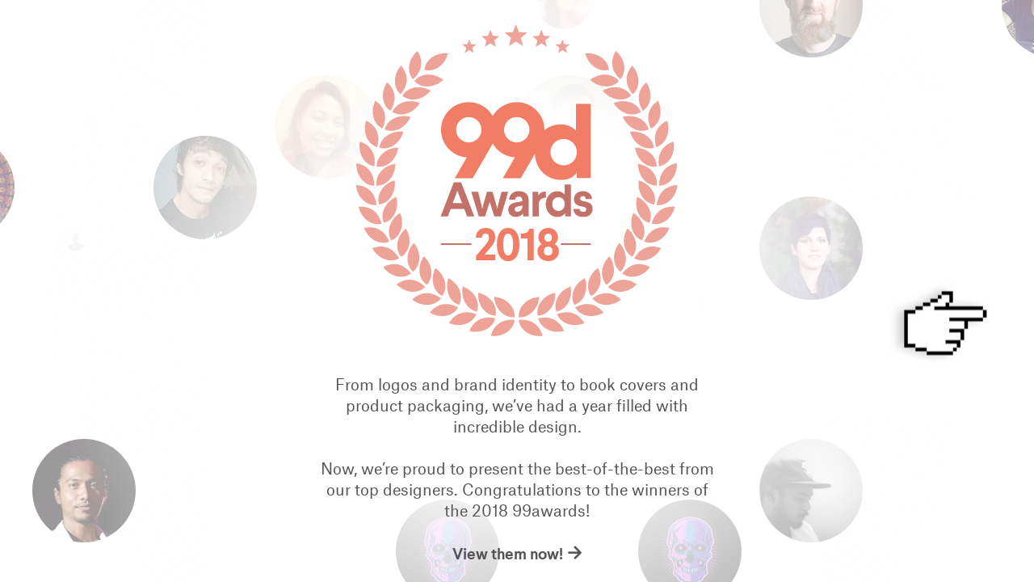

--- FILE ---
content_type: text/html
request_url: https://en.99designs.be/best-design-awards/2018
body_size: 4362
content:
<!DOCTYPE html>
<html data-locale="en_AU">
  <head>
    <meta charset="UTF-8">

    <title>The best designs from top designers - 99awards 2018</title>
    <meta property="fb:app_id" content="51230776953" />
    <meta name="slack-app-id" content="A2D02016F" />
    <meta name="description" content="Prepare to be amazed. We’re proud to announce the winners of the 2018 99awards!" />
    <meta property="og:title" content="The best designs from top designers - 99awards 2018" />
    <meta property="og:type" content="website" />
    <meta property="og:url" content="https://99designs.com/best-design-awards/2018" />
    <meta property="og:image:type" content="image/png" />
    <meta property="og:image:width" content="1200" />
    <meta property="og:image:height" content="630" />
    <meta property="og:site_name" content="99designs" />
    <meta property="og:description"  content="Prepare to be amazed. We’re proud to announce the winners of the 2018 99awards!" />
    <meta name="twitter:card" content="summary_large_image">
    <meta name="twitter:site" content="@99designs" />
    <meta name="twitter:title" content="The best designs from top designers - 99awards 2018" />
    <meta name="twitter:description"  content="Prepare to be amazed. We’re proud to announce the winners of the 2018 99awards!" />

    <meta property="og:image" content="https://99designs-microsites.imgix.net/best-design-awards/2018/og-images/99awards.png?auto=format&amp;ch=Width%2CDPR&amp;w=1200&amp;h=630&amp;fit=fillmax&amp;pad=60&amp;bg=fff" />
    <meta name="twitter:image" content="https://99designs-microsites.imgix.net/best-design-awards/2018/og-images/99awards.png?auto=format&amp;ch=Width%2CDPR&amp;w=1024&amp;h=512&amp;fit=fillmax&amp;pad=60&amp;bg=fff" />

    <meta name="viewport" content="width=device-width, initial-scale=1">
    <meta http-equiv="cleartype" content="on">
    <meta http-equiv="X-UA-Compatible" content="IE=edge,chrome=1">
    <meta http-equiv="X-UA-TextLayoutMetrics" content="natural" />
    <meta http-equiv="Accept-CH" content="DPR, Viewport-Width, Width">
    <meta name="format-detection" content="telephone=no">
    <meta name="apple-mobile-web-app-title" content="99designs" />
    <meta name="author" content="99designs" />

    <link rel="icon" sizes="16x16 32x32" href="/favicon.ico" />

    <link rel="preload" as="font" crossorigin="crossorigin" type="font/woff2" href="https://assets.99static.com/shared/fonts/Larsseit-Bold.subset.woff2" />
    <link rel="preload" as="font" crossorigin="crossorigin" type="font/woff2" href="https://assets.99static.com/shared/fonts/AtlasGrotesk-Regular-Web.subset.woff2" />

    <link rel="stylesheet" media="screen" href="/best-design-awards/2018/css/layout-56b2b1f2.css" />
    <link rel="stylesheet" media="screen" href="/best-design-awards/2018/css/2018-awards-9f1ecbf9.css" />

    <script src="/accounts/accounts.js?segment_key=uGchVqH1N7u7wLNJcBCRg1oIO9Gl6Lpa"></script>
  
    <script src="/best-design-awards/2018/vendor.js"></script>
  </head>
  
  <body class="sl_notranslate">
    <div class="max--desktop">
      <script>
        var routes = {
          "home": {
            "meta_title": "The best designs from top designers - 99awards 2018",
            "meta_description": "Prepare to be amazed. We’re proud to announce the winners of the 2018 99awards!",
            "og_image": "https://99designs-microsites.imgix.net/best-design-awards/2018/og-images/99awards.png?auto=format&ch=Width%2CDPR&w=1200&h=630&fit=fillmax&pad=60&bg=fff"
          },
          "acknowledgements": {
            "meta_title": "Thanks to our winners, nominees and awards team!",
            "meta_description": "Congratulations to all our amazing winners and to all of the 2018 99awards nominees. Thank you for sharing with us your incredible talent and boundless creativity.",
            "og_image": "https://99designs-microsites.imgix.net/best-design-awards/2018/og-images/99awards.png?auto=format&ch=Width%2CDPR&w=1200&h=630&fit=fillmax&pad=60&bg=fff"
          },
          "best-1-to-1-project": {
            "og_image": "https://99designs-microsites.imgix.net/best-design-awards/2018/og-images/Best1to1Project.jpg?auto=format&ch=Width%2CDPR&w=1200&h=630",
            "meta_title": "Best 1-to-1 project - 99awards 2018",
            "meta_description": "Award for best 1-to-1 project. 99designs is more than just Design Contests. This design showcases the most amazing work we’ve seen in 1-to-1 Projects this year.",
            "title": "Best 1-to-1 project",
            "description": "99designs is more than just Design Contests. This design showcases the most amazing work we’ve seen in 1-to-1 Projects this year.",
            "testimonial-heading": "I wanted to show the serenity of a beach village",
            "testimonial-paragraph": "before a great war began. I started with the idea of my own personal fishing experience, and poured it into my sketch. In the end, my client was happy and this was a fun project for me—so it's a win-win!"
          },
          "best-mom-and-pop-design": {
            "og_image": "https://99designs-microsites.imgix.net/best-design-awards/2018/og-images/BestMomAndPopDesign.jpg?auto=format&ch=Width%2CDPR&w=1200&h=630",
            "meta_title": "Best mom-and-pop design - 99awards 2018",
            "meta_description": "Award for best mom-and-pop design. We’re celebrating local communities with this award for best small business design.",
            "title": "Best mom-and-pop design",
            "description": "We’re celebrating local communities with this award for best small business design.",
            "testimonial-heading": "This was a cool project. I had fun working on it!",
            "testimonial-paragraph": "The client wanted a colorful illustration for their grapefruit-infused beer can. I took inspiration from their logo and designed a funky, juicy landscape. In the end we got a \"starry, grapefruit night at Fort Hill Brewery\"!"
          },
          "best-supporting-design": {
            "og_image": "https://99designs-microsites.imgix.net/best-design-awards/2018/og-images/BestSupportingDesign.jpg?auto=format&ch=Width%2CDPR&w=1200&h=630",
            "meta_title": "Best supporting design - 99awards 2018",
            "meta_description": "Award for best supporting design. This design may not have won the contest it was in, but it still wins a prize in our hearts and in this year’s 99awards!",
            "title": "Best supporting design",
            "description": "It may not have been a Design Contest winner, but this design still wins a prize in our hearts and in this year’s 99awards.",
            "testimonial-heading": "This illustration surpassed even my own expectations.",
            "testimonial-paragraph": "I just followed my instincts, enjoying every moment and taking care to create the best work I could. This experience is what makes me even more proud to be part of 99designs. Thank you for this award!"
          },
          "most-surprising-design": {
            "og_image": "https://99designs-microsites.imgix.net/best-design-awards/2018/og-images/MostSurprisingDesign.jpg?auto=format&ch=Width%2CDPR&w=1200&h=630",
            "meta_title": "Most surprising design - 99awards 2018",
            "meta_description": "Award for most surprising design. When businesses come to 99designs with a wild brief, our designers are always ready to take on the challenge. This award celebrates a design that goes above and beyond expectations.",
            "title": "Most surprising design",
            "description": "When businesses come to 99designs with a wild brief, our designers are always ready to take on the challenge. This award celebrates a design that goes above and beyond expectations.",
            "testimonial-heading": "It was quite a challenging and an interesting design experience, since it was outside my comfort zone.",
            "testimonial-paragraph": "I tried to imagine and capture the experience of someone playing this card game and came up with a man with sneaky and mischievous look (but in a fun, light-hearted way). I was also exploring illustration based on basic shapes, so I thought it would be a good idea to use a patterned background to give an artistic accent to the cards."
          },
          "most-out-there-design": {
            "og_image": "https://99designs-microsites.imgix.net/best-design-awards/2018/og-images/MostOutThereDesign.jpg?auto=format&ch=Width%2CDPR&w=1200&h=630",
            "meta_title": "Most \"out-there\" design - 99awards 2018",
            "meta_description": "Award for most out-there design. Do you ever see some designs that just put a smile on your face? This award is for the funniest, most ridiculous design from the past year.",
            "title": "Most out-there design",
            "description": "Some designs just put a smile on your face. This award is for the funniest, most ridiculous design from the past year.",
            "testimonial-heading": "As an indie comic book creator, ",
            "testimonial-paragraph": "I wanted my design to not just be eye candy, but something that tells the world a story. It shows an amazing creature trying to hide behind the norm, behaving in a way that doesn't show who he truly is."
          },
          "best-use-of-gradients": {
            "og_image": "https://99designs-microsites.imgix.net/best-design-awards/2018/og-images/BestUseOfGradients.jpg?auto=format&ch=Width%2CDPR&w=1200&h=630",
            "meta_title": "Best use of gradients - 99awards 2018",
            "meta_description": "Award for best use of gradients. Gradients are trendy in 2018. This award recognizes a design with the best use of color and gradient technique.",
            "title": "Best use of gradients",
            "description": "Gradients are trendy in 2018. This award recognizes a design with the best use of color and gradient technique.",
            "testimonial-heading": "It really was a pleasure to work on this project.",
            "testimonial-paragraph": "The client gave me 100% freedom on the art direction and together we decided on this minimal, dreamy night scene by picturing that moment most of us live once in our lives."
          },
          "best-layout": {
            "og_image": "https://99designs-microsites.imgix.net/best-design-awards/2018/og-images/BestLayout.jpg?auto=format&ch=Width%2CDPR&w=1200&h=630",
            "meta_title": "Best layout - 99awards 2018",
            "meta_description": "Award for best layout. This design wins when it comes to clever composition, adventurous grids and unexpected elements.",
            "title": "Best layout",
            "description": "This design wins when it comes to clever composition, adventurous grids and unexpected elements.",
            "testimonial-heading": "This contest brief was a dream.",
            "testimonial-paragraph": "It allowed a lot of creative freedom and was a huge challenge. I didn't win the contest, but I won one of my best clients and learned a great lesson: \"Risk is worth it.\" Thanks 99designs!"
          },
          "best-nostalgic-design": {
            "og_image": "https://99designs-microsites.imgix.net/best-design-awards/2018/og-images/BestNostalgicDesign.jpg?auto=format&ch=Width%2CDPR&w=1200&h=630",
            "meta_title": "Best nostalgic design - 99awards 2018",
            "meta_description": "Award for best nostalgic design. This award recognizes a design that instantly transports us to the ‘80s and ‘90s thanks to its strong, throwback style.",
            "title": "Best nostalgic design",
            "description": "This award recognizes a design that instantly transports us to the ‘80s and ‘90s thanks to its strong, throwback style.",
            "testimonial-heading": "I wanted to create a retro look",
            "testimonial-paragraph": "for a dark chocolate bar and use a minimal treatment for the text. The right direction for the background was clear from the rough draft. Then I just had to choose the right colors."
          },
          "best-use-of-stock-photography": {
            "og_image": "https://99designs-microsites.imgix.net/best-design-awards/2018/og-images/BestUseOfStockPhotography.jpg?auto=format&ch=Width%2CDPR&w=1200&h=630",
            "meta_title": "Best use of stock photography - 99awards 2018",
            "meta_description": "Award for best use of stock photography. There’s a way to use stock photos right, and it’s more than plopping photos on a page. This design harnessed the power of photography to create something truly stunning.",
            "title": "Best use of stock photography",
            "description": "There’s a way to use stock photos right, and it’s more than plopping photos on a page. This design harnessed the power of photography to create something truly stunning.",
            "testimonial-heading": "The book is about a man grappling with complex family challenges at Christmas time.",
            "testimonial-paragraph": "He takes the same train every day, but one ride might be his last. With this theme in mind, the client wanted something clean, bold, emotional and evocative for the book cover—and I delivered just that."
          },
          "best-new-artist": {
            "og_image": "https://99designs-microsites.imgix.net/best-design-awards/2018/og-images/BestNewArtist.jpg?auto=format&ch=Width%2CDPR&w=1200&h=630",
            "meta_title": "Best new artist - 99awards 2018",
            "meta_description": "Award for best new artist. The up-and-coming. The newcomers. The breakthrough. Whatever you call it, give a salute to the new talent in town.",
            "title": "Best new artist",
            "description": "The up-and-coming. The newcomers. The rising stars. Whatever you call ‘em, here’s a big high five to the new talent in town.",
            "testimonial-heading": "Being a part of 99designs is great fun for an illustrator.",
            "testimonial-paragraph": "It opens up an opportunity to work on great projects, meet new clients and make connections with other fellow designers. My inspiration comes from the brief I am working on, and 99designs has a vast variety of projects to get you inspired and continue to progress as an illustrator."
          },
          "best-design-in-a-new-industry": {
            "og_image": "https://99designs-microsites.imgix.net/best-design-awards/2018/og-images/BestDesignInANewIndustry.jpg?auto=format&ch=Width%2CDPR&w=1200&h=630",
            "meta_title": "Best new industry design - 99awards 2018",
            "meta_description": "Award for best design in a new industry. As the business landscape shifts, new industries pop up all the time. This award celebrates a gorgeous design from an emerging industry.",
            "title": "Best design in a new industry",
            "description": "As the business landscape shifts, new industries pop up all the time. This award celebrates a gorgeous design from an emerging industry.",
            "testimonial-heading": "I love working with clients who know exactly what they want.",
            "testimonial-paragraph": "The client and I carefully considered everything to come up with this dramatic design—from the sketches and coloring process all the way to selecting the right typography for the game title. This all wouldn’t be possible without good communication between us and my resolve to realize the client’s vision."
          },
          "most-epic-design": {
            "og_image": "https://99designs-microsites.imgix.net/best-design-awards/2018/og-images/MostEpicDesign.jpg?auto=format&ch=Width%2CDPR&w=1200&h=630",
            "meta_title": "Most epic design - 99awards 2018",
            "meta_description": "Award for most epic design. Simple and plain, that’s not the name of the game. This design made our jaws drop due to its intricate artwork and advanced techniques.",
            "title": "Most epic design",
            "description": "Simple and plain, that’s not the name of the game. This design made our jaws drop due to its intricate artwork and advanced techniques.",
            "testimonial-heading": "For this t-shirt design, I drew the simple shape of a lion's head",
            "testimonial-paragraph": "and then combined it with ornaments and detailed engraving-style techniques to make it more interesting upon closer inspection."
          }
        };
      </script>
      <div data-awards></div>
    </div>

    <script src="/best-design-awards/2018/2018.js"></script>

  </body>
</html>


--- FILE ---
content_type: text/css
request_url: https://en.99designs.be/best-design-awards/2018/css/2018-awards-9f1ecbf9.css
body_size: 11711
content:
@charset "UTF-8";/*!  Force output of above line by adding a unicode character. ♫ */.subtle-text{font-family:"Atlas Grotesk Web",sans-serif;font-size:12px;color:#999}.icon-button{background:0 0;border:0;padding:0;cursor:pointer;text-align:center;display:inline;position:relative;z-index:0;overflow:visible;font-size:16px;line-height:1.6;color:#555}.icon-button:active,.icon-button:focus,.icon-button:hover{text-decoration:none;outline:0;color:#555}.icon-button:active:before,.icon-button:focus:before,.icon-button:hover:before{content:"";display:block;position:absolute;z-index:-1;-webkit-transform:translate(-50%,-50%);-ms-transform:translate(-50%,-50%);transform:translate(-50%,-50%);top:50%;left:50%;width:2em;height:2em;border-radius:50%;background:#fff}.icon-button:disabled,.icon-button:disabled:active,.icon-button:disabled:focus,.icon-button:disabled:hover,.icon-button[data-disabled],.icon-button[data-disabled]:active,.icon-button[data-disabled]:focus,.icon-button[data-disabled]:hover,.icon-button[disabled],.icon-button[disabled]:active,.icon-button[disabled]:focus,.icon-button[disabled]:hover{cursor:not-allowed;color:#ccc!important}.icon-button:disabled:active:before,.icon-button:disabled:before,.icon-button:disabled:focus:before,.icon-button:disabled:hover:before,.icon-button[data-disabled]:active:before,.icon-button[data-disabled]:before,.icon-button[data-disabled]:focus:before,.icon-button[data-disabled]:hover:before,.icon-button[disabled]:active:before,.icon-button[disabled]:before,.icon-button[disabled]:focus:before,.icon-button[disabled]:hover:before{display:none}.icon-button--offset-left{margin-left:10px}.icon-button--offset-right{margin-right:10px}.icon-button--on-white,.icon-button--on-white:active,.icon-button--on-white:focus,.icon-button--on-white:hover{color:#555}.icon-button--on-white:active:before,.icon-button--on-white:focus:before,.icon-button--on-white:hover:before{background:#f3f2f0}.icon-button--on-dark,.icon-button--on-dark:active,.icon-button--on-dark:focus,.icon-button--on-dark:hover{color:#fff}.icon-button--on-dark:active:before,.icon-button--on-dark:focus:before,.icon-button--on-dark:hover:before{background:rgba(0,0,0,.2)}.icon-button--circled{width:2.75em;height:2.75em;color:#999}.icon-button--circled:after{position:absolute;display:block;content:"";top:0;left:0;width:100%;height:100%;border-style:solid;border-width:2px;border-radius:50%}.icon-button--circled:active,.icon-button--circled:focus,.icon-button--circled:hover{color:#555}.icon-button--circled:active:before,.icon-button--circled:focus:before,.icon-button--circled:hover:before{width:100%;height:100%;background-color:transparent}.icon-button--circled.icon-button--on-white,.icon-button--circled.icon-button--on-white:active,.icon-button--circled.icon-button--on-white:focus,.icon-button--circled.icon-button--on-white:hover{color:#555}.icon-button--circled.icon-button--on-white:active:before,.icon-button--circled.icon-button--on-white:focus:before,.icon-button--circled.icon-button--on-white:hover:before{background:#f3f2f0}.icon-button--circled.icon-button--on-dark,.icon-button--circled.icon-button--on-dark:active,.icon-button--circled.icon-button--on-dark:focus,.icon-button--circled.icon-button--on-dark:hover{color:#fff}.icon-button--circled.icon-button--on-dark:active:before,.icon-button--circled.icon-button--on-dark:focus:before,.icon-button--circled.icon-button--on-dark:hover:before{background:rgba(0,0,0,.2)}.icon-button--simple:active,.icon-button--simple:focus,.icon-button--simple:hover{color:#777}.icon-button--simple:active:before,.icon-button--simple:focus:before,.icon-button--simple:hover:before{background:0 0}.icon-button--simple.icon-button--on-white:active,.icon-button--simple.icon-button--on-white:focus,.icon-button--simple.icon-button--on-white:hover{color:#777}.icon-button--simple.icon-button--on-white:active:before,.icon-button--simple.icon-button--on-white:focus:before,.icon-button--simple.icon-button--on-white:hover:before{background:0 0}.icon-button--simple.icon-button--on-dark:active,.icon-button--simple.icon-button--on-dark:focus,.icon-button--simple.icon-button--on-dark:hover{color:#e6e6e6}.icon-button--simple.icon-button--on-dark:active:before,.icon-button--simple.icon-button--on-dark:focus:before,.icon-button--simple.icon-button--on-dark:hover:before{background:0 0}.link--cta-down:after,.link--cta-no-arrow:after,.link--cta-up:after,.link--cta.link--bundles:after,.link--cta.link--dark-green:after,.link--cta.link--gold:after,.link--cta.link--hot-pink:after,.link--cta.link--punt-road:after{font-family:Asimovicons;font-weight:400;font-style:normal;text-decoration:inherit;display:inline-block;speak:none;zoom:1;-webkit-font-smoothing:antialiased;-moz-osx-font-smoothing:grayscale}.display-name{color:#555;font-family:Georgia,serif;font-style:italic}.display-name--link,.display-name__link{text-decoration:none;-webkit-transition:border-color .15s ease-out;transition:border-color .15s ease-out;color:#555;border-bottom:solid 2px rgba(85,85,85,0)}.display-name--link:active,.display-name--link:focus,.display-name--link:hover,.display-name--link:link,.display-name--link:visited,.display-name__link:active,.display-name__link:focus,.display-name__link:hover,.display-name__link:link,.display-name__link:visited{text-decoration:none}.display-name--link:link,.display-name--link:visited,.display-name__link:link,.display-name__link:visited{color:#555;border-color:rgba(85,85,85,0)}.display-name--link:active,.display-name--link:focus,.display-name--link:hover,.display-name__link:active,.display-name__link:focus,.display-name__link:hover{color:#555;border-color:#555}.display-name--truncated:after{content:"\2026"}.display-name--ellipsis{overflow:hidden;white-space:nowrap;text-overflow:ellipsis}.display-name--non-attribution{font-family:"Atlas Grotesk Web",sans-serif;font-style:normal}.display-name--non-attribution.display-name--link{font-family:inherit;font-size:inherit;-webkit-transition:border-color .15s ease-out;transition:border-color .15s ease-out;color:#555;border-bottom:solid 2px rgba(85,85,85,0)}.display-name--non-attribution.display-name--link:active,.display-name--non-attribution.display-name--link:focus,.display-name--non-attribution.display-name--link:hover,.display-name--non-attribution.display-name--link:link,.display-name--non-attribution.display-name--link:visited{border-color:currentColor}.display-name--non-attribution.display-name--link:active,.display-name--non-attribution.display-name--link:link,.display-name--non-attribution.display-name--link:visited{color:#555;border-color:rgba(85,85,85,0)}.display-name--non-attribution.display-name--link:focus,.display-name--non-attribution.display-name--link:hover{color:#555;border-color:rgba(85,85,85,.5)}.display-name--small{font-size:14px}.display-name--subtle.display-name--link{font-family:"Atlas Grotesk Web",sans-serif;font-size:12px;color:#999}.display-name--subtle.display-name--link:hover{border-color:#999}.button-group{display:block;font-size:0}.button-group .button-group__item{font-size:16px;display:inline-block;vertical-align:middle}.button-group .button-group__item~.button-group__item{margin-left:10px}.button-group.button-group--joined .button-group__item~.button-group__item{margin-left:2px}.button-group.button-group--jumbo .button-group__item~.button-group__item{margin-left:15px}.button-group--fluid{display:table;width:100%}.button-group--fluid .button-group__item{display:table-cell;margin-left:0;padding-left:10px}.button-group--fluid .button-group__item--shrink{width:1%;white-space:nowrap}.button-group--fluid .button-group__item--grow{width:100%}.flexbox.flexboxlegacy .button-group--fluid{display:-webkit-box;display:-ms-flexbox;display:flex}.flexbox.flexboxlegacy .button-group--fluid .button-group__item{display:block;-webkit-box-flex:1;-ms-flex:1;flex:1;width:initial;padding-left:0}.flexbox.flexboxlegacy .button-group--fluid .button-group__item--grow{-webkit-box-flex:1000;-ms-flex:1000;flex:1000}.flexbox.flexboxlegacy .button-group--fluid .button-group__item--shrink{-ms-flex-preferred-size:auto;flex-basis:auto;white-space:normal}.button-group--fluid.button-group--joined .button-group__item{margin-left:0;padding-left:2px}.flexbox.flexboxlegacy .button-group--fluid.button-group--joined .button-group__item{padding-left:0}.button-group--fluid.button-group--jumbo .button-group__item{margin-left:0;padding-left:15px}.flexbox.flexboxlegacy .button-group--fluid.button-group--jumbo .button-group__item{padding-left:0}.button-group--stacked .button-group__item{display:block;width:100%}.button-group--stacked .button-group__item~.button-group__item{margin-top:10px;margin-left:0;padding-left:0}.button-group--stacked.button-group--joined .button-group__item~.button-group__item{margin-top:2px;margin-left:0;padding-left:0}.button-group--stacked.button-group--jumbo .button-group__item~.button-group__item{margin-top:15px;margin-left:0;padding-left:0}@media (min-width:0) and (max-width:599px){.button-group--responsive .button-group__item{display:block;width:100%}.button-group--responsive .button-group__item~.button-group__item{margin-top:10px;margin-left:0;padding-left:0}.button-group--responsive.button-group--joined .button-group__item{display:block;width:100%}.button-group--responsive.button-group--joined .button-group__item~.button-group__item{margin-top:2px;margin-left:0;padding-left:0}.button-group--responsive.button-group--jumbo .button-group__item{display:block;width:100%}.button-group--responsive.button-group--jumbo .button-group__item~.button-group__item{margin-top:15px;margin-left:0;padding-left:0}}.social-share-list{padding:0;margin:0}.social-share-list__item{list-style:none}.social-share-list--vertical .social-share-list__item{margin-bottom:10px;text-align:right}.social-share-list--horizontal{text-align:center}.social-share-list--horizontal .social-share-list__item{display:inline-block;padding-left:10px;padding-right:2px}.social-share-list--horizontal .social-share-list__item:first-of-type{padding-left:0}.social-share-list--horizontal .social-share-list__item:last-child{padding-right:0}.social-share-list--inline{display:inline-block}.contents-row__item{display:inline-block;padding-bottom:4px}.contents-row__item:first-of-type{padding-right:60px}.contents-row--odd{padding-left:60px}@media (min-width:0) and (max-width:599px),(min-width:600px) and (max-width:899px){.contents-row__item{padding-bottom:15px}.contents-row--odd{padding-left:0}}.contents-page{position:absolute;top:0;left:0;right:0;bottom:0}.contents-page__top{text-align:right;width:100%}.contents-page__bottom{padding-bottom:30px;color:#ccc}.contents-page__bottom__inner{padding-left:15px;padding-right:15px}@media (min-width:900px) and (max-width:1299px){.contents-page__bottom__inner{padding-left:60px;padding-right:60px}}@media (min-width:1300px){.contents-page__bottom__inner{padding-left:60px;padding-right:60px}}.contents-page__top__link{-webkit-transition:border-color .15s ease-out;transition:border-color .15s ease-out;color:#ccc;border:none;display:inline-block;padding:15px}.contents-page__top__link:link,.contents-page__top__link:visited{color:#ccc;border-color:rgba(204,204,204,.2)}.contents-page__top__link:focus,.contents-page__top__link:hover{color:#ccc;border-color:rgba(204,204,204,.4)}.contents-page__top__link:active{color:#ccc;border-color:rgba(204,204,204,0)}.contents-page__top__link:focus{outline:0}.color-change-link,.color-change-link:active,.color-change-link:link,.color-change-link:visited{color:inherit;position:relative}.color-change-link:hover{border-color:currentColor}@media (min-width:900px) and (max-width:1299px){.contents-page__top__link{padding:30px}.color-change-link{margin-top:0;margin-bottom:1.6rem;font-family:Larsseit-Bold,sans-serif;font-weight:400;line-height:1.05;letter-spacing:-.045em;font-size:80px}}@media (min-width:900px) and (max-width:1299px) and (min-width:600px) and (max-width:899px){.color-change-link{font-size:48px}}@media (min-width:900px) and (max-width:1299px) and (min-width:0) and (max-width:599px){.color-change-link{font-size:48px}}@media (min-width:1300px){.contents-page__top__link{padding:30px}.color-change-link{margin-top:0;margin-bottom:1.6rem;font-family:Larsseit-Bold,sans-serif;font-weight:400;line-height:1.05;letter-spacing:-.045em;font-size:80px}}@media (min-width:1300px) and (min-width:600px) and (max-width:899px){.color-change-link{font-size:48px}}@media (min-width:1300px) and (min-width:0) and (max-width:599px){.color-change-link{font-size:48px}}@media (min-width:0) and (max-width:599px){.color-change-link{font-size:48px;margin-top:0;margin-bottom:1.6rem;font-family:Larsseit-Bold,sans-serif;font-weight:400;line-height:1.05;letter-spacing:-.035em}}@media (min-width:0) and (max-width:599px) and (min-width:600px) and (max-width:899px){.color-change-link{font-size:40px}}@media (min-width:0) and (max-width:599px) and (min-width:0) and (max-width:599px){.color-change-link{font-size:40px}}@media (min-width:600px) and (max-width:899px){.color-change-link{font-size:48px;margin-top:0;margin-bottom:1.6rem;font-family:Larsseit-Bold,sans-serif;font-weight:400;line-height:1.05;letter-spacing:-.035em}}@media (min-width:600px) and (max-width:899px) and (min-width:600px) and (max-width:899px){.color-change-link{font-size:40px}}@media (min-width:600px) and (max-width:899px) and (min-width:0) and (max-width:599px){.color-change-link{font-size:40px}}.awards-thanks__content{margin-left:auto;margin-right:auto}@media (min-width:1300px){.awards-thanks{margin-top:120px}.awards-thanks__content{width:50%;padding-bottom:400px}}@media (min-width:900px) and (max-width:1299px){.awards-thanks{margin-top:120px}.awards-thanks__content{margin-left:20%;width:60%;padding-bottom:300px}}@media (min-width:0) and (max-width:599px){.awards-thanks__content{width:100%}.awards-thanks__bird{display:none}}@media (min-width:600px) and (max-width:899px){.awards-thanks__content{width:100%}.awards-thanks__bird{display:none}}.awards-thanks__bird{position:absolute;right:0;top:100px;width:325px}.awards-thanks__content__logo{max-width:200px;padding-bottom:60px}@media (min-width:1300px){.awards-thanks__header{margin-left:-20%}}.awards-thanks__content__title{margin-top:0;font-family:Larsseit-Bold,sans-serif;font-weight:400;line-height:1.05;letter-spacing:-.045em;margin-bottom:15px;font-size:80px;color:#2A8E44}.awards-thanks__content__title:after{content:'—';display:block}.awards-thanks__content__footer,.awards-thanks__content__section,.awards-thanks__content__summary{position:relative;z-index:400}.awards-thanks__content__summary{padding-top:30px}.awards-thanks__content__section{border-top:2px solid #f3f2f0;padding-top:60px;padding-bottom:60px}.awards-thanks__top-image{top:-58px;z-index:0;position:absolute;left:35%;-webkit-transform:rotate(18deg);-ms-transform:rotate(18deg);transform:rotate(18deg)}.awards-thanks__bottom-image{margin-bottom:-12%;z-index:0;position:absolute;bottom:0;left:0;right:0;overflow:hidden}@media (min-width:0) and (max-width:599px){.awards-thanks__content__title{font-size:48px}.awards-thanks__bottom-image,.awards-thanks__top-image{display:none}}@media (min-width:600px) and (max-width:899px){.awards-thanks__content__title{font-size:48px}.awards-thanks__bottom-image,.awards-thanks__top-image{display:none}}.award-thanks-take-me-back{-webkit-transition:border-color .15s ease-out;transition:border-color .15s ease-out;color:#F0636C;border:none}.award-thanks-take-me-back:link,.award-thanks-take-me-back:visited{color:#F0636C;border-color:rgba(240,99,108,.2)}.award-thanks-take-me-back:focus,.award-thanks-take-me-back:hover{color:#F0636C;border-color:rgba(240,99,108,.4)}.award-thanks-take-me-back:active{color:#F0636C;border-color:rgba(240,99,108,0)}@media (min-width:0) and (max-width:599px),(min-width:600px) and (max-width:899px){.award-thanks-take-me-back{padding-top:15px}}.awards-thanks__content__footer{display:table;width:100%;border-top:2px solid #f3f2f0;padding-top:30px}.awards-thanks__content__footer__logo{display:table-cell;text-align:left;vertical-align:middle;width:160px}.awards-thanks__content__footer__social{display:table-cell;text-align:right;vertical-align:middle}.award-summary{padding:30px 0;width:100%;display:table}.award-summary:not(:last-child){border-bottom:2px solid #f3f2f0}.award-summary__avatar{display:table-cell;width:20%;vertical-align:middle}.award-summary__details{display:table-cell;width:80%;vertical-align:top;padding-left:30px}.award-summary__details__category{font-size:24px;margin-top:0;margin-bottom:1.6rem;font-family:Larsseit-Bold,sans-serif;font-weight:400;line-height:1.25;letter-spacing:-.005em;-webkit-transition:border-color .15s ease-out;transition:border-color .15s ease-out;color:#555;border-bottom:solid 2px rgba(85,85,85,.2)}@media (min-width:0) and (max-width:599px){.award-summary__details__category{font-size:19px}}.award-summary__details__category:link,.award-summary__details__category:visited{color:#555;border-color:rgba(85,85,85,.2)}.award-summary__details__category:focus,.award-summary__details__category:hover{color:#555}.award-summary__details__category:active{color:#555}.award-summary__details__category,.award-summary__details__category:active,.award-summary__details__category:focus,.award-summary__details__category:hover,.award-summary__details__category:link{border-color:transparent}.award-summary__details__nominees{padding-top:15px}.award-summary__details__nominees__title{font-size:19px;margin-top:0;font-family:Larsseit-Bold,sans-serif;font-weight:400;line-height:1.3;letter-spacing:0;margin-bottom:0!important}@media (min-width:600px) and (max-width:899px){.award-summary__details__category{font-size:19px}.award-summary__details__nominees__title{font-size:16px}.award__footer__item{text-align:center}}@media (min-width:0) and (max-width:599px){.award-summary__details__nominees__title{font-size:16px}.award__footer__item{text-align:center}}.award-summary__details__nominees__links{font-family:"Atlas Grotesk Web",sans-serif;font-size:12px;color:#999}.award{background:#fff;padding:30px;width:100%;min-height:100vh;position:absolute;top:0;left:0}.award--acknowledgements{overflow:hidden}.award__inner{padding-bottom:60px}.award__footer{position:relative;z-index:4}@media (min-width:900px) and (max-width:1299px){.awards-thanks__header{margin-left:-30%}.award__footer{display:none}}@media (min-width:1300px){.award__footer{display:none}.award__footer__inner{display:inline-table}}.award__footer__inner{position:relative}@media (min-width:900px) and (max-width:1299px){.award__footer__inner{display:inline-table}.award__footer__item{display:table-cell;vertical-align:middle}.award__footer__item+.award__footer__item{padding-left:15px}}@media (min-width:1300px){.award__footer__item{display:table-cell;vertical-align:middle}.award__footer__item+.award__footer__item{padding-left:15px}}.award__footer__item .icon:before{line-height:1}.award__title{margin-top:0;font-family:Larsseit-Bold,sans-serif;font-weight:400;line-height:1.05;letter-spacing:-.045em;margin-bottom:15px;position:relative;z-index:2;font-size:80px;max-width:650px}.award__title:after{content:'—';display:block}.award__description{position:relative;z-index:4;max-width:450px;margin-bottom:45px}.award__navigation{position:absolute;z-index:3;top:0;bottom:0;left:0;right:0;width:100%;height:100%}.award__testimonial{position:relative;z-index:4;display:inline-block}@media (min-width:900px) and (max-width:1299px){.award__artwork{position:absolute;top:0;left:0;right:0;bottom:0}.award__artwork--hide-overflow{position:absolute;top:0;left:0;right:0;bottom:0;overflow:hidden}.award__footer__inner__mobile-nav-left,.award__footer__inner__mobile-nav-right{display:none}}@media (min-width:1300px){.award__artwork{position:absolute;top:0;left:0;right:0;bottom:0}.award__artwork--hide-overflow{position:absolute;top:0;left:0;right:0;bottom:0;overflow:hidden}.award__footer__inner__mobile-nav-left,.award__footer__inner__mobile-nav-right{display:none}}@media (min-width:1300px),(min-width:900px) and (max-width:1299px){.award__artwork__left-transition{position:absolute;top:0;left:0}}@media (min-width:0) and (max-width:599px),(min-width:600px) and (max-width:899px){.award__artwork__left-transition{position:relative}.award__artwork__right-transition{display:none}}@media (min-width:1300px),(min-width:900px) and (max-width:1299px){.award__artwork__right-transition{position:absolute;top:0;right:0}}.award__footer__inner__mobile-nav-left,.award__footer__inner__mobile-nav-right{position:absolute;top:50%;-webkit-transform:translateY(-50%);-ms-transform:translateY(-50%);transform:translateY(-50%);width:65px}.award__footer__inner__mobile-nav-left:focus,.award__footer__inner__mobile-nav-right:focus{outline:0}.award__footer__inner__mobile-nav-right{right:0}@media (min-width:1300px){.award--front-page .interactive-pattern{overflow:hidden}.award--best-1-to-1-project .award__artwork__left-transition{width:66%;-webkit-transform:translate(-5%,85%);-ms-transform:translate(-5%,85%);transform:translate(-5%,85%)}.award--best-1-to-1-project .award__artwork__right-transition{width:49%;-webkit-transform:translate(93%,24%);-ms-transform:translate(93%,24%);transform:translate(93%,24%)}.award--best-1-to-1-project .award__description,.award--best-1-to-1-project .award__title{margin-left:18%}.award--best-1-to-1-project .award__testimonial{margin-left:50%;margin-top:27%}.award--best-1-to-1-project .award-testimonial__user{top:20%}}@media (min-width:900px) and (max-width:1299px){.award--front-page .interactive-pattern{overflow:hidden}.award--best-1-to-1-project .award__artwork__left-transition{width:66%;-webkit-transform:translate(-2%,112%);-ms-transform:translate(-2%,112%);transform:translate(-2%,112%)}.award--best-1-to-1-project .award__artwork__right-transition{width:40%;-webkit-transform:translate(93%,29%);-ms-transform:translate(93%,29%);transform:translate(93%,29%)}.award--best-1-to-1-project .award__description,.award--best-1-to-1-project .award__title{margin-left:16%}.award--best-1-to-1-project .award__testimonial{margin-left:50%;margin-top:100px}}@media (min-width:0) and (max-width:599px){.award__title{font-size:48px}.award--best-1-to-1-project .award__description{margin-bottom:15px}.award--best-1-to-1-project .award__artwork__left-transition{max-width:100%;margin-bottom:45px}}@media (min-width:600px) and (max-width:899px){.award__title{font-size:48px}.award--best-1-to-1-project .award__description{margin-bottom:15px}.award--best-1-to-1-project .award__artwork__left-transition{max-width:100%;margin-bottom:45px}}@media (min-width:1300px){.award--best-supporting-design .award__artwork__left-transition{width:49%;-webkit-transform:translate(-7%,24%);-ms-transform:translate(-7%,24%);transform:translate(-7%,24%)}.award--best-supporting-design .award__artwork__right-transition{width:52%;-webkit-transform:translate(95%,25%);-ms-transform:translate(95%,25%);transform:translate(95%,25%)}.award--best-supporting-design .award__description,.award--best-supporting-design .award__title{margin-left:48%}.award--best-supporting-design .award__testimonial{margin-left:42%;margin-top:100px}.award--best-supporting-design .award-testimonial__user{top:20%}}@media (min-width:900px) and (max-width:1299px){.award--best-supporting-design .award__artwork__left-transition{width:40%;-webkit-transform:translate(-7%,29%);-ms-transform:translate(-7%,29%);transform:translate(-7%,29%)}.award--best-supporting-design .award__artwork__right-transition{width:55%;-webkit-transform:translate(90%,30%);-ms-transform:translate(90%,30%);transform:translate(90%,30%)}.award--best-supporting-design .award__title{margin-left:35%}.award--best-supporting-design .award__description{margin-left:40%}.award--best-supporting-design .award__testimonial{margin-left:30%}.award--best-supporting-design .award-testimonial__user{top:20%;left:100%}}@media (min-width:0) and (max-width:599px){.award--best-supporting-design .award__description{margin-bottom:15px}.award--best-supporting-design .award__artwork__left-transition{max-width:80%;margin:0 auto 45px}}@media (min-width:600px) and (max-width:899px){.award--best-supporting-design .award__description{margin-bottom:15px}.award--best-supporting-design .award__artwork__left-transition{max-width:80%;margin:0 auto 45px}}@media (min-width:1300px){.award--most-surprising-design .award__artwork__left-transition{width:45%;-webkit-transform:translate(-10%,28%);-ms-transform:translate(-10%,28%);transform:translate(-10%,28%)}.award--most-surprising-design .award__artwork__right-transition{width:65%;-webkit-transform:translate(88%,93%);-ms-transform:translate(88%,93%);transform:translate(88%,93%)}.award--most-surprising-design .award__description,.award--most-surprising-design .award__testimonial,.award--most-surprising-design .award__title{margin-left:42%}}@media (min-width:900px) and (max-width:1299px){.award--most-surprising-design .award__artwork__left-transition{width:47%;-webkit-transform:translate(-12%,33%);-ms-transform:translate(-12%,33%);transform:translate(-12%,33%)}.award--most-surprising-design .award__artwork__right-transition{width:71%;-webkit-transform:translate(94%,125%);-ms-transform:translate(94%,125%);transform:translate(94%,125%)}.award--most-surprising-design .award__title{margin-left:42%}.award--most-surprising-design .award__description{margin-left:42%;margin-bottom:210px}.award--most-surprising-design .award__testimonial{margin-left:40%}.award--most-surprising-design .award-testimonial__user{top:-40%;left:15%}.award--most-surprising-design .award-testimonial__user__meta{position:absolute;top:20%;left:100%;margin-left:15px;width:80%}}@media (min-width:600px) and (max-width:899px),(min-width:0) and (max-width:599px){.award--most-surprising-design .award__description{margin-bottom:15px}.award--most-surprising-design .award__artwork__left-transition{width:90%;margin-bottom:45px}}@media (min-width:1300px){.award--best-use-of-gradients .award__artwork__left-transition{width:52%;-webkit-transform:translate(-5%,25%);-ms-transform:translate(-5%,25%);transform:translate(-5%,25%)}.award--best-use-of-gradients .award__artwork__right-transition{width:56%;-webkit-transform:translate(90%,43%);-ms-transform:translate(90%,43%);transform:translate(90%,43%)}.award--best-use-of-gradients .award__title{margin-left:53%}.award--best-use-of-gradients .award__description{margin-left:53%;margin-bottom:100px}.award--best-use-of-gradients .award__testimonial{margin-left:42%}.award--best-use-of-gradients .award-testimonial__user{top:10%}}@media (min-width:900px) and (max-width:1299px){.award--best-use-of-gradients .award__artwork__left-transition{width:55%;-webkit-transform:translate(-10%,30%);-ms-transform:translate(-10%,30%);transform:translate(-10%,30%)}.award--best-use-of-gradients .award__artwork__right-transition{width:66%;-webkit-transform:translate(87%,64%);-ms-transform:translate(87%,64%);transform:translate(87%,64%)}.award--best-use-of-gradients .award__description,.award--best-use-of-gradients .award__title{margin-left:52%}.award--best-use-of-gradients .award__testimonial{margin-left:40%}.award--best-use-of-gradients .award-testimonial__user{top:50%;left:-43%}}@media (min-width:0) and (max-width:599px){.award--best-use-of-gradients .award__description{margin-bottom:15px}.award--best-use-of-gradients .award__artwork__left-transition{max-width:80%;margin:0 auto 45px}}@media (min-width:600px) and (max-width:899px){.award--best-use-of-gradients .award__description{margin-bottom:15px}.award--best-use-of-gradients .award__artwork__left-transition{max-width:80%;margin:0 auto 45px}}@media (min-width:1300px){.award--most-out-there-design .award__artwork__left-transition{width:65%;-webkit-transform:translate(-12%,93%);-ms-transform:translate(-12%,93%);transform:translate(-12%,93%)}.award--most-out-there-design .award__artwork__right-transition{width:45%;-webkit-transform:translate(90%,17%);-ms-transform:translate(90%,17%);transform:translate(90%,17%)}.award--most-out-there-design .award__description,.award--most-out-there-design .award__title{margin-left:18%}.award--most-out-there-design .award__testimonial{margin-left:48%;margin-top:14%}.award--most-out-there-design .award-testimonial__user{top:20%}}@media (min-width:900px) and (max-width:1299px){.award--most-out-there-design .award__artwork__left-transition{width:71%;-webkit-transform:translate(-6%,125%);-ms-transform:translate(-6%,125%);transform:translate(-6%,125%)}.award--most-out-there-design .award__artwork__right-transition{width:60%;-webkit-transform:translate(91%,55%);-ms-transform:translate(91%,55%);transform:translate(91%,55%)}.award--most-out-there-design .award__description,.award--most-out-there-design .award__title{margin-left:16%}.award--most-out-there-design .award__testimonial{margin-left:35%;margin-top:24%}.award--most-out-there-design .award-testimonial__user{top:20%;left:100%}}@media (min-width:0) and (max-width:599px){.award--most-out-there-design .award__description{margin-bottom:15px}.award--most-out-there-design .award__artwork__left-transition{max-width:100%;margin-bottom:45px}}@media (min-width:600px) and (max-width:899px){.award--most-out-there-design .award__description{margin-bottom:15px}.award--most-out-there-design .award__artwork__left-transition{max-width:100%;margin-bottom:45px}}@media (min-width:1300px){.award--best-nostalgic-design .award__artwork__left-transition{width:35%;-webkit-transform:translate(-4%,18%);-ms-transform:translate(-4%,18%);transform:translate(-4%,18%)}.award--best-nostalgic-design .award__artwork__right-transition{width:43%;-webkit-transform:translate(95%,53%);-ms-transform:translate(95%,53%);transform:translate(95%,53%)}.award--best-nostalgic-design .award__description,.award--best-nostalgic-design .award__title{margin-left:39%}.award--best-nostalgic-design .award__testimonial{margin-left:42%}.award--best-nostalgic-design .award-testimonial__user{top:10%}}@media (min-width:900px) and (max-width:1299px){.award--best-nostalgic-design .award__artwork__left-transition{width:43%;-webkit-transform:translate(-6%,36%);-ms-transform:translate(-6%,36%);transform:translate(-6%,36%)}.award--best-nostalgic-design .award__artwork__right-transition{width:52%;-webkit-transform:translate(95%,72%);-ms-transform:translate(95%,72%);transform:translate(95%,72%)}.award--best-nostalgic-design .award__title{margin-left:40%;max-width:500px}.award--best-nostalgic-design .award__description{margin-left:40%}.award--best-nostalgic-design .award__testimonial{margin-left:32%}.award--best-nostalgic-design .award-testimonial__user{top:10%;left:100%}}@media (min-width:0) and (max-width:599px){.award--best-nostalgic-design .award__description{margin-bottom:0}.award--best-nostalgic-design .award__artwork__left-transition{width:60%;margin:0 auto 30px}}@media (min-width:600px) and (max-width:899px){.award--best-nostalgic-design .award__description{margin-bottom:0}.award--best-nostalgic-design .award__artwork__left-transition{width:60%;margin:0 auto 30px}}@media (min-width:1300px){.award--best-use-of-stock-photography .award__artwork__left-transition{width:50%;-webkit-transform:translate(-9%,24%);-ms-transform:translate(-9%,24%);transform:translate(-9%,24%)}.award--best-use-of-stock-photography .award__artwork__right-transition{width:65%;-webkit-transform:translate(92%,98%);-ms-transform:translate(92%,98%);transform:translate(92%,98%)}.award--best-use-of-stock-photography .award__description,.award--best-use-of-stock-photography .award__title{margin-left:48%}.award--best-use-of-stock-photography .award__testimonial{margin-left:37%;margin-top:120px}.award--best-use-of-stock-photography .award-testimonial__user{top:40%}}@media (min-width:900px) and (max-width:1299px){.award--best-use-of-stock-photography .award__artwork__left-transition{width:57%;-webkit-transform:translate(-6%,78%);-ms-transform:translate(-6%,78%);transform:translate(-6%,78%)}.award--best-use-of-stock-photography .award__artwork__right-transition{width:70%;-webkit-transform:translate(93%,123%);-ms-transform:translate(93%,123%);transform:translate(93%,123%)}.award--best-use-of-stock-photography .award__description,.award--best-use-of-stock-photography .award__title{margin-left:18%}.award--best-use-of-stock-photography .award__description{max-width:450px}.award--best-use-of-stock-photography .award__testimonial{margin-left:48%}.award--best-use-of-stock-photography .award-testimonial__user{top:95%;left:-3%}}@media (min-width:1300px){.award--best-new-artist .award__artwork__left-transition{width:43%;-webkit-transform:translate(-5%,53%);-ms-transform:translate(-5%,53%);transform:translate(-5%,53%)}.award--best-new-artist .award__artwork__right-transition{width:50%;-webkit-transform:translate(91%,24%);-ms-transform:translate(91%,24%);transform:translate(91%,24%)}.award--best-new-artist .award__title{margin-left:18%}.award--best-new-artist .award__description{margin-left:18%;margin-bottom:80px}.award--best-new-artist .award__testimonial{margin-left:43%}.award--best-new-artist .award-testimonial__user{top:20%}}@media (min-width:900px) and (max-width:1299px){.award--best-new-artist .award__artwork__left-transition{width:52%;-webkit-transform:translate(-5%,72%);-ms-transform:translate(-5%,72%);transform:translate(-5%,72%)}.award--best-new-artist .award__artwork__right-transition{width:57%;-webkit-transform:translate(94%,78%);-ms-transform:translate(94%,78%);transform:translate(94%,78%)}.award--best-new-artist .award__description,.award--best-new-artist .award__title{margin-left:18%}.award--best-new-artist .award__testimonial{margin-left:45%;margin-top:10%}.award--best-new-artist .award-testimonial__user{top:60%}}@media (min-width:0) and (max-width:599px){.award--best-new-artist .award__description{margin-bottom:0}.award--best-new-artist .award__artwork__left-transition{width:90%;margin:0 auto 30px}}@media (min-width:600px) and (max-width:899px){.award--best-new-artist .award__description{margin-bottom:0}.award--best-new-artist .award__artwork__left-transition{width:90%;margin:0 auto 30px}}@media (min-width:1300px){.award--best-layout .award__artwork__left-transition{width:60%;-webkit-transform:translate(-6%,66%);-ms-transform:translate(-6%,66%);transform:translate(-6%,66%)}.award--best-layout .award__artwork__right-transition{width:35%;-webkit-transform:translate(96%,18%);-ms-transform:translate(96%,18%);transform:translate(96%,18%)}.award--best-layout .award__description,.award--best-layout .award__title{margin-left:18%}.award--best-layout .award__testimonial{margin-left:48%;margin-top:13%}}@media (min-width:900px) and (max-width:1299px){.award--best-layout .award__artwork__left-transition{width:75%;-webkit-transform:translate(-10%,75%);-ms-transform:translate(-10%,75%);transform:translate(-10%,75%)}.award--best-layout .award__artwork__right-transition{width:43%;-webkit-transform:translate(94%,36%);-ms-transform:translate(94%,36%);transform:translate(94%,36%)}.award--best-layout .award__description,.award--best-layout .award__title{margin-left:17%}.award--best-layout .award__testimonial{margin-left:43%;margin-top:23%}.award--best-layout .award-testimonial__user{top:48%}}@media (min-width:0) and (max-width:599px){.award--best-layout .award__description{margin-bottom:0}.award--best-layout .award__artwork__left-transition{max-width:100%;margin:0 auto}}@media (min-width:600px) and (max-width:899px){.award--best-layout .award__description{margin-bottom:0}.award--best-layout .award__artwork__left-transition{max-width:100%;margin:0 auto}}@media (min-width:1300px){.award--best-design-in-a-new-industry .award__artwork__left-transition{width:65%;-webkit-transform:translate(-8%,98%);-ms-transform:translate(-8%,98%);transform:translate(-8%,98%)}.award--best-design-in-a-new-industry .award__artwork__right-transition{width:65%;-webkit-transform:translate(92%,98%);-ms-transform:translate(92%,98%);transform:translate(92%,98%)}.award--best-design-in-a-new-industry .award__title{margin-left:18%}.award--best-design-in-a-new-industry .award__description{margin-left:18%;margin-bottom:80px}.award--best-design-in-a-new-industry .award__testimonial{margin-left:54%}}@media (min-width:900px) and (max-width:1299px){.award--best-design-in-a-new-industry .award__artwork__left-transition{width:70%;-webkit-transform:translate(-7%,123%);-ms-transform:translate(-7%,123%);transform:translate(-7%,123%)}.award--best-design-in-a-new-industry .award__artwork__right-transition{width:70%;-webkit-transform:translate(93%,123%);-ms-transform:translate(93%,123%);transform:translate(93%,123%)}.award--best-design-in-a-new-industry .award__description,.award--best-design-in-a-new-industry .award__title{margin-left:28%}.award--best-design-in-a-new-industry .award__testimonial{margin-left:51%;margin-top:8%}.award--best-design-in-a-new-industry .award-testimonial__user{top:63%;left:-40%}}@media (min-width:600px) and (max-width:899px),(min-width:0) and (max-width:599px){.award--best-design-in-a-new-industry .award__description{margin-bottom:15px}.award--best-design-in-a-new-industry .award__artwork__left-transition{width:100%;margin-bottom:45px}}@media (min-width:1300px){.award--best-mom-and-pop-design .award__artwork__left-transition{width:56%;-webkit-transform:translate(-10%,43%);-ms-transform:translate(-10%,43%);transform:translate(-10%,43%)}.award--best-mom-and-pop-design .award__artwork__right-transition{width:60%;-webkit-transform:translate(94%,66%);-ms-transform:translate(94%,66%);transform:translate(94%,66%)}.award--best-mom-and-pop-design .award__title{margin-left:35%}.award--best-mom-and-pop-design .award__description{margin-left:35%;margin-bottom:80px}.award--best-mom-and-pop-design .award__testimonial{margin-left:43%}.award--best-mom-and-pop-design .award-testimonial__user{top:20%}}@media (min-width:900px) and (max-width:1299px){.award--best-mom-and-pop-design .award__artwork__left-transition{width:66%;-webkit-transform:translate(-13%,64%);-ms-transform:translate(-13%,64%);transform:translate(-13%,64%)}.award--best-mom-and-pop-design .award__artwork__right-transition{width:75%;-webkit-transform:translate(90%,75%);-ms-transform:translate(90%,75%);transform:translate(90%,75%)}.award--best-mom-and-pop-design .award__description,.award--best-mom-and-pop-design .award__title{margin-left:16%}.award--best-mom-and-pop-design .award__testimonial{margin-left:55%;margin-top:80px}.award--best-mom-and-pop-design .award-testimonial__user{top:55%;left:-40%}}@media (min-width:0) and (max-width:599px){.award--best-mom-and-pop-design .award__description{margin-bottom:0}.award--best-mom-and-pop-design .award__artwork__left-transition{max-width:100%;margin:0 auto 45px}}@media (min-width:600px) and (max-width:899px){.award--best-mom-and-pop-design .award__description{margin-bottom:0}.award--best-mom-and-pop-design .award__artwork__left-transition{max-width:100%;margin:0 auto 45px}}@media (min-width:1300px){.award--most-epic-design .award__artwork__left-transition{width:45%;-webkit-transform:translate(-10%,17%);-ms-transform:translate(-10%,17%);transform:translate(-10%,17%)}.award--most-epic-design .award__artwork__right-transition{width:66%;-webkit-transform:translate(95%,85%);-ms-transform:translate(95%,85%);transform:translate(95%,85%)}.award--most-epic-design .award__description,.award--most-epic-design .award__title{margin-left:42%}.award--most-epic-design .award__testimonial{margin-left:37%}.award--most-epic-design .award-testimonial__user{top:20%}}@media (min-width:900px) and (max-width:1299px){.award--most-epic-design .award__artwork__left-transition{width:60%;-webkit-transform:translate(-9%,55%);-ms-transform:translate(-9%,55%);transform:translate(-9%,55%)}.award--most-epic-design .award__artwork__right-transition{width:66%;-webkit-transform:translate(98%,112%);-ms-transform:translate(98%,112%);transform:translate(98%,112%)}.award--most-epic-design .award__description,.award--most-epic-design .award__title{margin-left:16%}.award--most-epic-design .award__testimonial{margin-left:45%;margin-top:10%}.award--most-epic-design .award-testimonial__user{top:20%;left:100%}}@media (min-width:0) and (max-width:599px){.award--most-epic-design .award__description{margin-bottom:15px}.award--most-epic-design .award__artwork__left-transition{max-width:100%;margin-bottom:45px}}@media (min-width:600px) and (max-width:899px){.award--most-epic-design .award__description{margin-bottom:15px}.award--most-epic-design .award__artwork__left-transition{max-width:100%;margin-bottom:45px}}.peacock-interjection{margin-bottom:30px}@media (min-width:0) and (max-width:599px),(min-width:600px) and (max-width:899px){.peacock-interjection{max-width:330px;margin-left:auto;margin-right:auto}}.peacock-interjection__speech{font-family:Georgia,serif;color:#999;font-style:italic;max-width:10em;text-align:left}.peacock-interjection__speech:after{content:'';display:block;border-bottom:2px solid #555;width:30px;position:relative;top:20px;left:15px;-webkit-transform:rotate(45deg);-ms-transform:rotate(45deg);transform:rotate(45deg)}.peacock-interjection__image{padding:0 45px 5px}.peacock-interjection__attribution{margin-left:60px}.award-navigation--right{cursor:url(https://99designs-start-assets.imgix.net/images/design-awards/2017/cursor-right-1f064426.png?w=&h=&fm=&auto=format&ch=Width%2CDPR) 127 0,url(https://99designs-start-assets.imgix.net/images/design-awards/2017/cursor-right-1949b9e0.cur?w=&h=&fm=&auto=format&ch=Width%2CDPR),auto;position:absolute;top:0;bottom:0;right:0;width:50%;z-index:200}.award-navigation--right:focus{outline:0}.award-navigation--left{cursor:url(https://99designs-start-assets.imgix.net/images/design-awards/2017/cursor-left-99c6f05d.png?w=&h=&fm=&auto=format&ch=Width%2CDPR) 0 0,url(https://99designs-start-assets.imgix.net/images/design-awards/2017/cursor-left-7ee64744.cur?w=&h=&fm=&auto=format&ch=Width%2CDPR),auto;position:absolute;top:0;bottom:0;left:0;width:50%;z-index:200}.award-navigation--left:focus{outline:0}@media (min-width:0) and (max-width:599px),(min-width:600px) and (max-width:899px){.peacock-interjection__attribution{margin-left:0}.award-navigation--left,.award-navigation--right{display:none}}.award-testimonial{position:relative;display:inline-block}.award-testimonial--no-quote .blockquote{display:none}.award-testimonial--no-quote .award-testimonial__quote{padding-left:45px}.award-testimonial--no-quote .award-testimonial__quote .blockquote+.paragraph{margin-left:0}.award-testimonial--no-quote .award-testimonial__quote .paragraph:after{content:''}.award-testimonial__quote{text-align:left;position:relative;z-index:2;width:450px;min-height:450px;background:currentColor;box-shadow:0 14px 42px 0 rgba(0,0,0,.2);padding:45px 45px 45px 22px}.award-testimonial__quote .blockquote,.award-testimonial__quote .heading,.award-testimonial__quote .paragraph{color:#fff}.award-testimonial__quote .paragraph:after{content:'”'}.award-testimonial__quote .blockquote+.paragraph{margin-left:60px}@media (min-width:600px) and (max-width:899px){.award-testimonial__quote{min-height:0}}@media (min-width:0) and (max-width:599px){.award-testimonial__quote .blockquote+.paragraph{margin-left:0}.award-testimonial__quote .blockquote{padding-left:0}.award-testimonial__quote .blockquote:before{position:relative;top:auto;line-height:1;margin-bottom:-50px}.award-testimonial__quote{width:100%;padding:22px;min-height:0}}.award-testimonial__user{position:absolute;z-index:1}@media (min-width:1300px){.award-testimonial__user{top:120px;left:100%;margin-left:-15px}}@media (min-width:900px) and (max-width:1299px){.award-testimonial__user{top:75%;left:-35%;margin-left:-15px}}@media (min-width:0) and (max-width:599px),(min-width:600px) and (max-width:899px){.award-testimonial__user{width:90%;max-width:450px;position:relative;top:auto;left:auto;margin-left:5%;margin-bottom:-2%}.award-testimonial__user:after,.award-testimonial__user:before{content:" ";display:table}.award-testimonial__user:after{clear:both}}.award-testimonial__user__avatar{margin-bottom:15px;text-align:center}@media (min-width:0) and (max-width:599px),(min-width:600px) and (max-width:899px){.award-testimonial__user__avatar{width:35%;float:left;margin:0}.award-testimonial__user__avatar .avatar{width:100%;height:100%}}.award-testimonial__user__meta{margin-left:45px}@media (min-width:0) and (max-width:599px),(min-width:600px) and (max-width:899px){.award-testimonial__user__meta{width:65%;float:right;margin-left:0;margin-top:15px;padding-left:15px}}.award-testimonial__user__meta__name{margin-bottom:5px;color:#555}.award-testimonial__user__meta__country{margin-bottom:5px}@media (min-width:0) and (max-width:599px){.award-testimonial__user__meta{margin-top:7px}.award-testimonial__user__meta__profile-link{margin-bottom:10px}}@media (min-width:900px) and (max-width:1299px),(min-width:1300px){.award-testimonial--small .award-testimonial__quote{width:350px;min-height:350px}.award-testimonial--medium .award-testimonial__quote{width:400px;min-height:400px}}.interactive-pattern{text-align:center;position:fixed;top:0;left:0;right:0;bottom:0;opacity:.8}.interactive-pattern__row__item{display:inline-block;width:150px;position:relative}.interactive-pattern__row__item:nth-child(even){-webkit-transform:translateY(-75px);-ms-transform:translateY(-75px);transform:translateY(-75px)}.interactive-pattern__row{position:absolute;left:-1000px;right:-1000px;height:150px}.interactive-pattern__row--0{-webkit-transform:translateY(0);-ms-transform:translateY(0);transform:translateY(0)}.interactive-pattern__row--1{-webkit-transform:translateY(150px);-ms-transform:translateY(150px);transform:translateY(150px)}.interactive-pattern__row--2{-webkit-transform:translateY(300px);-ms-transform:translateY(300px);transform:translateY(300px)}.interactive-pattern__row--3{-webkit-transform:translateY(450px);-ms-transform:translateY(450px);transform:translateY(450px)}.interactive-pattern__row--4{-webkit-transform:translateY(600px);-ms-transform:translateY(600px);transform:translateY(600px)}.interactive-pattern__row--5{-webkit-transform:translateY(750px);-ms-transform:translateY(750px);transform:translateY(750px)}.interactive-pattern__row--6{-webkit-transform:translateY(900px);-ms-transform:translateY(900px);transform:translateY(900px)}.interactive-pattern__row--7{-webkit-transform:translateY(1050px);-ms-transform:translateY(1050px);transform:translateY(1050px)}.interactive-pattern__row--8{-webkit-transform:translateY(1200px);-ms-transform:translateY(1200px);transform:translateY(1200px)}.interactive-pattern__row--9{-webkit-transform:translateY(1350px);-ms-transform:translateY(1350px);transform:translateY(1350px)}.interactive-pattern__row--10{-webkit-transform:translateY(1500px);-ms-transform:translateY(1500px);transform:translateY(1500px)}.interactive-pattern__row--11{-webkit-transform:translateY(1650px);-ms-transform:translateY(1650px);transform:translateY(1650px)}.interactive-pattern__row--12{-webkit-transform:translateY(1800px);-ms-transform:translateY(1800px);transform:translateY(1800px)}.interactive-pattern__row--13{-webkit-transform:translateY(1950px);-ms-transform:translateY(1950px);transform:translateY(1950px)}.interactive-pattern__row--14{-webkit-transform:translateY(2100px);-ms-transform:translateY(2100px);transform:translateY(2100px)}.interactive-pattern__row--15{-webkit-transform:translateY(2250px);-ms-transform:translateY(2250px);transform:translateY(2250px)}.interactive-pattern__row--16{-webkit-transform:translateY(2400px);-ms-transform:translateY(2400px);transform:translateY(2400px)}.interactive-pattern__row--17{-webkit-transform:translateY(2550px);-ms-transform:translateY(2550px);transform:translateY(2550px)}.interactive-pattern__row--18{-webkit-transform:translateY(2700px);-ms-transform:translateY(2700px);transform:translateY(2700px)}.interactive-pattern__row--19{-webkit-transform:translateY(2850px);-ms-transform:translateY(2850px);transform:translateY(2850px)}.interactive-pattern__row--20{-webkit-transform:translateY(3000px);-ms-transform:translateY(3000px);transform:translateY(3000px)}.interactive-pattern__row__item__image{-webkit-user-select:none;-moz-user-select:none;-ms-user-select:none;user-select:none;max-height:100px;max-width:100px;position:absolute;display:inline;-webkit-transition:all .5s linear;transition:all .5s linear;margin:auto;top:0;left:0}.interactive-pattern__row__item__image[data-popped]{opacity:0;pointer-events:none;-webkit-transform:scale(.1);-ms-transform:scale(.1);transform:scale(.1)}.award-stats:after,.award-stats:before{content:" ";display:table}.award-stats:after{clear:both}.award-stats__heading{font-size:48px;margin-top:0;font-family:Larsseit-Bold,sans-serif;font-weight:400;line-height:1.05;letter-spacing:-.035em;margin-bottom:15px}@media (min-width:600px) and (max-width:899px){.award-stats__heading{font-size:40px}}@media (min-width:0) and (max-width:599px){.award-stats__heading{font-size:40px}}.award-stats__heading:after{content:'—';display:block}.award-stats__content,.award-stats__figure{width:50%;float:right;padding:0 15px}@media (min-width:0) and (max-width:599px),(min-width:600px) and (max-width:899px){.award-stats__content,.award-stats__figure{width:100%;float:none;text-align:center;padding:0}.award-stats__content{margin-bottom:60px}}.award-stats__figure__inner{width:85%;margin-right:auto}.award-stats-list{margin-top:0;margin-bottom:0;padding-left:0;list-style:none}.award-stats-list__item{margin-bottom:30px}@media (min-width:0) and (max-width:599px),(min-width:600px) and (max-width:899px){.award-stats__figure__inner{width:100%}.award-stats-list__item{margin-bottom:15px}.award-stats-list__item:after{margin-left:auto;margin-right:auto}}.award-stats-list__item:after{content:'';border-bottom:2px solid #ccc;width:60px;display:block}.award-stats-list__item:last-child:after{display:none}.award-stats-list__item__number{font-family:Larsseit-Bold,sans-serif;font-size:60px;line-height:1.2}.award-stats-list__item__description{font-size:19px;margin-top:0;font-family:Larsseit-Bold,sans-serif;font-weight:400;line-height:1.3;letter-spacing:0;color:#555;margin-bottom:30px}@media (min-width:600px) and (max-width:899px){.award-stats-list__item__description{font-size:16px}}@media (min-width:0) and (max-width:599px){.award-stats-list__item__description{font-size:16px}}.awards-thanks-peacock{margin-bottom:15px}.attribution--root{color:#555}.attribution--chameleon{color:currentColor}.attribution--small{font-size:14px}.attribution--with-link a{text-decoration:none;-webkit-transition:border-color .15s ease-out;transition:border-color .15s ease-out;color:#999;border-bottom:solid 2px rgba(153,153,153,.2)}.attribution--with-link a:active,.attribution--with-link a:focus,.attribution--with-link a:hover,.attribution--with-link a:link,.attribution--with-link a:visited{text-decoration:none}.attribution--with-link a:link,.attribution--with-link a:visited{color:#999;border-color:rgba(153,153,153,.2)}.attribution--with-link a:focus,.attribution--with-link a:hover{color:#999;border-color:rgba(153,153,153,.4)}.attribution--with-link a:active{color:#999;border-color:rgba(153,153,153,0)}.blockquote:before{position:absolute;display:block;content:'“';font-family:Larsseit-Bold,sans-serif}.blockquote--large-quote{position:relative;border:none;padding-left:60px}.blockquote--large-quote:before{top:-34px;left:0;font-weight:400;font-size:100px}@media (min-width:600px) and (max-width:899px),(min-width:0) and (max-width:599px){.blockquote--large-quote.blockquote--responsive{padding-left:35px;margin-top:10px}.blockquote--large-quote.blockquote--responsive:before{font-size:70px}}.blockquote--soft:before{color:#ccc}.paragraph--offset{margin-left:30px}.paragraph--narrow{max-width:20em}.paragraph--interjection{font-family:Georgia,serif;color:#999;font-style:italic;position:relative;margin-left:30px;padding-left:15px}.paragraph--interjection:before{content:'';border-top:solid 2px #555;width:30px;position:absolute;right:100%;top:8px}.paragraph--root{color:#555}.paragraph--soft{color:#999}.paragraph--right-aligned{text-align:right}.paragraph--centered{text-align:center}.paragraph--sibling-collapse:last-child{margin-bottom:0}.paragraph--white{color:#fff}.paragraph--nowrap{white-space:nowrap;overflow:hidden;text-overflow:ellipsis}.paragraph--spacious-bottom{margin-bottom:30px}.paragraph--bordered{border-top:2px solid #e6e6e6;border-bottom:2px solid #e6e6e6;padding-top:1.6rem;padding-bottom:1.6rem}.paragraph--bordered.paragraph--small{padding-top:.9em;padding-bottom:.9em}.link--cta-down{-webkit-transition:border-color .15s ease-out;transition:border-color .15s ease-out;color:#555;border-bottom:solid 4px rgba(85,85,85,0)}.link--cta-down:active,.link--cta-down:focus,.link--cta-down:hover,.link--cta-down:link,.link--cta-down:visited{border-color:currentColor}.link--cta-down:active,.link--cta-down:link,.link--cta-down:visited{color:#555;border-color:rgba(85,85,85,0)}.link--cta-down:focus,.link--cta-down:hover{color:#555;border-color:rgba(85,85,85,.5)}.link--cta-down:after{content:""!important;margin-left:5px}.link--cta-up{-webkit-transition:border-color .15s ease-out;transition:border-color .15s ease-out;color:#555;border-bottom:solid 4px rgba(85,85,85,0)}.link--cta-up:active,.link--cta-up:focus,.link--cta-up:hover,.link--cta-up:link,.link--cta-up:visited{border-color:currentColor}.link--cta-up:active,.link--cta-up:link,.link--cta-up:visited{color:#555;border-color:rgba(85,85,85,0)}.link--cta-up:focus,.link--cta-up:hover{color:#555;border-color:rgba(85,85,85,.5)}.link--cta-up:after{content:""!important;margin-left:5px}.link--cta-no-arrow{-webkit-transition:border-color .15s ease-out;transition:border-color .15s ease-out;color:#555;border-bottom:solid 4px rgba(85,85,85,0)}.link--cta-no-arrow:active,.link--cta-no-arrow:focus,.link--cta-no-arrow:hover,.link--cta-no-arrow:link,.link--cta-no-arrow:visited{border-color:currentColor}.link--cta-no-arrow:after{content:""!important;margin-left:5px;display:none}.link--cta-no-arrow:active,.link--cta-no-arrow:link,.link--cta-no-arrow:visited{color:#555;border-color:rgba(85,85,85,0)}.link--cta-no-arrow:focus,.link--cta-no-arrow:hover{color:#555;border-color:rgba(85,85,85,.5)}.link--cta-down.link--chameleon,.link--cta-down.link--chameleon:link,.link--cta-up.link--chameleon,.link--cta-up.link--chameleon:link,.link--cta.link--chameleon,.link--cta.link--chameleon:link{color:inherit;position:relative}.link--cta-down.link--chameleon:hover,.link--cta-up.link--chameleon:hover,.link--cta.link--chameleon:hover{border-color:currentColor}.link--cta.link--punt-road{-webkit-transition:border-color .15s ease-out;transition:border-color .15s ease-out;color:#555;border-bottom:solid 4px rgba(85,85,85,0)}.link--cta.link--punt-road:after{content:""!important;margin-left:5px}.link--cta.link--punt-road:active,.link--cta.link--punt-road:link,.link--cta.link--punt-road:visited{color:#555;border-color:rgba(85,85,85,0)}.link--cta.link--punt-road:focus,.link--cta.link--punt-road:hover{color:#555;border-color:rgba(85,85,85,.5)}.link--cta.link--hot-pink{-webkit-transition:border-color .15s ease-out;transition:border-color .15s ease-out;color:#FC55A9;border-bottom:solid 4px rgba(252,85,169,0)}.link--cta.link--hot-pink:after{content:""!important;margin-left:5px}.link--cta.link--hot-pink:active,.link--cta.link--hot-pink:link,.link--cta.link--hot-pink:visited{color:#FC55A9;border-color:rgba(252,85,169,0)}.link--cta.link--hot-pink:focus,.link--cta.link--hot-pink:hover{color:#FC55A9;border-color:rgba(252,85,169,.5)}.link--cta.link--bundles{-webkit-transition:border-color .15s ease-out;transition:border-color .15s ease-out;color:#000;border-bottom:solid 4px transparent}.link--cta.link--bundles:after{content:""!important;margin-left:5px}.link--cta.link--bundles:active,.link--cta.link--bundles:link,.link--cta.link--bundles:visited{color:#000;border-color:transparent}.link--cta.link--bundles:focus,.link--cta.link--bundles:hover{color:#000;border-color:rgba(0,0,0,.5)}.link--cta.link--gold{-webkit-transition:border-color .15s ease-out;transition:border-color .15s ease-out;color:#e8b954;border-bottom:solid 4px rgba(232,185,84,0)}.link--cta.link--gold:after{content:""!important;margin-left:5px}.link--cta.link--gold:active,.link--cta.link--gold:link,.link--cta.link--gold:visited{color:#e8b954;border-color:rgba(232,185,84,0)}.link--cta.link--gold:focus,.link--cta.link--gold:hover{color:#e8b954;border-color:rgba(232,185,84,.5)}.link--cta.link--dark-green{-webkit-transition:border-color .15s ease-out;transition:border-color .15s ease-out;color:#7F9593;border-bottom:solid 4px rgba(127,149,147,0)}.link--cta.link--dark-green:after{content:""!important;margin-left:5px}.link--cta.link--dark-green:active,.link--cta.link--dark-green:link,.link--cta.link--dark-green:visited{color:#7F9593;border-color:rgba(127,149,147,0)}.link--cta.link--dark-green:focus,.link--cta.link--dark-green:hover{color:#7F9593;border-color:rgba(127,149,147,.5)}.link.link--heading{-webkit-transition:border-color .15s ease-out;transition:border-color .15s ease-out;color:#555;border-bottom:solid 2px rgba(85,85,85,.2)}.link.link--heading:link,.link.link--heading:visited{color:#555;border-color:rgba(85,85,85,.2)}.link.link--heading:active{color:#555;border-color:rgba(85,85,85,0)}.link.link--heading,.link.link--heading:link{border-color:transparent}.link.link--heading:focus,.link.link--heading:hover{color:#555;border-color:rgba(85,85,85,.2)}.link.link--image,.link.link--image:active,.link.link--image:hover,.link.link--image:link,.link.link--image:visited{border:none}.link.link--box{-webkit-transition:none;transition:none;border-bottom:none;display:block;width:33.3%;padding-top:33.3%;margin-right:2px;color:#fff;text-align:center;-webkit-font-smoothing:antialiased;position:absolute;right:0}.link.link--box:active,.link.link--box:focus,.link.link--box:hover,.link.link--box:link,.link.link--box:visited{border-color:currentColor}.link.link--box:before{-webkit-transition-duration:.15s;transition-duration:.15s;-webkit-transition-timing-function:ease-out;transition-timing-function:ease-out;transition-proprty:opacity,visibility;content:'';position:absolute;left:0;right:0;top:0;bottom:0;background:rgba(255,255,255,.1);visibility:hidden;opacity:0}.link.link--box .link__inner{position:absolute;top:50%;-webkit-transform:translateY(-50%);-ms-transform:translateY(-50%);transform:translateY(-50%);width:100%;padding:10px 5px 0}.link.link--box .link__icon{-webkit-transition-duration:.15s;transition-duration:.15s;-webkit-transition-timing-function:ease-out;transition-timing-function:ease-out;transition-proprty:transform}.link.link--box:hover:before{visibility:visible;opacity:1}.link.link--box:hover .link__icon{-webkit-transform:translateY(10px);-ms-transform:translateY(10px);transform:translateY(10px)}@media (min-width:0) and (max-width:599px){.paragraph--responsive.paragraph--large{font-size:16px;line-height:1.6}.paragraph--responsive.paragraph--jumbo{font-size:19px;line-height:1.4}.link.link--box{width:193px;padding-top:193px;position:relative;float:right}}.link.link--non-interactive:focus,.link.link--non-interactive:hover{border-color:transparent}.stats-list{margin-top:0;margin-bottom:0;padding-left:0;list-style:none}.stats-list__item{margin-bottom:60px}.stats-list__item:after{content:'';border-bottom:2px solid #ccc;width:60px;display:block}@media (min-width:0) and (max-width:599px),(min-width:600px) and (max-width:899px){.stats-list__item{margin-bottom:15px}.stats-list__item:after{margin-left:auto;margin-right:auto}}.stats-list__item:last-child:after{display:none}.stats-list__item__number{font-family:Larsseit-Bold,sans-serif;font-size:48px;line-height:1.2}.stats-list__item__description{font-size:19px;margin-top:0;font-family:Larsseit-Bold,sans-serif;font-weight:400;line-height:1.3;letter-spacing:0;color:#555;margin-bottom:60px}@media (min-width:0) and (max-width:599px),(min-width:600px) and (max-width:899px){.stats-list__item__description{margin-bottom:30px}}.awards-nav{position:relative;margin-bottom:15px;display:-webkit-box;display:-ms-flexbox;display:flex;z-index:400}.awards-nav *+*{margin-left:15px}@media (min-width:0) and (max-width:599px){.stats-list__item__description{font-size:16px}.awards-nav{-webkit-box-pack:justify;-ms-flex-pack:justify;justify-content:space-between}}@media (min-width:600px) and (max-width:899px){.stats-list__item__description{font-size:16px}.awards-nav{-webkit-box-pack:justify;-ms-flex-pack:justify;justify-content:space-between}}@media (min-width:900px) and (max-width:1299px){.awards-nav{position:absolute;top:30px;left:30px}}@media (min-width:1300px){.awards-nav{position:absolute;top:30px;left:30px}}.awards-nav>.icon-button{margin-top:15px}.awards-nav__logo,.awards-nav__logo:active,.awards-nav__logo:focus,.awards-nav__logo:hover{color:currentColor}.awards-nav__logo path,.awards-nav__logo polygon,.awards-nav__logo text,.awards-nav__logo:active path,.awards-nav__logo:active polygon,.awards-nav__logo:active text,.awards-nav__logo:focus path,.awards-nav__logo:focus polygon,.awards-nav__logo:focus text,.awards-nav__logo:hover path,.awards-nav__logo:hover polygon,.awards-nav__logo:hover text{color:currentColor;fill:currentColor}.avatar--awards-testimonial{width:200px;height:200px}.awards-logo{position:absolute;top:0;left:0;right:0;min-height:100%;z-index:100;display:-webkit-box;display:-ms-flexbox;display:flex;-webkit-box-orient:vertical;-webkit-box-direction:normal;-ms-flex-direction:column;flex-direction:column;-webkit-box-pack:center;-ms-flex-pack:center;justify-content:center;background:rgba(255,255,255,.5)}.awards-logo__gradient{position:fixed;top:0;bottom:0;left:0;right:0;background:-webkit-radial-gradient(center circle,#fff 30%,rgba(255,255,255,0) 80%);background:radial-gradient(circle at center,#fff 30%,rgba(255,255,255,0) 80%)}.awards-logo__inner{text-align:center;padding:30px}.awards-logo__logo{max-width:400px;margin:0 auto}@-webkit-keyframes bounce{0%{padding-right:0}50%{padding-right:40px}}@keyframes bounce{0%{padding-right:0}50%{padding-right:40px}}.awards-logo__get-started{padding-bottom:30px;-webkit-animation:bounce 1.2s ease-in-out;animation:bounce 1.2s ease-in-out;-webkit-animation-iteration-count:infinite;animation-iteration-count:infinite}.awards-logo__get-started a:focus{outline:0}.awards-blurb{text-align:center;margin-left:auto;margin-right:auto;max-width:500px}@media (min-width:600px) and (max-width:899px){.awards-blurb{font-size:19px;line-height:1.4;margin-top:45px}}@media (min-width:900px) and (max-width:1299px){.awards-logo__get-started{position:absolute;right:14px;top:50%;-webkit-transform:translateY(-50%);-ms-transform:translateY(-50%);transform:translateY(-50%)}.awards-blurb{font-size:19px;line-height:1.4;margin-top:45px}}@media (min-width:1300px){.awards-logo__get-started{position:absolute;right:14px;top:50%;-webkit-transform:translateY(-50%);-ms-transform:translateY(-50%);transform:translateY(-50%)}.awards-blurb{font-size:19px;line-height:1.4;margin-top:45px}}@media (min-width:0) and (max-width:599px){.awards-blurb{font-size:16px;line-height:1.6;margin-top:30px}}.transition-wrapper{position:relative;overflow-x:hidden;width:100vw;height:100vh}.slide-left-enter{-webkit-transform:translateX(100%);-ms-transform:translateX(100%);transform:translateX(100%);overflow:hidden;will-change:transform}.slide-left-enter.slide-left-enter-active{-webkit-transition:-webkit-transform .5s ease-in-out;transition:-webkit-transform .5s ease-in-out;transition:transform .5s ease-in-out;transition:transform .5s ease-in-out,-webkit-transform .5s ease-in-out;-webkit-transform:translateX(0);-ms-transform:translateX(0);transform:translateX(0);overflow:hidden;will-change:transform}.slide-left-leave{-webkit-transform:translateX(0);-ms-transform:translateX(0);transform:translateX(0);overflow:hidden;will-change:transform}.slide-left-leave.slide-left-leave-active{-webkit-transition:-webkit-transform .5s ease-in-out;transition:-webkit-transform .5s ease-in-out;transition:transform .5s ease-in-out;transition:transform .5s ease-in-out,-webkit-transform .5s ease-in-out;-webkit-transform:translateX(-100%);-ms-transform:translateX(-100%);transform:translateX(-100%);overflow:hidden;will-change:transform}.slide-right-enter{-webkit-transform:translateX(-100%);-ms-transform:translateX(-100%);transform:translateX(-100%);overflow:hidden;will-change:transform}.slide-right-enter.slide-right-enter-active{-webkit-transition:-webkit-transform .5s ease-in-out;transition:-webkit-transform .5s ease-in-out;transition:transform .5s ease-in-out;transition:transform .5s ease-in-out,-webkit-transform .5s ease-in-out;-webkit-transform:translateX(0);-ms-transform:translateX(0);transform:translateX(0);overflow:hidden;will-change:transform}.slide-right-leave{-webkit-transform:translateX(0);-ms-transform:translateX(0);transform:translateX(0);overflow:hidden;will-change:transform}.slide-right-leave.slide-right-leave-active{-webkit-transition:-webkit-transform .5s ease-in-out;transition:-webkit-transform .5s ease-in-out;transition:transform .5s ease-in-out;transition:transform .5s ease-in-out,-webkit-transform .5s ease-in-out;-webkit-transform:translateX(100%);-ms-transform:translateX(100%);transform:translateX(100%);overflow:hidden;will-change:transform}.slide-up-enter{-webkit-transform:translateY(-100%);-ms-transform:translateY(-100%);transform:translateY(-100%);overflow:hidden}.slide-up-enter.slide-up-enter-active{-webkit-transition:-webkit-transform .5s ease-in-out;transition:-webkit-transform .5s ease-in-out;transition:transform .5s ease-in-out;transition:transform .5s ease-in-out,-webkit-transform .5s ease-in-out;-webkit-transform:translateY(0);-ms-transform:translateY(0);transform:translateY(0);overflow:hidden;will-change:transform}.slide-up-leave{-webkit-transform:translateY(0);-ms-transform:translateY(0);transform:translateY(0);overflow:hidden}.slide-up-leave.slide-up-leave-active{-webkit-transition:-webkit-transform .5s ease-in-out;transition:-webkit-transform .5s ease-in-out;transition:transform .5s ease-in-out;transition:transform .5s ease-in-out,-webkit-transform .5s ease-in-out;-webkit-transform:translateY(100%);-ms-transform:translateY(100%);transform:translateY(100%);overflow:hidden;will-change:transform}.slide-down-enter{-webkit-transform:translateY(100%);-ms-transform:translateY(100%);transform:translateY(100%);overflow:hidden}.slide-down-enter.slide-down-enter-active{-webkit-transition:-webkit-transform .5s ease-in-out;transition:-webkit-transform .5s ease-in-out;transition:transform .5s ease-in-out;transition:transform .5s ease-in-out,-webkit-transform .5s ease-in-out;-webkit-transform:translateY(0);-ms-transform:translateY(0);transform:translateY(0);overflow:hidden;will-change:transform}.slide-down-leave{-webkit-transform:translateY(0);-ms-transform:translateY(0);transform:translateY(0);overflow:hidden;will-change:transform}.slide-down-leave.slide-down-leave-active{-webkit-transition:-webkit-transform .5s ease-in-out;transition:-webkit-transform .5s ease-in-out;transition:transform .5s ease-in-out;transition:transform .5s ease-in-out,-webkit-transform .5s ease-in-out;-webkit-transform:translateY(-100%);-ms-transform:translateY(-100%);transform:translateY(-100%);overflow:hidden;will-change:transform}.icon-button--chameleon,.icon-button--chameleon:active,.icon-button--chameleon:focus,.icon-button--chameleon:hover{color:currentColor}.icon-button--chameleon:active:before,.icon-button--chameleon:before,.icon-button--chameleon:focus:before,.icon-button--chameleon:hover:before{display:none}.paragraph--not-so-narow{max-width:25em}@media (min-width:0) and (max-width:599px),(min-width:600px) and (max-width:899px){.paragraph--not-so-narow{max-width:none}}

--- FILE ---
content_type: application/javascript
request_url: https://en.99designs.be/best-design-awards/2018/2018.js
body_size: 130026
content:
!function(e){function t(r){if(n[r])return n[r].exports;var o=n[r]={i:r,l:!1,exports:{}};return e[r].call(o.exports,o,o.exports,t),o.l=!0,o.exports}var n={};t.m=e,t.c=n,t.d=function(e,n,r){t.o(e,n)||Object.defineProperty(e,n,{configurable:!1,enumerable:!0,get:r})},t.n=function(e){var n=e&&e.__esModule?function(){return e.default}:function(){return e};return t.d(n,"a",n),n},t.o=function(e,t){return Object.prototype.hasOwnProperty.call(e,t)},t.p="/best-design-awards/2018/",t(t.s=223)}([,function(e,t,n){"use strict";e.exports=n(198)},,,,,function(e,t,n){e.exports=n(208)()},,,,,,function(e,t,n){"use strict";function r(e,t){var n={};for(var r in e)t.indexOf(r)>=0||Object.prototype.hasOwnProperty.call(e,r)&&(n[r]=e[r]);return n}function o(e,t){if(!(e instanceof t))throw new TypeError("Cannot call a class as a function")}function a(e,t){if(!e)throw new ReferenceError("this hasn't been initialised - super() hasn't been called");return!t||"object"!=typeof t&&"function"!=typeof t?e:t}function i(e,t){if("function"!=typeof t&&null!==t)throw new TypeError("Super expression must either be null or a function, not "+typeof t);e.prototype=Object.create(t&&t.prototype,{constructor:{value:e,enumerable:!1,writable:!0,configurable:!0}}),t&&(Object.setPrototypeOf?Object.setPrototypeOf(e,t):e.__proto__=t)}Object.defineProperty(t,"__esModule",{value:!0});var u=(n(271),n(69)),s=n.n(u),l=n(1),c=n.n(l),f=n(6),p=n.n(f),d=n(272),h=n.n(d),m=Object.assign||function(e){for(var t=1;t<arguments.length;t++){var n=arguments[t];for(var r in n)Object.prototype.hasOwnProperty.call(n,r)&&(e[r]=n[r])}return e},g=function(){function e(e,t){for(var n=0;n<t.length;n++){var r=t[n];r.enumerable=r.enumerable||!1,r.configurable=!0,"value"in r&&(r.writable=!0),Object.defineProperty(e,r.key,r)}}return function(t,n,r){return n&&e(t.prototype,n),r&&e(t,r),t}}(),v=function(e,t){return t*Math.ceil(e/t)},y=function(e){return e&&"string"==typeof e&&e.length>0},b=function(e){return"react-imgix-"+e},_=["bg","img","picture","source"],w={width:"defaultWidth",height:"defaultHeight"},E=function(e){var t=arguments.length>1&&void 0!==arguments[1]?arguments[1]:{},n=arguments.length>2&&void 0!==arguments[2]?arguments[2]:{};return t[e]?t[e]:t.fluid&&n[e]?v(n[e],t.precision):t[w[e]]?t[w[e]]:1},T=function(e){function t(){var e,n,r,i;o(this,t);for(var u=arguments.length,l=Array(u),c=0;c<u;c++)l[c]=arguments[c];return n=r=a(this,(e=t.__proto__||Object.getPrototypeOf(t)).call.apply(e,[this].concat(l))),r.state={width:null,height:null,mounted:!1},r.forceLayout=function(){var e=s.a.findDOMNode(r);r.setState({width:e.scrollWidth,height:e.scrollHeight,mounted:!0}),r.props.onMounted(e)},r.componentDidMount=function(){r.forceLayout()},r._findSizeForDimension=function(e){return E(e,r.props,r.state)},i=n,a(r,i)}return i(t,e),g(t,[{key:"render",value:function(){var e=this.props,n=e.aggressiveLoad,o=e.auto,a=(e.bg,e.children),i=e.component,u=e.customParams,s=e.crop,l=e.entropy,f=e.faces,p=e.fit,d=e.generateSrcSet,g=e.src,v=e.type,_=r(e,["aggressiveLoad","auto","bg","children","component","customParams","crop","entropy","faces","fit","generateSrcSet","src","type"]),w=null,E=null,T=i,O=this._findSizeForDimension("width"),x=this._findSizeForDimension("height"),P=!1;f&&(P="faces"),l&&(P="entropy"),s&&(P=s);var C=!1;l&&(C="crop"),p&&(C=p);var k=a;if(this.state.mounted||n){var S=m({auto:o},u,{crop:P,fit:C,width:O,height:x});w=h()(g,S);E=h()(g,m({},S,{dpr:2}))+" 2x, "+h()(g,m({},S,{dpr:3}))+" 3x"}var A=m({},this.props.imgProps,{className:this.props.className,width:_.width<=1?null:_.width,height:_.height<=1?null:_.height});switch(v){case"bg":i||(T="div"),A.style=m({backgroundSize:"cover",backgroundImage:y(w)?"url('"+w+"')":null},A.style);break;case"img":i||(T="img"),d&&(A.srcSet=E),A.src=w;break;case"source":i||(T="source"),delete A.alt,A.srcSet=d?w+", "+E:w;break;case"picture":i||(T="picture"),delete A.alt,k=c.a.Children.map(a,function(e,t){return c.a.cloneElement(e,{key:b(t)})})||[];var j=k.findIndex(function(e){return"img"===e.type||e.type===t&&"img"===e.props.type});if(-1===j){var R=m({aggressiveLoad:n,auto:o,customParams:u,crop:s,entropy:l,faces:f,fit:p,generateSrcSet:d,src:g,type:"img"},_,{key:b(k.length+1)});delete R.className,delete R.styles,R.imgProps=m({},this.props.imgProps),["className","styles"].forEach(function(e){R.imgProps[e]&&(R[e]=R.imgProps[e],delete R.imgProps[e])}),Object.keys(R).forEach(function(e){(void 0===R[e]||0===Object.keys(R[e]).length&&R[e].constructor===Object)&&delete R[e]}),k.push(c.a.createElement(t,R))}else j!==k.length-1&&k.splice(k.length-1,0,k.splice(j,1)[0])}return c.a.createElement(T,A,k)}}]),t}(l.Component);T.propTypes={aggressiveLoad:p.a.bool,auto:p.a.array,children:p.a.any,className:p.a.string,component:p.a.string,crop:p.a.string,customParams:p.a.object,entropy:p.a.bool,faces:p.a.bool,fit:p.a.string,fluid:p.a.bool,generateSrcSet:p.a.bool,onMounted:p.a.func,src:p.a.string.isRequired,type:p.a.oneOf(_),width:p.a.number,height:p.a.number,defaultHeight:p.a.number,defaultWidth:p.a.number},T.defaultProps={aggressiveLoad:!1,auto:["format"],entropy:!1,faces:!0,fit:"crop",fluid:!0,generateSrcSet:!0,onMounted:function(){},precision:100,type:"img"},t.default=T},function(e,t,n){"use strict";var r=function(e,t,n,r,o,a,i,u){if(!e){var s;if(void 0===t)s=new Error("Minified exception occurred; use the non-minified dev environment for the full error message and additional helpful warnings.");else{var l=[n,r,o,a,i,u],c=0;s=new Error(t.replace(/%s/g,function(){return l[c++]})),s.name="Invariant Violation"}throw s.framesToPop=1,s}};e.exports=r},,function(e,t,n){"use strict";Object.defineProperty(t,"__esModule",{value:!0});var r={"best-1-to-1-project":{category:"Best 1-to-1 project",winner:{name:"Piere d'Arterie",profile:"/profiles/pieredarterie",country:"Indonesia",avatar:n(295)},nominees:[{name:"Piere d'Arterie",profile:"/profiles/pieredarterie"},{name:"Agi Amri",profile:"/profiles/796402"},{name:"Daria V.",profile:"/profiles/dariavolyanskaya"},{name:"DeeStinct",profile:"/profiles/deestinct"},{name:"LittleFox",profile:"/profiles/littlefox"},{name:"Sergey Gudz",profile:"/profiles/sergeygudz"}]},"most-surprising-design":{category:"Most surprising design",winner:{name:"Bramanto Setyaki",profile:"/profiles/bramantosetyaki",country:"",avatar:n(296)},nominees:[{name:"ARCHlogo",profile:"/profiles/1312184"},{name:"Bramanto Setyaki",profile:"/profiles/bramantosetyaki"},{name:"DORARPOL™",profile:"/profiles/dorarpolhendra"},{name:"hrwait",profile:"/profiles/hrwait"},{name:"Meitamorphosis",profile:"/profiles/1177052"},{name:"TikaDesign",profile:"/profiles/tikamamadesign"}]},"most-out-there-design":{category:"Most out-there design",winner:{name:"ArdieAquino",profile:"/profiles/ardieaquino",country:"Philippines",avatar:n(297)},nominees:[{name:"ArdieAquino",profile:"/profiles/ardieaquino"},{name:"Bresquilla",profile:"/profiles/bresquilla"},{name:"Chupavi",profile:"/profiles/2152148"},{name:"Eastwood Studio ®",profile:"/profiles/eastwoodstudio"},{name:"milomilo",profile:"/profiles/937002"},{name:"Shallu Narula",profile:"/profiles/shallunarula"}]},"best-supporting-design":{category:"Best supporting design",winner:{name:"Demonic™",profile:"/profiles/demonicartwork",country:"Indonesia",avatar:n(298)},nominees:[{name:"Bodski Meg",profile:"/profiles/bullmonkey"},{name:"Demonic™",profile:"/profiles/demonicartwork"},{name:"ilustreishon",profile:"/profiles/ilustreishon"},{name:"NataMarmelada",profile:"/profiles/1981412"},{name:"SixDesign",profile:"/profiles/sixdesign"},{name:"St.Bee",profile:"/profiles/2929983"}]},"best-use-of-gradients":{category:"Best use of gradients",winner:{name:"Lucadia",profile:"/profiles/lucadia",country:"Italy",avatar:n(299)},nominees:[{name:"Acoppe",profile:"/profiles/acoppe"},{name:"Lucadia",profile:"/profiles/lucadia"},{name:"Dudeowl",profile:"/profiles/dudeowl"},{name:"Konstantin Kostenko",profile:"/profiles/konstantinkostenko"},{name:"UndoRedo",profile:"/profiles/undoredo"},{name:"Asael Varas",profile:"/profiles/asaelvaras"}]},"best-mom-and-pop-design":{category:"Best mom-and-pop design",winner:{name:"Vikstar",profile:"/profiles/vikstar",country:"Macedonia",avatar:n(300)},nominees:[{name:"ananana14",profile:"/profiles/ananana14"},{name:"Flavia²⁷⁶⁷",profile:"/profiles/flavia2767"},{name:"MANTSA®",profile:"/profiles/kennetholympia"},{name:"Juliadie",profile:"/profiles/1789226/"},{name:"Vikstar",profile:"/profiles/vikstar"},{name:"Mad pepper",profile:"/profiles/madpepper"}]},"best-layout":{category:"Best layout",winner:{name:"Luz Viera",profile:"/profiles/luzviera",country:"Colombia",avatar:n(301)},nominees:[{name:'Bella"',profile:"/profiles/designbybella"},{name:"ed-creative",profile:"/profiles/2667957"},{name:"format wars",profile:"/profiles/formatwars"},{name:"Luz Viera",profile:"/profiles/luzviera"},{name:"nevergohungry",profile:"/profiles/nevergohungry"},{name:"Sarah Crawford",profile:"/profiles/alineddesign"}]},"best-nostalgic-design":{category:"Best nostalgic design",winner:{name:"rbdo®",profile:"/profiles/1920272",country:"Italy",avatar:n(302)},nominees:[{name:'A3"',profile:"/profiles/aiyeeh"},{name:"Black Arts 888",profile:"/profiles/775036"},{name:"DiditRed",profile:"/profiles/2086342"},{name:"Elijah Grim",profile:"/profiles/grimshket"},{name:"rbdo®",profile:"/profiles/1920272"},{name:"Sidaddict",profile:"/profiles/741156"}]},"best-new-artist":{category:"Best new artist",winner:{name:"Natalia Maca",profile:"/profiles/nataliamaca",country:"UK",avatar:n(303)},nominees:[{name:"my name is freedom",profile:"/profiles/mynameisfridom"},{name:"Desert Monkeys",profile:"/profiles/desertmonkeys"},{name:"K. Pavlov",profile:"/profiles/kpavlov"},{name:"afterpencil",profile:"/profiles/2846321"},{name:"Natalia Maca",profile:"/profiles/nataliamaca"},{name:"Regabert Studio",profile:"/profiles/2808067"}]},"best-use-of-stock-photography":{category:"Best use of stock photography",winner:{name:"B&J",profile:"/profiles/kpgs",country:"Serbia",avatar:n(304)},nominees:[{name:"B&J",profile:"/profiles/kpgs"},{name:"Igor Calalb",profile:"/profiles/2734948"},{name:"m4bm",profile:"/profiles/3042445"},{name:"Robi One",profile:"/profiles/robione"},{name:"tomdesign.org",profile:"/profiles/1458019"},{name:"Estratosphera",profile:"/profiles/estratosphera"}]},"best-design-in-a-new-industry":{category:"Best design in a new industry",winner:{name:"RVST®",profile:"/profiles/rvst",country:"Indonesia",avatar:n(305)},nominees:[{name:"Adam Bagus",profile:"/profiles/adambagusm"},{name:"febriana",profile:"/profiles/339359"},{name:"pwsatya",profile:"/profiles/pwsatya"},{name:"Sele",profile:"/profiles/771455"},{name:"RVST®",profile:"/profiles/rvst"},{name:"Maria GR",profile:"/profiles/mariadesignandillustration"}]},"most-epic-design":{category:"Most epic design",winner:{name:"HeyEksa!",profile:"/profiles/agustianes",country:"Indonesia",avatar:n(306)},nominees:[{name:"GazoH",profile:"/profiles/profilesgazoh"},{name:"HeyEksa!",profile:"/profiles/agustianes"},{name:"Kitasavi",profile:"/profiles/kitasavi"},{name:"LazebraArt",profile:"/profiles/lazebraart"},{name:"REDHorse",profile:"/profiles/1657668"},{name:"Wintrygrey",profile:"/profiles/wintrygrey"}]}};t.default=r},,,,,function(e,t,n){"use strict";function r(e){return e&&e.__esModule?e:{default:e}}function o(e){if(Array.isArray(e)){for(var t=0,n=Array(e.length);t<e.length;t++)n[t]=e[t];return n}return Array.from(e)}function a(e,t){if(!(e instanceof t))throw new TypeError("Cannot call a class as a function")}function i(e,t){if(!e)throw new ReferenceError("this hasn't been initialised - super() hasn't been called");return!t||"object"!=typeof t&&"function"!=typeof t?e:t}function u(e,t){if("function"!=typeof t&&null!==t)throw new TypeError("Super expression must either be null or a function, not "+typeof t);e.prototype=Object.create(t&&t.prototype,{constructor:{value:e,enumerable:!1,writable:!0,configurable:!0}}),t&&(Object.setPrototypeOf?Object.setPrototypeOf(e,t):e.__proto__=t)}Object.defineProperty(t,"__esModule",{value:!0});var s=function(){function e(e,t){for(var n=0;n<t.length;n++){var r=t[n];r.enumerable=r.enumerable||!1,r.configurable=!0,"value"in r&&(r.writable=!0),Object.defineProperty(e,r.key,r)}}return function(t,n,r){return n&&e(t.prototype,n),r&&e(t,r),t}}(),l=n(6),c=r(l),f=n(1),p=r(f),d=n(73),h=n(40),m=n(99),g=r(m),v=n(100),y=r(v),b=n(36),_=n(12),w=r(_),E=n(146),T=r(E),O=n(101),x=r(O),P=function(e){function t(){return a(this,t),i(this,(t.__proto__||Object.getPrototypeOf(t)).apply(this,arguments))}return u(t,e),s(t,[{key:"nextPage",value:function(){this.props.router.push((0,d.nextRoute)(this.props.route.path))}},{key:"prevPage",value:function(){this.props.router.push((0,d.prevRoute)(this.props.route.path))}},{key:"render",value:function(){var e=this.props,t=e.route,r=e.children,a=e.title,i=e.variations,u=e.description,s=e.primaryColor,l=e.meta_title,c=e.meta_description,f=e.og_image,m=(0,h.getComponentClasses)("award",[t.path].concat(o(i)));return p.default.createElement("div",{className:m,style:{color:s}},p.default.createElement(x.default,{onSwipingLeft:this.nextPage.bind(this),onSwipingRight:this.prevPage.bind(this)},p.default.createElement(g.default,{title:l,description:c}),p.default.createElement("div",{className:"award__inner"},p.default.createElement(T.default,{route:t}),p.default.createElement("h1",{className:"award__title"},a),p.default.createElement("div",{className:"award__description"},p.default.createElement("p",{className:"paragraph paragraph--root paragraph--offset paragraph--large",dangerouslySetInnerHTML:{__html:u}}),p.default.createElement("div",{className:"paragraph paragraph--offset"},p.default.createElement(y.default,{currentPath:t.path,pinterestImage:f,pinterestTitle:l}))),r,p.default.createElement("div",{className:"award__navigation"},(0,d.prevLink)(t),(0,d.nextLink)(t))),p.default.createElement("div",{className:"award__footer"},p.default.createElement("div",{className:"award__footer__inner"},p.default.createElement("div",{className:"award__footer__inner__mobile-nav-left"},p.default.createElement(b.Link,{to:(0,d.prevRoute)(t.path)},p.default.createElement(w.default,{src:n(294)}))),p.default.createElement("div",{className:"award__footer__item"},p.default.createElement(y.default,{currentPath:t.path,pinterestImage:f,pinterestTitle:l})),p.default.createElement("div",{className:"award__footer__inner__mobile-nav-right"},p.default.createElement(b.Link,{to:(0,d.nextRoute)(t.path)},p.default.createElement(w.default,{src:n(148)})))))))}}]),t}(p.default.Component);P.propTypes={title:c.default.string.isRequired,description:c.default.string.isRequired,route:c.default.object.isRequired,og_image:c.default.string.isRequired,meta_title:c.default.string.isRequired,meta_description:c.default.string.isRequired,variations:c.default.array,primaryColor:c.default.string},P.defaultProps={variations:[],primaryColor:"#555"},t.default=P},function(e,t,n){"use strict";function r(e){return e&&e.__esModule?e:{default:e}}Object.defineProperty(t,"__esModule",{value:!0});var o=n(6),a=r(o),i=n(1),u=r(i),s=n(40),l=n(102),c=r(l),f=function(e){var t=e.variations,n=e.heading,r=e.paragraph,o=e.user,a=(0,s.getComponentClasses)("award-testimonial",t);return u.default.createElement("div",{className:a},u.default.createElement("div",{className:"award-testimonial__user"},u.default.createElement("div",{className:"award-testimonial__user__avatar"},u.default.createElement(c.default,{url:o.avatar,size:"awards-testimonial"})),u.default.createElement("div",{className:"award-testimonial__user__meta"},u.default.createElement("div",{className:"award-testimonial__user__meta__name"},u.default.createElement("div",{className:"attribution"},o.name)),u.default.createElement("div",{className:"award-testimonial__user__meta__profile-link"},u.default.createElement("a",{target:"__blank",href:o.profile,className:"link link--cta link--chameleon link--jumbo"},"View profile")))),u.default.createElement("div",{className:"award-testimonial__quote"},u.default.createElement("blockquote",{className:"blockquote blockquote--large-quote"},u.default.createElement("div",{className:"heading heading--h4"},n)),u.default.createElement("div",{className:"paragraph paragraph--root paragraph--no-margin"},r)))};f.propTypes={variations:a.default.array,heading:a.default.string,paragraph:a.default.string.isRequired,user:a.default.shape({name:a.default.string.isRequired,profile:a.default.string.isRequired,avatar:a.default.string.isRequired,country:a.default.string.isRequired}).isRequired},f.defaultProps={variations:[]},t.default=f},,,,,,,function(e,t,n){"use strict";var r=function(){};e.exports=r},,,,,,,function(e,t){var n;n=function(){return this}();try{n=n||Function("return this")()||(0,eval)("this")}catch(e){"object"==typeof window&&(n=window)}e.exports=n},function(e,t,n){"use strict";Object.defineProperty(t,"__esModule",{value:!0});var r=n(225);n.d(t,"Router",function(){return r.a});var o=n(134);n.d(t,"Link",function(){return o.a});var a=n(233);n.d(t,"IndexLink",function(){return a.a});var i=n(234);n.d(t,"withRouter",function(){return i.a});var u=n(236);n.d(t,"IndexRedirect",function(){return u.a});var s=n(237);n.d(t,"IndexRoute",function(){return s.a});var l=n(135);n.d(t,"Redirect",function(){return l.a});var c=n(238);n.d(t,"Route",function(){return c.a});var f=n(41);n.d(t,"createRoutes",function(){return f.b});var p=n(91);n.d(t,"RouterContext",function(){return p.a});var d=n(93);n.d(t,"locationShape",function(){return d.a}),n.d(t,"routerShape",function(){return d.b});var h=n(239);n.d(t,"match",function(){return h.a});var m=n(139);n.d(t,"useRouterHistory",function(){return m.a});var g=n(57);n.d(t,"formatPattern",function(){return g.a});var v=n(244);n.d(t,"applyRouterMiddleware",function(){return v.a});var y=n(245);n.d(t,"browserHistory",function(){return y.a});var b=n(248);n.d(t,"hashHistory",function(){return b.a});var _=n(136);n.d(t,"createMemoryHistory",function(){return _.a})},function(e,t,n){"use strict";var r=n(1),o=n(226);if(void 0===r)throw Error("create-react-class could not find the React object. If you are using script tags, make sure that React is being loaded before create-react-class.");var a=(new r.Component).updater;e.exports=o(r.Component,r.isValidElement,a)},,,function(e,t,n){"use strict";function r(e){return e&&e.__esModule?e:{default:e}}Object.defineProperty(t,"__esModule",{value:!0});var o=n(210);Object.defineProperty(t,"assignProps",{enumerable:!0,get:function(){return r(o).default}});var a=n(211);Object.defineProperty(t,"bemComponent",{enumerable:!0,get:function(){return r(a).default}});var i=n(212);Object.defineProperty(t,"functionOrFalse",{enumerable:!0,get:function(){return r(i).default}});var u=n(195);Object.defineProperty(t,"getComponentClasses",{enumerable:!0,get:function(){return r(u).default}});var s=n(196);Object.defineProperty(t,"propertyOrNull",{enumerable:!0,get:function(){return r(s).default}})},function(e,t,n){"use strict";function r(e){return null==e||c.a.isValidElement(e)}function o(e){return r(e)||Array.isArray(e)&&e.every(r)}function a(e,t){return f({},e,t)}function i(e){var t=e.type,n=a(t.defaultProps,e.props);if(n.children){var r=u(n.children,n);r.length&&(n.childRoutes=r),delete n.children}return n}function u(e,t){var n=[];return c.a.Children.forEach(e,function(e){if(c.a.isValidElement(e))if(e.type.createRouteFromReactElement){var r=e.type.createRouteFromReactElement(e,t);r&&n.push(r)}else n.push(i(e))}),n}function s(e){return o(e)?e=u(e):e&&!Array.isArray(e)&&(e=[e]),e}t.c=o,t.a=i,t.b=s;var l=n(1),c=n.n(l),f=Object.assign||function(e){for(var t=1;t<arguments.length;t++){var n=arguments[t];for(var r in n)Object.prototype.hasOwnProperty.call(n,r)&&(e[r]=n[r])}return e}},function(e,t,n){"use strict";t.__esModule=!0,t.createPath=t.parsePath=t.getQueryStringValueFromPath=t.stripQueryStringValueFromPath=t.addQueryStringValueToPath=void 0;var r=n(28),o=(function(e){e&&e.__esModule}(r),t.addQueryStringValueToPath=function(e,t,n){var r=a(e),o=r.pathname,u=r.search,s=r.hash;return i({pathname:o,search:u+(-1===u.indexOf("?")?"?":"&")+t+"="+n,hash:s})},t.stripQueryStringValueFromPath=function(e,t){var n=a(e),r=n.pathname,o=n.search,u=n.hash;return i({pathname:r,search:o.replace(new RegExp("([?&])"+t+"=[a-zA-Z0-9]+(&?)"),function(e,t,n){return"?"===t?t:n}),hash:u})},t.getQueryStringValueFromPath=function(e,t){var n=a(e),r=n.search,o=r.match(new RegExp("[?&]"+t+"=([a-zA-Z0-9]+)"));return o&&o[1]},function(e){var t=e.match(/^(https?:)?\/\/[^\/]*/);return null==t?e:e.substring(t[0].length)}),a=t.parsePath=function(e){var t=o(e),n="",r="",a=t.indexOf("#");-1!==a&&(r=t.substring(a),t=t.substring(0,a));var i=t.indexOf("?");return-1!==i&&(n=t.substring(i),t=t.substring(0,i)),""===t&&(t="/"),{pathname:t,search:n,hash:r}},i=t.createPath=function(e){if(null==e||"string"==typeof e)return e;var t=e.basename,n=e.pathname,r=e.search,o=e.hash,a=(t||"")+n;return r&&"?"!==r&&(a+=r),o&&(a+=o),a}},,,,,,,,,,,,,,function(e,t,n){"use strict";var r=n(28);n.n(r)},function(e,t,n){"use strict";function r(e){return e.replace(/[.*+?^${}()|[\]\\]/g,"\\$&")}function o(e){for(var t="",n=[],o=[],a=void 0,i=0,u=/:([a-zA-Z_$][a-zA-Z0-9_$]*)|\*\*|\*|\(|\)|\\\(|\\\)/g;a=u.exec(e);)a.index!==i&&(o.push(e.slice(i,a.index)),t+=r(e.slice(i,a.index))),a[1]?(t+="([^/]+)",n.push(a[1])):"**"===a[0]?(t+="(.*)",n.push("splat")):"*"===a[0]?(t+="(.*?)",n.push("splat")):"("===a[0]?t+="(?:":")"===a[0]?t+=")?":"\\("===a[0]?t+="\\(":"\\)"===a[0]&&(t+="\\)"),o.push(a[0]),i=u.lastIndex;return i!==e.length&&(o.push(e.slice(i,e.length)),t+=r(e.slice(i,e.length))),{pattern:e,regexpSource:t,paramNames:n,tokens:o}}function a(e){return f[e]||(f[e]=o(e)),f[e]}function i(e,t){"/"!==e.charAt(0)&&(e="/"+e);var n=a(e),r=n.regexpSource,o=n.paramNames,i=n.tokens;"/"!==e.charAt(e.length-1)&&(r+="/?"),"*"===i[i.length-1]&&(r+="$");var u=t.match(new RegExp("^"+r,"i"));if(null==u)return null;var s=u[0],l=t.substr(s.length);if(l){if("/"!==s.charAt(s.length-1))return null;l="/"+l}return{remainingPathname:l,paramNames:o,paramValues:u.slice(1).map(function(e){return e&&decodeURIComponent(e)})}}function u(e){return a(e).paramNames}function s(e,t){t=t||{};for(var n=a(e),r=n.tokens,o=0,i="",u=0,s=[],l=void 0,f=void 0,p=void 0,d=0,h=r.length;d<h;++d)if("*"===(l=r[d])||"**"===l)p=Array.isArray(t.splat)?t.splat[u++]:t.splat,null!=p||o>0||c()(!1),null!=p&&(i+=encodeURI(p));else if("("===l)s[o]="",o+=1;else if(")"===l){var m=s.pop();o-=1,o?s[o-1]+=m:i+=m}else if("\\("===l)i+="(";else if("\\)"===l)i+=")";else if(":"===l.charAt(0))if(f=l.substring(1),p=t[f],null!=p||o>0||c()(!1),null==p){if(o){s[o-1]="";for(var g=r.indexOf(l),v=r.slice(g,r.length),y=-1,b=0;b<v.length;b++)if(")"==v[b]){y=b;break}y>0||c()(!1),d=g+y-1}}else o?s[o-1]+=encodeURIComponent(p):i+=encodeURIComponent(p);else o?s[o-1]+=l:i+=l;return o<=0||c()(!1),i.replace(/\/+/g,"/")}t.c=i,t.b=u,t.a=s;var l=n(13),c=n.n(l),f=Object.create(null)},function(e,t,n){"use strict";function r(e){return e&&e.__esModule?e:{default:e}}t.__esModule=!0,t.locationsAreEqual=t.statesAreEqual=t.createLocation=t.createQuery=void 0;var o="function"==typeof Symbol&&"symbol"==typeof Symbol.iterator?function(e){return typeof e}:function(e){return e&&"function"==typeof Symbol&&e.constructor===Symbol&&e!==Symbol.prototype?"symbol":typeof e},a=Object.assign||function(e){for(var t=1;t<arguments.length;t++){var n=arguments[t];for(var r in n)Object.prototype.hasOwnProperty.call(n,r)&&(e[r]=n[r])}return e},i=n(13),u=r(i),s=n(28),l=(r(s),n(42)),c=n(70),f=(t.createQuery=function(e){return a(Object.create(null),e)},t.createLocation=function(){var e=arguments.length>0&&void 0!==arguments[0]?arguments[0]:"/",t=arguments.length>1&&void 0!==arguments[1]?arguments[1]:c.POP,n=arguments.length>2&&void 0!==arguments[2]?arguments[2]:null,r="string"==typeof e?(0,l.parsePath)(e):e;return{pathname:r.pathname||"/",search:r.search||"",hash:r.hash||"",state:r.state,action:t,key:n}},function(e){return"[object Date]"===Object.prototype.toString.call(e)}),p=t.statesAreEqual=function e(t,n){if(t===n)return!0;var r=void 0===t?"undefined":o(t);if(r!==(void 0===n?"undefined":o(n)))return!1;if("function"===r&&(0,u.default)(!1),"object"===r){if(f(t)&&f(n)&&(0,u.default)(!1),!Array.isArray(t)){var a=Object.keys(t),i=Object.keys(n);return a.length===i.length&&a.every(function(r){return e(t[r],n[r])})}return Array.isArray(n)&&t.length===n.length&&t.every(function(t,r){return e(t,n[r])})}return!1};t.locationsAreEqual=function(e,t){return e.key===t.key&&e.pathname===t.pathname&&e.search===t.search&&e.hash===t.hash&&p(e.state,t.state)}},,,,,function(e,t,n){"use strict";function r(e){if(null===e||void 0===e)throw new TypeError("Object.assign cannot be called with null or undefined");return Object(e)}/*
object-assign
(c) Sindre Sorhus
@license MIT
*/
var o=Object.getOwnPropertySymbols,a=Object.prototype.hasOwnProperty,i=Object.prototype.propertyIsEnumerable;e.exports=function(){try{if(!Object.assign)return!1;var e=new String("abc");if(e[5]="de","5"===Object.getOwnPropertyNames(e)[0])return!1;for(var t={},n=0;n<10;n++)t["_"+String.fromCharCode(n)]=n;if("0123456789"!==Object.getOwnPropertyNames(t).map(function(e){return t[e]}).join(""))return!1;var r={};return"abcdefghijklmnopqrst".split("").forEach(function(e){r[e]=e}),"abcdefghijklmnopqrst"===Object.keys(Object.assign({},r)).join("")}catch(e){return!1}}()?Object.assign:function(e,t){for(var n,u,s=r(e),l=1;l<arguments.length;l++){n=Object(arguments[l]);for(var c in n)a.call(n,c)&&(s[c]=n[c]);if(o){u=o(n);for(var f=0;f<u.length;f++)i.call(n,u[f])&&(s[u[f]]=n[u[f]])}}return s}},function(e,t,n){"use strict";function r(e,t,n){if(e[t])return new Error("<"+n+'> should not have a "'+t+'" prop')}t.c=r,n.d(t,"a",function(){return a}),n.d(t,"b",function(){return i}),n.d(t,"d",function(){return s});var o=n(6),a=(n.n(o),Object(o.shape)({listen:o.func.isRequired,push:o.func.isRequired,replace:o.func.isRequired,go:o.func.isRequired,goBack:o.func.isRequired,goForward:o.func.isRequired}),Object(o.oneOfType)([o.func,o.string])),i=Object(o.oneOfType)([a,o.object]),u=Object(o.oneOfType)([o.object,o.element]),s=Object(o.oneOfType)([u,Object(o.arrayOf)(u)])},,,,function(e,t,n){"use strict";function r(e){return function(){return e}}var o=function(){};o.thatReturns=r,o.thatReturnsFalse=r(!1),o.thatReturnsTrue=r(!0),o.thatReturnsNull=r(null),o.thatReturnsThis=function(){return this},o.thatReturnsArgument=function(e){return e},e.exports=o},function(e,t,n){"use strict";function r(){if("undefined"!=typeof __REACT_DEVTOOLS_GLOBAL_HOOK__&&"function"==typeof __REACT_DEVTOOLS_GLOBAL_HOOK__.checkDCE)try{__REACT_DEVTOOLS_GLOBAL_HOOK__.checkDCE(r)}catch(e){console.error(e)}}r(),e.exports=n(199)},function(e,t,n){"use strict";t.__esModule=!0;t.PUSH="PUSH",t.REPLACE="REPLACE",t.POP="POP"},function(e,t,n){"use strict";t.__esModule=!0;t.addEventListener=function(e,t,n){return e.addEventListener?e.addEventListener(t,n,!1):e.attachEvent("on"+t,n)},t.removeEventListener=function(e,t,n){return e.removeEventListener?e.removeEventListener(t,n,!1):e.detachEvent("on"+t,n)},t.supportsHistory=function(){var e=window.navigator.userAgent;return(-1===e.indexOf("Android 2.")&&-1===e.indexOf("Android 4.0")||-1===e.indexOf("Mobile Safari")||-1!==e.indexOf("Chrome")||-1!==e.indexOf("Windows Phone"))&&(window.history&&"pushState"in window.history)},t.supportsGoWithoutReloadUsingHash=function(){return-1===window.navigator.userAgent.indexOf("Firefox")},t.supportsPopstateOnHashchange=function(){return-1===window.navigator.userAgent.indexOf("Trident")},t.isExtraneousPopstateEvent=function(e){return void 0===e.state&&-1===navigator.userAgent.indexOf("CriOS")}},function(e,t,n){"use strict";Object.defineProperty(t,"__esModule",{value:!0}),t.default=!("undefined"==typeof window||!window.document||!window.document.createElement),e.exports=t.default},function(e,t,n){"use strict";function r(e,t){return"contents"==t.path?"down":"contents"==e.path?"up":p.indexOf(t.path)>p.indexOf(e.path)?"left":p.indexOf(t.path)<p.indexOf(e.path)?"right":void 0}function o(e){return c.default.createElement(f.Link,{className:"award-navigation award-navigation--right",to:u(e.path)})}function a(e){return c.default.createElement(f.Link,{className:"award-navigation award-navigation--left",to:s(e.path)})}function i(e){return c.default.createElement(f.Link,{className:"award-navigation award-navigation--down",to:"/best-design-awards/2018/contents",query:{from:e.path}})}function u(e){return"/best-design-awards/2018/"+p[p.indexOf(e)+1]}function s(e){var t=p[p.indexOf(e)-1];return t?"/best-design-awards/2018/"+t:"/best-design-awards/2018"}Object.defineProperty(t,"__esModule",{value:!0}),t.getRouteDirection=r,t.nextLink=o,t.prevLink=a,t.contentsLink=i,t.nextRoute=u,t.prevRoute=s;var l=n(1),c=function(e){return e&&e.__esModule?e:{default:e}}(l),f=n(36),p=[void 0,"most-surprising-design","most-out-there-design","most-epic-design","best-1-to-1-project","best-supporting-design","best-use-of-gradients","best-mom-and-pop-design","best-layout","best-nostalgic-design","best-new-artist","best-use-of-stock-photography","best-design-in-a-new-industry","acknowledgements"]},,,,,,,,,,,,,,,function(e,t,n){"use strict";var r={};e.exports=r},function(e,t,n){"use strict";function r(e){return e&&e.__esModule?e:{default:e}}function o(e,t){if(!(e instanceof t))throw new TypeError("Cannot call a class as a function")}function a(e,t){if(!e)throw new ReferenceError("this hasn't been initialised - super() hasn't been called");return!t||"object"!=typeof t&&"function"!=typeof t?e:t}function i(e,t){if("function"!=typeof t&&null!==t)throw new TypeError("Super expression must either be null or a function, not "+typeof t);e.prototype=Object.create(t&&t.prototype,{constructor:{value:e,enumerable:!1,writable:!0,configurable:!0}}),t&&(Object.setPrototypeOf?Object.setPrototypeOf(e,t):e.__proto__=t)}Object.defineProperty(t,"__esModule",{value:!0});var u=function(){function e(e,t){for(var n=0;n<t.length;n++){var r=t[n];r.enumerable=r.enumerable||!1,r.configurable=!0,"value"in r&&(r.writable=!0),Object.defineProperty(e,r.key,r)}}return function(t,n,r){return n&&e(t.prototype,n),r&&e(t,r),t}}(),s=n(6),l=r(s),c=n(1),f=r(c),p=n(40),d=function(e){function t(){return o(this,t),a(this,(t.__proto__||Object.getPrototypeOf(t)).apply(this,arguments))}return i(t,e),u(t,[{key:"render",value:function(){var e=(0,p.getComponentClasses)("icon",this.props.variations);return f.default.createElement("span",{className:e},this.props.children)}}]),t}(f.default.Component);t.default=d,d.propTypes={variations:l.default.array},d.defaultProps={variations:[]}},function(e,t,n){"use strict";function r(e,t,n){function r(){if(i=!0,u)return void(l=[].concat(Array.prototype.slice.call(arguments)));n.apply(this,arguments)}function o(){if(!i&&(s=!0,!u)){for(u=!0;!i&&a<e&&s;)s=!1,t.call(this,a++,o,r);if(u=!1,i)return void n.apply(this,l);a>=e&&s&&(i=!0,n())}}var a=0,i=!1,u=!1,s=!1,l=void 0;o()}function o(e,t,n){function r(e,t,r){i||(t?(i=!0,n(t)):(a[e]=r,(i=++u===o)&&n(null,a)))}var o=e.length,a=[];if(0===o)return n(null,a);var i=!1,u=0;e.forEach(function(e,n){t(e,n,function(e,t){r(n,e,t)})})}t.a=r,t.b=o},function(e,t,n){"use strict";var r=n(13),o=n.n(r),a=n(1),i=n.n(a),u=n(37),s=n.n(u),l=n(6),c=(n.n(l),n(232)),f=n(92),p=n(41),d=Object.assign||function(e){for(var t=1;t<arguments.length;t++){var n=arguments[t];for(var r in n)Object.prototype.hasOwnProperty.call(n,r)&&(e[r]=n[r])}return e},h="function"==typeof Symbol&&"symbol"==typeof Symbol.iterator?function(e){return typeof e}:function(e){return e&&"function"==typeof Symbol&&e.constructor===Symbol&&e!==Symbol.prototype?"symbol":typeof e},m=s()({displayName:"RouterContext",mixins:[Object(f.a)("router")],propTypes:{router:l.object.isRequired,location:l.object.isRequired,routes:l.array.isRequired,params:l.object.isRequired,components:l.array.isRequired,createElement:l.func.isRequired},getDefaultProps:function(){return{createElement:i.a.createElement}},childContextTypes:{router:l.object.isRequired},getChildContext:function(){return{router:this.props.router}},createElement:function(e,t){return null==e?null:this.props.createElement(e,t)},render:function(){var e=this,t=this.props,n=t.location,r=t.routes,a=t.params,u=t.components,s=t.router,l=null;return u&&(l=u.reduceRight(function(t,o,i){if(null==o)return t;var u=r[i],l=Object(c.a)(u,a),f={location:n,params:a,route:u,router:s,routeParams:l,routes:r};if(Object(p.c)(t))f.children=t;else if(t)for(var m in t)Object.prototype.hasOwnProperty.call(t,m)&&(f[m]=t[m]);if("object"===(void 0===o?"undefined":h(o))){var g={};for(var v in o)Object.prototype.hasOwnProperty.call(o,v)&&(g[v]=e.createElement(o[v],d({key:v},f)));return g}return e.createElement(o,f)},l)),null===l||!1===l||i.a.isValidElement(l)||o()(!1),l}});t.a=m},function(e,t,n){"use strict";function r(e){return"@@contextSubscriber/"+e}function o(e){var t,n,o=r(e),a=o+"/listeners",i=o+"/eventIndex",u=o+"/subscribe";return n={childContextTypes:(t={},t[o]=s.isRequired,t),getChildContext:function(){var e;return e={},e[o]={eventIndex:this[i],subscribe:this[u]},e},componentWillMount:function(){this[a]=[],this[i]=0},componentWillReceiveProps:function(){this[i]++},componentDidUpdate:function(){var e=this;this[a].forEach(function(t){return t(e[i])})}},n[u]=function(e){var t=this;return this[a].push(e),function(){t[a]=t[a].filter(function(t){return t!==e})}},n}function a(e){var t,n,o=r(e),a=o+"/lastRenderedEventIndex",i=o+"/handleContextUpdate",u=o+"/unsubscribe";return n={contextTypes:(t={},t[o]=s,t),getInitialState:function(){var e;return this.context[o]?(e={},e[a]=this.context[o].eventIndex,e):{}},componentDidMount:function(){this.context[o]&&(this[u]=this.context[o].subscribe(this[i]))},componentWillReceiveProps:function(){var e;this.context[o]&&this.setState((e={},e[a]=this.context[o].eventIndex,e))},componentWillUnmount:function(){this[u]&&(this[u](),this[u]=null)}},n[i]=function(e){if(e!==this.state[a]){var t;this.setState((t={},t[a]=e,t))}},n}t.a=o,t.b=a;var i=n(6),u=n.n(i),s=u.a.shape({subscribe:u.a.func.isRequired,eventIndex:u.a.number.isRequired})},function(e,t,n){"use strict";n.d(t,"b",function(){return o}),n.d(t,"a",function(){return a});var r=n(6),o=(n.n(r),Object(r.shape)({push:r.func.isRequired,replace:r.func.isRequired,go:r.func.isRequired,goBack:r.func.isRequired,goForward:r.func.isRequired,setRouteLeaveHook:r.func.isRequired,isActive:r.func.isRequired})),a=Object(r.shape)({pathname:r.string.isRequired,search:r.string.isRequired,state:r.object,action:r.string.isRequired,key:r.string})},function(e,t,n){"use strict";t.__esModule=!0;var r=n(28),o=(function(e){e&&e.__esModule}(r),function(e,t,n){var r=e(t,n);e.length<2&&n(r)});t.default=o},function(e,t,n){"use strict";t.__esModule=!0;var r=n(243),o=n(42),a=n(94),i=function(e){return e&&e.__esModule?e:{default:e}}(a),u=n(70),s=n(58),l=function(){var e=arguments.length>0&&void 0!==arguments[0]?arguments[0]:{},t=e.getCurrentLocation,n=e.getUserConfirmation,a=e.pushLocation,l=e.replaceLocation,c=e.go,f=e.keyLength,p=void 0,d=void 0,h=[],m=[],g=[],v=function(){return d&&d.action===u.POP?g.indexOf(d.key):p?g.indexOf(p.key):-1},y=function(e){var t=v();p=e,p.action===u.PUSH?g=[].concat(g.slice(0,t+1),[p.key]):p.action===u.REPLACE&&(g[t]=p.key),m.forEach(function(e){return e(p)})},b=function(e){return h.push(e),function(){return h=h.filter(function(t){return t!==e})}},_=function(e){return m.push(e),function(){return m=m.filter(function(t){return t!==e})}},w=function(e,t){(0,r.loopAsync)(h.length,function(t,n,r){(0,i.default)(h[t],e,function(e){return null!=e?r(e):n()})},function(e){n&&"string"==typeof e?n(e,function(e){return t(!1!==e)}):t(!1!==e)})},E=function(e){p&&(0,s.locationsAreEqual)(p,e)||d&&(0,s.locationsAreEqual)(d,e)||(d=e,w(e,function(t){if(d===e)if(d=null,t){if(e.action===u.PUSH){var n=(0,o.createPath)(p),r=(0,o.createPath)(e);r===n&&(0,s.statesAreEqual)(p.state,e.state)&&(e.action=u.REPLACE)}e.action===u.POP?y(e):e.action===u.PUSH?!1!==a(e)&&y(e):e.action===u.REPLACE&&!1!==l(e)&&y(e)}else if(p&&e.action===u.POP){var i=g.indexOf(p.key),f=g.indexOf(e.key);-1!==i&&-1!==f&&c(i-f)}}))},T=function(e){return E(S(e,u.PUSH))},O=function(e){return E(S(e,u.REPLACE))},x=function(){return c(-1)},P=function(){return c(1)},C=function(){return Math.random().toString(36).substr(2,f||6)},k=function(e){return(0,o.createPath)(e)},S=function(e,t){var n=arguments.length>2&&void 0!==arguments[2]?arguments[2]:C();return(0,s.createLocation)(e,t,n)};return{getCurrentLocation:t,listenBefore:b,listen:_,transitionTo:E,push:T,replace:O,go:c,goBack:x,goForward:P,createKey:C,createPath:o.createPath,createHref:k,createLocation:S}};t.default=l},function(e,t,n){"use strict";t.__esModule=!0;t.canUseDOM=!("undefined"==typeof window||!window.document||!window.document.createElement)},function(e,t,n){"use strict";t.__esModule=!0,t.go=t.replaceLocation=t.pushLocation=t.startListener=t.getUserConfirmation=t.getCurrentLocation=void 0;var r=n(58),o=n(71),a=n(98),i=n(42),u=n(96),s=u.canUseDOM&&!(0,o.supportsPopstateOnHashchange)(),l=function(e){var t=e&&e.key;return(0,r.createLocation)({pathname:window.location.pathname,search:window.location.search,hash:window.location.hash,state:t?(0,a.readState)(t):void 0},void 0,t)},c=t.getCurrentLocation=function(){var e=void 0;try{e=window.history.state||{}}catch(t){e={}}return l(e)},f=(t.getUserConfirmation=function(e,t){return t(window.confirm(e))},t.startListener=function(e){var t=function(t){(0,o.isExtraneousPopstateEvent)(t)||e(l(t.state))};(0,o.addEventListener)(window,"popstate",t);var n=function(){return e(c())};return s&&(0,o.addEventListener)(window,"hashchange",n),function(){(0,o.removeEventListener)(window,"popstate",t),s&&(0,o.removeEventListener)(window,"hashchange",n)}},function(e,t){var n=e.state,r=e.key;void 0!==n&&(0,a.saveState)(r,n),t({key:r},(0,i.createPath)(e))});t.pushLocation=function(e){return f(e,function(e,t){return window.history.pushState(e,null,t)})},t.replaceLocation=function(e){return f(e,function(e,t){return window.history.replaceState(e,null,t)})},t.go=function(e){e&&window.history.go(e)}},function(e,t,n){"use strict";t.__esModule=!0,t.readState=t.saveState=void 0;var r=n(28),o=(function(e){e&&e.__esModule}(r),{QuotaExceededError:!0,QUOTA_EXCEEDED_ERR:!0}),a={SecurityError:!0},i=function(e){return"@@History/"+e};t.saveState=function(e,t){if(window.sessionStorage)try{null==t?window.sessionStorage.removeItem(i(e)):window.sessionStorage.setItem(i(e),JSON.stringify(t))}catch(e){if(a[e.name])return;if(o[e.name]&&0===window.sessionStorage.length)return;throw e}},t.readState=function(e){var t=void 0;try{t=window.sessionStorage.getItem(i(e))}catch(e){if(a[e.name])return}if(t)try{return JSON.parse(t)}catch(e){}}},function(e,t,n){"use strict";function r(e){return e&&e.__esModule?e:{default:e}}Object.defineProperty(t,"__esModule",{value:!0});var o=n(1),a=r(o),i=n(279),u=r(i),s=function(e){var t=e.title,n=e.description;return a.default.createElement(u.default,{title:t,meta:[{name:"description",content:n}]})};t.default=s},function(e,t,n){"use strict";function r(e){return e&&e.__esModule?e:{default:e}}function o(e,t){if(!(e instanceof t))throw new TypeError("Cannot call a class as a function")}function a(e,t){if(!e)throw new ReferenceError("this hasn't been initialised - super() hasn't been called");return!t||"object"!=typeof t&&"function"!=typeof t?e:t}function i(e,t){if("function"!=typeof t&&null!==t)throw new TypeError("Super expression must either be null or a function, not "+typeof t);e.prototype=Object.create(t&&t.prototype,{constructor:{value:e,enumerable:!1,writable:!0,configurable:!0}}),t&&(Object.setPrototypeOf?Object.setPrototypeOf(e,t):e.__proto__=t)}Object.defineProperty(t,"__esModule",{value:!0});var u=function(){function e(e,t){for(var n=0;n<t.length;n++){var r=t[n];r.enumerable=r.enumerable||!1,r.configurable=!0,"value"in r&&(r.writable=!0),Object.defineProperty(e,r.key,r)}}return function(t,n,r){return n&&e(t.prototype,n),r&&e(t,r),t}}(),s=n(1),l=r(s),c=n(287),f=r(c),p=n(89),d=r(p),h=n(288),m=r(h),g=n(6),v=r(g),y=n(289),b=r(y),_=n(213),w=function(e){function t(){return o(this,t),a(this,(t.__proto__||Object.getPrototypeOf(t)).apply(this,arguments))}return i(t,e),u(t,[{key:"trackClick",value:function(e){(0,_.trackEvent)("Clicked Social Share Button",{share_via:e,share_subject_type:"99awards 2018"})}},{key:"render",value:function(){var e=this.props,t=e.children,n=e.chameleon;return l.default.createElement(f.default,{variations:["horizontal","inline"]},t&&t,l.default.createElement("span",{style:n?{}:{color:"#3b5998"}},l.default.createElement(m.default,{onClick:this.trackClick.bind(this,"facebook"),variations:["chameleon"],href:this.facebookUrl,title:"Share on Facebook",target:"_blank"},l.default.createElement(d.default,{variations:["facebook-1",this.props.size]}))),l.default.createElement("span",{style:n?{}:{color:"#55acee"}},l.default.createElement(m.default,{onClick:this.trackClick.bind(this,"twitter"),variations:["chameleon"],href:this.twitterUrl,title:"Share on Twitter",target:"_blank"},l.default.createElement(d.default,{variations:["twitter-2",this.props.size]}))),l.default.createElement("span",{style:n?{}:{color:"#bd081c"}},l.default.createElement(m.default,{onClick:this.trackClick.bind(this,"pinterest"),variations:["chameleon"],href:this.pinterestUrl,title:"Share on Pinterest",target:"_blank"},l.default.createElement(d.default,{variations:["pinterest-1",this.props.size]}))))}},{key:"currentUrl",get:function(){return this.props.url||window.location.href}},{key:"facebookUrl",get:function(){return"https://www.facebook.com/sharer/sharer.php?u="+this.currentUrl}},{key:"twitterUrl",get:function(){return"https://twitter.com/home?status="+this.currentUrl}},{key:"pinterestUrl",get:function(){var e={url:this.currentUrl,description:this.props.pinterestTitle,media:this.props.pinterestImage};return"https://pinterest.com/pin/create/button?"+b.default.stringify(e)}}]),t}(l.default.Component);w.propTypes={pinterestTitle:v.default.string.isRequired,pinterestImage:v.default.string.isRequired,url:v.default.string,size:v.default.oneOf(["2x","3x"]),chameleon:v.default.bool},w.defaultProps={size:"2x",chameleon:!0},t.default=w},function(e,t,n){"use strict";function r(e,t){if(!(e instanceof t))throw new TypeError("Cannot call a class as a function")}function o(e,t){if(!e)throw new ReferenceError("this hasn't been initialised - super() hasn't been called");return!t||"object"!=typeof t&&"function"!=typeof t?e:t}function a(e,t){if("function"!=typeof t&&null!==t)throw new TypeError("Super expression must either be null or a function, not "+typeof t);e.prototype=Object.create(t&&t.prototype,{constructor:{value:e,enumerable:!1,writable:!0,configurable:!0}}),t&&(Object.setPrototypeOf?Object.setPrototypeOf(e,t):e.__proto__=t)}function i(){return{x:null,y:null,swiping:!1,start:0}}function u(e){return"changedTouches"in e?{x:e.changedTouches[0].clientX,y:e.changedTouches[0].clientY}:{x:e.clientX,y:e.clientY}}function s(e){return"touches"in e?{x:e.touches[0].clientX,y:e.touches[0].clientY}:{x:e.clientX,y:e.clientY}}function l(e,t){var n=u(e),r=n.x,o=n.y,a=t.x-r,i=t.y-o,s=Math.abs(a),l=Math.abs(i),c=Date.now()-t.start;return{deltaX:a,deltaY:i,absX:s,absY:l,velocity:Math.sqrt(s*s+l*l)/c}}var c=Object.assign||function(e){for(var t=1;t<arguments.length;t++){var n=arguments[t];for(var r in n)Object.prototype.hasOwnProperty.call(n,r)&&(e[r]=n[r])}return e},f=n(1),p=n(6),d=n(293).default,h=function(e){function t(n,a){r(this,t);var i=o(this,e.call(this,n,a));return i.eventStart=i.eventStart.bind(i),i.eventMove=i.eventMove.bind(i),i.eventEnd=i.eventEnd.bind(i),i.mouseDown=i.mouseDown.bind(i),i.mouseMove=i.mouseMove.bind(i),i.mouseUp=i.mouseUp.bind(i),i.cleanupMouseListeners=i.cleanupMouseListeners.bind(i),i.setupMouseListeners=i.setupMouseListeners.bind(i),i.elementRef=i.elementRef.bind(i),i.setupTouchmoveEvent=i.setupTouchmoveEvent.bind(i),i.cleanupTouchmoveEvent=i.cleanupTouchmoveEvent.bind(i),i.hasPassiveSupport=d.hasSupport,i}return a(t,e),t.prototype.componentWillMount=function(){this.swipeable=i()},t.prototype.componentDidMount=function(){this.props.preventDefaultTouchmoveEvent&&this.setupTouchmoveEvent()},t.prototype.componentDidUpdate=function(e){e.disabled!==this.props.disabled&&(this.cleanupMouseListeners(),this.swipeable=i()),e.preventDefaultTouchmoveEvent&&!this.props.preventDefaultTouchmoveEvent?this.cleanupTouchmoveEvent():!e.preventDefaultTouchmoveEvent&&this.props.preventDefaultTouchmoveEvent&&this.setupTouchmoveEvent()},t.prototype.componentWillUnmount=function(){this.cleanupMouseListeners()},t.prototype.setupTouchmoveEvent=function(){this.element&&this.hasPassiveSupport&&this.element.addEventListener("touchmove",this.eventMove,{passive:!1})},t.prototype.setupMouseListeners=function(){document.addEventListener("mousemove",this.mouseMove),document.addEventListener("mouseup",this.mouseUp)},t.prototype.cleanupTouchmoveEvent=function(){this.element&&this.hasPassiveSupport&&this.element.removeEventListener("touchmove",this.eventMove,{passive:!1})},t.prototype.cleanupMouseListeners=function(){document.removeEventListener("mousemove",this.mouseMove),document.removeEventListener("mouseup",this.mouseUp)},t.prototype.mouseDown=function(e){this.props.trackMouse&&"mousedown"===e.type&&("function"==typeof this.props.onMouseDown&&this.props.onMouseDown(e),this.setupMouseListeners(),this.eventStart(e))},t.prototype.mouseMove=function(e){this.eventMove(e)},t.prototype.mouseUp=function(e){this.cleanupMouseListeners(),this.eventEnd(e)},t.prototype.eventStart=function(e){if(!(e.touches&&e.touches.length>1)){var t=s(e),n=t.x,r=t.y;this.props.stopPropagation&&e.stopPropagation(),this.swipeable={start:Date.now(),x:n,y:r,swiping:!1}}},t.prototype.eventMove=function(e){var t=this.props,n=t.stopPropagation,r=t.delta,o=t.onSwiping,a=t.onSwipingLeft,i=t.onSwipedLeft,u=t.onSwipingRight,s=t.onSwipedRight,c=t.onSwipingUp,f=t.onSwipedUp,p=t.onSwipingDown,d=t.onSwipedDown,h=t.preventDefaultTouchmoveEvent;if(this.swipeable.x&&this.swipeable.y&&!(e.touches&&e.touches.length>1)){var m=l(e,this.swipeable);if(!(m.absX<r&&m.absY<r)||this.swipeable.swiping){n&&e.stopPropagation(),o&&o(e,m.deltaX,m.deltaY,m.absX,m.absY,m.velocity);var g=!1;m.absX>m.absY?m.deltaX>0?(a||i)&&(a&&a(e,m.absX),g=!0):(u||s)&&(u&&u(e,m.absX),g=!0):m.deltaY>0?(c||f)&&(c&&c(e,m.absY),g=!0):(p||d)&&(p&&p(e,m.absY),g=!0),this.swipeable.swiping=!0,g&&h&&e.preventDefault()}}},t.prototype.eventEnd=function(e){var t=this.props,n=t.stopPropagation,r=t.flickThreshold,o=t.onSwiped,a=t.onSwipedLeft,u=t.onSwipedRight,s=t.onSwipedUp,c=t.onSwipedDown,f=t.onTap;if(this.swipeable.swiping){var p=l(e,this.swipeable);n&&e.stopPropagation();var d=p.velocity>r;o&&o(e,p.deltaX,p.deltaY,d,p.velocity),p.absX>p.absY?p.deltaX>0?a&&a(e,p.deltaX,d):u&&u(e,p.deltaX,d):p.deltaY>0?s&&s(e,p.deltaY,d):c&&c(e,p.deltaY,d)}else f&&f(e);this.swipeable=i()},t.prototype.elementRef=function(e){this.element=e,this.props.innerRef&&this.props.innerRef(e)},t.prototype.render=function(){var e=c({},this.props);return this.props.disabled||(e.onTouchStart=this.eventStart,this.props.preventDefaultTouchmoveEvent&&this.hasPassiveSupport||(e.onTouchMove=this.eventMove),e.onTouchEnd=this.eventEnd,e.onMouseDown=this.mouseDown),e.ref=this.elementRef,delete e.onSwiped,delete e.onSwiping,delete e.onSwipingUp,delete e.onSwipingRight,delete e.onSwipingDown,delete e.onSwipingLeft,delete e.onSwipedUp,delete e.onSwipedRight,delete e.onSwipedDown,delete e.onSwipedLeft,delete e.onTap,delete e.flickThreshold,delete e.delta,delete e.preventDefaultTouchmoveEvent,delete e.stopPropagation,delete e.nodeName,delete e.children,delete e.trackMouse,delete e.disabled,delete e.innerRef,f.createElement(this.props.nodeName,e,this.props.children)},t}(f.Component);h.propTypes={onSwiped:p.func,onSwiping:p.func,onSwipingUp:p.func,onSwipingRight:p.func,onSwipingDown:p.func,onSwipingLeft:p.func,onSwipedUp:p.func,onSwipedRight:p.func,onSwipedDown:p.func,onSwipedLeft:p.func,onTap:p.func,flickThreshold:p.number,delta:p.number,preventDefaultTouchmoveEvent:p.bool,stopPropagation:p.bool,nodeName:p.string,trackMouse:p.bool,disabled:p.bool,innerRef:p.func,children:p.node},h.defaultProps={flickThreshold:.6,delta:10,preventDefaultTouchmoveEvent:!1,stopPropagation:!1,nodeName:"div",disabled:!1},e.exports=h},function(e,t,n){"use strict";function r(e){return e&&e.__esModule?e:{default:e}}Object.defineProperty(t,"__esModule",{value:!0});var o=Object.assign||function(e){for(var t=1;t<arguments.length;t++){var n=arguments[t];for(var r in n)Object.prototype.hasOwnProperty.call(n,r)&&(e[r]=n[r])}return e},a=n(1),i=r(a),u=n(12),s=r(u),l=n(40),c={"awards-testimonial":{width:200,height:200},"extra-large":{width:128,height:128}},f=function(e){var t=e.url,n=e.size,r=void 0===n?"extra-large":n;return i.default.createElement("div",{className:(0,l.getComponentClasses)("avatar",[r])},i.default.createElement(s.default,o({},c[r],{className:"avatar__image",src:t})))};t.default=f},function(e,t){e.exports=function(e){return e.webpackPolyfill||(e.deprecate=function(){},e.paths=[],e.children||(e.children=[]),Object.defineProperty(e,"loaded",{enumerable:!0,get:function(){return e.l}}),Object.defineProperty(e,"id",{enumerable:!0,get:function(){return e.i}}),e.webpackPolyfill=1),e}},,,,,,,,,,,,,,,,,,,,,,,,,,,function(e,t,n){"use strict";function r(e,t,n,r,a,i,u,s){if(o(t),!e){var l;if(void 0===t)l=new Error("Minified exception occurred; use the non-minified dev environment for the full error message and additional helpful warnings.");else{var c=[n,r,a,i,u,s],f=0;l=new Error(t.replace(/%s/g,function(){return c[f++]})),l.name="Invariant Violation"}throw l.framesToPop=1,l}}var o=function(e){};e.exports=r},function(e,t,n){"use strict";function r(e){for(var t in e)if(Object.prototype.hasOwnProperty.call(e,t))return!0;return!1}function o(e,t){function n(t,n){return t=e.createLocation(t),Object(u.a)(t,n,b.location,b.routes,b.params)}function o(e,n){O&&O.location===e?f(O,n):Object(l.a)(t,e,function(t,r){t?n(t):r?f(c({},r,{location:e}),n):n()})}function f(e,t){function n(n,o){if(n||o)return r(n,o);Object(s.a)(e,function(n,r){n?t(n):t(null,null,b=c({},e,{components:r}))})}function r(e,n){e?t(e):t(null,n)}var o=Object(a.a)(b,e),i=o.leaveRoutes,u=o.changeRoutes,l=o.enterRoutes;T(i,b),i.filter(function(e){return-1===l.indexOf(e)}).forEach(g),E(u,b,e,function(t,o){if(t||o)return r(t,o);w(l,e,n)})}function p(e){var t=arguments.length>1&&void 0!==arguments[1]&&arguments[1];return e.__id__||t&&(e.__id__=x++)}function d(e){return e.map(function(e){return P[p(e)]}).filter(function(e){return e})}function h(e,n){Object(l.a)(t,e,function(t,r){if(null==r)return void n();O=c({},r,{location:e});for(var o=d(Object(a.a)(b,O).leaveRoutes),i=void 0,u=0,s=o.length;null==i&&u<s;++u)i=o[u](e);n(i)})}function m(){if(b.routes){for(var e=d(b.routes),t=void 0,n=0,r=e.length;"string"!=typeof t&&n<r;++n)t=e[n]();return t}}function g(e){var t=p(e);t&&(delete P[t],r(P)||(C&&(C(),C=null),k&&(k(),k=null)))}function v(t,n){var o=!r(P),a=p(t,!0);return P[a]=n,o&&(C=e.listenBefore(h),e.listenBeforeUnload&&(k=e.listenBeforeUnload(m))),function(){g(t)}}function y(t){function n(n){b.location===n?t(null,b):o(n,function(n,r,o){n?t(n):r?e.replace(r):o&&t(null,o)})}var r=e.listen(n);return b.location?t(null,b):n(e.getCurrentLocation()),r}var b={},_=Object(i.a)(),w=_.runEnterHooks,E=_.runChangeHooks,T=_.runLeaveHooks,O=void 0,x=1,P=Object.create(null),C=void 0,k=void 0;return{isActive:n,match:o,listenBeforeLeavingRoute:v,listen:y}}t.a=o;var a=(n(56),n(227)),i=n(228),u=n(229),s=n(230),l=n(231),c=Object.assign||function(e){for(var t=1;t<arguments.length;t++){var n=arguments[t];for(var r in n)Object.prototype.hasOwnProperty.call(n,r)&&(e[r]=n[r])}return e}},function(e,t,n){"use strict";function r(e){return e&&"function"==typeof e.then}t.a=r},function(e,t,n){"use strict";function r(e,t,n){return o(a({},e,{setRouteLeaveHook:t.listenBeforeLeavingRoute,isActive:t.isActive}),n)}function o(e,t){var n=t.location,r=t.params,o=t.routes;return e.location=n,e.params=r,e.routes=o,e}t.b=r,t.a=o;var a=Object.assign||function(e){for(var t=1;t<arguments.length;t++){var n=arguments[t];for(var r in n)Object.prototype.hasOwnProperty.call(n,r)&&(e[r]=n[r])}return e}},function(e,t,n){"use strict";function r(e,t){var n={};for(var r in e)t.indexOf(r)>=0||Object.prototype.hasOwnProperty.call(e,r)&&(n[r]=e[r]);return n}function o(e){return 0===e.button}function a(e){return!!(e.metaKey||e.altKey||e.ctrlKey||e.shiftKey)}function i(e){for(var t in e)if(Object.prototype.hasOwnProperty.call(e,t))return!1;return!0}function u(e,t){return"function"==typeof e?e(t.location):e}var s=n(1),l=n.n(s),c=n(37),f=n.n(c),p=n(6),d=(n.n(p),n(13)),h=n.n(d),m=n(93),g=n(92),v=Object.assign||function(e){for(var t=1;t<arguments.length;t++){var n=arguments[t];for(var r in n)Object.prototype.hasOwnProperty.call(n,r)&&(e[r]=n[r])}return e},y=f()({displayName:"Link",mixins:[Object(g.b)("router")],contextTypes:{router:m.b},propTypes:{to:Object(p.oneOfType)([p.string,p.object,p.func]),activeStyle:p.object,activeClassName:p.string,onlyActiveOnIndex:p.bool.isRequired,onClick:p.func,target:p.string},getDefaultProps:function(){return{onlyActiveOnIndex:!1,style:{}}},handleClick:function(e){if(this.props.onClick&&this.props.onClick(e),!e.defaultPrevented){var t=this.context.router;t||h()(!1),!a(e)&&o(e)&&(this.props.target||(e.preventDefault(),t.push(u(this.props.to,t))))}},render:function(){var e=this.props,t=e.to,n=e.activeClassName,o=e.activeStyle,a=e.onlyActiveOnIndex,s=r(e,["to","activeClassName","activeStyle","onlyActiveOnIndex"]),c=this.context.router;if(c){if(!t)return l.a.createElement("a",s);var f=u(t,c);s.href=c.createHref(f),(n||null!=o&&!i(o))&&c.isActive(f,a)&&(n&&(s.className?s.className+=" "+n:s.className=n),o&&(s.style=v({},s.style,o)))}return l.a.createElement("a",v({},s,{onClick:this.handleClick}))}});t.a=y},function(e,t,n){"use strict";var r=n(37),o=n.n(r),a=n(6),i=(n.n(a),n(13)),u=n.n(i),s=n(41),l=n(57),c=n(64),f=o()({displayName:"Redirect",statics:{createRouteFromReactElement:function(e){var t=Object(s.a)(e);return t.from&&(t.path=t.from),t.onEnter=function(e,n){var r=e.location,o=e.params,a=void 0;if("/"===t.to.charAt(0))a=Object(l.a)(t.to,o);else if(t.to){var i=e.routes.indexOf(t),u=f.getRoutePattern(e.routes,i-1),s=u.replace(/\/*$/,"/")+t.to;a=Object(l.a)(s,o)}else a=r.pathname;n({pathname:a,query:t.query||r.query,state:t.state||r.state})},t},getRoutePattern:function(e,t){for(var n="",r=t;r>=0;r--){var o=e[r],a=o.path||"";if(n=a.replace(/\/*$/,"/")+n,0===a.indexOf("/"))break}return"/"+n}},propTypes:{path:a.string,from:a.string,to:a.string.isRequired,query:a.object,state:a.object,onEnter:c.c,children:c.c},render:function(){u()(!1)}});t.a=f},function(e,t,n){"use strict";function r(e){var t=l()(e),n=function(){return t};return a()(u()(n))(e)}t.a=r;var o=n(137),a=n.n(o),i=n(138),u=n.n(i),s=n(242),l=n.n(s)},function(e,t,n){"use strict";t.__esModule=!0;var r=Object.assign||function(e){for(var t=1;t<arguments.length;t++){var n=arguments[t];for(var r in n)Object.prototype.hasOwnProperty.call(n,r)&&(e[r]=n[r])}return e},o=n(240),a=n(94),i=function(e){return e&&e.__esModule?e:{default:e}}(a),u=n(58),s=n(42),l=function(e){return(0,o.stringify)(e).replace(/%20/g,"+")},c=o.parse,f=function(e){return function(){var t=arguments.length>0&&void 0!==arguments[0]?arguments[0]:{},n=e(t),o=t.stringifyQuery,a=t.parseQueryString;"function"!=typeof o&&(o=l),"function"!=typeof a&&(a=c);var f=function(e){return e?(null==e.query&&(e.query=a(e.search.substring(1))),e):e},p=function(e,t){if(null==t)return e;var n="string"==typeof e?(0,s.parsePath)(e):e,a=o(t);return r({},n,{search:a?"?"+a:""})};return r({},n,{getCurrentLocation:function(){return f(n.getCurrentLocation())},listenBefore:function(e){return n.listenBefore(function(t,n){return(0,i.default)(e,f(t),n)})},listen:function(e){return n.listen(function(t){return e(f(t))})},push:function(e){return n.push(p(e,e.query))},replace:function(e){return n.replace(p(e,e.query))},createPath:function(e){return n.createPath(p(e,e.query))},createHref:function(e){return n.createHref(p(e,e.query))},createLocation:function(e){for(var t=arguments.length,r=Array(t>1?t-1:0),o=1;o<t;o++)r[o-1]=arguments[o];var a=n.createLocation.apply(n,[p(e,e.query)].concat(r));return e.query&&(a.query=(0,u.createQuery)(e.query)),f(a)}})}};t.default=f},function(e,t,n){"use strict";t.__esModule=!0;var r=Object.assign||function(e){for(var t=1;t<arguments.length;t++){var n=arguments[t];for(var r in n)Object.prototype.hasOwnProperty.call(n,r)&&(e[r]=n[r])}return e},o=n(94),a=function(e){return e&&e.__esModule?e:{default:e}}(o),i=n(42),u=function(e){return function(){var t=arguments.length>0&&void 0!==arguments[0]?arguments[0]:{},n=e(t),o=t.basename,u=function(e){return e?(o&&null==e.basename&&(0===e.pathname.toLowerCase().indexOf(o.toLowerCase())?(e.pathname=e.pathname.substring(o.length),e.basename=o,""===e.pathname&&(e.pathname="/")):e.basename=""),e):e},s=function(e){if(!o)return e;var t="string"==typeof e?(0,i.parsePath)(e):e,n=t.pathname,a="/"===o.slice(-1)?o:o+"/",u="/"===n.charAt(0)?n.slice(1):n;return r({},t,{pathname:a+u})};return r({},n,{getCurrentLocation:function(){return u(n.getCurrentLocation())},listenBefore:function(e){return n.listenBefore(function(t,n){return(0,a.default)(e,u(t),n)})},listen:function(e){return n.listen(function(t){return e(u(t))})},push:function(e){return n.push(s(e))},replace:function(e){return n.replace(s(e))},createPath:function(e){return n.createPath(s(e))},createHref:function(e){return n.createHref(s(e))},createLocation:function(e){for(var t=arguments.length,r=Array(t>1?t-1:0),o=1;o<t;o++)r[o-1]=arguments[o];return u(n.createLocation.apply(n,[s(e)].concat(r)))}})}};t.default=u},function(e,t,n){"use strict";function r(e){return function(t){return a()(u()(e))(t)}}t.a=r;var o=n(137),a=n.n(o),i=n(138),u=n.n(i)},function(e,t,n){"use strict";function r(e){var t=void 0;return a&&(t=Object(o.a)(e)()),t}t.a=r;var o=n(139),a=!("undefined"==typeof window||!window.document||!window.document.createElement)},function(e,t,n){"use strict";function r(e){var t=(new Date).getTime(),n=Math.max(0,16-(t-f)),r=setTimeout(e,n);return f=t,r}Object.defineProperty(t,"__esModule",{value:!0});var o=n(72),a=function(e){return e&&e.__esModule?e:{default:e}}(o),i=["","webkit","moz","o","ms"],u="clearTimeout",s=r,l=void 0,c=function(e,t){return e+(e?t[0].toUpperCase()+t.substr(1):t)+"AnimationFrame"};a.default&&i.some(function(e){var t=c(e,"request");if(t in window)return u=c(e,"cancel"),s=function(e){return window[t](e)}});var f=(new Date).getTime();l=function(e){return s(e)},l.cancel=function(e){window[u]&&"function"==typeof window[u]&&window[u](e)},t.default=l,e.exports=t.default},function(e,t,n){"use strict";function r(e){return e&&e.__esModule?e:{default:e}}function o(e){var t="transition"+e+"Timeout",n="transition"+e;return function(e){if(e[n]){if(null==e[t])return new Error(t+" wasn't supplied to CSSTransitionGroup: this can cause unreliable animations and won't be supported in a future version of React. See https://fb.me/react-animation-transition-group-timeout for more information.");if("number"!=typeof e[t])return new Error(t+" must be a number (in milliseconds)")}return null}}t.__esModule=!0,t.nameShape=void 0,t.transitionTimeout=o;var a=n(1),i=(r(a),n(6)),u=r(i);t.nameShape=u.default.oneOfType([u.default.string,u.default.shape({enter:u.default.string,leave:u.default.string,active:u.default.string}),u.default.shape({enter:u.default.string,enterActive:u.default.string,leave:u.default.string,leaveActive:u.default.string,appear:u.default.string,appearActive:u.default.string})])},function(e,t,n){"use strict";function r(e){return e&&e.__esModule?e:{default:e}}function o(e){return new l.default(e)}function a(e){var t=void 0,n=void 0;if(e&&"function"!=typeof e){t=e.shouldUpdateScroll;var r=e.createScrollBehavior;n=void 0===r?o:r}else t=e,n=o;return{renderRouterContext:function(e,r){return u.default.createElement(f.default,{shouldUpdateScroll:t,createScrollBehavior:n,routerProps:r},e)}}}t.__esModule=!0,t.default=a;var i=n(1),u=r(i),s=n(261),l=r(s),c=n(266),f=r(c);e.exports=t.default},function(e,t,n){"use strict";function r(e){return e===e.window?e:9===e.nodeType&&(e.defaultView||e.parentWindow)}Object.defineProperty(t,"__esModule",{value:!0}),t.default=r,e.exports=t.default},function(e,t){t.__esModule=!0;var n=(t.ATTRIBUTE_NAMES={BODY:"bodyAttributes",HTML:"htmlAttributes",TITLE:"titleAttributes"},t.TAG_NAMES={BASE:"base",BODY:"body",HEAD:"head",HTML:"html",LINK:"link",META:"meta",NOSCRIPT:"noscript",SCRIPT:"script",STYLE:"style",TITLE:"title"}),r=(t.VALID_TAG_NAMES=Object.keys(n).map(function(e){return n[e]}),t.TAG_PROPERTIES={CHARSET:"charset",CSS_TEXT:"cssText",HREF:"href",HTTPEQUIV:"http-equiv",INNER_HTML:"innerHTML",ITEM_PROP:"itemprop",NAME:"name",PROPERTY:"property",REL:"rel",SRC:"src"},t.REACT_TAG_MAP={accesskey:"accessKey",charset:"charSet",class:"className",contenteditable:"contentEditable",contextmenu:"contextMenu","http-equiv":"httpEquiv",itemprop:"itemProp",tabindex:"tabIndex"});t.HELMET_PROPS={DEFAULT_TITLE:"defaultTitle",DEFER:"defer",ENCODE_SPECIAL_CHARACTERS:"encodeSpecialCharacters",ON_CHANGE_CLIENT_STATE:"onChangeClientState",TITLE_TEMPLATE:"titleTemplate"},t.HTML_TAG_MAP=Object.keys(r).reduce(function(e,t){return e[r[t]]=t,e},{}),t.SELF_CLOSING_TAGS=[n.NOSCRIPT,n.SCRIPT,n.STYLE],t.HELMET_ATTRIBUTE="data-react-helmet"},function(e,t,n){"use strict";function r(e){return e&&e.__esModule?e:{default:e}}Object.defineProperty(t,"__esModule",{value:!0});var o=n(1),a=r(o),i=n(36),u=n(89),s=r(u),l=n(147),c=r(l),f=function(e){var t=e.route;return a.default.createElement("div",{className:"awards-nav"},a.default.createElement(i.Link,{className:"awards-nav__logo",to:"/best-design-awards/2018"},a.default.createElement(c.default,{size:"small"})),a.default.createElement(i.Link,{className:"icon-button icon-button--chameleon",to:{pathname:"/best-design-awards/2018/contents",query:{from:t.path}}},a.default.createElement(s.default,{variations:["menu-2","2x"]})))};t.default=f},function(e,t,n){"use strict";function r(e){return e&&e.__esModule?e:{default:e}}Object.defineProperty(t,"__esModule",{value:!0});var o=Object.assign||function(e){for(var t=1;t<arguments.length;t++){var n=arguments[t];for(var r in n)Object.prototype.hasOwnProperty.call(n,r)&&(e[r]=n[r])}return e},a=n(6),i=r(a),u=n(1),s=r(u),l={small:{width:80,height:80},large:{width:"100%"}},c=function(e){var t=e.size,r=o({display:"inline-block"},l[t]);return s.default.createElement("div",{style:r,dangerouslySetInnerHTML:{__html:n(292)}})};c.propTypes={size:i.default.oneOf(Object.keys(l)).isRequired},t.default=c},function(e,t){e.exports="https://99designs-microsites.imgix.net/best-design-awards/2018/images/1b178b6acfc379a762bccf1d92987728.png"},function(e,t){e.exports="https://99designs-microsites.imgix.net/best-design-awards/2018/images/e1cb80b32d2ff0d425b452ae84402c40.jpg"},function(e,t){e.exports="https://99designs-microsites.imgix.net/best-design-awards/2018/images/8aa385095a6fab2f26f6b2e032965f60.png"},function(e,t){e.exports="https://99designs-microsites.imgix.net/best-design-awards/2018/images/357f590187a8e90549540d6ee9609293.png"},function(e,t){e.exports="https://99designs-microsites.imgix.net/best-design-awards/2018/images/58cdf5c2dbb58049de3f97ac20a5356b.png"},function(e,t){e.exports="https://99designs-microsites.imgix.net/best-design-awards/2018/images/7453c63974aa59555c0fca5d440a4559.jpg"},function(e,t){e.exports="https://99designs-microsites.imgix.net/best-design-awards/2018/images/681d8085932775309b9401000152f8c3.png"},function(e,t){e.exports="https://99designs-microsites.imgix.net/best-design-awards/2018/images/b5d278d282ba8d24fdab8054c782be13.png"},function(e,t){e.exports="https://99designs-microsites.imgix.net/best-design-awards/2018/images/fe549a7c014b8f13235135f297fc25ab.png"},function(e,t){e.exports="https://99designs-microsites.imgix.net/best-design-awards/2018/images/a36a7213eb8b08d117698bc78d25400d.png"},function(e,t){e.exports="https://99designs-microsites.imgix.net/best-design-awards/2018/images/7e5d16c82ce9a7d5fe6bb54c4a13756a.png"},function(e,t){e.exports="https://99designs-microsites.imgix.net/best-design-awards/2018/images/c2179ac88ad0b0adcbf5a8bd118e8af5.png"},function(e,t,n){"use strict";function r(e){return e&&e.__esModule?e:{default:e}}function o(e,t){if(!(e instanceof t))throw new TypeError("Cannot call a class as a function")}function a(e,t){if(!e)throw new ReferenceError("this hasn't been initialised - super() hasn't been called");return!t||"object"!=typeof t&&"function"!=typeof t?e:t}function i(e,t){if("function"!=typeof t&&null!==t)throw new TypeError("Super expression must either be null or a function, not "+typeof t);e.prototype=Object.create(t&&t.prototype,{constructor:{value:e,enumerable:!1,writable:!0,configurable:!0}}),t&&(Object.setPrototypeOf?Object.setPrototypeOf(e,t):e.__proto__=t)}Object.defineProperty(t,"__esModule",{value:!0});var u=Object.assign||function(e){for(var t=1;t<arguments.length;t++){var n=arguments[t];for(var r in n)Object.prototype.hasOwnProperty.call(n,r)&&(e[r]=n[r])}return e},s=function(){function e(e,t){for(var n=0;n<t.length;n++){var r=t[n];r.enumerable=r.enumerable||!1,r.configurable=!0,"value"in r&&(r.writable=!0),Object.defineProperty(e,r.key,r)}}return function(t,n,r){return n&&e(t.prototype,n),r&&e(t,r),t}}(),l=n(6),c=r(l),f=n(1),p=r(f),d=n(222),h=r(d),m=n(40),g=function(e){function t(e){o(this,t);var n=a(this,(t.__proto__||Object.getPrototypeOf(t)).call(this,e));return n.onClick=n.onClick.bind(n),n}return i(t,e),s(t,[{key:"classes",value:function(){var e=this.props.variations.slice();return Boolean(this.props.icon)&&!this.props.children&&(e.push("icon-no-label"),e.push("icon")),(this.props.isSaving||"left"===this.props.iconAlignment)&&e.push("icon-left"),"right"!==this.props.iconAlignment||this.props.isSaving||e.push("icon-right"),(0,m.getComponentClasses)("button",e)}},{key:"attributes",value:function(){var e=this,t={disabled:this.isDisabled()};this.props.isActive&&(t["data-button-selected"]=!0);var n=["onClick","isDisabled","isActive","isSaving","variations","icon","iconAlignment"];return Object.keys(this.props).forEach(function(r){-1===n.indexOf(r)&&(t[r]=e.props[r])}),t}},{key:"isDisabled",value:function(){return this.props.isDisabled||this.props.isSaving}},{key:"onClick",value:function(e){this.isDisabled()||this.props.onClick(e)}},{key:"icon",value:function(){return this.props.isSaving?p.default.createElement("span",{className:"button__icon"},p.default.createElement(h.default,null)):Boolean(this.props.icon)?p.default.createElement("span",{className:"button__icon"},this.props.icon):null}},{key:"leftIcon",value:function(){var e=this.props.icon&&"right"!==this.props.iconAlignment;return this.props.isSaving||e?this.icon():null}},{key:"rightIcon",value:function(){var e=this.props.icon&&"right"===this.props.iconAlignment;return!this.props.isSaving&&e?this.icon():null}},{key:"label",value:function(){return this.props.children?p.default.createElement("span",{className:"button__label"},this.props.children):null}},{key:"render",value:function(){var e=this.props.href?"a":"button";return p.default.createElement(e,u({},this.attributes(),{onClick:this.onClick,className:this.classes()}),p.default.createElement("span",{className:"button__inner"},this.leftIcon(),this.label(),this.rightIcon()))}}]),t}(p.default.Component);t.default=g,g.propTypes={variations:c.default.array,href:c.default.string,iconAlignment:c.default.oneOf(["left","right"]),isDisabled:c.default.bool,isActive:c.default.bool,onClick:c.default.func,isSaving:c.default.bool,icon:c.default.element,type:c.default.oneOf(["submit","reset","button","menu"])},g.defaultProps={variations:["primary"],isDisabled:!1,isActive:!1,isSaving:!1,onClick:function(){},icon:null,href:null,iconAlignment:null,type:"submit"}},,,,,,,,,,,,,,,,,,,,,,,,,,,,,,,,,,,function(e,t,n){"use strict";function r(e){var t=arguments.length>1&&void 0!==arguments[1]?arguments[1]:[],n=e;return t.length&&t.forEach(function(t){n+=" "+e+"--"+t}),n}Object.defineProperty(t,"__esModule",{value:!0}),t.default=r},function(e,t,n){"use strict";function r(e){for(var t=arguments.length,n=Array(t>1?t-1:0),r=1;r<t;r++)n[r-1]=arguments[r];return n.reduce(function(e,t){return e&&void 0!==e[t]?e[t]:null},e)}Object.defineProperty(t,"__esModule",{value:!0}),t.default=r},function(e,t,n){"use strict";Object.defineProperty(t,"__esModule",{value:!0}),t.default={notify:function(e,t,n,r){if(!window.Bugsnag)return console.error(e,t,n);window.Bugsnag.notify(e,t,n,r)}}},function(e,t,n){"use strict";function r(e){for(var t=arguments.length-1,n="Minified React error #"+e+"; visit http://facebook.github.io/react/docs/error-decoder.html?invariant="+e,r=0;r<t;r++)n+="&args[]="+encodeURIComponent(arguments[r+1]);throw t=Error(n+" for the full message or use the non-minified dev environment for full errors and additional helpful warnings."),t.name="Invariant Violation",t.framesToPop=1,t}function o(e,t,n){this.props=e,this.context=t,this.refs=b,this.updater=n||w}function a(e,t,n){this.props=e,this.context=t,this.refs=b,this.updater=n||w}function i(){}function u(e,t,n){this.props=e,this.context=t,this.refs=b,this.updater=n||w}function s(e,t,n){var r,o={},a=null,i=null;if(null!=t)for(r in void 0!==t.ref&&(i=t.ref),void 0!==t.key&&(a=""+t.key),t)x.call(t,r)&&!C.hasOwnProperty(r)&&(o[r]=t[r]);var u=arguments.length-2;if(1===u)o.children=n;else if(1<u){for(var s=Array(u),l=0;l<u;l++)s[l]=arguments[l+2];o.children=s}if(e&&e.defaultProps)for(r in u=e.defaultProps)void 0===o[r]&&(o[r]=u[r]);return{$$typeof:P,type:e,key:a,ref:i,props:o,_owner:O.current}}function l(e){return"object"==typeof e&&null!==e&&e.$$typeof===P}function c(e){var t={"=":"=0",":":"=2"};return"$"+(""+e).replace(/[=:]/g,function(e){return t[e]})}function f(e,t,n,r){if(R.length){var o=R.pop();return o.result=e,o.keyPrefix=t,o.func=n,o.context=r,o.count=0,o}return{result:e,keyPrefix:t,func:n,context:r,count:0}}function p(e){e.result=null,e.keyPrefix=null,e.func=null,e.context=null,e.count=0,10>R.length&&R.push(e)}function d(e,t,n,o){var a=typeof e;if("undefined"!==a&&"boolean"!==a||(e=null),null===e||"string"===a||"number"===a||"object"===a&&e.$$typeof===S||"object"===a&&e.$$typeof===A)return n(o,e,""===t?"."+h(e,0):t),1;var i=0;if(t=""===t?".":t+":",Array.isArray(e))for(var u=0;u<e.length;u++){a=e[u];var s=t+h(a,u);i+=d(a,s,n,o)}else if("function"==typeof(s=k&&e[k]||e["@@iterator"]))for(e=s.call(e),u=0;!(a=e.next()).done;)a=a.value,s=t+h(a,u++),i+=d(a,s,n,o);else"object"===a&&(n=""+e,r("31","[object Object]"===n?"object with keys {"+Object.keys(e).join(", ")+"}":n,""));return i}function h(e,t){return"object"==typeof e&&null!==e&&null!=e.key?c(e.key):t.toString(36)}function m(e,t){e.func.call(e.context,t,e.count++)}function g(e,t,n){var r=e.result,o=e.keyPrefix;e=e.func.call(e.context,t,e.count++),Array.isArray(e)?v(e,r,n,_.thatReturnsArgument):null!=e&&(l(e)&&(t=o+(!e.key||t&&t.key===e.key?"":(""+e.key).replace(j,"$&/")+"/")+n,e={$$typeof:P,type:e.type,key:t,ref:e.ref,props:e.props,_owner:e._owner}),r.push(e))}function v(e,t,n,r,o){var a="";null!=n&&(a=(""+n).replace(j,"$&/")+"/"),t=f(t,a,r,o),null==e||d(e,"",g,t),p(t)}/** @license React v16.1.1
 * react.production.min.js
 *
 * Copyright (c) 2013-present, Facebook, Inc.
 *
 * This source code is licensed under the MIT license found in the
 * LICENSE file in the root directory of this source tree.
 */
var y=n(63),b=n(88),_=n(68),w={isMounted:function(){return!1},enqueueForceUpdate:function(){},enqueueReplaceState:function(){},enqueueSetState:function(){}};o.prototype.isReactComponent={},o.prototype.setState=function(e,t){"object"!=typeof e&&"function"!=typeof e&&null!=e&&r("85"),this.updater.enqueueSetState(this,e,t,"setState")},o.prototype.forceUpdate=function(e){this.updater.enqueueForceUpdate(this,e,"forceUpdate")},i.prototype=o.prototype;var E=a.prototype=new i;E.constructor=a,y(E,o.prototype),E.isPureReactComponent=!0;var T=u.prototype=new i;T.constructor=u,y(T,o.prototype),T.unstable_isAsyncReactComponent=!0,T.render=function(){return this.props.children};var O={current:null},x=Object.prototype.hasOwnProperty,P="function"==typeof Symbol&&Symbol.for&&Symbol.for("react.element")||60103,C={key:!0,ref:!0,__self:!0,__source:!0},k="function"==typeof Symbol&&Symbol.iterator,S="function"==typeof Symbol&&Symbol.for&&Symbol.for("react.element")||60103,A="function"==typeof Symbol&&Symbol.for&&Symbol.for("react.portal")||60106,j=/\/+/g,R=[];"function"==typeof Symbol&&Symbol.for&&Symbol.for("react.fragment");var N={Children:{map:function(e,t,n){if(null==e)return e;var r=[];return v(e,r,null,t,n),r},forEach:function(e,t,n){if(null==e)return e;t=f(null,null,t,n),null==e||d(e,"",m,t),p(t)},count:function(e){return null==e?0:d(e,"",_.thatReturnsNull,null)},toArray:function(e){var t=[];return v(e,t,null,_.thatReturnsArgument),t},only:function(e){return l(e)||r("143"),e}},Component:o,PureComponent:a,unstable_AsyncComponent:u,createElement:s,cloneElement:function(e,t,n){var r=y({},e.props),o=e.key,a=e.ref,i=e._owner;if(null!=t){if(void 0!==t.ref&&(a=t.ref,i=O.current),void 0!==t.key&&(o=""+t.key),e.type&&e.type.defaultProps)var u=e.type.defaultProps;for(s in t)x.call(t,s)&&!C.hasOwnProperty(s)&&(r[s]=void 0===t[s]&&void 0!==u?u[s]:t[s])}var s=arguments.length-2;if(1===s)r.children=n;else if(1<s){u=Array(s);for(var l=0;l<s;l++)u[l]=arguments[l+2];r.children=u}return{$$typeof:P,type:e.type,key:o,ref:a,props:r,_owner:i}},createFactory:function(e){var t=s.bind(null,e);return t.type=e,t},isValidElement:l,version:"16.1.1",__SECRET_INTERNALS_DO_NOT_USE_OR_YOU_WILL_BE_FIRED:{ReactCurrentOwner:O,assign:y}},M=Object.freeze({default:N}),L=M&&N||M;e.exports=L.default?L.default:L},function(e,t,n){"use strict";function r(e){for(var t=arguments.length-1,n="Minified React error #"+e+"; visit http://facebook.github.io/react/docs/error-decoder.html?invariant="+e,r=0;r<t;r++)n+="&args[]="+encodeURIComponent(arguments[r+1]);throw t=Error(n+" for the full message or use the non-minified dev environment for full errors and additional helpful warnings."),t.name="Invariant Violation",t.framesToPop=1,t}function o(e,t){return(e&t)===t}function a(e,t){if(kn.hasOwnProperty(e)||2<e.length&&("o"===e[0]||"O"===e[0])&&("n"===e[1]||"N"===e[1]))return!1;if(null===t)return!0;switch(typeof t){case"boolean":return kn.hasOwnProperty(e)?e=!0:(t=i(e))?e=t.hasBooleanValue||t.hasStringBooleanValue||t.hasOverloadedBooleanValue:(e=e.toLowerCase().slice(0,5),e="data-"===e||"aria-"===e),e;case"undefined":case"number":case"string":case"object":return!0;default:return!1}}function i(e){return An.hasOwnProperty(e)?An[e]:null}function u(e){return e[1].toUpperCase()}function s(e,t,n,r,o,a,i,u,s){qn._hasCaughtError=!1,qn._caughtError=null;var l=Array.prototype.slice.call(arguments,3);try{t.apply(n,l)}catch(e){qn._caughtError=e,qn._hasCaughtError=!0}}function l(){if(qn._hasRethrowError){var e=qn._rethrowError;throw qn._rethrowError=null,qn._hasRethrowError=!1,e}}function c(){if(Wn)for(var e in Vn){var t=Vn[e],n=Wn.indexOf(e);if(-1<n||r("96",e),!Yn[n]){t.extractEvents||r("97",e),Yn[n]=t,n=t.eventTypes;for(var o in n){var a=void 0,i=n[o],u=t,s=o;Gn.hasOwnProperty(s)&&r("99",s),Gn[s]=i;var l=i.phasedRegistrationNames;if(l){for(a in l)l.hasOwnProperty(a)&&f(l[a],u,s);a=!0}else i.registrationName?(f(i.registrationName,u,s),a=!0):a=!1;a||r("98",o,e)}}}}function f(e,t,n){Kn[e]&&r("100",e),Kn[e]=t,Qn[e]=t.eventTypes[n].dependencies}function p(e){Wn&&r("101"),Wn=Array.prototype.slice.call(e),c()}function d(e){var t,n=!1;for(t in e)if(e.hasOwnProperty(t)){var o=e[t];Vn.hasOwnProperty(t)&&Vn[t]===o||(Vn[t]&&r("102",t),Vn[t]=o,n=!0)}n&&c()}function h(e,t,n,r){t=e.type||"unknown-event",e.currentTarget=Jn(r),qn.invokeGuardedCallbackAndCatchFirstError(t,n,void 0,e),e.currentTarget=null}function m(e,t){return null==t&&r("30"),null==e?t:Array.isArray(e)?Array.isArray(t)?(e.push.apply(e,t),e):(e.push(t),e):Array.isArray(t)?[e].concat(t):[e,t]}function g(e,t,n){Array.isArray(e)?e.forEach(t,n):e&&t.call(n,e)}function v(e,t){if(e){var n=e._dispatchListeners,r=e._dispatchInstances;if(Array.isArray(n))for(var o=0;o<n.length&&!e.isPropagationStopped();o++)h(e,t,n[o],r[o]);else n&&h(e,t,n,r);e._dispatchListeners=null,e._dispatchInstances=null,e.isPersistent()||e.constructor.release(e)}}function y(e){return v(e,!0)}function b(e){return v(e,!1)}function _(e,t){var n=e.stateNode;if(!n)return null;var o=Xn(n);if(!o)return null;n=o[t];e:switch(t){case"onClick":case"onClickCapture":case"onDoubleClick":case"onDoubleClickCapture":case"onMouseDown":case"onMouseDownCapture":case"onMouseMove":case"onMouseMoveCapture":case"onMouseUp":case"onMouseUpCapture":(o=!o.disabled)||(e=e.type,o=!("button"===e||"input"===e||"select"===e||"textarea"===e)),e=!o;break e;default:e=!1}return e?null:(n&&"function"!=typeof n&&r("231",t,typeof n),n)}function w(e,t,n,r){for(var o,a=0;a<Yn.length;a++){var i=Yn[a];i&&(i=i.extractEvents(e,t,n,r))&&(o=m(o,i))}return o}function E(e){e&&(er=m(er,e))}function T(e){var t=er;er=null,e?g(t,y):g(t,b),er&&r("95"),qn.rethrowCaughtError()}function O(e){if(e[or])return e[or];for(var t=[];!e[or];){if(t.push(e),!e.parentNode)return null;e=e.parentNode}var n=void 0,r=e[or];if(5===r.tag||6===r.tag)return r;for(;e&&(r=e[or]);e=t.pop())n=r;return n}function x(e){if(5===e.tag||6===e.tag)return e.stateNode;r("33")}function P(e){return e[ar]||null}function C(e){do{e=e.return}while(e&&5!==e.tag);return e||null}function k(e,t,n){for(var r=[];e;)r.push(e),e=C(e);for(e=r.length;0<e--;)t(r[e],"captured",n);for(e=0;e<r.length;e++)t(r[e],"bubbled",n)}function S(e,t,n){(t=_(e,n.dispatchConfig.phasedRegistrationNames[t]))&&(n._dispatchListeners=m(n._dispatchListeners,t),n._dispatchInstances=m(n._dispatchInstances,e))}function A(e){e&&e.dispatchConfig.phasedRegistrationNames&&k(e._targetInst,S,e)}function j(e){if(e&&e.dispatchConfig.phasedRegistrationNames){var t=e._targetInst;t=t?C(t):null,k(t,S,e)}}function R(e,t,n){e&&n&&n.dispatchConfig.registrationName&&(t=_(e,n.dispatchConfig.registrationName))&&(n._dispatchListeners=m(n._dispatchListeners,t),n._dispatchInstances=m(n._dispatchInstances,e))}function N(e){e&&e.dispatchConfig.registrationName&&R(e._targetInst,null,e)}function M(e){g(e,A)}function L(e,t,n,r){if(n&&r)e:{for(var o=n,a=r,i=0,u=o;u;u=C(u))i++;u=0;for(var s=a;s;s=C(s))u++;for(;0<i-u;)o=C(o),i--;for(;0<u-i;)a=C(a),u--;for(;i--;){if(o===a||o===a.alternate)break e;o=C(o),a=C(a)}o=null}else o=null;for(a=o,o=[];n&&n!==a&&(null===(i=n.alternate)||i!==a);)o.push(n),n=C(n);for(n=[];r&&r!==a&&(null===(i=r.alternate)||i!==a);)n.push(r),r=C(r);for(r=0;r<o.length;r++)R(o[r],"bubbled",e);for(e=n.length;0<e--;)R(n[e],"captured",t)}function I(){return!sr&&bn.canUseDOM&&(sr="textContent"in document.documentElement?"textContent":"innerText"),sr}function D(){if(lr._fallbackText)return lr._fallbackText;var e,t,n=lr._startText,r=n.length,o=U(),a=o.length;for(e=0;e<r&&n[e]===o[e];e++);var i=r-e;for(t=1;t<=i&&n[r-t]===o[a-t];t++);return lr._fallbackText=o.slice(e,1<t?1-t:void 0),lr._fallbackText}function U(){return"value"in lr._root?lr._root.value:lr._root[I()]}function B(e,t,n,r){this.dispatchConfig=e,this._targetInst=t,this.nativeEvent=n,e=this.constructor.Interface;for(var o in e)e.hasOwnProperty(o)&&((t=e[o])?this[o]=t(n):"target"===o?this.target=r:this[o]=n[o]);return this.isDefaultPrevented=(null!=n.defaultPrevented?n.defaultPrevented:!1===n.returnValue)?wn.thatReturnsTrue:wn.thatReturnsFalse,this.isPropagationStopped=wn.thatReturnsFalse,this}function F(e,t,n,r){if(this.eventPool.length){var o=this.eventPool.pop();return this.call(o,e,t,n,r),o}return new this(e,t,n,r)}function z(e){e instanceof this||r("223"),e.destructor(),10>this.eventPool.length&&this.eventPool.push(e)}function H(e){e.eventPool=[],e.getPooled=F,e.release=z}function q(e,t,n,r){return B.call(this,e,t,n,r)}function W(e,t,n,r){return B.call(this,e,t,n,r)}function V(e,t){switch(e){case"topKeyUp":return-1!==pr.indexOf(t.keyCode);case"topKeyDown":return 229!==t.keyCode;case"topKeyPress":case"topMouseDown":case"topBlur":return!0;default:return!1}}function Y(e){return e=e.detail,"object"==typeof e&&"data"in e?e.data:null}function G(e,t){switch(e){case"topCompositionEnd":return Y(t);case"topKeyPress":return 32!==t.which?null:(Er=!0,_r);case"topTextInput":return e=t.data,e===_r&&Er?null:e;default:return null}}function K(e,t){if(Tr)return"topCompositionEnd"===e||!dr&&V(e,t)?(e=D(),lr._root=null,lr._startText=null,lr._fallbackText=null,Tr=!1,e):null;switch(e){case"topPaste":return null;case"topKeyPress":if(!(t.ctrlKey||t.altKey||t.metaKey)||t.ctrlKey&&t.altKey){if(t.char&&1<t.char.length)return t.char;if(t.which)return String.fromCharCode(t.which)}return null;case"topCompositionEnd":return br?null:t.data;default:return null}}function Q(e){if(e=Zn(e)){xr&&"function"==typeof xr.restoreControlledState||r("194");var t=Xn(e.stateNode);xr.restoreControlledState(e.stateNode,e.type,t)}}function $(e){Pr?Cr?Cr.push(e):Cr=[e]:Pr=e}function X(){if(Pr){var e=Pr,t=Cr;if(Cr=Pr=null,Q(e),t)for(e=0;e<t.length;e++)Q(t[e])}}function Z(e,t){return e(t)}function J(e,t){if(Ar)return Z(e,t);Ar=!0;try{return Z(e,t)}finally{Ar=!1,X()}}function ee(e){var t=e&&e.nodeName&&e.nodeName.toLowerCase();return"input"===t?!!jr[e.type]:"textarea"===t}function te(e){return e=e.target||e.srcElement||window,e.correspondingUseElement&&(e=e.correspondingUseElement),3===e.nodeType?e.parentNode:e}function ne(e,t){if(!bn.canUseDOM||t&&!("addEventListener"in document))return!1;t="on"+e;var n=t in document;return n||(n=document.createElement("div"),n.setAttribute(t,"return;"),n="function"==typeof n[t]),!n&&vr&&"wheel"===e&&(n=document.implementation.hasFeature("Events.wheel","3.0")),n}function re(e){var t=e.type;return(e=e.nodeName)&&"input"===e.toLowerCase()&&("checkbox"===t||"radio"===t)}function oe(e){var t=re(e)?"checked":"value",n=Object.getOwnPropertyDescriptor(e.constructor.prototype,t),r=""+e[t];if(!e.hasOwnProperty(t)&&"function"==typeof n.get&&"function"==typeof n.set)return Object.defineProperty(e,t,{enumerable:n.enumerable,configurable:!0,get:function(){return n.get.call(this)},set:function(e){r=""+e,n.set.call(this,e)}}),{getValue:function(){return r},setValue:function(e){r=""+e},stopTracking:function(){e._valueTracker=null,delete e[t]}}}function ae(e){e._valueTracker||(e._valueTracker=oe(e))}function ie(e){if(!e)return!1;var t=e._valueTracker;if(!t)return!0;var n=t.getValue(),r="";return e&&(r=re(e)?e.checked?"true":"false":e.value),(e=r)!==n&&(t.setValue(e),!0)}function ue(e,t,n){return e=B.getPooled(Rr.change,e,t,n),e.type="change",$(n),M(e),e}function se(e){E(e),T(!1)}function le(e){if(ie(x(e)))return e}function ce(e,t){if("topChange"===e)return t}function fe(){Nr&&(Nr.detachEvent("onpropertychange",pe),Mr=Nr=null)}function pe(e){"value"===e.propertyName&&le(Mr)&&(e=ue(Mr,e,te(e)),J(se,e))}function de(e,t,n){"topFocus"===e?(fe(),Nr=t,Mr=n,Nr.attachEvent("onpropertychange",pe)):"topBlur"===e&&fe()}function he(e){if("topSelectionChange"===e||"topKeyUp"===e||"topKeyDown"===e)return le(Mr)}function me(e,t){if("topClick"===e)return le(t)}function ge(e,t){if("topInput"===e||"topChange"===e)return le(t)}function ve(e,t,n,r){return B.call(this,e,t,n,r)}function ye(e){var t=this.nativeEvent;return t.getModifierState?t.getModifierState(e):!!(e=Dr[e])&&!!t[e]}function be(){return ye}function _e(e,t,n,r){return B.call(this,e,t,n,r)}function we(e){return e=e.type,"string"==typeof e?e:"function"==typeof e?e.displayName||e.name:null}function Ee(e){var t=e;if(e.alternate)for(;t.return;)t=t.return;else{if(0!=(2&t.effectTag))return 1;for(;t.return;)if(t=t.return,0!=(2&t.effectTag))return 1}return 3===t.tag?2:3}function Te(e){return!!(e=e._reactInternalFiber)&&2===Ee(e)}function Oe(e){2!==Ee(e)&&r("188")}function xe(e){var t=e.alternate;if(!t)return t=Ee(e),3===t&&r("188"),1===t?null:e;for(var n=e,o=t;;){var a=n.return,i=a?a.alternate:null;if(!a||!i)break;if(a.child===i.child){for(var u=a.child;u;){if(u===n)return Oe(a),e;if(u===o)return Oe(a),t;u=u.sibling}r("188")}if(n.return!==o.return)n=a,o=i;else{u=!1;for(var s=a.child;s;){if(s===n){u=!0,n=a,o=i;break}if(s===o){u=!0,o=a,n=i;break}s=s.sibling}if(!u){for(s=i.child;s;){if(s===n){u=!0,n=i,o=a;break}if(s===o){u=!0,o=i,n=a;break}s=s.sibling}u||r("189")}}n.alternate!==o&&r("190")}return 3!==n.tag&&r("188"),n.stateNode.current===n?e:t}function Pe(e){if(!(e=xe(e)))return null;for(var t=e;;){if(5===t.tag||6===t.tag)return t;if(t.child)t.child.return=t,t=t.child;else{if(t===e)break;for(;!t.sibling;){if(!t.return||t.return===e)return null;t=t.return}t.sibling.return=t.return,t=t.sibling}}return null}function Ce(e){if(!(e=xe(e)))return null;for(var t=e;;){if(5===t.tag||6===t.tag)return t;if(t.child&&4!==t.tag)t.child.return=t,t=t.child;else{if(t===e)break;for(;!t.sibling;){if(!t.return||t.return===e)return null;t=t.return}t.sibling.return=t.return,t=t.sibling}}return null}function ke(e){var t=e.targetInst;do{if(!t){e.ancestors.push(t);break}var n;for(n=t;n.return;)n=n.return;if(!(n=3!==n.tag?null:n.stateNode.containerInfo))break;e.ancestors.push(t),t=O(n)}while(t);for(n=0;n<e.ancestors.length;n++)t=e.ancestors[n],qr(e.topLevelType,t,e.nativeEvent,te(e.nativeEvent))}function Se(e){Hr=!!e}function Ae(e,t,n){return n?En.listen(n,t,Re.bind(null,e)):null}function je(e,t,n){return n?En.capture(n,t,Re.bind(null,e)):null}function Re(e,t){if(Hr){var n=te(t);if(n=O(n),null===n||"number"!=typeof n.tag||2===Ee(n)||(n=null),zr.length){var r=zr.pop();r.topLevelType=e,r.nativeEvent=t,r.targetInst=n,e=r}else e={topLevelType:e,nativeEvent:t,targetInst:n,ancestors:[]};try{J(ke,e)}finally{e.topLevelType=null,e.nativeEvent=null,e.targetInst=null,e.ancestors.length=0,10>zr.length&&zr.push(e)}}}function Ne(e,t){var n={};return n[e.toLowerCase()]=t.toLowerCase(),n["Webkit"+e]="webkit"+t,n["Moz"+e]="moz"+t,n["ms"+e]="MS"+t,n["O"+e]="o"+t.toLowerCase(),n}function Me(e){if(Yr[e])return Yr[e];if(!Vr[e])return e;var t,n=Vr[e];for(t in n)if(n.hasOwnProperty(t)&&t in Gr)return Yr[e]=n[t];return""}function Le(e){return Object.prototype.hasOwnProperty.call(e,Xr)||(e[Xr]=$r++,Qr[e[Xr]]={}),Qr[e[Xr]]}function Ie(e){for(;e&&e.firstChild;)e=e.firstChild;return e}function De(e,t){var n=Ie(e);e=0;for(var r;n;){if(3===n.nodeType){if(r=e+n.textContent.length,e<=t&&r>=t)return{node:n,offset:t-e};e=r}e:{for(;n;){if(n.nextSibling){n=n.nextSibling;break e}n=n.parentNode}n=void 0}n=Ie(n)}}function Ue(e){var t=e&&e.nodeName&&e.nodeName.toLowerCase();return t&&("input"===t&&"text"===e.type||"textarea"===t||"true"===e.contentEditable)}function Be(e,t){if(ro||null==eo||eo!==Tn())return null;var n=eo;return"selectionStart"in n&&Ue(n)?n={start:n.selectionStart,end:n.selectionEnd}:window.getSelection?(n=window.getSelection(),n={anchorNode:n.anchorNode,anchorOffset:n.anchorOffset,focusNode:n.focusNode,focusOffset:n.focusOffset}):n=void 0,no&&On(no,n)?null:(no=n,e=B.getPooled(Jr.select,to,e,t),e.type="select",e.target=eo,M(e),e)}function Fe(e,t,n,r){return B.call(this,e,t,n,r)}function ze(e,t,n,r){return B.call(this,e,t,n,r)}function He(e,t,n,r){return B.call(this,e,t,n,r)}function qe(e){var t=e.keyCode;return"charCode"in e?0===(e=e.charCode)&&13===t&&(e=13):e=t,32<=e||13===e?e:0}function We(e,t,n,r){return B.call(this,e,t,n,r)}function Ve(e,t,n,r){return B.call(this,e,t,n,r)}function Ye(e,t,n,r){return B.call(this,e,t,n,r)}function Ge(e,t,n,r){return B.call(this,e,t,n,r)}function Ke(e,t,n,r){return B.call(this,e,t,n,r)}function Qe(e){0>fo||(e.current=co[fo],co[fo]=null,fo--)}function $e(e,t){fo++,co[fo]=e.current,e.current=t}function Xe(e){return Je(e)?bo:vo.current}function Ze(e,t){var n=e.type.contextTypes;if(!n)return Cn;var r=e.stateNode;if(r&&r.__reactInternalMemoizedUnmaskedChildContext===t)return r.__reactInternalMemoizedMaskedChildContext;var o,a={};for(o in n)a[o]=t[o];return r&&(e=e.stateNode,e.__reactInternalMemoizedUnmaskedChildContext=t,e.__reactInternalMemoizedMaskedChildContext=a),a}function Je(e){return 2===e.tag&&null!=e.type.childContextTypes}function et(e){Je(e)&&(Qe(yo,e),Qe(vo,e))}function tt(e,t,n){null!=vo.cursor&&r("168"),$e(vo,t,e),$e(yo,n,e)}function nt(e,t){var n=e.stateNode,o=e.type.childContextTypes;if("function"!=typeof n.getChildContext)return t;n=n.getChildContext();for(var a in n)a in o||r("108",we(e)||"Unknown",a);return _n({},t,n)}function rt(e){if(!Je(e))return!1;var t=e.stateNode;return t=t&&t.__reactInternalMemoizedMergedChildContext||Cn,bo=vo.current,$e(vo,t,e),$e(yo,yo.current,e),!0}function ot(e,t){var n=e.stateNode;if(n||r("169"),t){var o=nt(e,bo);n.__reactInternalMemoizedMergedChildContext=o,Qe(yo,e),Qe(vo,e),$e(vo,o,e)}else Qe(yo,e);$e(yo,t,e)}function at(e,t,n){this.tag=e,this.key=t,this.stateNode=this.type=null,this.sibling=this.child=this.return=null,this.index=0,this.memoizedState=this.updateQueue=this.memoizedProps=this.pendingProps=this.ref=null,this.internalContextTag=n,this.effectTag=0,this.lastEffect=this.firstEffect=this.nextEffect=null,this.expirationTime=0,this.alternate=null}function it(e,t,n){var r=e.alternate;return null===r?(r=new at(e.tag,e.key,e.internalContextTag),r.type=e.type,r.stateNode=e.stateNode,r.alternate=e,e.alternate=r):(r.effectTag=0,r.nextEffect=null,r.firstEffect=null,r.lastEffect=null),r.expirationTime=n,r.pendingProps=t,r.child=e.child,r.memoizedProps=e.memoizedProps,r.memoizedState=e.memoizedState,r.updateQueue=e.updateQueue,r.sibling=e.sibling,r.index=e.index,r.ref=e.ref,r}function ut(e,t,n){var o=void 0,a=e.type,i=e.key;return"function"==typeof a?(o=a.prototype&&a.prototype.isReactComponent?new at(2,i,t):new at(0,i,t),o.type=a,o.pendingProps=e.props):"string"==typeof a?(o=new at(5,i,t),o.type=a,o.pendingProps=e.props):"object"==typeof a&&null!==a&&"number"==typeof a.tag?(o=a,o.pendingProps=e.props):r("130",null==a?a:typeof a,""),o.expirationTime=n,o}function st(e,t,n,r){return t=new at(10,r,t),t.pendingProps=e,t.expirationTime=n,t}function lt(e,t,n){return t=new at(6,null,t),t.pendingProps=e,t.expirationTime=n,t}function ct(e,t,n){return t=new at(7,e.key,t),t.type=e.handler,t.pendingProps=e,t.expirationTime=n,t}function ft(e,t,n){return e=new at(9,null,t),e.expirationTime=n,e}function pt(e,t,n){return t=new at(4,e.key,t),t.pendingProps=e.children||[],t.expirationTime=n,t.stateNode={containerInfo:e.containerInfo,pendingChildren:null,implementation:e.implementation},t}function dt(e){return function(t){try{return e(t)}catch(e){}}}function ht(e){if("undefined"==typeof __REACT_DEVTOOLS_GLOBAL_HOOK__)return!1;var t=__REACT_DEVTOOLS_GLOBAL_HOOK__;if(t.isDisabled||!t.supportsFiber)return!0;try{var n=t.inject(e);_o=dt(function(e){return t.onCommitFiberRoot(n,e)}),wo=dt(function(e){return t.onCommitFiberUnmount(n,e)})}catch(e){}return!0}function mt(e){"function"==typeof _o&&_o(e)}function gt(e){"function"==typeof wo&&wo(e)}function vt(e){return{baseState:e,expirationTime:0,first:null,last:null,callbackList:null,hasForceUpdate:!1,isInitialized:!1}}function yt(e,t){null===e.last?e.first=e.last=t:(e.last.next=t,e.last=t),(0===e.expirationTime||e.expirationTime>t.expirationTime)&&(e.expirationTime=t.expirationTime)}function bt(e,t){var n=e.alternate,r=e.updateQueue;null===r&&(r=e.updateQueue=vt(null)),null!==n?null===(e=n.updateQueue)&&(e=n.updateQueue=vt(null)):e=null,e=e!==r?e:null,null===e?yt(r,t):null===r.last||null===e.last?(yt(r,t),yt(e,t)):(yt(r,t),e.last=t)}function _t(e,t,n,r){return e=e.partialState,"function"==typeof e?e.call(t,n,r):e}function wt(e,t,n,r,o,a){null!==e&&e.updateQueue===n&&(n=t.updateQueue={baseState:n.baseState,expirationTime:n.expirationTime,first:n.first,last:n.last,isInitialized:n.isInitialized,callbackList:null,hasForceUpdate:!1}),n.expirationTime=0,n.isInitialized?e=n.baseState:(e=n.baseState=t.memoizedState,n.isInitialized=!0);for(var i=!0,u=n.first,s=!1;null!==u;){var l=u.expirationTime;if(l>a){var c=n.expirationTime;(0===c||c>l)&&(n.expirationTime=l),s||(s=!0,n.baseState=e)}else s||(n.first=u.next,null===n.first&&(n.last=null)),u.isReplace?(e=_t(u,r,e,o),i=!0):(l=_t(u,r,e,o))&&(e=i?_n({},e,l):_n(e,l),i=!1),u.isForced&&(n.hasForceUpdate=!0),null!==u.callback&&(l=n.callbackList,null===l&&(l=n.callbackList=[]),l.push(u));u=u.next}return null!==n.callbackList?t.effectTag|=32:null!==n.first||n.hasForceUpdate||(t.updateQueue=null),s||(n.baseState=e),e}function Et(e,t){var n=e.callbackList;if(null!==n)for(e.callbackList=null,e=0;e<n.length;e++){var o=n[e],a=o.callback;o.callback=null,"function"!=typeof a&&r("191",a),a.call(t)}}function Tt(e,t,n,o){function a(e,t){t.updater=i,e.stateNode=t,t._reactInternalFiber=e}var i={isMounted:Te,enqueueSetState:function(n,r,o){n=n._reactInternalFiber,o=void 0===o?null:o;var a=t(n);bt(n,{expirationTime:a,partialState:r,callback:o,isReplace:!1,isForced:!1,nextCallback:null,next:null}),e(n,a)},enqueueReplaceState:function(n,r,o){n=n._reactInternalFiber,o=void 0===o?null:o;var a=t(n);bt(n,{expirationTime:a,partialState:r,callback:o,isReplace:!0,isForced:!1,nextCallback:null,next:null}),e(n,a)},enqueueForceUpdate:function(n,r){n=n._reactInternalFiber,r=void 0===r?null:r;var o=t(n);bt(n,{expirationTime:o,partialState:null,callback:r,isReplace:!1,isForced:!0,nextCallback:null,next:null}),e(n,o)}};return{adoptClassInstance:a,constructClassInstance:function(e,t){var n=e.type,r=Xe(e),o=2===e.tag&&null!=e.type.contextTypes,i=o?Ze(e,r):Cn;return t=new n(t,i),a(e,t),o&&(e=e.stateNode,e.__reactInternalMemoizedUnmaskedChildContext=r,e.__reactInternalMemoizedMaskedChildContext=i),t},mountClassInstance:function(e,t){var n=e.alternate,o=e.stateNode,a=o.state||null,u=e.pendingProps;u||r("158");var s=Xe(e);o.props=u,o.state=e.memoizedState=a,o.refs=Cn,o.context=Ze(e,s),null!=e.type&&null!=e.type.prototype&&!0===e.type.prototype.unstable_isAsyncReactComponent&&(e.internalContextTag|=1),"function"==typeof o.componentWillMount&&(a=o.state,o.componentWillMount(),a!==o.state&&i.enqueueReplaceState(o,o.state,null),null!==(a=e.updateQueue)&&(o.state=wt(n,e,a,o,u,t))),"function"==typeof o.componentDidMount&&(e.effectTag|=4)},updateClassInstance:function(e,t,a){var u=t.stateNode;u.props=t.memoizedProps,u.state=t.memoizedState;var s=t.memoizedProps,l=t.pendingProps;l||null==(l=s)&&r("159");var c=u.context,f=Xe(t);if(f=Ze(t,f),"function"!=typeof u.componentWillReceiveProps||s===l&&c===f||(c=u.state,u.componentWillReceiveProps(l,f),u.state!==c&&i.enqueueReplaceState(u,u.state,null)),c=t.memoizedState,a=null!==t.updateQueue?wt(e,t,t.updateQueue,u,l,a):c,!(s!==l||c!==a||yo.current||null!==t.updateQueue&&t.updateQueue.hasForceUpdate))return"function"!=typeof u.componentDidUpdate||s===e.memoizedProps&&c===e.memoizedState||(t.effectTag|=4),!1;var p=l;if(null===s||null!==t.updateQueue&&t.updateQueue.hasForceUpdate)p=!0;else{var d=t.stateNode,h=t.type;p="function"==typeof d.shouldComponentUpdate?d.shouldComponentUpdate(p,a,f):!h.prototype||!h.prototype.isPureReactComponent||(!On(s,p)||!On(c,a))}return p?("function"==typeof u.componentWillUpdate&&u.componentWillUpdate(l,a,f),"function"==typeof u.componentDidUpdate&&(t.effectTag|=4)):("function"!=typeof u.componentDidUpdate||s===e.memoizedProps&&c===e.memoizedState||(t.effectTag|=4),n(t,l),o(t,a)),u.props=l,u.state=a,u.context=f,p}}}function Ot(e,t,n){var r=3<arguments.length&&void 0!==arguments[3]?arguments[3]:null;return{$$typeof:Eo,key:null==r?null:""+r,children:e,containerInfo:t,implementation:n}}function xt(e){return null===e||void 0===e?null:(e=Oo&&e[Oo]||e["@@iterator"],"function"==typeof e?e:null)}function Pt(e,t){var n=t.ref;if(null!==n&&"function"!=typeof n){if(t._owner){t=t._owner;var o=void 0;t&&(2!==t.tag&&r("110"),o=t.stateNode),o||r("147",n);var a=""+n;return null!==e&&null!==e.ref&&e.ref._stringRef===a?e.ref:(e=function(e){var t=o.refs===Cn?o.refs={}:o.refs;null===e?delete t[a]:t[a]=e},e._stringRef=a,e)}"string"!=typeof n&&r("148"),t._owner||r("149",n)}return n}function Ct(e,t){"textarea"!==e.type&&r("31","[object Object]"===Object.prototype.toString.call(t)?"object with keys {"+Object.keys(t).join(", ")+"}":t,"")}function kt(e,t){function n(n,r){if(t){if(!e){if(null===r.alternate)return;r=r.alternate}var o=n.lastEffect;null!==o?(o.nextEffect=r,n.lastEffect=r):n.firstEffect=n.lastEffect=r,r.nextEffect=null,r.effectTag=8}}function o(e,r){if(!t)return null;for(;null!==r;)n(e,r),r=r.sibling;return null}function a(e,t){for(e=new Map;null!==t;)null!==t.key?e.set(t.key,t):e.set(t.index,t),t=t.sibling;return e}function i(t,n,r){return e?(t=it(t,n,r),t.index=0,t.sibling=null,t):(t.expirationTime=r,t.effectTag=0,t.index=0,t.sibling=null,t.pendingProps=n,t)}function u(e,n,r){return e.index=r,t?null!==(r=e.alternate)?(r=r.index,r<n?(e.effectTag=2,n):r):(e.effectTag=2,n):n}function s(e){return t&&null===e.alternate&&(e.effectTag=2),e}function l(e,t,n,r){return null===t||6!==t.tag?(t=lt(n,e.internalContextTag,r),t.return=e,t):(t=i(t,n,r),t.return=e,t)}function c(e,t,n,r){return null!==t&&t.type===n.type?(r=i(t,n.props,r),r.ref=Pt(t,n),r.return=e,r):(r=ut(n,e.internalContextTag,r),r.ref=Pt(t,n),r.return=e,r)}function f(e,t,n,r){return null===t||7!==t.tag?(t=ct(n,e.internalContextTag,r),t.return=e,t):(t=i(t,n,r),t.return=e,t)}function p(e,t,n,r){return null===t||9!==t.tag?(t=ft(n,e.internalContextTag,r),t.type=n.value,t.return=e,t):(t=i(t,null,r),t.type=n.value,t.return=e,t)}function d(e,t,n,r){return null===t||4!==t.tag||t.stateNode.containerInfo!==n.containerInfo||t.stateNode.implementation!==n.implementation?(t=pt(n,e.internalContextTag,r),t.return=e,t):(t=i(t,n.children||[],r),t.return=e,t)}function h(e,t,n,r,o){return null===t||10!==t.tag?(t=st(n,e.internalContextTag,r,o),t.return=e,t):(t=i(t,n,r),t.return=e,t)}function m(e,t,n){if("string"==typeof t||"number"==typeof t)return t=lt(""+t,e.internalContextTag,n),t.return=e,t;if("object"==typeof t&&null!==t){switch(t.$$typeof){case po:return t.type===go?(t=st(t.props.children,e.internalContextTag,n,t.key),t.return=e,t):(n=ut(t,e.internalContextTag,n),n.ref=Pt(null,t),n.return=e,n);case ho:return t=ct(t,e.internalContextTag,n),t.return=e,t;case mo:return n=ft(t,e.internalContextTag,n),n.type=t.value,n.return=e,n;case Eo:return t=pt(t,e.internalContextTag,n),t.return=e,t}if(To(t)||xt(t))return t=st(t,e.internalContextTag,n,null),t.return=e,t;Ct(e,t)}return null}function g(e,t,n,r){var o=null!==t?t.key:null;if("string"==typeof n||"number"==typeof n)return null!==o?null:l(e,t,""+n,r);if("object"==typeof n&&null!==n){switch(n.$$typeof){case po:return n.key===o?n.type===go?h(e,t,n.props.children,r,o):c(e,t,n,r):null;case ho:return n.key===o?f(e,t,n,r):null;case mo:return null===o?p(e,t,n,r):null;case Eo:return n.key===o?d(e,t,n,r):null}if(To(n)||xt(n))return null!==o?null:h(e,t,n,r,null);Ct(e,n)}return null}function v(e,t,n,r,o){if("string"==typeof r||"number"==typeof r)return e=e.get(n)||null,l(t,e,""+r,o);if("object"==typeof r&&null!==r){switch(r.$$typeof){case po:return e=e.get(null===r.key?n:r.key)||null,r.type===go?h(t,e,r.props.children,o,r.key):c(t,e,r,o);case ho:return e=e.get(null===r.key?n:r.key)||null,f(t,e,r,o);case mo:return e=e.get(n)||null,p(t,e,r,o);case Eo:return e=e.get(null===r.key?n:r.key)||null,d(t,e,r,o)}if(To(r)||xt(r))return e=e.get(n)||null,h(t,e,r,o,null);Ct(t,r)}return null}function y(e,r,i,s){for(var l=null,c=null,f=r,p=r=0,d=null;null!==f&&p<i.length;p++){f.index>p?(d=f,f=null):d=f.sibling;var h=g(e,f,i[p],s);if(null===h){null===f&&(f=d);break}t&&f&&null===h.alternate&&n(e,f),r=u(h,r,p),null===c?l=h:c.sibling=h,c=h,f=d}if(p===i.length)return o(e,f),l;if(null===f){for(;p<i.length;p++)(f=m(e,i[p],s))&&(r=u(f,r,p),null===c?l=f:c.sibling=f,c=f);return l}for(f=a(e,f);p<i.length;p++)(d=v(f,e,p,i[p],s))&&(t&&null!==d.alternate&&f.delete(null===d.key?p:d.key),r=u(d,r,p),null===c?l=d:c.sibling=d,c=d);return t&&f.forEach(function(t){return n(e,t)}),l}function b(e,i,s,l){var c=xt(s);"function"!=typeof c&&r("150"),null==(s=c.call(s))&&r("151");for(var f=c=null,p=i,d=i=0,h=null,y=s.next();null!==p&&!y.done;d++,y=s.next()){p.index>d?(h=p,p=null):h=p.sibling;var b=g(e,p,y.value,l);if(null===b){p||(p=h);break}t&&p&&null===b.alternate&&n(e,p),i=u(b,i,d),null===f?c=b:f.sibling=b,f=b,p=h}if(y.done)return o(e,p),c;if(null===p){for(;!y.done;d++,y=s.next())null!==(y=m(e,y.value,l))&&(i=u(y,i,d),null===f?c=y:f.sibling=y,f=y);return c}for(p=a(e,p);!y.done;d++,y=s.next())null!==(y=v(p,e,d,y.value,l))&&(t&&null!==y.alternate&&p.delete(null===y.key?d:y.key),i=u(y,i,d),null===f?c=y:f.sibling=y,f=y);return t&&p.forEach(function(t){return n(e,t)}),c}return function(e,t,a,u){var l="object"==typeof a&&null!==a;if(l)switch(a.$$typeof){case po:e:{var c=a.key;for(l=t;null!==l;){if(l.key===c){if(10===l.tag?a.type===go:l.type===a.type){o(e,l.sibling),t=i(l,a.type===go?a.props.children:a.props,u),t.ref=Pt(l,a),t.return=e,e=t;break e}o(e,l);break}n(e,l),l=l.sibling}a.type===go?(a=st(a.props.children,e.internalContextTag,u,a.key),a.return=e,e=a):(u=ut(a,e.internalContextTag,u),u.ref=Pt(t,a),u.return=e,e=u)}return s(e);case ho:e:{for(l=a.key;null!==t;){if(t.key===l){if(7===t.tag){o(e,t.sibling),a=i(t,a,u),a.return=e,e=a;break e}o(e,t);break}n(e,t),t=t.sibling}a=ct(a,e.internalContextTag,u),a.return=e,e=a}return s(e);case mo:e:{if(null!==t){if(9===t.tag){o(e,t.sibling),t=i(t,null,u),t.type=a.value,t.return=e,e=t;break e}o(e,t)}t=ft(a,e.internalContextTag,u),t.type=a.value,t.return=e,e=t}return s(e);case Eo:e:{for(l=a.key;null!==t;){if(t.key===l){if(4===t.tag&&t.stateNode.containerInfo===a.containerInfo&&t.stateNode.implementation===a.implementation){o(e,t.sibling),a=i(t,a.children||[],u),a.return=e,e=a;break e}o(e,t);break}n(e,t),t=t.sibling}a=pt(a,e.internalContextTag,u),a.return=e,e=a}return s(e)}if("string"==typeof a||"number"==typeof a)return a=""+a,null!==t&&6===t.tag?(o(e,t.sibling),a=i(t,a,u)):(o(e,t),a=lt(a,e.internalContextTag,u)),a.return=e,e=a,s(e);if(To(a))return y(e,t,a,u);if(xt(a))return b(e,t,a,u);if(l&&Ct(e,a),void 0===a)switch(e.tag){case 2:case 1:a=e.type,r("152",a.displayName||a.name||"Component")}return o(e,t)}}function St(e,t,n,o,a){function i(e,t,n){u(e,t,n,t.expirationTime)}function u(e,t,n,r){t.child=null===e?Co(t,t.child,n,r):e.child===t.child?xo(t,t.child,n,r):Po(t,t.child,n,r)}function s(e,t){var n=t.ref;null===n||e&&e.ref===n||(t.effectTag|=128)}function l(e,t,n,r){if(s(e,t),!n)return r&&ot(t,!1),f(e,t);n=t.stateNode,Fr.current=t;var o=n.render();return t.effectTag|=1,i(e,t,o),t.memoizedState=n.state,t.memoizedProps=n.props,r&&ot(t,!0),t.child}function c(e){var t=e.stateNode;t.pendingContext?tt(e,t.pendingContext,t.pendingContext!==t.context):t.context&&tt(e,t.context,!1),v(e,t.containerInfo)}function f(e,t){if(null!==e&&t.child!==e.child&&r("153"),null!==t.child){e=t.child;var n=it(e,e.pendingProps,e.expirationTime);for(t.child=n,n.return=t;null!==e.sibling;)e=e.sibling,n=n.sibling=it(e,e.pendingProps,e.expirationTime),n.return=t;n.sibling=null}return t.child}function p(e,t){switch(t.tag){case 3:c(t);break;case 2:rt(t);break;case 4:v(t,t.stateNode.containerInfo)}return null}var d=e.shouldSetTextContent,h=e.useSyncScheduling,m=e.shouldDeprioritizeSubtree,g=t.pushHostContext,v=t.pushHostContainer,y=n.enterHydrationState,b=n.resetHydrationState,_=n.tryToClaimNextHydratableInstance;e=Tt(o,a,function(e,t){e.memoizedProps=t},function(e,t){e.memoizedState=t});var w=e.adoptClassInstance,E=e.constructClassInstance,T=e.mountClassInstance,O=e.updateClassInstance;return{beginWork:function(e,t,n){if(0===t.expirationTime||t.expirationTime>n)return p(e,t);switch(t.tag){case 0:null!==e&&r("155");var o=t.type,a=t.pendingProps,u=Xe(t);return u=Ze(t,u),o=o(a,u),t.effectTag|=1,"object"==typeof o&&null!==o&&"function"==typeof o.render?(t.tag=2,a=rt(t),w(t,o),T(t,n),t=l(e,t,!0,a)):(t.tag=1,i(e,t,o),t.memoizedProps=a,t=t.child),t;case 1:e:{if(a=t.type,n=t.pendingProps,o=t.memoizedProps,yo.current)null===n&&(n=o);else if(null===n||o===n){t=f(e,t);break e}o=Xe(t),o=Ze(t,o),a=a(n,o),t.effectTag|=1,i(e,t,a),t.memoizedProps=n,t=t.child}return t;case 2:return a=rt(t),o=void 0,null===e?t.stateNode?r("153"):(E(t,t.pendingProps),T(t,n),o=!0):o=O(e,t,n),l(e,t,o,a);case 3:return c(t),a=t.updateQueue,null!==a?(o=t.memoizedState,a=wt(e,t,a,null,null,n),o===a?(b(),t=f(e,t)):(o=a.element,u=t.stateNode,(null===e||null===e.child)&&u.hydrate&&y(t)?(t.effectTag|=2,t.child=Co(t,t.child,o,n)):(b(),i(e,t,o)),t.memoizedState=a,t=t.child)):(b(),t=f(e,t)),t;case 5:g(t),null===e&&_(t),a=t.type;var x=t.memoizedProps;return o=t.pendingProps,null===o&&null===(o=x)&&r("154"),u=null!==e?e.memoizedProps:null,yo.current||null!==o&&x!==o?(x=o.children,d(a,o)?x=null:u&&d(a,u)&&(t.effectTag|=16),s(e,t),2147483647!==n&&!h&&m(a,o)?(t.expirationTime=2147483647,t=null):(i(e,t,x),t.memoizedProps=o,t=t.child)):t=f(e,t),t;case 6:return null===e&&_(t),e=t.pendingProps,null===e&&(e=t.memoizedProps),t.memoizedProps=e,null;case 8:t.tag=7;case 7:return a=t.pendingProps,yo.current?null===a&&null===(a=e&&e.memoizedProps)&&r("154"):null!==a&&t.memoizedProps!==a||(a=t.memoizedProps),o=a.children,t.stateNode=null===e?Co(t,t.stateNode,o,n):e.child===t.child?xo(t,t.stateNode,o,n):Po(t,t.stateNode,o,n),t.memoizedProps=a,t.stateNode;case 9:return null;case 4:e:{if(v(t,t.stateNode.containerInfo),a=t.pendingProps,yo.current)null===a&&null==(a=e&&e.memoizedProps)&&r("154");else if(null===a||t.memoizedProps===a){t=f(e,t);break e}null===e?t.child=Po(t,t.child,a,n):i(e,t,a),t.memoizedProps=a,t=t.child}return t;case 10:e:{if(n=t.pendingProps,yo.current)null===n&&(n=t.memoizedProps);else if(null===n||t.memoizedProps===n){t=f(e,t);break e}i(e,t,n),t.memoizedProps=n,t=t.child}return t;default:r("156")}},beginFailedWork:function(e,t,n){switch(t.tag){case 2:rt(t);break;case 3:c(t);break;default:r("157")}return t.effectTag|=64,null===e?t.child=null:t.child!==e.child&&(t.child=e.child),0===t.expirationTime||t.expirationTime>n?p(e,t):(t.firstEffect=null,t.lastEffect=null,u(e,t,null,n),2===t.tag&&(e=t.stateNode,t.memoizedProps=e.props,t.memoizedState=e.state),t.child)}}}function At(e,t,n){function o(e){e.effectTag|=4}var a=e.createInstance,i=e.createTextInstance,u=e.appendInitialChild,s=e.finalizeInitialChildren,l=e.prepareUpdate,c=e.persistence,f=t.getRootHostContainer,p=t.popHostContext,d=t.getHostContext,h=t.popHostContainer,m=n.prepareToHydrateHostInstance,g=n.prepareToHydrateHostTextInstance,v=n.popHydrationState,y=void 0,b=void 0,_=void 0;return e.mutation?(y=function(){},b=function(e,t,n){(t.updateQueue=n)&&o(t)},_=function(e,t,n,r){n!==r&&o(t)}):r(c?"235":"236"),{completeWork:function(e,t,n){var c=t.pendingProps;switch(null===c?c=t.memoizedProps:2147483647===t.expirationTime&&2147483647!==n||(t.pendingProps=null),t.tag){case 1:return null;case 2:return et(t),null;case 3:return h(t),Qe(yo,t),Qe(vo,t),c=t.stateNode,c.pendingContext&&(c.context=c.pendingContext,c.pendingContext=null),null!==e&&null!==e.child||(v(t),t.effectTag&=-3),y(t),null;case 5:p(t),n=f();var w=t.type;if(null!==e&&null!=t.stateNode){var E=e.memoizedProps,T=t.stateNode,O=d();T=l(T,w,E,c,n,O),b(e,t,T,w,E,c,n),e.ref!==t.ref&&(t.effectTag|=128)}else{if(!c)return null===t.stateNode&&r("166"),null;if(e=d(),v(t))m(t,n,e)&&o(t);else{e=a(w,c,n,e,t);e:for(E=t.child;null!==E;){if(5===E.tag||6===E.tag)u(e,E.stateNode);else if(4!==E.tag&&null!==E.child){E.child.return=E,E=E.child;continue}if(E===t)break;for(;null===E.sibling;){if(null===E.return||E.return===t)break e;E=E.return}E.sibling.return=E.return,E=E.sibling}s(e,w,c,n)&&o(t),t.stateNode=e}null!==t.ref&&(t.effectTag|=128)}return null;case 6:if(e&&null!=t.stateNode)_(e,t,e.memoizedProps,c);else{if("string"!=typeof c)return null===t.stateNode&&r("166"),null;e=f(),n=d(),v(t)?g(t)&&o(t):t.stateNode=i(c,e,n,t)}return null;case 7:(c=t.memoizedProps)||r("165"),t.tag=8,w=[];e:for((E=t.stateNode)&&(E.return=t);null!==E;){if(5===E.tag||6===E.tag||4===E.tag)r("247");else if(9===E.tag)w.push(E.type);else if(null!==E.child){E.child.return=E,E=E.child;continue}for(;null===E.sibling;){if(null===E.return||E.return===t)break e;E=E.return}E.sibling.return=E.return,E=E.sibling}return E=c.handler,c=E(c.props,w),t.child=xo(t,null!==e?e.child:null,c,n),t.child;case 8:return t.tag=7,null;case 9:case 10:return null;case 4:return h(t),y(t),null;case 0:r("167");default:r("156")}}}}function jt(e,t){function n(e){var n=e.ref;if(null!==n)try{n(null)}catch(n){t(e,n)}}function o(e){switch("function"==typeof gt&&gt(e),e.tag){case 2:n(e);var r=e.stateNode;if("function"==typeof r.componentWillUnmount)try{r.props=e.memoizedProps,r.state=e.memoizedState,r.componentWillUnmount()}catch(n){t(e,n)}break;case 5:n(e);break;case 7:a(e.stateNode);break;case 4:l&&u(e)}}function a(e){for(var t=e;;)if(o(t),null===t.child||l&&4===t.tag){if(t===e)break;for(;null===t.sibling;){if(null===t.return||t.return===e)return;t=t.return}t.sibling.return=t.return,t=t.sibling}else t.child.return=t,t=t.child}function i(e){return 5===e.tag||3===e.tag||4===e.tag}function u(e){for(var t=e,n=!1,i=void 0,u=void 0;;){if(!n){n=t.return;e:for(;;){switch(null===n&&r("160"),n.tag){case 5:i=n.stateNode,u=!1;break e;case 3:case 4:i=n.stateNode.containerInfo,u=!0;break e}n=n.return}n=!0}if(5===t.tag||6===t.tag)a(t),u?b(i,t.stateNode):y(i,t.stateNode);else if(4===t.tag?i=t.stateNode.containerInfo:o(t),null!==t.child){t.child.return=t,t=t.child;continue}if(t===e)break;for(;null===t.sibling;){if(null===t.return||t.return===e)return;t=t.return,4===t.tag&&(n=!1)}t.sibling.return=t.return,t=t.sibling}}var s=e.getPublicInstance,l=e.mutation;e=e.persistence,l||r(e?"235":"236");var c=l.commitMount,f=l.commitUpdate,p=l.resetTextContent,d=l.commitTextUpdate,h=l.appendChild,m=l.appendChildToContainer,g=l.insertBefore,v=l.insertInContainerBefore,y=l.removeChild,b=l.removeChildFromContainer;return{commitResetTextContent:function(e){p(e.stateNode)},commitPlacement:function(e){e:{for(var t=e.return;null!==t;){if(i(t)){var n=t;break e}t=t.return}r("160"),n=void 0}var o=t=void 0;switch(n.tag){case 5:t=n.stateNode,o=!1;break;case 3:case 4:t=n.stateNode.containerInfo,o=!0;break;default:r("161")}16&n.effectTag&&(p(t),n.effectTag&=-17);e:t:for(n=e;;){for(;null===n.sibling;){if(null===n.return||i(n.return)){n=null;break e}n=n.return}for(n.sibling.return=n.return,n=n.sibling;5!==n.tag&&6!==n.tag;){if(2&n.effectTag)continue t;if(null===n.child||4===n.tag)continue t;n.child.return=n,n=n.child}if(!(2&n.effectTag)){n=n.stateNode;break e}}for(var a=e;;){if(5===a.tag||6===a.tag)n?o?v(t,a.stateNode,n):g(t,a.stateNode,n):o?m(t,a.stateNode):h(t,a.stateNode);else if(4!==a.tag&&null!==a.child){a.child.return=a,a=a.child;continue}if(a===e)break;for(;null===a.sibling;){if(null===a.return||a.return===e)return;a=a.return}a.sibling.return=a.return,a=a.sibling}},commitDeletion:function(e){u(e),e.return=null,e.child=null,e.alternate&&(e.alternate.child=null,e.alternate.return=null)},commitWork:function(e,t){switch(t.tag){case 2:break;case 5:var n=t.stateNode;if(null!=n){var o=t.memoizedProps;e=null!==e?e.memoizedProps:o;var a=t.type,i=t.updateQueue;t.updateQueue=null,null!==i&&f(n,i,a,e,o,t)}break;case 6:null===t.stateNode&&r("162"),n=t.memoizedProps,d(t.stateNode,null!==e?e.memoizedProps:n,n);break;case 3:break;default:r("163")}},commitLifeCycles:function(e,t){switch(t.tag){case 2:var n=t.stateNode;if(4&t.effectTag)if(null===e)n.props=t.memoizedProps,n.state=t.memoizedState,n.componentDidMount();else{var o=e.memoizedProps;e=e.memoizedState,n.props=t.memoizedProps,n.state=t.memoizedState,n.componentDidUpdate(o,e)}t=t.updateQueue,null!==t&&Et(t,n);break;case 3:n=t.updateQueue,null!==n&&Et(n,null!==t.child?t.child.stateNode:null);break;case 5:n=t.stateNode,null===e&&4&t.effectTag&&c(n,t.type,t.memoizedProps,t);break;case 6:case 4:break;default:r("163")}},commitAttachRef:function(e){var t=e.ref;if(null!==t){var n=e.stateNode;switch(e.tag){case 5:t(s(n));break;default:t(n)}}},commitDetachRef:function(e){null!==(e=e.ref)&&e(null)}}}function Rt(e){function t(e){return e===ko&&r("174"),e}var n=e.getChildHostContext,o=e.getRootHostContext,a={current:ko},i={current:ko},u={current:ko};return{getHostContext:function(){return t(a.current)},getRootHostContainer:function(){return t(u.current)},popHostContainer:function(e){Qe(a,e),Qe(i,e),Qe(u,e)},popHostContext:function(e){i.current===e&&(Qe(a,e),Qe(i,e))},pushHostContainer:function(e,t){$e(u,t,e),t=o(t),$e(i,e,e),$e(a,t,e)},pushHostContext:function(e){var r=t(u.current),o=t(a.current);r=n(o,e.type,r),o!==r&&($e(i,e,e),$e(a,r,e))},resetHostContainer:function(){a.current=ko,u.current=ko}}}function Nt(e){function t(e,t){var n=new at(5,null,0);n.type="DELETED",n.stateNode=t,n.return=e,n.effectTag=8,null!==e.lastEffect?(e.lastEffect.nextEffect=n,e.lastEffect=n):e.firstEffect=e.lastEffect=n}function n(e,t){switch(e.tag){case 5:return null!==(t=i(t,e.type,e.pendingProps))&&(e.stateNode=t,!0);case 6:return null!==(t=u(t,e.pendingProps))&&(e.stateNode=t,!0);default:return!1}}function o(e){for(e=e.return;null!==e&&5!==e.tag&&3!==e.tag;)e=e.return;p=e}var a=e.shouldSetTextContent;if(!(e=e.hydration))return{enterHydrationState:function(){return!1},resetHydrationState:function(){},tryToClaimNextHydratableInstance:function(){},prepareToHydrateHostInstance:function(){r("175")},prepareToHydrateHostTextInstance:function(){r("176")},popHydrationState:function(){return!1}};var i=e.canHydrateInstance,u=e.canHydrateTextInstance,s=e.getNextHydratableSibling,l=e.getFirstHydratableChild,c=e.hydrateInstance,f=e.hydrateTextInstance,p=null,d=null,h=!1;return{enterHydrationState:function(e){return d=l(e.stateNode.containerInfo),p=e,h=!0},resetHydrationState:function(){d=p=null,h=!1},tryToClaimNextHydratableInstance:function(e){if(h){var r=d;if(r){if(!n(e,r)){if(!(r=s(r))||!n(e,r))return e.effectTag|=2,h=!1,void(p=e);t(p,d)}p=e,d=l(r)}else e.effectTag|=2,h=!1,p=e}},prepareToHydrateHostInstance:function(e,t,n){return t=c(e.stateNode,e.type,e.memoizedProps,t,n,e),e.updateQueue=t,null!==t},prepareToHydrateHostTextInstance:function(e){return f(e.stateNode,e.memoizedProps,e)},popHydrationState:function(e){if(e!==p)return!1;if(!h)return o(e),h=!0,!1;var n=e.type;if(5!==e.tag||"head"!==n&&"body"!==n&&!a(n,e.memoizedProps))for(n=d;n;)t(e,n),n=s(n);return o(e),d=p?s(e.stateNode):null,!0}}}function Mt(e){function t(e){re=G=!0;var t=e.stateNode;if(t.current===e&&r("177"),t.isReadyForCommit=!1,Fr.current=null,1<e.effectTag)if(null!==e.lastEffect){e.lastEffect.nextEffect=e;var n=e.firstEffect}else n=e;else n=e.firstEffect;for(H(),X=n;null!==X;){var o=!1,a=void 0;try{for(;null!==X;){var i=X.effectTag;if(16&i&&R(X),128&i){var u=X.alternate;null!==u&&U(u)}switch(-242&i){case 2:N(X),X.effectTag&=-3;break;case 6:N(X),X.effectTag&=-3,L(X.alternate,X);break;case 4:L(X.alternate,X);break;case 8:oe=!0,M(X),oe=!1}X=X.nextEffect}}catch(e){o=!0,a=e}o&&(null===X&&r("178"),s(X,a),null!==X&&(X=X.nextEffect))}for(q(),t.current=e,X=n;null!==X;){n=!1,o=void 0;try{for(;null!==X;){var l=X.effectTag;if(36&l&&I(X.alternate,X),128&l&&D(X),64&l)switch(a=X,i=void 0,null!==Z&&(i=Z.get(a),Z.delete(a),null==i&&null!==a.alternate&&(a=a.alternate,i=Z.get(a),Z.delete(a))),null==i&&r("184"),a.tag){case 2:a.stateNode.componentDidCatch(i.error,{componentStack:i.componentStack});break;case 3:null===te&&(te=i.error);break;default:r("157")}var c=X.nextEffect;X.nextEffect=null,X=c}}catch(e){n=!0,o=e}n&&(null===X&&r("178"),s(X,o),null!==X&&(X=X.nextEffect))}return G=re=!1,"function"==typeof mt&&mt(e.stateNode),ee&&(ee.forEach(m),ee=null),null!==te&&(e=te,te=null,E(e)),t=t.current.expirationTime,0===t&&(J=Z=null),t}function n(e){for(;;){var t=j(e.alternate,e,$),n=e.return,r=e.sibling,o=e;if(2147483647===$||2147483647!==o.expirationTime){if(2!==o.tag&&3!==o.tag)var a=0;else a=o.updateQueue,a=null===a?0:a.expirationTime;for(var i=o.child;null!==i;)0!==i.expirationTime&&(0===a||a>i.expirationTime)&&(a=i.expirationTime),i=i.sibling;o.expirationTime=a}if(null!==t)return t;if(null!==n&&(null===n.firstEffect&&(n.firstEffect=e.firstEffect),null!==e.lastEffect&&(null!==n.lastEffect&&(n.lastEffect.nextEffect=e.firstEffect),n.lastEffect=e.lastEffect),1<e.effectTag&&(null!==n.lastEffect?n.lastEffect.nextEffect=e:n.firstEffect=e,n.lastEffect=e)),null!==r)return r;if(null===n){e.stateNode.isReadyForCommit=!0;break}e=n}return null}function o(e){var t=S(e.alternate,e,$);return null===t&&(t=n(e)),Fr.current=null,t}function a(e){var t=A(e.alternate,e,$);return null===t&&(t=n(e)),Fr.current=null,t}function i(e){if(null!==Z){if(!(0===$||$>e))if($<=V)for(;null!==K;)K=l(K)?a(K):o(K);else for(;null!==K&&!w();)K=l(K)?a(K):o(K)}else if(!(0===$||$>e))if($<=V)for(;null!==K;)K=o(K);else for(;null!==K&&!w();)K=o(K)}function u(e,t){if(G&&r("243"),G=!0,e.isReadyForCommit=!1,e!==Q||t!==$||null===K){for(;-1<fo;)co[fo]=null,fo--;bo=Cn,vo.current=Cn,yo.current=!1,C(),Q=e,$=t,K=it(Q.current,null,t)}var n=!1,o=null;try{i(t)}catch(e){n=!0,o=e}for(;n;){if(ne){te=o;break}var u=K;if(null===u)ne=!0;else{var l=s(u,o);if(null===l&&r("183"),!ne){try{for(n=l,o=t,l=n;null!==u;){switch(u.tag){case 2:et(u);break;case 5:P(u);break;case 3:x(u);break;case 4:x(u)}if(u===l||u.alternate===l)break;u=u.return}K=a(n),i(o)}catch(e){n=!0,o=e;continue}break}}}return t=te,ne=G=!1,te=null,null!==t&&E(t),e.isReadyForCommit?e.current.alternate:null}function s(e,t){var n=Fr.current=null,r=!1,o=!1,a=null;if(3===e.tag)n=e,c(e)&&(ne=!0);else for(var i=e.return;null!==i&&null===n;){if(2===i.tag?"function"==typeof i.stateNode.componentDidCatch&&(r=!0,a=we(i),n=i,o=!0):3===i.tag&&(n=i),c(i)){if(oe||null!==ee&&(ee.has(i)||null!==i.alternate&&ee.has(i.alternate)))return null;n=null,o=!1}i=i.return}if(null!==n){null===J&&(J=new Set),J.add(n);var u="";i=e;do{e:switch(i.tag){case 0:case 1:case 2:case 5:var s=i._debugOwner,l=i._debugSource,f=we(i),p=null;s&&(p=we(s)),s=l,f="\n    in "+(f||"Unknown")+(s?" (at "+s.fileName.replace(/^.*[\\\/]/,"")+":"+s.lineNumber+")":p?" (created by "+p+")":"");break e;default:f=""}u+=f,i=i.return}while(i);i=u,e=we(e),null===Z&&(Z=new Map),t={componentName:e,componentStack:i,error:t,errorBoundary:r?n.stateNode:null,errorBoundaryFound:r,errorBoundaryName:a,willRetry:o},Z.set(n,t);try{console.error(t.error)}catch(e){console.error(e)}return re?(null===ee&&(ee=new Set),ee.add(n)):m(n),n}return null===te&&(te=t),null}function l(e){return null!==Z&&(Z.has(e)||null!==e.alternate&&Z.has(e.alternate))}function c(e){return null!==J&&(J.has(e)||null!==e.alternate&&J.has(e.alternate))}function f(){return 20*(1+((g()+100)/20|0))}function p(e){return 0!==Y?Y:G?re?1:$:!z||1&e.internalContextTag?f():1}function d(e,t){return h(e,t,!1)}function h(e,t){for(;null!==e;){if((0===e.expirationTime||e.expirationTime>t)&&(e.expirationTime=t),null!==e.alternate&&(0===e.alternate.expirationTime||e.alternate.expirationTime>t)&&(e.alternate.expirationTime=t),null===e.return){if(3!==e.tag)break;var n=e.stateNode;!G&&n===Q&&t<=$&&(K=Q=null,$=0);var o=t;if(ye>ve&&r("185"),null===n.nextScheduledRoot)n.remainingExpirationTime=o,null===ie?(ae=ie=n,n.nextScheduledRoot=n):(ie=ie.nextScheduledRoot=n,ie.nextScheduledRoot=ae);else{var a=n.remainingExpirationTime;(0===a||o<a)&&(n.remainingExpirationTime=o)}se||(me?ge&&_(n,1):1===o?b(1,null):ue||(ue=!0,F(y)))}e=e.return}}function m(e){h(e,1,!0)}function g(){return V=2+((B()-W)/10|0)}function v(){var e=0,t=null;if(null!==ie)for(var n=ie,o=ae;null!==o;){var a=o.remainingExpirationTime;if(0===a){if((null===n||null===ie)&&r("244"),o===o.nextScheduledRoot){ae=ie=o.nextScheduledRoot=null;break}if(o===ae)ae=a=o.nextScheduledRoot,ie.nextScheduledRoot=a,o.nextScheduledRoot=null;else{if(o===ie){ie=n,ie.nextScheduledRoot=ae,o.nextScheduledRoot=null;break}n.nextScheduledRoot=o.nextScheduledRoot,o.nextScheduledRoot=null}o=n.nextScheduledRoot}else{if((0===e||a<e)&&(e=a,t=o),o===ie)break;n=o,o=o.nextScheduledRoot}}n=le,null!==n&&n===t?ye++:ye=0,le=t,ce=e}function y(e){b(0,e)}function b(e,t){for(he=t,v();null!==le&&0!==ce&&(0===e||ce<=e)&&!fe;)_(le,ce),v();if(null!==he&&(ue=!1),null===le||ue||(ue=!0,F(y)),he=null,fe=!1,ye=0,pe)throw e=de,de=null,pe=!1,e}function _(e,n){if(se&&r("245"),se=!0,n<=g()){var o=e.finishedWork;null!==o?(e.finishedWork=null,e.remainingExpirationTime=t(o)):(e.finishedWork=null,null!==(o=u(e,n))&&(e.remainingExpirationTime=t(o)))}else o=e.finishedWork,null!==o?(e.finishedWork=null,e.remainingExpirationTime=t(o)):(e.finishedWork=null,null!==(o=u(e,n))&&(w()?e.finishedWork=o:e.remainingExpirationTime=t(o)));se=!1}function w(){return!(null===he||he.timeRemaining()>be)&&(fe=!0)}function E(e){null===le&&r("246"),le.remainingExpirationTime=0,pe||(pe=!0,de=e)}var T=Rt(e),O=Nt(e),x=T.popHostContainer,P=T.popHostContext,C=T.resetHostContainer,k=St(e,T,O,d,p),S=k.beginWork,A=k.beginFailedWork,j=At(e,T,O).completeWork;T=jt(e,s);var R=T.commitResetTextContent,N=T.commitPlacement,M=T.commitDeletion,L=T.commitWork,I=T.commitLifeCycles,D=T.commitAttachRef,U=T.commitDetachRef,B=e.now,F=e.scheduleDeferredCallback,z=e.useSyncScheduling,H=e.prepareForCommit,q=e.resetAfterCommit,W=B(),V=2,Y=0,G=!1,K=null,Q=null,$=0,X=null,Z=null,J=null,ee=null,te=null,ne=!1,re=!1,oe=!1,ae=null,ie=null,ue=!1,se=!1,le=null,ce=0,fe=!1,pe=!1,de=null,he=null,me=!1,ge=!1,ve=1e3,ye=0,be=1;return{computeAsyncExpiration:f,computeExpirationForFiber:p,scheduleWork:d,batchedUpdates:function(e,t){var n=me;me=!0;try{return e(t)}finally{(me=n)||se||b(1,null)}},unbatchedUpdates:function(e){if(me&&!ge){ge=!0;try{return e()}finally{ge=!1}}return e()},flushSync:function(e){var t=me;me=!0;try{e:{var n=Y;Y=1;try{var o=e();break e}finally{Y=n}o=void 0}return o}finally{me=t,se&&r("187"),b(1,null)}},deferredUpdates:function(e){var t=Y;Y=f();try{return e()}finally{Y=t}}}}function Lt(e){function t(e){return e=Pe(e),null===e?null:e.stateNode}var n=e.getPublicInstance;e=Mt(e);var o=e.computeAsyncExpiration,a=e.computeExpirationForFiber,i=e.scheduleWork;return{createContainer:function(e,t){var n=new at(3,null,0);return e={current:n,containerInfo:e,pendingChildren:null,remainingExpirationTime:0,isReadyForCommit:!1,finishedWork:null,context:null,pendingContext:null,hydrate:t,nextScheduledRoot:null},n.stateNode=e},updateContainer:function(e,t,n,u){var s=t.current;if(n){n=n._reactInternalFiber;var l;e:{for(2===Ee(n)&&2===n.tag||r("170"),l=n;3!==l.tag;){if(Je(l)){l=l.stateNode.__reactInternalMemoizedMergedChildContext;break e}(l=l.return)||r("171")}l=l.stateNode.context}n=Je(n)?nt(n,l):l}else n=Cn;null===t.context?t.context=n:t.pendingContext=n,t=u,t=void 0===t?null:t,u=null!=e&&null!=e.type&&null!=e.type.prototype&&!0===e.type.prototype.unstable_isAsyncReactComponent?o():a(s),bt(s,{expirationTime:u,partialState:{element:e},callback:t,isReplace:!1,isForced:!1,nextCallback:null,next:null}),i(s,u)},batchedUpdates:e.batchedUpdates,unbatchedUpdates:e.unbatchedUpdates,deferredUpdates:e.deferredUpdates,flushSync:e.flushSync,getPublicRootInstance:function(e){if(e=e.current,!e.child)return null;switch(e.child.tag){case 5:return n(e.child.stateNode);default:return e.child.stateNode}},findHostInstance:t,findHostInstanceWithNoPortals:function(e){return e=Ce(e),null===e?null:e.stateNode},injectIntoDevTools:function(e){var n=e.findFiberByHostInstance;return ht(_n({},e,{findHostInstanceByFiber:function(e){return t(e)},findFiberByHostInstance:function(e){return n?n(e):null}}))}}}function It(e){return!!Yo.hasOwnProperty(e)||!Vo.hasOwnProperty(e)&&(Wo.test(e)?Yo[e]=!0:(Vo[e]=!0,!1))}function Dt(e,t,n){var r=i(t);if(r&&a(t,n)){var o=r.mutationMethod;o?o(e,n):null==n||r.hasBooleanValue&&!n||r.hasNumericValue&&isNaN(n)||r.hasPositiveNumericValue&&1>n||r.hasOverloadedBooleanValue&&!1===n?Bt(e,t):r.mustUseProperty?e[r.propertyName]=n:(t=r.attributeName,(o=r.attributeNamespace)?e.setAttributeNS(o,t,""+n):r.hasBooleanValue||r.hasOverloadedBooleanValue&&!0===n?e.setAttribute(t,""):e.setAttribute(t,""+n))}else Ut(e,t,a(t,n)?n:null)}function Ut(e,t,n){It(t)&&(null==n?e.removeAttribute(t):e.setAttribute(t,""+n))}function Bt(e,t){var n=i(t);n?(t=n.mutationMethod)?t(e,void 0):n.mustUseProperty?e[n.propertyName]=!n.hasBooleanValue&&"":e.removeAttribute(n.attributeName):e.removeAttribute(t)}function Ft(e,t){var n=t.value,r=t.checked;return _n({type:void 0,step:void 0,min:void 0,max:void 0},t,{defaultChecked:void 0,defaultValue:void 0,value:null!=n?n:e._wrapperState.initialValue,checked:null!=r?r:e._wrapperState.initialChecked})}function zt(e,t){var n=t.defaultValue;e._wrapperState={initialChecked:null!=t.checked?t.checked:t.defaultChecked,initialValue:null!=t.value?t.value:n,controlled:"checkbox"===t.type||"radio"===t.type?null!=t.checked:null!=t.value}}function Ht(e,t){var n=t.checked;null!=n&&Dt(e,"checked",n||!1),n=t.value,null!=n?0===n&&""===e.value?e.value="0":"number"===t.type?(t=parseFloat(e.value)||0,(n!=t||n==t&&e.value!=n)&&(e.value=""+n)):e.value!==""+n&&(e.value=""+n):(null==t.value&&null!=t.defaultValue&&e.defaultValue!==""+t.defaultValue&&(e.defaultValue=""+t.defaultValue),null==t.checked&&null!=t.defaultChecked&&(e.defaultChecked=!!t.defaultChecked))}function qt(e,t){switch(t.type){case"submit":case"reset":break;case"color":case"date":case"datetime":case"datetime-local":case"month":case"time":case"week":e.value="",e.value=e.defaultValue;break;default:e.value=e.value}t=e.name,""!==t&&(e.name=""),e.defaultChecked=!e.defaultChecked,e.defaultChecked=!e.defaultChecked,""!==t&&(e.name=t)}function Wt(e){var t="";return yn.Children.forEach(e,function(e){null==e||"string"!=typeof e&&"number"!=typeof e||(t+=e)}),t}function Vt(e,t){return e=_n({children:void 0},t),(t=Wt(t.children))&&(e.children=t),e}function Yt(e,t,n,r){if(e=e.options,t){t={};for(var o=0;o<n.length;o++)t["$"+n[o]]=!0;for(n=0;n<e.length;n++)o=t.hasOwnProperty("$"+e[n].value),e[n].selected!==o&&(e[n].selected=o),o&&r&&(e[n].defaultSelected=!0)}else{for(n=""+n,t=null,o=0;o<e.length;o++){if(e[o].value===n)return e[o].selected=!0,void(r&&(e[o].defaultSelected=!0));null!==t||e[o].disabled||(t=e[o])}null!==t&&(t.selected=!0)}}function Gt(e,t){var n=t.value;e._wrapperState={initialValue:null!=n?n:t.defaultValue,wasMultiple:!!t.multiple}}function Kt(e,t){return null!=t.dangerouslySetInnerHTML&&r("91"),_n({},t,{value:void 0,defaultValue:void 0,children:""+e._wrapperState.initialValue})}function Qt(e,t){var n=t.value,o=n;null==n&&(n=t.defaultValue,t=t.children,null!=t&&(null!=n&&r("92"),Array.isArray(t)&&(1>=t.length||r("93"),t=t[0]),n=""+t),null==n&&(n=""),o=n),e._wrapperState={initialValue:""+o}}function $t(e,t){var n=t.value;null!=n&&(n=""+n,n!==e.value&&(e.value=n),null==t.defaultValue&&(e.defaultValue=n)),null!=t.defaultValue&&(e.defaultValue=t.defaultValue)}function Xt(e){var t=e.textContent;t===e._wrapperState.initialValue&&(e.value=t)}function Zt(e){switch(e){case"svg":return"http://www.w3.org/2000/svg";case"math":return"http://www.w3.org/1998/Math/MathML";default:return"http://www.w3.org/1999/xhtml"}}function Jt(e,t){return null==e||"http://www.w3.org/1999/xhtml"===e?Zt(t):"http://www.w3.org/2000/svg"===e&&"foreignObject"===t?"http://www.w3.org/1999/xhtml":e}function en(e,t){if(t){var n=e.firstChild;if(n&&n===e.lastChild&&3===n.nodeType)return void(n.nodeValue=t)}e.textContent=t}function tn(e,t){e=e.style;for(var n in t)if(t.hasOwnProperty(n)){var r=0===n.indexOf("--"),o=n,a=t[n];o=null==a||"boolean"==typeof a||""===a?"":r||"number"!=typeof a||0===a||Zo.hasOwnProperty(o)&&Zo[o]?(""+a).trim():a+"px","float"===n&&(n="cssFloat"),r?e.setProperty(n,o):e[n]=o}}function nn(e,t,n){t&&(ea[e]&&(null!=t.children||null!=t.dangerouslySetInnerHTML)&&r("137",e,n()),null!=t.dangerouslySetInnerHTML&&(null!=t.children&&r("60"),"object"==typeof t.dangerouslySetInnerHTML&&"__html"in t.dangerouslySetInnerHTML||r("61")),null!=t.style&&"object"!=typeof t.style&&r("62",n()))}function rn(e,t){if(-1===e.indexOf("-"))return"string"==typeof t.is;switch(e){case"annotation-xml":case"color-profile":case"font-face":case"font-face-src":case"font-face-uri":case"font-face-format":case"font-face-name":case"missing-glyph":return!1;default:return!0}}function on(e,t){e=9===e.nodeType||11===e.nodeType?e:e.ownerDocument;var n=Le(e);t=Qn[t];for(var r=0;r<t.length;r++){var o=t[r];n.hasOwnProperty(o)&&n[o]||("topWheel"===o?ne("wheel")?Ae("topWheel","wheel",e):ne("mousewheel")?Ae("topWheel","mousewheel",e):Ae("topWheel","DOMMouseScroll",e):"topScroll"===o?je("topScroll","scroll",e):"topFocus"===o||"topBlur"===o?(je("topFocus","focus",e),je("topBlur","blur",e),n.topBlur=!0,n.topFocus=!0):"topCancel"===o?(ne("cancel",!0)&&je("topCancel","cancel",e),n.topCancel=!0):"topClose"===o?(ne("close",!0)&&je("topClose","close",e),n.topClose=!0):Kr.hasOwnProperty(o)&&Ae(o,Kr[o],e),n[o]=!0)}}function an(e,t,n,r){return n=9===n.nodeType?n:n.ownerDocument,r===ta&&(r=Zt(e)),r===ta?"script"===e?(e=n.createElement("div"),e.innerHTML="<script><\/script>",e=e.removeChild(e.firstChild)):e="string"==typeof t.is?n.createElement(e,{is:t.is}):n.createElement(e):e=n.createElementNS(r,e),e}function un(e,t){return(9===t.nodeType?t:t.ownerDocument).createTextNode(e)}function sn(e,t,n,r){var o=rn(t,n);switch(t){case"iframe":case"object":Ae("topLoad","load",e);var a=n;break;case"video":case"audio":for(a in ra)ra.hasOwnProperty(a)&&Ae(a,ra[a],e);a=n;break;case"source":Ae("topError","error",e),a=n;break;case"img":case"image":Ae("topError","error",e),Ae("topLoad","load",e),a=n;break;case"form":Ae("topReset","reset",e),Ae("topSubmit","submit",e),a=n;break;case"details":Ae("topToggle","toggle",e),a=n;break;case"input":zt(e,n),a=Ft(e,n),Ae("topInvalid","invalid",e),on(r,"onChange");break;case"option":a=Vt(e,n);break;case"select":Gt(e,n),a=_n({},n,{value:void 0}),Ae("topInvalid","invalid",e),on(r,"onChange");break;case"textarea":Qt(e,n),a=Kt(e,n),Ae("topInvalid","invalid",e),on(r,"onChange");break;default:a=n}nn(t,a,na);var i,u=a;for(i in u)if(u.hasOwnProperty(i)){var s=u[i];"style"===i?tn(e,s,na):"dangerouslySetInnerHTML"===i?null!=(s=s?s.__html:void 0)&&Qo(e,s):"children"===i?"string"==typeof s?("textarea"!==t||""!==s)&&Xo(e,s):"number"==typeof s&&Xo(e,""+s):"suppressContentEditableWarning"!==i&&"suppressHydrationWarning"!==i&&"autoFocus"!==i&&(Kn.hasOwnProperty(i)?null!=s&&on(r,i):o?Ut(e,i,s):null!=s&&Dt(e,i,s))}switch(t){case"input":ae(e),qt(e,n);break;case"textarea":ae(e),Xt(e,n);break;case"option":null!=n.value&&e.setAttribute("value",n.value);break;case"select":e.multiple=!!n.multiple,t=n.value,null!=t?Yt(e,!!n.multiple,t,!1):null!=n.defaultValue&&Yt(e,!!n.multiple,n.defaultValue,!0);break;default:"function"==typeof a.onClick&&(e.onclick=wn)}}function ln(e,t,n,r,o){var a=null;switch(t){case"input":n=Ft(e,n),r=Ft(e,r),a=[];break;case"option":n=Vt(e,n),r=Vt(e,r),a=[];break;case"select":n=_n({},n,{value:void 0}),r=_n({},r,{value:void 0}),a=[];break;case"textarea":n=Kt(e,n),r=Kt(e,r),a=[];break;default:"function"!=typeof n.onClick&&"function"==typeof r.onClick&&(e.onclick=wn)}nn(t,r,na);var i,u;e=null;for(i in n)if(!r.hasOwnProperty(i)&&n.hasOwnProperty(i)&&null!=n[i])if("style"===i)for(u in t=n[i])t.hasOwnProperty(u)&&(e||(e={}),e[u]="");else"dangerouslySetInnerHTML"!==i&&"children"!==i&&"suppressContentEditableWarning"!==i&&"suppressHydrationWarning"!==i&&"autoFocus"!==i&&(Kn.hasOwnProperty(i)?a||(a=[]):(a=a||[]).push(i,null));for(i in r){var s=r[i];if(t=null!=n?n[i]:void 0,r.hasOwnProperty(i)&&s!==t&&(null!=s||null!=t))if("style"===i)if(t){for(u in t)!t.hasOwnProperty(u)||s&&s.hasOwnProperty(u)||(e||(e={}),e[u]="");for(u in s)s.hasOwnProperty(u)&&t[u]!==s[u]&&(e||(e={}),e[u]=s[u])}else e||(a||(a=[]),a.push(i,e)),e=s;else"dangerouslySetInnerHTML"===i?(s=s?s.__html:void 0,t=t?t.__html:void 0,null!=s&&t!==s&&(a=a||[]).push(i,""+s)):"children"===i?t===s||"string"!=typeof s&&"number"!=typeof s||(a=a||[]).push(i,""+s):"suppressContentEditableWarning"!==i&&"suppressHydrationWarning"!==i&&(Kn.hasOwnProperty(i)?(null!=s&&on(o,i),a||t===s||(a=[])):(a=a||[]).push(i,s))}return e&&(a=a||[]).push("style",e),a}function cn(e,t,n,r,o){rn(n,r),r=rn(n,o);for(var a=0;a<t.length;a+=2){var i=t[a],u=t[a+1];"style"===i?tn(e,u,na):"dangerouslySetInnerHTML"===i?Qo(e,u):"children"===i?Xo(e,u):r?null!=u?Ut(e,i,u):e.removeAttribute(i):null!=u?Dt(e,i,u):Bt(e,i)}switch(n){case"input":Ht(e,o),ie(e);break;case"textarea":$t(e,o);break;case"select":e._wrapperState.initialValue=void 0,t=e._wrapperState.wasMultiple,e._wrapperState.wasMultiple=!!o.multiple,n=o.value,null!=n?Yt(e,!!o.multiple,n,!1):t!==!!o.multiple&&(null!=o.defaultValue?Yt(e,!!o.multiple,o.defaultValue,!0):Yt(e,!!o.multiple,o.multiple?[]:"",!1))}}function fn(e,t,n,r,o){switch(t){case"iframe":case"object":Ae("topLoad","load",e);break;case"video":case"audio":for(var a in ra)ra.hasOwnProperty(a)&&Ae(a,ra[a],e);break;case"source":Ae("topError","error",e);break;case"img":case"image":Ae("topError","error",e),Ae("topLoad","load",e);break;case"form":Ae("topReset","reset",e),Ae("topSubmit","submit",e);break;case"details":Ae("topToggle","toggle",e);break;case"input":zt(e,n),Ae("topInvalid","invalid",e),on(o,"onChange");break;case"select":Gt(e,n),Ae("topInvalid","invalid",e),on(o,"onChange");break;case"textarea":Qt(e,n),Ae("topInvalid","invalid",e),on(o,"onChange")}nn(t,n,na),r=null;for(var i in n)n.hasOwnProperty(i)&&(a=n[i],"children"===i?"string"==typeof a?e.textContent!==a&&(r=["children",a]):"number"==typeof a&&e.textContent!==""+a&&(r=["children",""+a]):Kn.hasOwnProperty(i)&&null!=a&&on(o,i));switch(t){case"input":ae(e),qt(e,n);break;case"textarea":ae(e),Xt(e,n);break;case"select":case"option":break;default:"function"==typeof n.onClick&&(e.onclick=wn)}return r}function pn(e,t){return e.nodeValue!==t}function dn(e){return!(!e||1!==e.nodeType&&9!==e.nodeType&&11!==e.nodeType&&(8!==e.nodeType||" react-mount-point-unstable "!==e.nodeValue))}function hn(e){return!(!(e=e?9===e.nodeType?e.documentElement:e.firstChild:null)||1!==e.nodeType||!e.hasAttribute("data-reactroot"))}function mn(e,t,n,o,a){dn(n)||r("200");var i=n._reactRootContainer;if(i)ua.updateContainer(t,i,e,a);else{if(!(o=o||hn(n)))for(i=void 0;i=n.lastChild;)n.removeChild(i);var u=ua.createContainer(n,o);i=n._reactRootContainer=u,ua.unbatchedUpdates(function(){ua.updateContainer(t,u,e,a)})}return ua.getPublicRootInstance(i)}function gn(e,t){var n=2<arguments.length&&void 0!==arguments[2]?arguments[2]:null;return dn(t)||r("200"),Ot(e,t,null,n)}function vn(e,t){this._reactRootContainer=ua.createContainer(e,t)}/** @license React v16.1.1
 * react-dom.production.min.js
 *
 * Copyright (c) 2013-present, Facebook, Inc.
 *
 * This source code is licensed under the MIT license found in the
 * LICENSE file in the root directory of this source tree.
 */
var yn=n(1),bn=n(200),_n=n(63),wn=n(68),En=n(201),Tn=n(202),On=n(203),xn=n(204),Pn=n(207),Cn=n(88);yn||r("227");var kn={children:!0,dangerouslySetInnerHTML:!0,defaultValue:!0,defaultChecked:!0,innerHTML:!0,suppressContentEditableWarning:!0,suppressHydrationWarning:!0,style:!0},Sn={MUST_USE_PROPERTY:1,HAS_BOOLEAN_VALUE:4,HAS_NUMERIC_VALUE:8,HAS_POSITIVE_NUMERIC_VALUE:24,HAS_OVERLOADED_BOOLEAN_VALUE:32,HAS_STRING_BOOLEAN_VALUE:64,injectDOMPropertyConfig:function(e){var t=Sn,n=e.Properties||{},a=e.DOMAttributeNamespaces||{},i=e.DOMAttributeNames||{};e=e.DOMMutationMethods||{};for(var u in n){An.hasOwnProperty(u)&&r("48",u);var s=u.toLowerCase(),l=n[u];s={attributeName:s,attributeNamespace:null,propertyName:u,mutationMethod:null,mustUseProperty:o(l,t.MUST_USE_PROPERTY),hasBooleanValue:o(l,t.HAS_BOOLEAN_VALUE),hasNumericValue:o(l,t.HAS_NUMERIC_VALUE),hasPositiveNumericValue:o(l,t.HAS_POSITIVE_NUMERIC_VALUE),hasOverloadedBooleanValue:o(l,t.HAS_OVERLOADED_BOOLEAN_VALUE),hasStringBooleanValue:o(l,t.HAS_STRING_BOOLEAN_VALUE)},1>=s.hasBooleanValue+s.hasNumericValue+s.hasOverloadedBooleanValue||r("50",u),i.hasOwnProperty(u)&&(s.attributeName=i[u]),a.hasOwnProperty(u)&&(s.attributeNamespace=a[u]),e.hasOwnProperty(u)&&(s.mutationMethod=e[u]),An[u]=s}}},An={},jn=Sn,Rn=jn.MUST_USE_PROPERTY,Nn=jn.HAS_BOOLEAN_VALUE,Mn=jn.HAS_NUMERIC_VALUE,Ln=jn.HAS_POSITIVE_NUMERIC_VALUE,In=jn.HAS_OVERLOADED_BOOLEAN_VALUE,Dn=jn.HAS_STRING_BOOLEAN_VALUE,Un={Properties:{allowFullScreen:Nn,async:Nn,autoFocus:Nn,autoPlay:Nn,capture:In,checked:Rn|Nn,cols:Ln,contentEditable:Dn,controls:Nn,default:Nn,defer:Nn,disabled:Nn,download:In,draggable:Dn,formNoValidate:Nn,hidden:Nn,loop:Nn,multiple:Rn|Nn,muted:Rn|Nn,noValidate:Nn,open:Nn,playsInline:Nn,readOnly:Nn,required:Nn,reversed:Nn,rows:Ln,rowSpan:Mn,scoped:Nn,seamless:Nn,selected:Rn|Nn,size:Ln,start:Mn,span:Ln,spellCheck:Dn,style:0,tabIndex:0,itemScope:Nn,acceptCharset:0,className:0,htmlFor:0,httpEquiv:0,value:Dn},DOMAttributeNames:{acceptCharset:"accept-charset",className:"class",htmlFor:"for",httpEquiv:"http-equiv"},DOMMutationMethods:{value:function(e,t){if(null==t)return e.removeAttribute("value");"number"!==e.type||!1===e.hasAttribute("value")?e.setAttribute("value",""+t):e.validity&&!e.validity.badInput&&e.ownerDocument.activeElement!==e&&e.setAttribute("value",""+t)}}},Bn=jn.HAS_STRING_BOOLEAN_VALUE,Fn={xlink:"http://www.w3.org/1999/xlink",xml:"http://www.w3.org/XML/1998/namespace"},zn={Properties:{autoReverse:Bn,externalResourcesRequired:Bn,preserveAlpha:Bn},DOMAttributeNames:{autoReverse:"autoReverse",externalResourcesRequired:"externalResourcesRequired",preserveAlpha:"preserveAlpha"},DOMAttributeNamespaces:{xlinkActuate:Fn.xlink,xlinkArcrole:Fn.xlink,xlinkHref:Fn.xlink,xlinkRole:Fn.xlink,xlinkShow:Fn.xlink,xlinkTitle:Fn.xlink,xlinkType:Fn.xlink,xmlBase:Fn.xml,xmlLang:Fn.xml,xmlSpace:Fn.xml}},Hn=/[\-\:]([a-z])/g;"accent-height alignment-baseline arabic-form baseline-shift cap-height clip-path clip-rule color-interpolation color-interpolation-filters color-profile color-rendering dominant-baseline enable-background fill-opacity fill-rule flood-color flood-opacity font-family font-size font-size-adjust font-stretch font-style font-variant font-weight glyph-name glyph-orientation-horizontal glyph-orientation-vertical horiz-adv-x horiz-origin-x image-rendering letter-spacing lighting-color marker-end marker-mid marker-start overline-position overline-thickness paint-order panose-1 pointer-events rendering-intent shape-rendering stop-color stop-opacity strikethrough-position strikethrough-thickness stroke-dasharray stroke-dashoffset stroke-linecap stroke-linejoin stroke-miterlimit stroke-opacity stroke-width text-anchor text-decoration text-rendering underline-position underline-thickness unicode-bidi unicode-range units-per-em v-alphabetic v-hanging v-ideographic v-mathematical vector-effect vert-adv-y vert-origin-x vert-origin-y word-spacing writing-mode x-height xlink:actuate xlink:arcrole xlink:href xlink:role xlink:show xlink:title xlink:type xml:base xmlns:xlink xml:lang xml:space".split(" ").forEach(function(e){var t=e.replace(Hn,u);zn.Properties[t]=0,zn.DOMAttributeNames[t]=e}),jn.injectDOMPropertyConfig(Un),jn.injectDOMPropertyConfig(zn);var qn={_caughtError:null,_hasCaughtError:!1,_rethrowError:null,_hasRethrowError:!1,injection:{injectErrorUtils:function(e){"function"!=typeof e.invokeGuardedCallback&&r("197"),s=e.invokeGuardedCallback}},invokeGuardedCallback:function(e,t,n,r,o,a,i,u,l){s.apply(qn,arguments)},invokeGuardedCallbackAndCatchFirstError:function(e,t,n,r,o,a,i,u,s){if(qn.invokeGuardedCallback.apply(this,arguments),qn.hasCaughtError()){var l=qn.clearCaughtError();qn._hasRethrowError||(qn._hasRethrowError=!0,qn._rethrowError=l)}},rethrowCaughtError:function(){return l.apply(qn,arguments)},hasCaughtError:function(){return qn._hasCaughtError},clearCaughtError:function(){if(qn._hasCaughtError){var e=qn._caughtError;return qn._caughtError=null,qn._hasCaughtError=!1,e}r("198")}},Wn=null,Vn={},Yn=[],Gn={},Kn={},Qn={},$n=Object.freeze({plugins:Yn,eventNameDispatchConfigs:Gn,registrationNameModules:Kn,registrationNameDependencies:Qn,possibleRegistrationNames:null,injectEventPluginOrder:p,injectEventPluginsByName:d}),Xn=null,Zn=null,Jn=null,er=null,tr={injectEventPluginOrder:p,injectEventPluginsByName:d},nr=Object.freeze({injection:tr,getListener:_,extractEvents:w,enqueueEvents:E,processEventQueue:T}),rr=Math.random().toString(36).slice(2),or="__reactInternalInstance$"+rr,ar="__reactEventHandlers$"+rr,ir=Object.freeze({precacheFiberNode:function(e,t){t[or]=e},getClosestInstanceFromNode:O,getInstanceFromNode:function(e){return e=e[or],!e||5!==e.tag&&6!==e.tag?null:e},getNodeFromInstance:x,getFiberCurrentPropsFromNode:P,updateFiberProps:function(e,t){e[ar]=t}}),ur=Object.freeze({accumulateTwoPhaseDispatches:M,accumulateTwoPhaseDispatchesSkipTarget:function(e){g(e,j)},accumulateEnterLeaveDispatches:L,accumulateDirectDispatches:function(e){g(e,N)}}),sr=null,lr={_root:null,_startText:null,_fallbackText:null},cr="dispatchConfig _targetInst nativeEvent isDefaultPrevented isPropagationStopped _dispatchListeners _dispatchInstances".split(" "),fr={type:null,target:null,currentTarget:wn.thatReturnsNull,eventPhase:null,bubbles:null,cancelable:null,timeStamp:function(e){return e.timeStamp||Date.now()},defaultPrevented:null,isTrusted:null};_n(B.prototype,{preventDefault:function(){this.defaultPrevented=!0;var e=this.nativeEvent;e&&(e.preventDefault?e.preventDefault():"unknown"!=typeof e.returnValue&&(e.returnValue=!1),this.isDefaultPrevented=wn.thatReturnsTrue)},stopPropagation:function(){var e=this.nativeEvent;e&&(e.stopPropagation?e.stopPropagation():"unknown"!=typeof e.cancelBubble&&(e.cancelBubble=!0),this.isPropagationStopped=wn.thatReturnsTrue)},persist:function(){this.isPersistent=wn.thatReturnsTrue},isPersistent:wn.thatReturnsFalse,destructor:function(){var e,t=this.constructor.Interface;for(e in t)this[e]=null;for(t=0;t<cr.length;t++)this[cr[t]]=null}}),B.Interface=fr,B.augmentClass=function(e,t){function n(){}n.prototype=this.prototype;var r=new n;_n(r,e.prototype),e.prototype=r,e.prototype.constructor=e,e.Interface=_n({},this.Interface,t),e.augmentClass=this.augmentClass,H(e)},H(B),B.augmentClass(q,{data:null}),B.augmentClass(W,{data:null});var pr=[9,13,27,32],dr=bn.canUseDOM&&"CompositionEvent"in window,hr=null;bn.canUseDOM&&"documentMode"in document&&(hr=document.documentMode);var mr;if(mr=bn.canUseDOM&&"TextEvent"in window&&!hr){var gr=window.opera;mr=!("object"==typeof gr&&"function"==typeof gr.version&&12>=parseInt(gr.version(),10))}var vr,yr=mr,br=bn.canUseDOM&&(!dr||hr&&8<hr&&11>=hr),_r=String.fromCharCode(32),wr={beforeInput:{phasedRegistrationNames:{bubbled:"onBeforeInput",captured:"onBeforeInputCapture"},dependencies:["topCompositionEnd","topKeyPress","topTextInput","topPaste"]},compositionEnd:{phasedRegistrationNames:{bubbled:"onCompositionEnd",captured:"onCompositionEndCapture"},dependencies:"topBlur topCompositionEnd topKeyDown topKeyPress topKeyUp topMouseDown".split(" ")},compositionStart:{phasedRegistrationNames:{bubbled:"onCompositionStart",captured:"onCompositionStartCapture"},dependencies:"topBlur topCompositionStart topKeyDown topKeyPress topKeyUp topMouseDown".split(" ")},compositionUpdate:{phasedRegistrationNames:{bubbled:"onCompositionUpdate",captured:"onCompositionUpdateCapture"},dependencies:"topBlur topCompositionUpdate topKeyDown topKeyPress topKeyUp topMouseDown".split(" ")}},Er=!1,Tr=!1,Or={eventTypes:wr,extractEvents:function(e,t,n,r){var o;if(dr)e:{switch(e){case"topCompositionStart":var a=wr.compositionStart;break e;case"topCompositionEnd":a=wr.compositionEnd;break e;case"topCompositionUpdate":a=wr.compositionUpdate;break e}a=void 0}else Tr?V(e,n)&&(a=wr.compositionEnd):"topKeyDown"===e&&229===n.keyCode&&(a=wr.compositionStart);return a?(br&&(Tr||a!==wr.compositionStart?a===wr.compositionEnd&&Tr&&(o=D()):(lr._root=r,lr._startText=U(),Tr=!0)),a=q.getPooled(a,t,n,r),o?a.data=o:null!==(o=Y(n))&&(a.data=o),M(a),o=a):o=null,(e=yr?G(e,n):K(e,n))?(t=W.getPooled(wr.beforeInput,t,n,r),t.data=e,M(t)):t=null,[o,t]}},xr=null,Pr=null,Cr=null,kr={injectFiberControlledHostComponent:function(e){xr=e}},Sr=Object.freeze({injection:kr,enqueueStateRestore:$,restoreStateIfNeeded:X}),Ar=!1,jr={color:!0,date:!0,datetime:!0,"datetime-local":!0,email:!0,month:!0,number:!0,password:!0,range:!0,search:!0,tel:!0,text:!0,time:!0,url:!0,week:!0};bn.canUseDOM&&(vr=document.implementation&&document.implementation.hasFeature&&!0!==document.implementation.hasFeature("",""));var Rr={change:{phasedRegistrationNames:{bubbled:"onChange",captured:"onChangeCapture"},dependencies:"topBlur topChange topClick topFocus topInput topKeyDown topKeyUp topSelectionChange".split(" ")}},Nr=null,Mr=null,Lr=!1;bn.canUseDOM&&(Lr=ne("input")&&(!document.documentMode||9<document.documentMode));var Ir={eventTypes:Rr,_isInputEventSupported:Lr,extractEvents:function(e,t,n,r){var o=t?x(t):window,a=o.nodeName&&o.nodeName.toLowerCase();if("select"===a||"input"===a&&"file"===o.type)var i=ce;else if(ee(o))if(Lr)i=ge;else{i=he;var u=de}else!(a=o.nodeName)||"input"!==a.toLowerCase()||"checkbox"!==o.type&&"radio"!==o.type||(i=me);if(i&&(i=i(e,t)))return ue(i,n,r);u&&u(e,o,t),"topBlur"===e&&null!=t&&(e=t._wrapperState||o._wrapperState)&&e.controlled&&"number"===o.type&&(e=""+o.value,o.getAttribute("value")!==e&&o.setAttribute("value",e))}};B.augmentClass(ve,{view:null,detail:null});var Dr={Alt:"altKey",Control:"ctrlKey",Meta:"metaKey",Shift:"shiftKey"};ve.augmentClass(_e,{screenX:null,screenY:null,clientX:null,clientY:null,pageX:null,pageY:null,ctrlKey:null,shiftKey:null,altKey:null,metaKey:null,getModifierState:be,button:null,buttons:null,relatedTarget:function(e){return e.relatedTarget||(e.fromElement===e.srcElement?e.toElement:e.fromElement)}});var Ur={mouseEnter:{registrationName:"onMouseEnter",dependencies:["topMouseOut","topMouseOver"]},mouseLeave:{registrationName:"onMouseLeave",dependencies:["topMouseOut","topMouseOver"]}},Br={eventTypes:Ur,extractEvents:function(e,t,n,r){if("topMouseOver"===e&&(n.relatedTarget||n.fromElement)||"topMouseOut"!==e&&"topMouseOver"!==e)return null;var o=r.window===r?r:(o=r.ownerDocument)?o.defaultView||o.parentWindow:window;if("topMouseOut"===e?(e=t,t=(t=n.relatedTarget||n.toElement)?O(t):null):e=null,e===t)return null;var a=null==e?o:x(e);o=null==t?o:x(t);var i=_e.getPooled(Ur.mouseLeave,e,n,r);return i.type="mouseleave",i.target=a,i.relatedTarget=o,n=_e.getPooled(Ur.mouseEnter,t,n,r),n.type="mouseenter",n.target=o,n.relatedTarget=a,L(i,n,e,t),[i,n]}},Fr=yn.__SECRET_INTERNALS_DO_NOT_USE_OR_YOU_WILL_BE_FIRED.ReactCurrentOwner,zr=[],Hr=!0,qr=void 0,Wr=Object.freeze({get _enabled(){return Hr},get _handleTopLevel(){return qr},setHandleTopLevel:function(e){qr=e},setEnabled:Se,isEnabled:function(){return Hr},trapBubbledEvent:Ae,trapCapturedEvent:je,dispatchEvent:Re}),Vr={animationend:Ne("Animation","AnimationEnd"),animationiteration:Ne("Animation","AnimationIteration"),animationstart:Ne("Animation","AnimationStart"),transitionend:Ne("Transition","TransitionEnd")},Yr={},Gr={};bn.canUseDOM&&(Gr=document.createElement("div").style,"AnimationEvent"in window||(delete Vr.animationend.animation,delete Vr.animationiteration.animation,delete Vr.animationstart.animation),"TransitionEvent"in window||delete Vr.transitionend.transition);var Kr={topAbort:"abort",topAnimationEnd:Me("animationend")||"animationend",topAnimationIteration:Me("animationiteration")||"animationiteration",topAnimationStart:Me("animationstart")||"animationstart",topBlur:"blur",topCancel:"cancel",topCanPlay:"canplay",topCanPlayThrough:"canplaythrough",topChange:"change",topClick:"click",topClose:"close",topCompositionEnd:"compositionend",topCompositionStart:"compositionstart",topCompositionUpdate:"compositionupdate",topContextMenu:"contextmenu",topCopy:"copy",topCut:"cut",topDoubleClick:"dblclick",topDrag:"drag",topDragEnd:"dragend",topDragEnter:"dragenter",topDragExit:"dragexit",topDragLeave:"dragleave",topDragOver:"dragover",topDragStart:"dragstart",topDrop:"drop",topDurationChange:"durationchange",topEmptied:"emptied",topEncrypted:"encrypted",topEnded:"ended",topError:"error",topFocus:"focus",topInput:"input",topKeyDown:"keydown",topKeyPress:"keypress",topKeyUp:"keyup",topLoadedData:"loadeddata",topLoad:"load",topLoadedMetadata:"loadedmetadata",topLoadStart:"loadstart",topMouseDown:"mousedown",topMouseMove:"mousemove",topMouseOut:"mouseout",topMouseOver:"mouseover",topMouseUp:"mouseup",topPaste:"paste",topPause:"pause",topPlay:"play",topPlaying:"playing",topProgress:"progress",topRateChange:"ratechange",topScroll:"scroll",topSeeked:"seeked",topSeeking:"seeking",topSelectionChange:"selectionchange",topStalled:"stalled",topSuspend:"suspend",topTextInput:"textInput",topTimeUpdate:"timeupdate",topToggle:"toggle",topTouchCancel:"touchcancel",topTouchEnd:"touchend",topTouchMove:"touchmove",topTouchStart:"touchstart",topTransitionEnd:Me("transitionend")||"transitionend",topVolumeChange:"volumechange",topWaiting:"waiting",topWheel:"wheel"},Qr={},$r=0,Xr="_reactListenersID"+(""+Math.random()).slice(2),Zr=bn.canUseDOM&&"documentMode"in document&&11>=document.documentMode,Jr={select:{phasedRegistrationNames:{bubbled:"onSelect",captured:"onSelectCapture"},dependencies:"topBlur topContextMenu topFocus topKeyDown topKeyUp topMouseDown topMouseUp topSelectionChange".split(" ")}},eo=null,to=null,no=null,ro=!1,oo={eventTypes:Jr,extractEvents:function(e,t,n,r){var o,a=r.window===r?r.document:9===r.nodeType?r:r.ownerDocument;if(!(o=!a)){e:{a=Le(a),o=Qn.onSelect;for(var i=0;i<o.length;i++){var u=o[i];if(!a.hasOwnProperty(u)||!a[u]){a=!1;break e}}a=!0}o=!a}if(o)return null;switch(a=t?x(t):window,e){case"topFocus":(ee(a)||"true"===a.contentEditable)&&(eo=a,to=t,no=null);break;case"topBlur":no=to=eo=null;break;case"topMouseDown":ro=!0;break;case"topContextMenu":case"topMouseUp":return ro=!1,Be(n,r);case"topSelectionChange":if(Zr)break;case"topKeyDown":case"topKeyUp":return Be(n,r)}return null}};B.augmentClass(Fe,{animationName:null,elapsedTime:null,pseudoElement:null}),B.augmentClass(ze,{clipboardData:function(e){return"clipboardData"in e?e.clipboardData:window.clipboardData}}),ve.augmentClass(He,{relatedTarget:null});var ao={Esc:"Escape",Spacebar:" ",Left:"ArrowLeft",Up:"ArrowUp",Right:"ArrowRight",Down:"ArrowDown",Del:"Delete",Win:"OS",Menu:"ContextMenu",Apps:"ContextMenu",Scroll:"ScrollLock",MozPrintableKey:"Unidentified"},io={8:"Backspace",9:"Tab",12:"Clear",13:"Enter",16:"Shift",17:"Control",18:"Alt",19:"Pause",20:"CapsLock",27:"Escape",32:" ",33:"PageUp",34:"PageDown",35:"End",36:"Home",37:"ArrowLeft",38:"ArrowUp",39:"ArrowRight",40:"ArrowDown",45:"Insert",46:"Delete",112:"F1",113:"F2",114:"F3",115:"F4",116:"F5",117:"F6",118:"F7",119:"F8",120:"F9",121:"F10",122:"F11",123:"F12",144:"NumLock",145:"ScrollLock",224:"Meta"};ve.augmentClass(We,{key:function(e){if(e.key){var t=ao[e.key]||e.key;if("Unidentified"!==t)return t}return"keypress"===e.type?(e=qe(e),13===e?"Enter":String.fromCharCode(e)):"keydown"===e.type||"keyup"===e.type?io[e.keyCode]||"Unidentified":""},location:null,ctrlKey:null,shiftKey:null,altKey:null,metaKey:null,repeat:null,locale:null,getModifierState:be,charCode:function(e){return"keypress"===e.type?qe(e):0},keyCode:function(e){return"keydown"===e.type||"keyup"===e.type?e.keyCode:0},which:function(e){return"keypress"===e.type?qe(e):"keydown"===e.type||"keyup"===e.type?e.keyCode:0}}),_e.augmentClass(Ve,{dataTransfer:null}),ve.augmentClass(Ye,{touches:null,targetTouches:null,changedTouches:null,altKey:null,metaKey:null,ctrlKey:null,shiftKey:null,getModifierState:be}),B.augmentClass(Ge,{propertyName:null,elapsedTime:null,pseudoElement:null}),_e.augmentClass(Ke,{deltaX:function(e){return"deltaX"in e?e.deltaX:"wheelDeltaX"in e?-e.wheelDeltaX:0},deltaY:function(e){return"deltaY"in e?e.deltaY:"wheelDeltaY"in e?-e.wheelDeltaY:"wheelDelta"in e?-e.wheelDelta:0},deltaZ:null,deltaMode:null});var uo={},so={};"abort animationEnd animationIteration animationStart blur cancel canPlay canPlayThrough click close contextMenu copy cut doubleClick drag dragEnd dragEnter dragExit dragLeave dragOver dragStart drop durationChange emptied encrypted ended error focus input invalid keyDown keyPress keyUp load loadedData loadedMetadata loadStart mouseDown mouseMove mouseOut mouseOver mouseUp paste pause play playing progress rateChange reset scroll seeked seeking stalled submit suspend timeUpdate toggle touchCancel touchEnd touchMove touchStart transitionEnd volumeChange waiting wheel".split(" ").forEach(function(e){var t=e[0].toUpperCase()+e.slice(1),n="on"+t;t="top"+t,n={phasedRegistrationNames:{bubbled:n,captured:n+"Capture"},dependencies:[t]},uo[e]=n,so[t]=n});var lo={eventTypes:uo,extractEvents:function(e,t,n,r){var o=so[e];if(!o)return null;switch(e){case"topKeyPress":if(0===qe(n))return null;case"topKeyDown":case"topKeyUp":e=We;break;case"topBlur":case"topFocus":e=He;break;case"topClick":if(2===n.button)return null;case"topDoubleClick":case"topMouseDown":case"topMouseMove":case"topMouseUp":case"topMouseOut":case"topMouseOver":case"topContextMenu":e=_e;break;case"topDrag":case"topDragEnd":case"topDragEnter":case"topDragExit":case"topDragLeave":case"topDragOver":case"topDragStart":case"topDrop":e=Ve;break;case"topTouchCancel":case"topTouchEnd":case"topTouchMove":case"topTouchStart":e=Ye;break;case"topAnimationEnd":case"topAnimationIteration":case"topAnimationStart":e=Fe;break;case"topTransitionEnd":e=Ge;break;case"topScroll":e=ve;break;case"topWheel":e=Ke;break;case"topCopy":case"topCut":case"topPaste":e=ze;break;default:e=B}return t=e.getPooled(o,t,n,r),M(t),t}};qr=function(e,t,n,r){e=w(e,t,n,r),E(e),T(!1)},tr.injectEventPluginOrder("ResponderEventPlugin SimpleEventPlugin TapEventPlugin EnterLeaveEventPlugin ChangeEventPlugin SelectEventPlugin BeforeInputEventPlugin".split(" ")),Xn=ir.getFiberCurrentPropsFromNode,Zn=ir.getInstanceFromNode,Jn=ir.getNodeFromInstance,tr.injectEventPluginsByName({SimpleEventPlugin:lo,EnterLeaveEventPlugin:Br,ChangeEventPlugin:Ir,SelectEventPlugin:oo,BeforeInputEventPlugin:Or});var co=[],fo=-1;new Set;var po,ho,mo,go,vo={current:Cn},yo={current:!1},bo=Cn,_o=null,wo=null,Eo="function"==typeof Symbol&&Symbol.for&&Symbol.for("react.portal")||60106,To=Array.isArray,Oo="function"==typeof Symbol&&Symbol.iterator;"function"==typeof Symbol&&Symbol.for?(po=Symbol.for("react.element"),ho=Symbol.for("react.call"),mo=Symbol.for("react.return"),go=Symbol.for("react.fragment")):(po=60103,ho=60104,mo=60105,go=60107);var xo=kt(!0,!0),Po=kt(!1,!0),Co=kt(!1,!1),ko={},So=Object.freeze({default:Lt}),Ao=So&&Lt||So,jo=Ao.default?Ao.default:Ao,Ro="object"==typeof performance&&"function"==typeof performance.now,No=void 0;No=Ro?function(){return performance.now()}:function(){return Date.now()};var Mo=void 0;if(bn.canUseDOM)if("function"!=typeof requestIdleCallback){var Lo,Io=null,Do=!1,Uo=!1,Bo=0,Fo=33,zo=33;Lo=Ro?{timeRemaining:function(){return Bo-performance.now()}}:{timeRemaining:function(){return Bo-Date.now()}};var Ho="__reactIdleCallback$"+Math.random().toString(36).slice(2);window.addEventListener("message",function(e){e.source===window&&e.data===Ho&&(Do=!1,e=Io,Io=null,null!==e&&e(Lo))},!1);var qo=function(e){Uo=!1;var t=e-Bo+zo;t<zo&&Fo<zo?(8>t&&(t=8),zo=t<Fo?Fo:t):Fo=t,Bo=e+zo,Do||(Do=!0,window.postMessage(Ho,"*"))};Mo=function(e){return Io=e,Uo||(Uo=!0,requestAnimationFrame(qo)),0}}else Mo=requestIdleCallback;else Mo=function(e){return setTimeout(function(){e({timeRemaining:function(){return 1/0}})}),0};var Wo=/^[:A-Z_a-z\u00C0-\u00D6\u00D8-\u00F6\u00F8-\u02FF\u0370-\u037D\u037F-\u1FFF\u200C-\u200D\u2070-\u218F\u2C00-\u2FEF\u3001-\uD7FF\uF900-\uFDCF\uFDF0-\uFFFD][:A-Z_a-z\u00C0-\u00D6\u00D8-\u00F6\u00F8-\u02FF\u0370-\u037D\u037F-\u1FFF\u200C-\u200D\u2070-\u218F\u2C00-\u2FEF\u3001-\uD7FF\uF900-\uFDCF\uFDF0-\uFFFD\-.0-9\u00B7\u0300-\u036F\u203F-\u2040]*$/,Vo={},Yo={},Go={html:"http://www.w3.org/1999/xhtml",mathml:"http://www.w3.org/1998/Math/MathML",svg:"http://www.w3.org/2000/svg"},Ko=void 0,Qo=function(e){return"undefined"!=typeof MSApp&&MSApp.execUnsafeLocalFunction?function(t,n,r,o){MSApp.execUnsafeLocalFunction(function(){return e(t,n)})}:e}(function(e,t){if(e.namespaceURI!==Go.svg||"innerHTML"in e)e.innerHTML=t;else{for(Ko=Ko||document.createElement("div"),Ko.innerHTML="<svg>"+t+"</svg>",t=Ko.firstChild;e.firstChild;)e.removeChild(e.firstChild);for(;t.firstChild;)e.appendChild(t.firstChild)}}),$o=/["'&<>]/;bn.canUseDOM&&("textContent"in document.documentElement||(en=function(e,t){if(3===e.nodeType)e.nodeValue=t;else{if("boolean"==typeof t||"number"==typeof t)t=""+t;else{t=""+t;var n=$o.exec(t);if(n){var r,o="",a=0;for(r=n.index;r<t.length;r++){switch(t.charCodeAt(r)){case 34:n="&quot;";break;case 38:n="&amp;";break;case 39:n="&#x27;";break;case 60:n="&lt;";break;case 62:n="&gt;";break;default:continue}a!==r&&(o+=t.substring(a,r)),a=r+1,o+=n}t=a!==r?o+t.substring(a,r):o}}Qo(e,t)}}));var Xo=en,Zo={animationIterationCount:!0,borderImageOutset:!0,borderImageSlice:!0,borderImageWidth:!0,boxFlex:!0,boxFlexGroup:!0,boxOrdinalGroup:!0,columnCount:!0,columns:!0,flex:!0,flexGrow:!0,flexPositive:!0,flexShrink:!0,flexNegative:!0,flexOrder:!0,gridRow:!0,gridRowEnd:!0,gridRowSpan:!0,gridRowStart:!0,gridColumn:!0,gridColumnEnd:!0,gridColumnSpan:!0,gridColumnStart:!0,fontWeight:!0,lineClamp:!0,lineHeight:!0,opacity:!0,order:!0,orphans:!0,tabSize:!0,widows:!0,zIndex:!0,zoom:!0,fillOpacity:!0,floodOpacity:!0,stopOpacity:!0,strokeDasharray:!0,strokeDashoffset:!0,strokeMiterlimit:!0,strokeOpacity:!0,strokeWidth:!0},Jo=["Webkit","ms","Moz","O"];Object.keys(Zo).forEach(function(e){Jo.forEach(function(t){t=t+e.charAt(0).toUpperCase()+e.substring(1),Zo[t]=Zo[e]})});var ea=_n({menuitem:!0},{area:!0,base:!0,br:!0,col:!0,embed:!0,hr:!0,img:!0,input:!0,keygen:!0,link:!0,meta:!0,param:!0,source:!0,track:!0,wbr:!0}),ta=Go.html,na=wn.thatReturns(""),ra={topAbort:"abort",topCanPlay:"canplay",topCanPlayThrough:"canplaythrough",topDurationChange:"durationchange",topEmptied:"emptied",topEncrypted:"encrypted",topEnded:"ended",topError:"error",topLoadedData:"loadeddata",topLoadedMetadata:"loadedmetadata",topLoadStart:"loadstart",topPause:"pause",topPlay:"play",topPlaying:"playing",topProgress:"progress",topRateChange:"ratechange",topSeeked:"seeked",topSeeking:"seeking",topStalled:"stalled",topSuspend:"suspend",topTimeUpdate:"timeupdate",topVolumeChange:"volumechange",topWaiting:"waiting"},oa=Object.freeze({createElement:an,createTextNode:un,setInitialProperties:sn,diffProperties:ln,updateProperties:cn,diffHydratedProperties:fn,diffHydratedText:pn,warnForUnmatchedText:function(){},warnForDeletedHydratableElement:function(){},warnForDeletedHydratableText:function(){},warnForInsertedHydratedElement:function(){},warnForInsertedHydratedText:function(){},restoreControlledState:function(e,t,n){switch(t){case"input":if(Ht(e,n),t=n.name,"radio"===n.type&&null!=t){for(n=e;n.parentNode;)n=n.parentNode;for(n=n.querySelectorAll("input[name="+JSON.stringify(""+t)+'][type="radio"]'),t=0;t<n.length;t++){var o=n[t];if(o!==e&&o.form===e.form){var a=P(o);a||r("90"),Ht(o,a)}}}break;case"textarea":$t(e,n);break;case"select":null!=(t=n.value)&&Yt(e,!!n.multiple,t,!1)}}});kr.injectFiberControlledHostComponent(oa);var aa=null,ia=null,ua=jo({getRootHostContext:function(e){var t=e.nodeType;switch(t){case 9:case 11:e=(e=e.documentElement)?e.namespaceURI:Jt(null,"");break;default:t=8===t?e.parentNode:e,e=t.namespaceURI||null,t=t.tagName,e=Jt(e,t)}return e},getChildHostContext:function(e,t){return Jt(e,t)},getPublicInstance:function(e){return e},prepareForCommit:function(){aa=Hr;var e=Tn();if(Ue(e)){if("selectionStart"in e)var t={start:e.selectionStart,end:e.selectionEnd};else e:{var n=window.getSelection&&window.getSelection();if(n&&0!==n.rangeCount){t=n.anchorNode;var r=n.anchorOffset,o=n.focusNode;n=n.focusOffset;try{t.nodeType,o.nodeType}catch(e){t=null;break e}var a=0,i=-1,u=-1,s=0,l=0,c=e,f=null;t:for(;;){for(var p;c!==t||0!==r&&3!==c.nodeType||(i=a+r),c!==o||0!==n&&3!==c.nodeType||(u=a+n),3===c.nodeType&&(a+=c.nodeValue.length),null!==(p=c.firstChild);)f=c,c=p;for(;;){if(c===e)break t;if(f===t&&++s===r&&(i=a),f===o&&++l===n&&(u=a),null!==(p=c.nextSibling))break;c=f,f=c.parentNode}c=p}t=-1===i||-1===u?null:{start:i,end:u}}else t=null}t=t||{start:0,end:0}}else t=null;ia={focusedElem:e,selectionRange:t},Se(!1)},resetAfterCommit:function(){var e=ia,t=Tn(),n=e.focusedElem,r=e.selectionRange;if(t!==n&&xn(document.documentElement,n)){if(Ue(n))if(t=r.start,e=r.end,void 0===e&&(e=t),"selectionStart"in n)n.selectionStart=t,n.selectionEnd=Math.min(e,n.value.length);else if(window.getSelection){t=window.getSelection();var o=n[I()].length;e=Math.min(r.start,o),r=void 0===r.end?e:Math.min(r.end,o),!t.extend&&e>r&&(o=r,r=e,e=o),o=De(n,e);var a=De(n,r);if(o&&a&&(1!==t.rangeCount||t.anchorNode!==o.node||t.anchorOffset!==o.offset||t.focusNode!==a.node||t.focusOffset!==a.offset)){var i=document.createRange();i.setStart(o.node,o.offset),t.removeAllRanges(),e>r?(t.addRange(i),t.extend(a.node,a.offset)):(i.setEnd(a.node,a.offset),t.addRange(i))}}for(t=[],e=n;e=e.parentNode;)1===e.nodeType&&t.push({element:e,left:e.scrollLeft,top:e.scrollTop});for(Pn(n),n=0;n<t.length;n++)e=t[n],e.element.scrollLeft=e.left,e.element.scrollTop=e.top}ia=null,Se(aa),aa=null},createInstance:function(e,t,n,r,o){return e=an(e,t,n,r),e[or]=o,e[ar]=t,e},appendInitialChild:function(e,t){e.appendChild(t)},finalizeInitialChildren:function(e,t,n,r){sn(e,t,n,r);e:{switch(t){case"button":case"input":case"select":case"textarea":e=!!n.autoFocus;break e}e=!1}return e},prepareUpdate:function(e,t,n,r,o){return ln(e,t,n,r,o)},shouldSetTextContent:function(e,t){return"textarea"===e||"string"==typeof t.children||"number"==typeof t.children||"object"==typeof t.dangerouslySetInnerHTML&&null!==t.dangerouslySetInnerHTML&&"string"==typeof t.dangerouslySetInnerHTML.__html},shouldDeprioritizeSubtree:function(e,t){return!!t.hidden},createTextInstance:function(e,t,n,r){return e=un(e,t),e[or]=r,e},now:No,mutation:{commitMount:function(e){e.focus()},commitUpdate:function(e,t,n,r,o){e[ar]=o,cn(e,t,n,r,o)},resetTextContent:function(e){e.textContent=""},commitTextUpdate:function(e,t,n){e.nodeValue=n},appendChild:function(e,t){e.appendChild(t)},appendChildToContainer:function(e,t){8===e.nodeType?e.parentNode.insertBefore(t,e):e.appendChild(t)},insertBefore:function(e,t,n){e.insertBefore(t,n)},insertInContainerBefore:function(e,t,n){8===e.nodeType?e.parentNode.insertBefore(t,n):e.insertBefore(t,n)},removeChild:function(e,t){e.removeChild(t)},removeChildFromContainer:function(e,t){8===e.nodeType?e.parentNode.removeChild(t):e.removeChild(t)}},hydration:{canHydrateInstance:function(e,t){return 1!==e.nodeType||t.toLowerCase()!==e.nodeName.toLowerCase()?null:e},canHydrateTextInstance:function(e,t){return""===t||3!==e.nodeType?null:e},getNextHydratableSibling:function(e){for(e=e.nextSibling;e&&1!==e.nodeType&&3!==e.nodeType;)e=e.nextSibling;return e},getFirstHydratableChild:function(e){for(e=e.firstChild;e&&1!==e.nodeType&&3!==e.nodeType;)e=e.nextSibling;return e},hydrateInstance:function(e,t,n,r,o,a){return e[or]=a,e[ar]=n,fn(e,t,n,o,r)},hydrateTextInstance:function(e,t,n){return e[or]=n,pn(e,t)},didNotMatchHydratedContainerTextInstance:function(){},didNotMatchHydratedTextInstance:function(){},didNotHydrateContainerInstance:function(){},didNotHydrateInstance:function(){},didNotFindHydratableContainerInstance:function(){},didNotFindHydratableContainerTextInstance:function(){},didNotFindHydratableInstance:function(){},didNotFindHydratableTextInstance:function(){}},scheduleDeferredCallback:Mo,useSyncScheduling:!0});Z=ua.batchedUpdates,vn.prototype.render=function(e,t){ua.updateContainer(e,this._reactRootContainer,null,t)},vn.prototype.unmount=function(e){ua.updateContainer(null,this._reactRootContainer,null,e)};var sa={createPortal:gn,findDOMNode:function(e){if(null==e)return null;if(1===e.nodeType)return e;var t=e._reactInternalFiber;if(t)return ua.findHostInstance(t);"function"==typeof e.render?r("188"):r("213",Object.keys(e))},hydrate:function(e,t,n){return mn(null,e,t,!0,n)},render:function(e,t,n){return mn(null,e,t,!1,n)},unstable_renderSubtreeIntoContainer:function(e,t,n,o){return(null==e||void 0===e._reactInternalFiber)&&r("38"),mn(e,t,n,!1,o)},unmountComponentAtNode:function(e){return dn(e)||r("40"),!!e._reactRootContainer&&(ua.unbatchedUpdates(function(){mn(null,null,e,!1,function(){e._reactRootContainer=null})}),!0)},unstable_createPortal:gn,unstable_batchedUpdates:J,unstable_deferredUpdates:ua.deferredUpdates,flushSync:ua.flushSync,__SECRET_INTERNALS_DO_NOT_USE_OR_YOU_WILL_BE_FIRED:{EventPluginHub:nr,EventPluginRegistry:$n,EventPropagators:ur,ReactControlledComponent:Sr,ReactDOMComponentTree:ir,ReactDOMEventListener:Wr}};ua.injectIntoDevTools({findFiberByHostInstance:O,bundleType:0,version:"16.1.1",rendererPackageName:"react-dom"});var la=Object.freeze({default:sa}),ca=la&&sa||la;e.exports=ca.default?ca.default:ca},function(e,t,n){"use strict";var r=!("undefined"==typeof window||!window.document||!window.document.createElement),o={canUseDOM:r,canUseWorkers:"undefined"!=typeof Worker,canUseEventListeners:r&&!(!window.addEventListener&&!window.attachEvent),canUseViewport:r&&!!window.screen,isInWorker:!r};e.exports=o},function(e,t,n){"use strict";var r=n(68),o={listen:function(e,t,n){return e.addEventListener?(e.addEventListener(t,n,!1),{remove:function(){e.removeEventListener(t,n,!1)}}):e.attachEvent?(e.attachEvent("on"+t,n),{remove:function(){e.detachEvent("on"+t,n)}}):void 0},capture:function(e,t,n){return e.addEventListener?(e.addEventListener(t,n,!0),{remove:function(){e.removeEventListener(t,n,!0)}}):{remove:r}},registerDefault:function(){}};e.exports=o},function(e,t,n){"use strict";function r(e){if(void 0===(e=e||("undefined"!=typeof document?document:void 0)))return null;try{return e.activeElement||e.body}catch(t){return e.body}}e.exports=r},function(e,t,n){"use strict";function r(e,t){return e===t?0!==e||0!==t||1/e==1/t:e!==e&&t!==t}function o(e,t){if(r(e,t))return!0;if("object"!=typeof e||null===e||"object"!=typeof t||null===t)return!1;var n=Object.keys(e),o=Object.keys(t);if(n.length!==o.length)return!1;for(var i=0;i<n.length;i++)if(!a.call(t,n[i])||!r(e[n[i]],t[n[i]]))return!1;return!0}var a=Object.prototype.hasOwnProperty;e.exports=o},function(e,t,n){"use strict";function r(e,t){return!(!e||!t)&&(e===t||!o(e)&&(o(t)?r(e,t.parentNode):"contains"in e?e.contains(t):!!e.compareDocumentPosition&&!!(16&e.compareDocumentPosition(t))))}var o=n(205);e.exports=r},function(e,t,n){"use strict";function r(e){return o(e)&&3==e.nodeType}var o=n(206);e.exports=r},function(e,t,n){"use strict";function r(e){var t=e?e.ownerDocument||e:document,n=t.defaultView||window;return!(!e||!("function"==typeof n.Node?e instanceof n.Node:"object"==typeof e&&"number"==typeof e.nodeType&&"string"==typeof e.nodeName))}e.exports=r},function(e,t,n){"use strict";function r(e){try{e.focus()}catch(e){}}e.exports=r},function(e,t,n){"use strict";var r=n(68),o=n(130),a=n(209);e.exports=function(){function e(e,t,n,r,i,u){u!==a&&o(!1,"Calling PropTypes validators directly is not supported by the `prop-types` package. Use PropTypes.checkPropTypes() to call them. Read more at http://fb.me/use-check-prop-types")}function t(){return e}e.isRequired=e;var n={array:e,bool:e,func:e,number:e,object:e,string:e,symbol:e,any:e,arrayOf:t,element:e,instanceOf:t,node:e,objectOf:t,oneOf:t,oneOfType:t,shape:t,exact:t};return n.checkPropTypes=r,n.PropTypes=n,n}},function(e,t,n){"use strict";e.exports="SECRET_DO_NOT_PASS_THIS_OR_YOU_WILL_BE_FIRED"},function(e,t,n){"use strict";function r(e,t){if(!(e instanceof t))throw new TypeError("Cannot call a class as a function")}function o(e,t){if(!e)throw new ReferenceError("this hasn't been initialised - super() hasn't been called");return!t||"object"!=typeof t&&"function"!=typeof t?e:t}function a(e,t){if("function"!=typeof t&&null!==t)throw new TypeError("Super expression must either be null or a function, not "+typeof t);e.prototype=Object.create(t&&t.prototype,{constructor:{value:e,enumerable:!1,writable:!0,configurable:!0}}),t&&(Object.setPrototypeOf?Object.setPrototypeOf(e,t):e.__proto__=t)}function i(e,t){var n=function(n){function i(){return r(this,i),o(this,(i.__proto__||Object.getPrototypeOf(i)).apply(this,arguments))}return a(i,n),s(i,[{key:"render",value:function(){return c.default.createElement(e,u({},t,this.props))}}]),i}(c.default.Component);return n.displayName="assignProps("+(e.displayName||e.name)+")",n}Object.defineProperty(t,"__esModule",{value:!0});var u=Object.assign||function(e){for(var t=1;t<arguments.length;t++){var n=arguments[t];for(var r in n)Object.prototype.hasOwnProperty.call(n,r)&&(e[r]=n[r])}return e},s=function(){function e(e,t){for(var n=0;n<t.length;n++){var r=t[n];r.enumerable=r.enumerable||!1,r.configurable=!0,"value"in r&&(r.writable=!0),Object.defineProperty(e,r.key,r)}}return function(t,n,r){return n&&e(t.prototype,n),r&&e(t,r),t}}();t.default=i;var l=n(1),c=function(e){return e&&e.__esModule?e:{default:e}}(l)},function(e,t,n){"use strict";function r(e,t){if(!(e instanceof t))throw new TypeError("Cannot call a class as a function")}function o(e,t){if(!e)throw new ReferenceError("this hasn't been initialised - super() hasn't been called");return!t||"object"!=typeof t&&"function"!=typeof t?e:t}function a(e,t){if("function"!=typeof t&&null!==t)throw new TypeError("Super expression must either be null or a function, not "+typeof t);e.prototype=Object.create(t&&t.prototype,{constructor:{value:e,enumerable:!1,writable:!0,configurable:!0}}),t&&(Object.setPrototypeOf?Object.setPrototypeOf(e,t):e.__proto__=t)}function i(e){var t=arguments.length>1&&void 0!==arguments[1]?arguments[1]:"Block",n=function(t){function n(){return r(this,n),o(this,(n.__proto__||Object.getPrototypeOf(n)).apply(this,arguments))}return a(n,t),u(n,[{key:"render",value:function(){var t=Object.assign({},this.props);return t.className=t.className||"",t.variations&&t.variations.forEach(function(n){t.className+=" "+e+"--"+n}),t.className=e+" "+t.className,delete t.children,delete t.variations,l.default.createElement("div",t,this.props.children)}}]),n}(l.default.Component);return n.displayName=t,n}Object.defineProperty(t,"__esModule",{value:!0});var u=function(){function e(e,t){for(var n=0;n<t.length;n++){var r=t[n];r.enumerable=r.enumerable||!1,r.configurable=!0,"value"in r&&(r.writable=!0),Object.defineProperty(e,r.key,r)}}return function(t,n,r){return n&&e(t.prototype,n),r&&e(t,r),t}}();t.default=i;var s=n(1),l=function(e){return e&&e.__esModule?e:{default:e}}(s)},function(e,t,n){"use strict";function r(e,t){return!1===e[t]||"function"==typeof e[t]?void 0:new Error("Prop "+t+" expected to be a function, or false")}Object.defineProperty(t,"__esModule",{value:!0}),t.default=r},function(e,t,n){"use strict";function r(e){return e&&e.__esModule?e:{default:e}}Object.defineProperty(t,"__esModule",{value:!0});var o=n(197);Object.defineProperty(t,"bugsnag",{enumerable:!0,get:function(){return r(o).default}});var a=n(214);Object.defineProperty(t,"trackEvent",{enumerable:!0,get:function(){return r(a).default}});var i=n(215);Object.defineProperty(t,"trackLink",{enumerable:!0,get:function(){return r(i).default}})},function(e,t,n){"use strict";function r(e){var t=arguments.length>1&&void 0!==arguments[1]?arguments[1]:{},n=arguments.length>2&&void 0!==arguments[2]?arguments[2]:{},r=arguments[3],a=window.trackParams||{};t=o({url:window.location.href},a,t),window.analytics?window.analytics.track(e,t,n,r):"function"==typeof r&&r()}Object.defineProperty(t,"__esModule",{value:!0});var o=Object.assign||function(e){for(var t=1;t<arguments.length;t++){var n=arguments[t];for(var r in n)Object.prototype.hasOwnProperty.call(n,r)&&(e[r]=n[r])}return e};t.default=r},function(e,t,n){"use strict";(function(e){function r(t,n){var r=arguments.length>2&&void 0!==arguments[2]?arguments[2]:{};if(!t)return this;if(t instanceof e.Array)return t.forEach(function(e){return o(e,n,r)}),this;if(t instanceof window.NodeList){for(var a=0;a<t.length;a++)o(t[a],n,r);return this}return o(t,n,r),this}function o(e,t,n){var r=window.trackParams||{};n=a({url:window.location.href,target_path:(0,i.getLinkTargetPath)(e),target_url:(0,i.getLinkTargetUrl)(e,window.location)},r,n),window.analytics&&window.analytics.trackLink(e,t,n)}Object.defineProperty(t,"__esModule",{value:!0});var a=Object.assign||function(e){for(var t=1;t<arguments.length;t++){var n=arguments[t];for(var r in n)Object.prototype.hasOwnProperty.call(n,r)&&(e[r]=n[r])}return e};t.default=r;var i=n(216)}).call(t,n(35))},function(e,t,n){"use strict";function r(e){return e&&e.__esModule?e:{default:e}}Object.defineProperty(t,"__esModule",{value:!0});var o=n(217);Object.defineProperty(t,"getDimensionsConstrainedToContainer",{enumerable:!0,get:function(){return r(o).default}});var a=n(218);Object.defineProperty(t,"getDimensionsConstrainedToContainerWidth",{enumerable:!0,get:function(){return r(a).default}});var i=n(219);Object.defineProperty(t,"hasDimensions",{enumerable:!0,get:function(){return r(i).default}});var u=n(220);Object.defineProperty(t,"getLinkTargetPath",{enumerable:!0,get:function(){return r(u).default}});var s=n(221);Object.defineProperty(t,"getLinkTargetUrl",{enumerable:!0,get:function(){return r(s).default}})},function(e,t,n){"use strict";function r(e,t){var n,r,o;return e.width<t.width&&e.height<t.height?e:(n=t.width/e.width,r=t.height/e.height,o=Math.min(n,r),{width:parseInt(e.width*o,10),height:parseInt(e.height*o,10)})}Object.defineProperty(t,"__esModule",{value:!0}),t.default=r},function(e,t,n){"use strict";function r(e,t){var n={width:t.width,height:parseInt(t.width/e.width*e.height,10)};return t.width>e.width?e:n}Object.defineProperty(t,"__esModule",{value:!0}),t.default=r},function(e,t,n){"use strict";function r(e){return parseInt(e.height,10)>0&&parseInt(e.width,10)>0}Object.defineProperty(t,"__esModule",{value:!0}),t.default=r},function(e,t,n){"use strict";function r(e){var t=e.getAttribute("href");return t&&t.match(/^http/)?t.replace(/^http[s]{0,1}:\/\/.[^\/]+[\/]*/,"/"):t}Object.defineProperty(t,"__esModule",{value:!0}),t.default=r},function(e,t,n){"use strict";function r(e){var t=arguments.length>1&&void 0!==arguments[1]?arguments[1]:window.location,n=e.getAttribute("href"),r=t.protocol+"//"+t.hostname+(t.port?":"+t.port:"");return n&&!n.match(/^http/)?""+r+n:n}Object.defineProperty(t,"__esModule",{value:!0}),t.default=r},function(e,t,n){"use strict";function r(e){return e&&e.__esModule?e:{default:e}}function o(e,t){if(!(e instanceof t))throw new TypeError("Cannot call a class as a function")}function a(e,t){if(!e)throw new ReferenceError("this hasn't been initialised - super() hasn't been called");return!t||"object"!=typeof t&&"function"!=typeof t?e:t}function i(e,t){if("function"!=typeof t&&null!==t)throw new TypeError("Super expression must either be null or a function, not "+typeof t);e.prototype=Object.create(t&&t.prototype,{constructor:{value:e,enumerable:!1,writable:!0,configurable:!0}}),t&&(Object.setPrototypeOf?Object.setPrototypeOf(e,t):e.__proto__=t)}Object.defineProperty(t,"__esModule",{value:!0});var u=function(){function e(e,t){for(var n=0;n<t.length;n++){var r=t[n];r.enumerable=r.enumerable||!1,r.configurable=!0,"value"in r&&(r.writable=!0),Object.defineProperty(e,r.key,r)}}return function(t,n,r){return n&&e(t.prototype,n),r&&e(t,r),t}}(),s=n(6),l=r(s),c=n(1),f=r(c),p=n(40),d=function(e){function t(){return o(this,t),a(this,(t.__proto__||Object.getPrototypeOf(t)).apply(this,arguments))}return i(t,e),u(t,[{key:"render",value:function(){var e=(0,p.getComponentClasses)("spinner",this.props.variations);return f.default.createElement("div",{className:e})}}]),t}(f.default.Component);t.default=d,d.propTypes={variations:l.default.array}},function(e,t,n){e.exports=n(224)},function(e,t,n){"use strict";(function(e){function t(e){return e&&e.__esModule?e:{default:e}}var r=Object.assign||function(e){for(var t=1;t<arguments.length;t++){var n=arguments[t];for(var r in n)Object.prototype.hasOwnProperty.call(n,r)&&(e[r]=n[r])}return e},o=n(1),a=t(o),i=n(69),u=t(i),s=n(36),l=n(251),c=t(l),f=n(73),p=n(143),d=t(p),h=n(268),m=n(270),g=t(m),v=n(307),y=t(v),b=n(308),_=t(b),w=n(309),E=t(w),T=n(310),O=t(T),x=n(311),P=t(x),C=n(312),k=t(C),S=n(371),A=t(S),j=n(373),R=t(j),N=n(374),M=t(N),L=n(375),I=t(L),D=n(377),U=t(D),B=n(378),F=t(B),z=n(379),H=t(z),q=n(380),W=t(q),V="left",Y=location.hash.slice(1);Y&&(location.hash="",history.replaceState({},"",Y));var G=function(e,t){var n=e.routes.slice(-1)[0],r=t.routes.slice(-1)[0];V=(0,f.getRouteDirection)(n,r)},K=function(t){var n=t.routes.slice(-1)[0],o=e.routes[n.path||"home"];return a.default.createElement(h.ScrollContainer,{scrollKey:"transition-wrapper"},a.default.createElement(c.default,{className:"transition-wrapper",component:"div",transitionName:"slide-"+V,transitionEnterTimeout:500,transitionLeaveTimeout:500},a.default.cloneElement(t.children,r({},o,{key:t.location.pathname}))))};u.default.render(a.default.createElement(s.Router,{history:s.browserHistory,render:(0,s.applyRouterMiddleware)((0,d.default)())},a.default.createElement(s.Route,{path:"/best-design-awards/2018",component:K,onChange:G},a.default.createElement(s.IndexRoute,{component:k.default}),a.default.createElement(s.Route,{path:"contents",component:A.default}),a.default.createElement(s.Route,{path:"most-surprising-design",component:I.default}),a.default.createElement(s.Route,{path:"most-out-there-design",component:M.default}),a.default.createElement(s.Route,{path:"most-epic-design",component:R.default}),a.default.createElement(s.Route,{path:"best-1-to-1-project",component:E.default}),a.default.createElement(s.Route,{path:"best-supporting-design",component:O.default}),a.default.createElement(s.Route,{path:"best-use-of-gradients",component:P.default}),a.default.createElement(s.Route,{path:"best-mom-and-pop-design",component:H.default}),a.default.createElement(s.Route,{path:"best-layout",component:_.default}),a.default.createElement(s.Route,{path:"best-nostalgic-design",component:U.default}),a.default.createElement(s.Route,{path:"best-new-artist",component:F.default}),a.default.createElement(s.Route,{path:"best-use-of-stock-photography",component:y.default}),a.default.createElement(s.Route,{path:"best-design-in-a-new-industry",component:g.default}),a.default.createElement(s.Route,{path:"acknowledgements",component:W.default}))),document.querySelector("[data-awards]"))}).call(t,n(35))},function(e,t,n){"use strict";function r(e,t){var n={};for(var r in e)t.indexOf(r)>=0||Object.prototype.hasOwnProperty.call(e,r)&&(n[r]=e[r]);return n}var o=n(13),a=n.n(o),i=n(1),u=n.n(i),s=n(37),l=n.n(s),c=n(6),f=(n.n(c),n(131)),p=n(64),d=n(91),h=n(41),m=n(133),g=(n(56),Object.assign||function(e){for(var t=1;t<arguments.length;t++){var n=arguments[t];for(var r in n)Object.prototype.hasOwnProperty.call(n,r)&&(e[r]=n[r])}return e}),v={history:c.object,children:p.d,routes:p.d,render:c.func,createElement:c.func,onError:c.func,onUpdate:c.func,matchContext:c.object},y=l()({displayName:"Router",propTypes:v,getDefaultProps:function(){return{render:function(e){return u.a.createElement(d.a,e)}}},getInitialState:function(){return{location:null,routes:null,params:null,components:null}},handleError:function(e){if(!this.props.onError)throw e;this.props.onError.call(this,e)},createRouterObject:function(e){var t=this.props.matchContext;if(t)return t.router;var n=this.props.history;return Object(m.b)(n,this.transitionManager,e)},createTransitionManager:function(){var e=this.props.matchContext;if(e)return e.transitionManager;var t=this.props.history,n=this.props,r=n.routes,o=n.children;return t.getCurrentLocation||a()(!1),Object(f.a)(t,Object(h.b)(r||o))},componentWillMount:function(){var e=this;this.transitionManager=this.createTransitionManager(),this.router=this.createRouterObject(this.state),this._unlisten=this.transitionManager.listen(function(t,n){t?e.handleError(t):(Object(m.a)(e.router,n),e.setState(n,e.props.onUpdate))})},componentWillReceiveProps:function(e){},componentWillUnmount:function(){this._unlisten&&this._unlisten()},render:function(){var e=this.state,t=e.location,n=e.routes,o=e.params,a=e.components,i=this.props,u=i.createElement,s=i.render,l=r(i,["createElement","render"]);return null==t?null:(Object.keys(v).forEach(function(e){return delete l[e]}),s(g({},l,{router:this.router,location:t,routes:n,params:o,components:a,createElement:u})))}});t.a=y},function(e,t,n){"use strict";function r(e){return e}function o(e,t,n){function o(e,t){var n=y.hasOwnProperty(t)?y[t]:null;E.hasOwnProperty(t)&&u("OVERRIDE_BASE"===n,"ReactClassInterface: You are attempting to override `%s` from your class specification. Ensure that your method names do not overlap with React methods.",t),e&&u("DEFINE_MANY"===n||"DEFINE_MANY_MERGED"===n,"ReactClassInterface: You are attempting to define `%s` on your component more than once. This conflict may be due to a mixin.",t)}function l(e,n){if(n){u("function"!=typeof n,"ReactClass: You're attempting to use a component class or function as a mixin. Instead, just use a regular object."),u(!t(n),"ReactClass: You're attempting to use a component as a mixin. Instead, just use a regular object.");var r=e.prototype,a=r.__reactAutoBindPairs;n.hasOwnProperty(s)&&b.mixins(e,n.mixins);for(var i in n)if(n.hasOwnProperty(i)&&i!==s){var l=n[i],c=r.hasOwnProperty(i);if(o(c,i),b.hasOwnProperty(i))b[i](e,l);else{var f=y.hasOwnProperty(i),h="function"==typeof l,m=h&&!f&&!c&&!1!==n.autobind;if(m)a.push(i,l),r[i]=l;else if(c){var g=y[i];u(f&&("DEFINE_MANY_MERGED"===g||"DEFINE_MANY"===g),"ReactClass: Unexpected spec policy %s for key %s when mixing in component specs.",g,i),"DEFINE_MANY_MERGED"===g?r[i]=p(r[i],l):"DEFINE_MANY"===g&&(r[i]=d(r[i],l))}else r[i]=l}}}else;}function c(e,t){if(t)for(var n in t){var r=t[n];if(t.hasOwnProperty(n)){var o=n in b;u(!o,'ReactClass: You are attempting to define a reserved property, `%s`, that shouldn\'t be on the "statics" key. Define it as an instance property instead; it will still be accessible on the constructor.',n);var a=n in e;u(!a,"ReactClass: You are attempting to define `%s` on your component more than once. This conflict may be due to a mixin.",n),e[n]=r}}}function f(e,t){u(e&&t&&"object"==typeof e&&"object"==typeof t,"mergeIntoWithNoDuplicateKeys(): Cannot merge non-objects.");for(var n in t)t.hasOwnProperty(n)&&(u(void 0===e[n],"mergeIntoWithNoDuplicateKeys(): Tried to merge two objects with the same key: `%s`. This conflict may be due to a mixin; in particular, this may be caused by two getInitialState() or getDefaultProps() methods returning objects with clashing keys.",n),e[n]=t[n]);return e}function p(e,t){return function(){var n=e.apply(this,arguments),r=t.apply(this,arguments);if(null==n)return r;if(null==r)return n;var o={};return f(o,n),f(o,r),o}}function d(e,t){return function(){e.apply(this,arguments),t.apply(this,arguments)}}function h(e,t){var n=t.bind(e);return n}function m(e){for(var t=e.__reactAutoBindPairs,n=0;n<t.length;n+=2){var r=t[n],o=t[n+1];e[r]=h(e,o)}}function g(e){var t=r(function(e,r,o){this.__reactAutoBindPairs.length&&m(this),this.props=e,this.context=r,this.refs=i,this.updater=o||n,this.state=null;var a=this.getInitialState?this.getInitialState():null;u("object"==typeof a&&!Array.isArray(a),"%s.getInitialState(): must return an object or null",t.displayName||"ReactCompositeComponent"),this.state=a});t.prototype=new T,t.prototype.constructor=t,t.prototype.__reactAutoBindPairs=[],v.forEach(l.bind(null,t)),l(t,_),l(t,e),l(t,w),t.getDefaultProps&&(t.defaultProps=t.getDefaultProps()),u(t.prototype.render,"createClass(...): Class specification must implement a `render` method.");for(var o in y)t.prototype[o]||(t.prototype[o]=null);return t}var v=[],y={mixins:"DEFINE_MANY",statics:"DEFINE_MANY",propTypes:"DEFINE_MANY",contextTypes:"DEFINE_MANY",childContextTypes:"DEFINE_MANY",getDefaultProps:"DEFINE_MANY_MERGED",getInitialState:"DEFINE_MANY_MERGED",getChildContext:"DEFINE_MANY_MERGED",render:"DEFINE_ONCE",componentWillMount:"DEFINE_MANY",componentDidMount:"DEFINE_MANY",componentWillReceiveProps:"DEFINE_MANY",shouldComponentUpdate:"DEFINE_ONCE",componentWillUpdate:"DEFINE_MANY",componentDidUpdate:"DEFINE_MANY",componentWillUnmount:"DEFINE_MANY",updateComponent:"OVERRIDE_BASE"},b={displayName:function(e,t){e.displayName=t},mixins:function(e,t){if(t)for(var n=0;n<t.length;n++)l(e,t[n])},childContextTypes:function(e,t){e.childContextTypes=a({},e.childContextTypes,t)},contextTypes:function(e,t){e.contextTypes=a({},e.contextTypes,t)},getDefaultProps:function(e,t){e.getDefaultProps?e.getDefaultProps=p(e.getDefaultProps,t):e.getDefaultProps=t},propTypes:function(e,t){e.propTypes=a({},e.propTypes,t)},statics:function(e,t){c(e,t)},autobind:function(){}},_={componentDidMount:function(){this.__isMounted=!0}},w={componentWillUnmount:function(){this.__isMounted=!1}},E={replaceState:function(e,t){this.updater.enqueueReplaceState(this,e,t)},isMounted:function(){return!!this.__isMounted}},T=function(){};return a(T.prototype,e.prototype,E),g}var a=n(63),i=n(88),u=n(130),s="mixins";e.exports=o},function(e,t,n){"use strict";function r(e,t,n){return!!e.path&&Object(a.b)(e.path).some(function(e){return t.params[e]!==n.params[e]})}function o(e,t){var n=e&&e.routes,o=t.routes,a=void 0,i=void 0,u=void 0;if(n){var s=!1;a=n.filter(function(n){if(s)return!0;var a=-1===o.indexOf(n)||r(n,e,t);return a&&(s=!0),a}),a.reverse(),u=[],i=[],o.forEach(function(e){var t=-1===n.indexOf(e),r=-1!==a.indexOf(e);t||r?u.push(e):i.push(e)})}else a=[],i=[],u=o;return{leaveRoutes:a,changeRoutes:i,enterRoutes:u}}var a=n(57);t.a=o},function(e,t,n){"use strict";function r(e,t){if(!(e instanceof t))throw new TypeError("Cannot call a class as a function")}function o(){function e(e,t,n,r){var o=e.length<n,a=function(){for(var n=arguments.length,r=Array(n),a=0;a<n;a++)r[a]=arguments[a];if(e.apply(t,r),o){(0,r[r.length-1])()}};return r.add(a),a}function t(t){return t.reduce(function(t,n){return n.onEnter&&t.push(e(n.onEnter,n,3,l)),t},[])}function n(t){return t.reduce(function(t,n){return n.onChange&&t.push(e(n.onChange,n,4,c)),t},[])}function r(e,t,n){function r(e){o=e}if(!e)return void n();var o=void 0;Object(a.a)(e,function(e,n,a){t(e,r,function(e){e||o?a(e,o):n()})},n)}function o(e,n,o){l.clear();var a=t(e);return r(a.length,function(e,t,r){var o=function(){l.has(a[e])&&(r.apply(void 0,arguments),l.remove(a[e]))};a[e](n,t,o)},o)}function u(e,t,o,a){c.clear();var i=n(e);return r(i.length,function(e,n,r){var a=function(){c.has(i[e])&&(r.apply(void 0,arguments),c.remove(i[e]))};i[e](t,o,n,a)},a)}function s(e,t){for(var n=0,r=e.length;n<r;++n)e[n].onLeave&&e[n].onLeave.call(e[n],t)}var l=new i,c=new i;return{runEnterHooks:o,runChangeHooks:u,runLeaveHooks:s}}t.a=o;var a=n(90),i=function e(){var t=this;r(this,e),this.hooks=[],this.add=function(e){return t.hooks.push(e)},this.remove=function(e){return t.hooks=t.hooks.filter(function(t){return t!==e})},this.has=function(e){return-1!==t.hooks.indexOf(e)},this.clear=function(){return t.hooks=[]}}},function(e,t,n){"use strict";function r(e,t){if(e==t)return!0;if(null==e||null==t)return!1;if(Array.isArray(e))return Array.isArray(t)&&e.length===t.length&&e.every(function(e,n){return r(e,t[n])});if("object"===(void 0===e?"undefined":l(e))){for(var n in e)if(Object.prototype.hasOwnProperty.call(e,n))if(void 0===e[n]){if(void 0!==t[n])return!1}else{if(!Object.prototype.hasOwnProperty.call(t,n))return!1;if(!r(e[n],t[n]))return!1}return!0}return String(e)===String(t)}function o(e,t){return"/"!==t.charAt(0)&&(t="/"+t),"/"!==e.charAt(e.length-1)&&(e+="/"),"/"!==t.charAt(t.length-1)&&(t+="/"),t===e}function a(e,t,n){for(var r=e,o=[],a=[],i=0,u=t.length;i<u;++i){var l=t[i],c=l.path||"";if("/"===c.charAt(0)&&(r=e,o=[],a=[]),null!==r&&c){var f=Object(s.c)(c,r);if(f?(r=f.remainingPathname,o=[].concat(o,f.paramNames),a=[].concat(a,f.paramValues)):r=null,""===r)return o.every(function(e,t){return String(a[t])===String(n[e])})}}return!1}function i(e,t){return null==t?null==e:null==e||r(e,t)}function u(e,t,n,r,u){var s=e.pathname,l=e.query;return null!=n&&("/"!==s.charAt(0)&&(s="/"+s),!!(o(s,n.pathname)||!t&&a(s,r,u))&&i(l,n.query))}t.a=u;var s=n(57),l="function"==typeof Symbol&&"symbol"==typeof Symbol.iterator?function(e){return typeof e}:function(e){return e&&"function"==typeof Symbol&&e.constructor===Symbol&&e!==Symbol.prototype?"symbol":typeof e}},function(e,t,n){"use strict";function r(e,t,n){if(t.component||t.components)return void n(null,t.component||t.components);var r=t.getComponent||t.getComponents;if(r){var o=r.call(t,e,n);Object(i.a)(o)&&o.then(function(e){return n(null,e)},n)}else n()}function o(e,t){Object(a.b)(e.routes,function(t,n,o){r(e,t,o)},t)}var a=n(90),i=n(132);t.a=o},function(e,t,n){"use strict";function r(e,t,n,r,o){if(e.childRoutes)return[null,e.childRoutes];if(!e.getChildRoutes)return[];var a=!0,u=void 0,s={location:t,params:i(n,r)},l=e.getChildRoutes(s,function(e,t){if(t=!e&&Object(p.b)(t),a)return void(u=[e,t]);o(e,t)});return Object(c.a)(l)&&l.then(function(e){return o(null,Object(p.b)(e))},o),a=!1,u}function o(e,t,n,a,u){if(e.indexRoute)u(null,e.indexRoute);else if(e.getIndexRoute){var s={location:t,params:i(n,a)},f=e.getIndexRoute(s,function(e,t){u(e,!e&&Object(p.b)(t)[0])});Object(c.a)(f)&&f.then(function(e){return u(null,Object(p.b)(e)[0])},u)}else if(e.childRoutes||e.getChildRoutes){var d=function(e,r){if(e)return void u(e);var i=r.filter(function(e){return!e.path});Object(l.a)(i.length,function(e,r,u){o(i[e],t,n,a,function(t,n){if(t||n){var o=[i[e]].concat(Array.isArray(n)?n:[n]);u(t,o)}else r()})},function(e,t){u(null,t)})},h=r(e,t,n,a,d);h&&d.apply(void 0,h)}else u()}function a(e,t,n){return t.reduce(function(e,t,r){var o=n&&n[r];return Array.isArray(e[t])?e[t].push(o):e[t]=t in e?[e[t],o]:o,e},e)}function i(e,t){return a({},e,t)}function u(e,t,n,a,u,l){var c=e.path||"";if("/"===c.charAt(0)&&(n=t.pathname,a=[],u=[]),null!==n&&c){try{var p=Object(f.c)(c,n);p?(n=p.remainingPathname,a=[].concat(a,p.paramNames),u=[].concat(u,p.paramValues)):n=null}catch(e){l(e)}if(""===n){var d={routes:[e],params:i(a,u)};return void o(e,t,a,u,function(e,t){if(e)l(e);else{if(Array.isArray(t)){var n;(n=d.routes).push.apply(n,t)}else t&&d.routes.push(t);l(null,d)}})}}if(null!=n||e.childRoutes){var h=function(r,o){r?l(r):o?s(o,t,function(t,n){t?l(t):n?(n.routes.unshift(e),l(null,n)):l()},n,a,u):l()},m=r(e,t,a,u,h);m&&h.apply(void 0,m)}else l()}function s(e,t,n,r){var o=arguments.length>4&&void 0!==arguments[4]?arguments[4]:[],a=arguments.length>5&&void 0!==arguments[5]?arguments[5]:[];void 0===r&&("/"!==t.pathname.charAt(0)&&(t=d({},t,{pathname:"/"+t.pathname})),r=t.pathname),Object(l.a)(e.length,function(n,i,s){u(e[n],t,r,o,a,function(e,t){e||t?s(e,t):i()})},n)}t.a=s;var l=n(90),c=n(132),f=n(57),p=(n(56),n(41)),d=Object.assign||function(e){for(var t=1;t<arguments.length;t++){var n=arguments[t];for(var r in n)Object.prototype.hasOwnProperty.call(n,r)&&(e[r]=n[r])}return e}},function(e,t,n){"use strict";function r(e,t){var n={};return e.path?(Object(o.b)(e.path).forEach(function(e){Object.prototype.hasOwnProperty.call(t,e)&&(n[e]=t[e])}),n):n}var o=n(57);t.a=r},function(e,t,n){"use strict";var r=n(1),o=n.n(r),a=n(37),i=n.n(a),u=n(134),s=Object.assign||function(e){for(var t=1;t<arguments.length;t++){var n=arguments[t];for(var r in n)Object.prototype.hasOwnProperty.call(n,r)&&(e[r]=n[r])}return e},l=i()({displayName:"IndexLink",render:function(){return o.a.createElement(u.a,s({},this.props,{onlyActiveOnIndex:!0}))}});t.a=l},function(e,t,n){"use strict";function r(e){return e.displayName||e.name||"Component"}function o(e,t){var n=t&&t.withRef,o=c()({displayName:"WithRouter",mixins:[Object(d.b)("router")],contextTypes:{router:h.b},propTypes:{router:h.b},getWrappedInstance:function(){return n||i()(!1),this.wrappedInstance},render:function(){var t=this,r=this.props.router||this.context.router;if(!r)return s.a.createElement(e,this.props);var o=r.params,a=r.location,i=r.routes,u=m({},this.props,{router:r,params:o,location:a,routes:i});return n&&(u.ref=function(e){t.wrappedInstance=e}),s.a.createElement(e,u)}});return o.displayName="withRouter("+r(e)+")",o.WrappedComponent=e,p()(o,e)}t.a=o;var a=n(13),i=n.n(a),u=n(1),s=n.n(u),l=n(37),c=n.n(l),f=n(235),p=n.n(f),d=n(92),h=n(93),m=Object.assign||function(e){for(var t=1;t<arguments.length;t++){var n=arguments[t];for(var r in n)Object.prototype.hasOwnProperty.call(n,r)&&(e[r]=n[r])}return e}},function(e,t,n){"use strict";var r={childContextTypes:!0,contextTypes:!0,defaultProps:!0,displayName:!0,getDefaultProps:!0,mixins:!0,propTypes:!0,type:!0},o={name:!0,length:!0,prototype:!0,caller:!0,arguments:!0,arity:!0},a="function"==typeof Object.getOwnPropertySymbols;e.exports=function(e,t,n){if("string"!=typeof t){var i=Object.getOwnPropertyNames(t);a&&(i=i.concat(Object.getOwnPropertySymbols(t)));for(var u=0;u<i.length;++u)if(!(r[i[u]]||o[i[u]]||n&&n[i[u]]))try{e[i[u]]=t[i[u]]}catch(e){}}return e}},function(e,t,n){"use strict";var r=n(37),o=n.n(r),a=n(6),i=(n.n(a),n(56),n(13)),u=n.n(i),s=n(135),l=n(64),c=o()({displayName:"IndexRedirect",statics:{createRouteFromReactElement:function(e,t){t&&(t.indexRoute=s.a.createRouteFromReactElement(e))}},propTypes:{to:a.string.isRequired,query:a.object,state:a.object,onEnter:l.c,children:l.c},render:function(){u()(!1)}});t.a=c},function(e,t,n){"use strict";var r=n(37),o=n.n(r),a=n(6),i=(n.n(a),n(56),n(13)),u=n.n(i),s=n(41),l=n(64),c=o()({displayName:"IndexRoute",statics:{createRouteFromReactElement:function(e,t){t&&(t.indexRoute=Object(s.a)(e))}},propTypes:{path:l.c,component:l.a,components:l.b,getComponent:a.func,getComponents:a.func},render:function(){u()(!1)}});t.a=c},function(e,t,n){"use strict";var r=n(37),o=n.n(r),a=n(6),i=(n.n(a),n(13)),u=n.n(i),s=n(41),l=n(64),c=o()({displayName:"Route",statics:{createRouteFromReactElement:s.a},propTypes:{path:a.string,component:l.a,components:l.b,getComponent:a.func,getComponents:a.func},render:function(){u()(!1)}});t.a=c},function(e,t,n){"use strict";function r(e,t){var n={};for(var r in e)t.indexOf(r)>=0||Object.prototype.hasOwnProperty.call(e,r)&&(n[r]=e[r]);return n}function o(e,t){var n=e.history,o=e.routes,i=e.location,d=r(e,["history","routes","location"]);n||i||u()(!1),n=n||Object(s.a)(d);var h=Object(l.a)(n,Object(c.b)(o));i=i?n.createLocation(i):n.getCurrentLocation(),h.match(i,function(e,r,o){var i=void 0;if(o){var u=Object(f.b)(n,h,o);i=p({},o,{router:u,matchContext:{transitionManager:h,router:u}})}t(e,r&&n.createLocation(r,a.REPLACE),i)})}var a=n(70),i=(n.n(a),n(13)),u=n.n(i),s=n(136),l=n(131),c=n(41),f=n(133),p=Object.assign||function(e){for(var t=1;t<arguments.length;t++){var n=arguments[t];for(var r in n)Object.prototype.hasOwnProperty.call(n,r)&&(e[r]=n[r])}return e};t.a=o},function(e,t,n){"use strict";function r(e){switch(e.arrayFormat){case"index":return function(t,n,r){return null===n?[a(t,e),"[",r,"]"].join(""):[a(t,e),"[",a(r,e),"]=",a(n,e)].join("")};case"bracket":return function(t,n){return null===n?a(t,e):[a(t,e),"[]=",a(n,e)].join("")};default:return function(t,n){return null===n?a(t,e):[a(t,e),"=",a(n,e)].join("")}}}function o(e){var t;switch(e.arrayFormat){case"index":return function(e,n,r){if(t=/\[(\d*)\]$/.exec(e),e=e.replace(/\[\d*\]$/,""),!t)return void(r[e]=n);void 0===r[e]&&(r[e]={}),r[e][t[1]]=n};case"bracket":return function(e,n,r){return t=/(\[\])$/.exec(e),e=e.replace(/\[\]$/,""),t?void 0===r[e]?void(r[e]=[n]):void(r[e]=[].concat(r[e],n)):void(r[e]=n)};default:return function(e,t,n){if(void 0===n[e])return void(n[e]=t);n[e]=[].concat(n[e],t)}}}function a(e,t){return t.encode?t.strict?u(e):encodeURIComponent(e):e}function i(e){return Array.isArray(e)?e.sort():"object"==typeof e?i(Object.keys(e)).sort(function(e,t){return Number(e)-Number(t)}).map(function(t){return e[t]}):e}var u=n(241),s=n(63);t.extract=function(e){return e.split("?")[1]||""},t.parse=function(e,t){t=s({arrayFormat:"none"},t);var n=o(t),r=Object.create(null);return"string"!=typeof e?r:(e=e.trim().replace(/^(\?|#|&)/,""))?(e.split("&").forEach(function(e){var t=e.replace(/\+/g," ").split("="),o=t.shift(),a=t.length>0?t.join("="):void 0;a=void 0===a?null:decodeURIComponent(a),n(decodeURIComponent(o),a,r)}),Object.keys(r).sort().reduce(function(e,t){var n=r[t];return Boolean(n)&&"object"==typeof n&&!Array.isArray(n)?e[t]=i(n):e[t]=n,e},Object.create(null))):r},t.stringify=function(e,t){t=s({encode:!0,strict:!0,arrayFormat:"none"},t);var n=r(t);return e?Object.keys(e).sort().map(function(r){var o=e[r];if(void 0===o)return"";if(null===o)return a(r,t);if(Array.isArray(o)){var i=[];return o.slice().forEach(function(e){void 0!==e&&i.push(n(r,e,i.length))}),i.join("&")}return a(r,t)+"="+a(o,t)}).filter(function(e){return e.length>0}).join("&"):""}},function(e,t,n){"use strict";e.exports=function(e){return encodeURIComponent(e).replace(/[!'()*]/g,function(e){return"%"+e.charCodeAt(0).toString(16).toUpperCase()})}},function(e,t,n){"use strict";function r(e){return e&&e.__esModule?e:{default:e}}t.__esModule=!0;var o=Object.assign||function(e){for(var t=1;t<arguments.length;t++){var n=arguments[t];for(var r in n)Object.prototype.hasOwnProperty.call(n,r)&&(e[r]=n[r])}return e},a=n(28),i=(r(a),n(13)),u=r(i),s=n(58),l=n(42),c=n(95),f=r(c),p=n(70),d=function(e){return e.filter(function(e){return e.state}).reduce(function(e,t){return e[t.key]=t.state,e},{})},h=function(){var e=arguments.length>0&&void 0!==arguments[0]?arguments[0]:{};Array.isArray(e)?e={entries:e}:"string"==typeof e&&(e={entries:[e]});var t=function(){var e=m[g],t=(0,l.createPath)(e),n=void 0,r=void 0;e.key&&(n=e.key,r=b(n));var a=(0,l.parsePath)(t);return(0,s.createLocation)(o({},a,{state:r}),void 0,n)},n=function(e){var t=g+e;return t>=0&&t<m.length},r=function(e){if(e&&n(e)){g+=e;var r=t();c.transitionTo(o({},r,{action:p.POP}))}},a=function(e){g+=1,g<m.length&&m.splice(g),m.push(e),y(e.key,e.state)},i=function(e){m[g]=e,y(e.key,e.state)},c=(0,f.default)(o({},e,{getCurrentLocation:t,pushLocation:a,replaceLocation:i,go:r})),h=e,m=h.entries,g=h.current;"string"==typeof m?m=[m]:Array.isArray(m)||(m=["/"]),m=m.map(function(e){return(0,s.createLocation)(e)}),null==g?g=m.length-1:g>=0&&g<m.length||(0,u.default)(!1);var v=d(m),y=function(e,t){return v[e]=t},b=function(e){return v[e]};return o({},c,{canGo:n})};t.default=h},function(e,t,n){"use strict";t.__esModule=!0;t.loopAsync=function(e,t,n){var r=0,o=!1,a=!1,i=!1,u=void 0,s=function(){for(var e=arguments.length,t=Array(e),r=0;r<e;r++)t[r]=arguments[r];if(o=!0,a)return void(u=t);n.apply(void 0,t)};!function l(){if(!o&&(i=!0,!a)){for(a=!0;!o&&r<e&&i;)i=!1,t(r++,l,s);if(a=!1,o)return void n.apply(void 0,u);r>=e&&i&&(o=!0,n())}}()}},function(e,t,n){"use strict";var r=n(1),o=n.n(r),a=n(91),i=(n(56),Object.assign||function(e){for(var t=1;t<arguments.length;t++){var n=arguments[t];for(var r in n)Object.prototype.hasOwnProperty.call(n,r)&&(e[r]=n[r])}return e});t.a=function(){for(var e=arguments.length,t=Array(e),n=0;n<e;n++)t[n]=arguments[n];var u=t.map(function(e){return e.renderRouterContext}).filter(Boolean),s=t.map(function(e){return e.renderRouteComponent}).filter(Boolean),l=function(){var e=arguments.length>0&&void 0!==arguments[0]?arguments[0]:r.createElement;return function(t,n){return s.reduceRight(function(e,t){return t(e,n)},e(t,n))}};return function(e){return u.reduceRight(function(t,n){return n(t,e)},o.a.createElement(a.a,i({},e,{createElement:l(e.createElement)})))}}},function(e,t,n){"use strict";var r=n(246),o=n.n(r),a=n(140);t.a=Object(a.a)(o.a)},function(e,t,n){"use strict";function r(e){if(e&&e.__esModule)return e;var t={};if(null!=e)for(var n in e)Object.prototype.hasOwnProperty.call(e,n)&&(t[n]=e[n]);return t.default=e,t}function o(e){return e&&e.__esModule?e:{default:e}}t.__esModule=!0;var a=Object.assign||function(e){for(var t=1;t<arguments.length;t++){var n=arguments[t];for(var r in n)Object.prototype.hasOwnProperty.call(n,r)&&(e[r]=n[r])}return e},i=n(13),u=o(i),s=n(96),l=n(97),c=r(l),f=n(247),p=r(f),d=n(71),h=n(95),m=o(h),g=function(){var e=arguments.length>0&&void 0!==arguments[0]?arguments[0]:{};s.canUseDOM||(0,u.default)(!1);var t=e.forceRefresh||!(0,d.supportsHistory)(),n=t?p:c,r=n.getUserConfirmation,o=n.getCurrentLocation,i=n.pushLocation,l=n.replaceLocation,f=n.go,h=(0,m.default)(a({getUserConfirmation:r},e,{getCurrentLocation:o,pushLocation:i,replaceLocation:l,go:f})),g=0,v=void 0,y=function(e,t){1==++g&&(v=c.startListener(h.transitionTo));var n=t?h.listenBefore(e):h.listen(e);return function(){n(),0==--g&&v()}};return a({},h,{listenBefore:function(e){return y(e,!0)},listen:function(e){return y(e,!1)}})};t.default=g},function(e,t,n){"use strict";t.__esModule=!0,t.replaceLocation=t.pushLocation=t.getCurrentLocation=t.go=t.getUserConfirmation=void 0;var r=n(97);Object.defineProperty(t,"getUserConfirmation",{enumerable:!0,get:function(){return r.getUserConfirmation}}),Object.defineProperty(t,"go",{enumerable:!0,get:function(){return r.go}});var o=n(58),a=n(42);t.getCurrentLocation=function(){return(0,o.createLocation)(window.location)},t.pushLocation=function(e){return window.location.href=(0,a.createPath)(e),!1},t.replaceLocation=function(e){return window.location.replace((0,a.createPath)(e)),!1}},function(e,t,n){"use strict";var r=n(249),o=n.n(r),a=n(140);t.a=Object(a.a)(o.a)},function(e,t,n){"use strict";function r(e){return e&&e.__esModule?e:{default:e}}t.__esModule=!0;var o=Object.assign||function(e){for(var t=1;t<arguments.length;t++){var n=arguments[t];for(var r in n)Object.prototype.hasOwnProperty.call(n,r)&&(e[r]=n[r])}return e},a=n(28),i=(r(a),n(13)),u=r(i),s=n(96),l=n(71),c=n(250),f=function(e){if(e&&e.__esModule)return e;var t={};if(null!=e)for(var n in e)Object.prototype.hasOwnProperty.call(e,n)&&(t[n]=e[n]);return t.default=e,t}(c),p=n(95),d=r(p),h=function(e){return"/"===e.charAt(0)?e:"/"+e},m={hashbang:{encodePath:function(e){return"!"===e.charAt(0)?e:"!"+e},decodePath:function(e){return"!"===e.charAt(0)?e.substring(1):e}},noslash:{encodePath:function(e){return"/"===e.charAt(0)?e.substring(1):e},decodePath:h},slash:{encodePath:h,decodePath:h}},g=function(){var e=arguments.length>0&&void 0!==arguments[0]?arguments[0]:{};s.canUseDOM||(0,u.default)(!1);var t=e.queryKey,n=e.hashType;"string"!=typeof t&&(t="_k"),null==n&&(n="slash"),n in m||(n="slash");var r=m[n],a=f.getUserConfirmation,i=function(){return f.getCurrentLocation(r,t)},c=function(e){return f.pushLocation(e,r,t)},p=function(e){return f.replaceLocation(e,r,t)},h=(0,d.default)(o({getUserConfirmation:a},e,{getCurrentLocation:i,pushLocation:c,replaceLocation:p,go:f.go})),g=0,v=void 0,y=function(e,n){1==++g&&(v=f.startListener(h.transitionTo,r,t));var o=n?h.listenBefore(e):h.listen(e);return function(){o(),0==--g&&v()}},b=function(e){return y(e,!0)},_=function(e){return y(e,!1)};(0,l.supportsGoWithoutReloadUsingHash)();return o({},h,{listenBefore:b,listen:_,go:function(e){h.go(e)},createHref:function(e){return"#"+r.encodePath(h.createHref(e))}})};t.default=g},function(e,t,n){"use strict";t.__esModule=!0,t.replaceLocation=t.pushLocation=t.startListener=t.getCurrentLocation=t.go=t.getUserConfirmation=void 0;var r=n(97);Object.defineProperty(t,"getUserConfirmation",{enumerable:!0,get:function(){return r.getUserConfirmation}}),Object.defineProperty(t,"go",{enumerable:!0,get:function(){return r.go}});var o=n(28),a=(function(e){e&&e.__esModule}(o),n(58)),i=n(71),u=n(98),s=n(42),l=function(){var e=window.location.href,t=e.indexOf("#");return-1===t?"":e.substring(t+1)},c=function(e){return window.location.hash=e},f=function(e){var t=window.location.href.indexOf("#");window.location.replace(window.location.href.slice(0,t>=0?t:0)+"#"+e)},p=t.getCurrentLocation=function(e,t){var n=e.decodePath(l()),r=(0,s.getQueryStringValueFromPath)(n,t),o=void 0;r&&(n=(0,s.stripQueryStringValueFromPath)(n,t),o=(0,u.readState)(r));var i=(0,s.parsePath)(n);return i.state=o,(0,a.createLocation)(i,void 0,r)},d=void 0,h=(t.startListener=function(e,t,n){var r=function(){var r=l(),o=t.encodePath(r);if(r!==o)f(o);else{var a=p(t,n);if(d&&a.key&&d.key===a.key)return;d=a,e(a)}},o=l(),a=t.encodePath(o);return o!==a&&f(a),(0,i.addEventListener)(window,"hashchange",r),function(){return(0,i.removeEventListener)(window,"hashchange",r)}},function(e,t,n,r){var o=e.state,a=e.key,i=t.encodePath((0,s.createPath)(e));void 0!==o&&(i=(0,s.addQueryStringValueToPath)(i,n,a),(0,u.saveState)(a,o)),d=e,r(i)});t.pushLocation=function(e,t,n){return h(e,t,n,function(e){l()!==e&&c(e)})},t.replaceLocation=function(e,t,n){return h(e,t,n,function(e){l()!==e&&f(e)})}},function(e,t,n){"use strict";e.exports=n(252)},function(e,t,n){"use strict";function r(e){return e&&e.__esModule?e:{default:e}}function o(e,t){if(!(e instanceof t))throw new TypeError("Cannot call a class as a function")}function a(e,t){if(!e)throw new ReferenceError("this hasn't been initialised - super() hasn't been called");return!t||"object"!=typeof t&&"function"!=typeof t?e:t}function i(e,t){if("function"!=typeof t&&null!==t)throw new TypeError("Super expression must either be null or a function, not "+typeof t);e.prototype=Object.create(t&&t.prototype,{constructor:{value:e,enumerable:!1,writable:!0,configurable:!0}}),t&&(Object.setPrototypeOf?Object.setPrototypeOf(e,t):e.__proto__=t)}t.__esModule=!0;var u=Object.assign||function(e){for(var t=1;t<arguments.length;t++){var n=arguments[t];for(var r in n)Object.prototype.hasOwnProperty.call(n,r)&&(e[r]=n[r])}return e},s=n(1),l=r(s),c=n(6),f=r(c),p=n(253),d=r(p),h=n(256),m=r(h),g=n(142),v=(g.nameShape.isRequired,f.default.bool,f.default.bool,f.default.bool,(0,g.transitionTimeout)("Appear"),(0,g.transitionTimeout)("Enter"),(0,g.transitionTimeout)("Leave"),{transitionAppear:!1,transitionEnter:!0,transitionLeave:!0}),y=function(e){function t(){var n,r,i;o(this,t);for(var u=arguments.length,s=Array(u),c=0;c<u;c++)s[c]=arguments[c];return n=r=a(this,e.call.apply(e,[this].concat(s))),r._wrapChild=function(e){return l.default.createElement(m.default,{name:r.props.transitionName,appear:r.props.transitionAppear,enter:r.props.transitionEnter,leave:r.props.transitionLeave,appearTimeout:r.props.transitionAppearTimeout,enterTimeout:r.props.transitionEnterTimeout,leaveTimeout:r.props.transitionLeaveTimeout},e)},i=n,a(r,i)}return i(t,e),t.prototype.render=function(){return l.default.createElement(d.default,u({},this.props,{childFactory:this._wrapChild}))},t}(l.default.Component);y.displayName="CSSTransitionGroup",y.propTypes={},y.defaultProps=v,t.default=y,e.exports=t.default},function(e,t,n){"use strict";function r(e){return e&&e.__esModule?e:{default:e}}function o(e,t){if(!(e instanceof t))throw new TypeError("Cannot call a class as a function")}function a(e,t){if(!e)throw new ReferenceError("this hasn't been initialised - super() hasn't been called");return!t||"object"!=typeof t&&"function"!=typeof t?e:t}function i(e,t){if("function"!=typeof t&&null!==t)throw new TypeError("Super expression must either be null or a function, not "+typeof t);e.prototype=Object.create(t&&t.prototype,{constructor:{value:e,enumerable:!1,writable:!0,configurable:!0}}),t&&(Object.setPrototypeOf?Object.setPrototypeOf(e,t):e.__proto__=t)}t.__esModule=!0;var u=Object.assign||function(e){for(var t=1;t<arguments.length;t++){var n=arguments[t];for(var r in n)Object.prototype.hasOwnProperty.call(n,r)&&(e[r]=n[r])}return e},s=n(254),l=r(s),c=n(1),f=r(c),p=n(6),d=r(p),h=n(28),m=(r(h),n(255)),g=(d.default.any,d.default.func,d.default.node,{component:"span",childFactory:function(e){return e}}),v=function(e){function t(n,r){o(this,t);var i=a(this,e.call(this,n,r));return i.performAppear=function(e,t){i.currentlyTransitioningKeys[e]=!0,t.componentWillAppear?t.componentWillAppear(i._handleDoneAppearing.bind(i,e,t)):i._handleDoneAppearing(e,t)},i._handleDoneAppearing=function(e,t){t.componentDidAppear&&t.componentDidAppear(),delete i.currentlyTransitioningKeys[e];var n=(0,m.getChildMapping)(i.props.children);n&&n.hasOwnProperty(e)||i.performLeave(e,t)},i.performEnter=function(e,t){i.currentlyTransitioningKeys[e]=!0,t.componentWillEnter?t.componentWillEnter(i._handleDoneEntering.bind(i,e,t)):i._handleDoneEntering(e,t)},i._handleDoneEntering=function(e,t){t.componentDidEnter&&t.componentDidEnter(),delete i.currentlyTransitioningKeys[e];var n=(0,m.getChildMapping)(i.props.children);n&&n.hasOwnProperty(e)||i.performLeave(e,t)},i.performLeave=function(e,t){i.currentlyTransitioningKeys[e]=!0,t.componentWillLeave?t.componentWillLeave(i._handleDoneLeaving.bind(i,e,t)):i._handleDoneLeaving(e,t)},i._handleDoneLeaving=function(e,t){t.componentDidLeave&&t.componentDidLeave(),delete i.currentlyTransitioningKeys[e];var n=(0,m.getChildMapping)(i.props.children);n&&n.hasOwnProperty(e)?i.keysToEnter.push(e):i.setState(function(t){var n=u({},t.children);return delete n[e],{children:n}})},i.childRefs=Object.create(null),i.state={children:(0,m.getChildMapping)(n.children)},i}return i(t,e),t.prototype.componentWillMount=function(){this.currentlyTransitioningKeys={},this.keysToEnter=[],this.keysToLeave=[]},t.prototype.componentDidMount=function(){var e=this.state.children;for(var t in e)e[t]&&this.performAppear(t,this.childRefs[t])},t.prototype.componentWillReceiveProps=function(e){var t=(0,m.getChildMapping)(e.children),n=this.state.children;this.setState({children:(0,m.mergeChildMappings)(n,t)});for(var r in t){var o=n&&n.hasOwnProperty(r);!t[r]||o||this.currentlyTransitioningKeys[r]||this.keysToEnter.push(r)}for(var a in n){var i=t&&t.hasOwnProperty(a);!n[a]||i||this.currentlyTransitioningKeys[a]||this.keysToLeave.push(a)}},t.prototype.componentDidUpdate=function(){var e=this,t=this.keysToEnter;this.keysToEnter=[],t.forEach(function(t){return e.performEnter(t,e.childRefs[t])});var n=this.keysToLeave;this.keysToLeave=[],n.forEach(function(t){return e.performLeave(t,e.childRefs[t])})},t.prototype.render=function(){var e=this,t=[];for(var n in this.state.children)!function(n){var r=e.state.children[n];if(r){var o="string"!=typeof r.ref,a=e.props.childFactory(r),i=function(t){e.childRefs[n]=t};a===r&&o&&(i=(0,l.default)(r.ref,i)),t.push(f.default.cloneElement(a,{key:n,ref:i}))}}(n);var r=u({},this.props);return delete r.transitionLeave,delete r.transitionName,delete r.transitionAppear,delete r.transitionEnter,delete r.childFactory,delete r.transitionLeaveTimeout,delete r.transitionEnterTimeout,delete r.transitionAppearTimeout,delete r.component,f.default.createElement(this.props.component,r,t)},t}(f.default.Component);v.displayName="TransitionGroup",v.propTypes={},v.defaultProps=g,t.default=v,e.exports=t.default},function(e,t){e.exports=function(){for(var e=arguments.length,t=[],n=0;n<e;n++)t[n]=arguments[n];if(t=t.filter(function(e){return null!=e}),0!==t.length)return 1===t.length?t[0]:t.reduce(function(e,t){return function(){e.apply(this,arguments),t.apply(this,arguments)}})}},function(e,t,n){"use strict";function r(e){if(!e)return e;var t={};return a.Children.map(e,function(e){return e}).forEach(function(e){t[e.key]=e}),t}function o(e,t){function n(n){return t.hasOwnProperty(n)?t[n]:e[n]}e=e||{},t=t||{};var r={},o=[];for(var a in e)t.hasOwnProperty(a)?o.length&&(r[a]=o,o=[]):o.push(a);var i=void 0,u={};for(var s in t){if(r.hasOwnProperty(s))for(i=0;i<r[s].length;i++){var l=r[s][i];u[r[s][i]]=n(l)}u[s]=n(s)}for(i=0;i<o.length;i++)u[o[i]]=n(o[i]);return u}t.__esModule=!0,t.getChildMapping=r,t.mergeChildMappings=o;var a=n(1)},function(e,t,n){"use strict";function r(e){return e&&e.__esModule?e:{default:e}}function o(e,t){if(!(e instanceof t))throw new TypeError("Cannot call a class as a function")}function a(e,t){if(!e)throw new ReferenceError("this hasn't been initialised - super() hasn't been called");return!t||"object"!=typeof t&&"function"!=typeof t?e:t}function i(e,t){if("function"!=typeof t&&null!==t)throw new TypeError("Super expression must either be null or a function, not "+typeof t);e.prototype=Object.create(t&&t.prototype,{constructor:{value:e,enumerable:!1,writable:!0,configurable:!0}}),t&&(Object.setPrototypeOf?Object.setPrototypeOf(e,t):e.__proto__=t)}function u(e,t){return E.length?E.forEach(function(n){return e.addEventListener(n,t,!1)}):setTimeout(t,0),function(){E.length&&E.forEach(function(n){return e.removeEventListener(n,t,!1)})}}t.__esModule=!0;var s=Object.assign||function(e){for(var t=1;t<arguments.length;t++){var n=arguments[t];for(var r in n)Object.prototype.hasOwnProperty.call(n,r)&&(e[r]=n[r])}return e},l=n(257),c=r(l),f=n(259),p=r(f),d=n(141),h=r(d),m=n(260),g=n(1),v=r(g),y=n(6),b=r(y),_=n(69),w=n(142),E=[];m.transitionEnd&&E.push(m.transitionEnd),m.animationEnd&&E.push(m.animationEnd);var T=(b.default.node,w.nameShape.isRequired,b.default.bool,b.default.bool,b.default.bool,b.default.number,b.default.number,b.default.number,function(e){function t(){var n,r,i;o(this,t);for(var u=arguments.length,s=Array(u),l=0;l<u;l++)s[l]=arguments[l];return n=r=a(this,e.call.apply(e,[this].concat(s))),r.componentWillAppear=function(e){r.props.appear?r.transition("appear",e,r.props.appearTimeout):e()},r.componentWillEnter=function(e){r.props.enter?r.transition("enter",e,r.props.enterTimeout):e()},r.componentWillLeave=function(e){r.props.leave?r.transition("leave",e,r.props.leaveTimeout):e()},i=n,a(r,i)}return i(t,e),t.prototype.componentWillMount=function(){this.classNameAndNodeQueue=[],this.transitionTimeouts=[]},t.prototype.componentWillUnmount=function(){this.unmounted=!0,this.timeout&&clearTimeout(this.timeout),this.transitionTimeouts.forEach(function(e){clearTimeout(e)}),this.classNameAndNodeQueue.length=0},t.prototype.transition=function(e,t,n){var r=(0,_.findDOMNode)(this);if(!r)return void(t&&t());var o=this.props.name[e]||this.props.name+"-"+e,a=this.props.name[e+"Active"]||o+"-active",i=null,s=void 0;(0,c.default)(r,o),this.queueClassAndNode(a,r);var l=function(e){e&&e.target!==r||(clearTimeout(i),s&&s(),(0,p.default)(r,o),(0,p.default)(r,a),s&&s(),t&&t())};n?(i=setTimeout(l,n),this.transitionTimeouts.push(i)):m.transitionEnd&&(s=u(r,l))},t.prototype.queueClassAndNode=function(e,t){var n=this;this.classNameAndNodeQueue.push({className:e,node:t}),this.rafHandle||(this.rafHandle=(0,h.default)(function(){return n.flushClassNameAndNodeQueue()}))},t.prototype.flushClassNameAndNodeQueue=function(){this.unmounted||this.classNameAndNodeQueue.forEach(function(e){e.node.scrollTop,(0,c.default)(e.node,e.className)}),this.classNameAndNodeQueue.length=0,this.rafHandle=null},t.prototype.render=function(){var e=s({},this.props);return delete e.name,delete e.appear,delete e.enter,delete e.leave,delete e.appearTimeout,delete e.enterTimeout,delete e.leaveTimeout,delete e.children,v.default.cloneElement(v.default.Children.only(this.props.children),e)},t}(v.default.Component));T.displayName="CSSTransitionGroupChild",T.propTypes={},t.default=T,e.exports=t.default},function(e,t,n){"use strict";function r(e,t){e.classList?e.classList.add(t):(0,a.default)(e)||(e.className=e.className+" "+t)}Object.defineProperty(t,"__esModule",{value:!0}),t.default=r;var o=n(258),a=function(e){return e&&e.__esModule?e:{default:e}}(o);e.exports=t.default},function(e,t,n){"use strict";function r(e,t){return e.classList?!!t&&e.classList.contains(t):-1!==(" "+e.className+" ").indexOf(" "+t+" ")}Object.defineProperty(t,"__esModule",{value:!0}),t.default=r,e.exports=t.default},function(e,t,n){"use strict";e.exports=function(e,t){e.classList?e.classList.remove(t):e.className=e.className.replace(new RegExp("(^|\\s)"+t+"(?:\\s|$)","g"),"$1").replace(/\s+/g," ").replace(/^\s*|\s*$/g,"")}},function(e,t,n){"use strict";Object.defineProperty(t,"__esModule",{value:!0}),t.animationEnd=t.animationDelay=t.animationTiming=t.animationDuration=t.animationName=t.transitionEnd=t.transitionDuration=t.transitionDelay=t.transitionTiming=t.transitionProperty=t.transform=void 0;var r=n(72),o=function(e){return e&&e.__esModule?e:{default:e}}(r),a="transform",i=void 0,u=void 0,s=void 0,l=void 0,c=void 0,f=void 0,p=void 0,d=void 0,h=void 0,m=void 0,g=void 0;if(o.default){var v=function(){for(var e=document.createElement("div").style,t={O:function(e){return"o"+e.toLowerCase()},Moz:function(e){return e.toLowerCase()},Webkit:function(e){return"webkit"+e},ms:function(e){return"MS"+e}},n=Object.keys(t),r=void 0,o=void 0,a="",i=0;i<n.length;i++){var u=n[i];if(u+"TransitionProperty"in e){a="-"+u.toLowerCase(),r=t[u]("TransitionEnd"),o=t[u]("AnimationEnd");break}}return!r&&"transitionProperty"in e&&(r="transitionend"),!o&&"animationName"in e&&(o="animationend"),e=null,{animationEnd:o,transitionEnd:r,prefix:a}}();i=v.prefix,t.transitionEnd=u=v.transitionEnd,t.animationEnd=s=v.animationEnd,t.transform=a=i+"-"+a,t.transitionProperty=l=i+"-transition-property",t.transitionDuration=c=i+"-transition-duration",t.transitionDelay=p=i+"-transition-delay",t.transitionTiming=f=i+"-transition-timing-function",t.animationName=d=i+"-animation-name",t.animationDuration=h=i+"-animation-duration",t.animationTiming=m=i+"-animation-delay",t.animationDelay=g=i+"-animation-timing-function"}t.transform=a,t.transitionProperty=l,t.transitionTiming=f,t.transitionDelay=p,t.transitionDuration=c,t.transitionEnd=u,t.animationName=d,t.animationDuration=h,t.animationTiming=m,t.animationDelay=g,t.animationEnd=s,t.default={transform:a,end:u,property:l,timing:f,delay:p,duration:c}},function(e,t,n){"use strict";function r(e){return e&&e.__esModule?e:{default:e}}function o(e,t){if(!(e instanceof t))throw new TypeError("Cannot call a class as a function")}t.__esModule=!0;var a=n(262),i=r(a),u=n(263),s=r(u),l=n(264),c=r(l),f=n(265),p=r(f),d=n(141),h=r(d),m=n(13),g=r(m),v=2,y=function(){function e(t){var n=this,r=t.addTransitionHook,a=t.stateStorage,i=t.getCurrentLocation,u=t.shouldUpdateScroll;o(this,e),this._onWindowScroll=function(){if(n._saveWindowPositionHandle||(n._saveWindowPositionHandle=(0,h.default)(n._saveWindowPosition)),n._windowScrollTarget){var e=n._windowScrollTarget,t=e[0],r=e[1],o=(0,c.default)(window),a=(0,p.default)(window);o===t&&a===r&&(n._windowScrollTarget=null,n._cancelCheckWindowScroll())}},this._saveWindowPosition=function(){n._saveWindowPositionHandle=null,n._savePosition(null,window)},this._checkWindowScrollPosition=function(){if(n._checkWindowScrollHandle=null,n._windowScrollTarget){if(n.scrollToTarget(window,n._windowScrollTarget),++n._numWindowScrollAttempts>=v)return void(n._windowScrollTarget=null);n._checkWindowScrollHandle=(0,h.default)(n._checkWindowScrollPosition)}},this._stateStorage=a,this._getCurrentLocation=i,this._shouldUpdateScroll=u,"scrollRestoration"in window.history?(this._oldScrollRestoration=window.history.scrollRestoration,window.history.scrollRestoration="manual"):this._oldScrollRestoration=null,this._saveWindowPositionHandle=null,this._checkWindowScrollHandle=null,this._windowScrollTarget=null,this._numWindowScrollAttempts=0,this._scrollElements={},(0,s.default)(window,"scroll",this._onWindowScroll),this._removeTransitionHook=r(function(){h.default.cancel(n._saveWindowPositionHandle),n._saveWindowPositionHandle=null,Object.keys(n._scrollElements).forEach(function(e){var t=n._scrollElements[e];h.default.cancel(t.savePositionHandle),t.savePositionHandle=null,n._saveElementPosition(e)})})}return e.prototype.registerElement=function(e,t,n,r){var o=this;this._scrollElements[e]&&(0,g.default)(!1);var a=function(){o._saveElementPosition(e)},i={element:t,shouldUpdateScroll:n,savePositionHandle:null,onScroll:function(){i.savePositionHandle||(i.savePositionHandle=(0,h.default)(a))}};this._scrollElements[e]=i,(0,s.default)(t,"scroll",i.onScroll),this._updateElementScroll(e,null,r)},e.prototype.unregisterElement=function(e){this._scrollElements[e]||(0,g.default)(!1);var t=this._scrollElements[e],n=t.element,r=t.onScroll,o=t.savePositionHandle;(0,i.default)(n,"scroll",r),h.default.cancel(o),delete this._scrollElements[e]},e.prototype.updateScroll=function(e,t){var n=this;this._updateWindowScroll(e,t),Object.keys(this._scrollElements).forEach(function(r){n._updateElementScroll(r,e,t)})},e.prototype.stop=function(){this._oldScrollRestoration&&(window.history.scrollRestoration=this._oldScrollRestoration),(0,i.default)(window,"scroll",this._onWindowScroll),this._cancelCheckWindowScroll(),this._removeTransitionHook()},e.prototype._cancelCheckWindowScroll=function(){h.default.cancel(this._checkWindowScrollHandle),this._checkWindowScrollHandle=null},e.prototype._saveElementPosition=function(e){var t=this._scrollElements[e];t.savePositionHandle=null,this._savePosition(e,t.element)},e.prototype._savePosition=function(e,t){this._stateStorage.save(this._getCurrentLocation(),e,[(0,c.default)(t),(0,p.default)(t)])},e.prototype._updateWindowScroll=function(e,t){this._cancelCheckWindowScroll(),this._windowScrollTarget=this._getScrollTarget(null,this._shouldUpdateScroll,e,t),this._numWindowScrollAttempts=0,this._checkWindowScrollPosition()},e.prototype._updateElementScroll=function(e,t,n){var r=this._scrollElements[e],o=r.element,a=r.shouldUpdateScroll,i=this._getScrollTarget(e,a,t,n);i&&this.scrollToTarget(o,i)},e.prototype._getDefaultScrollTarget=function(e){var t=e.hash;return t&&"#"!==t?"#"===t.charAt(0)?t.slice(1):t:[0,0]},e.prototype._getScrollTarget=function(e,t,n,r){var o=!t||t.call(this,n,r);if(!o||Array.isArray(o)||"string"==typeof o)return o;var a=this._getCurrentLocation();return this._getSavedScrollTarget(e,a)||this._getDefaultScrollTarget(a)},e.prototype._getSavedScrollTarget=function(e,t){return"PUSH"===t.action?null:this._stateStorage.read(t,e)},e.prototype.scrollToTarget=function(e,t){if("string"==typeof t){var n=document.getElementById(t)||document.getElementsByName(t)[0];if(n)return void n.scrollIntoView();t=[0,0]}var r=t,o=r[0],a=r[1];(0,c.default)(e,o),(0,p.default)(e,a)},e}();t.default=y,e.exports=t.default},function(e,t,n){"use strict";Object.defineProperty(t,"__esModule",{value:!0});var r=n(72),o=function(e){return e&&e.__esModule?e:{default:e}}(r),a=function(){};o.default&&(a=function(){return document.addEventListener?function(e,t,n,r){return e.removeEventListener(t,n,r||!1)}:document.attachEvent?function(e,t,n){return e.detachEvent("on"+t,n)}:void 0}()),t.default=a,e.exports=t.default},function(e,t,n){"use strict";Object.defineProperty(t,"__esModule",{value:!0});var r=n(72),o=function(e){return e&&e.__esModule?e:{default:e}}(r),a=function(){};o.default&&(a=function(){return document.addEventListener?function(e,t,n,r){return e.addEventListener(t,n,r||!1)}:document.attachEvent?function(e,t,n){return e.attachEvent("on"+t,function(t){t=t||window.event,t.target=t.target||t.srcElement,t.currentTarget=e,n.call(e,t)})}:void 0}()),t.default=a,e.exports=t.default},function(e,t,n){"use strict";function r(e,t){var n=(0,a.default)(e);if(void 0===t)return n?"pageXOffset"in n?n.pageXOffset:n.document.documentElement.scrollLeft:e.scrollLeft;n?n.scrollTo(t,"pageYOffset"in n?n.pageYOffset:n.document.documentElement.scrollTop):e.scrollLeft=t}Object.defineProperty(t,"__esModule",{value:!0}),t.default=r;var o=n(144),a=function(e){return e&&e.__esModule?e:{default:e}}(o);e.exports=t.default},function(e,t,n){"use strict";function r(e,t){var n=(0,a.default)(e);if(void 0===t)return n?"pageYOffset"in n?n.pageYOffset:n.document.documentElement.scrollTop:e.scrollTop;n?n.scrollTo("pageXOffset"in n?n.pageXOffset:n.document.documentElement.scrollLeft,t):e.scrollTop=t}Object.defineProperty(t,"__esModule",{value:!0}),t.default=r;var o=n(144),a=function(e){return e&&e.__esModule?e:{default:e}}(o);e.exports=t.default},function(e,t,n){"use strict";function r(e){return e&&e.__esModule?e:{default:e}}function o(e,t){if(!(e instanceof t))throw new TypeError("Cannot call a class as a function")}function a(e,t){if(!e)throw new ReferenceError("this hasn't been initialised - super() hasn't been called");return!t||"object"!=typeof t&&"function"!=typeof t?e:t}function i(e,t){if("function"!=typeof t&&null!==t)throw new TypeError("Super expression must either be null or a function, not "+typeof t);e.prototype=Object.create(t&&t.prototype,{constructor:{value:e,enumerable:!1,writable:!0,configurable:!0}}),t&&(Object.setPrototypeOf?Object.setPrototypeOf(e,t):e.__proto__=t)}t.__esModule=!0;var u=n(6),s=r(u),l=n(1),c=r(l),f=n(267),p=r(f),d={shouldUpdateScroll:s.default.func,createScrollBehavior:s.default.func.isRequired,routerProps:s.default.object.isRequired,children:s.default.element.isRequired},h={scrollBehavior:s.default.object.isRequired},m=function(e){function t(n,r){o(this,t);var i=a(this,e.call(this,n,r));g.call(i);var u=n.routerProps,s=u.router;return i.scrollBehavior=n.createScrollBehavior({addTransitionHook:s.listenBefore,stateStorage:new p.default(s),getCurrentLocation:function(){return i.props.routerProps.location},shouldUpdateScroll:i.shouldUpdateScroll}),i.scrollBehavior.updateScroll(null,u),i}return i(t,e),t.prototype.getChildContext=function(){return{scrollBehavior:this}},t.prototype.componentDidUpdate=function(e){var t=this.props.routerProps,n=e.routerProps;t.location!==n.location&&this.scrollBehavior.updateScroll(n,t)},t.prototype.componentWillUnmount=function(){this.scrollBehavior.stop()},t.prototype.render=function(){return this.props.children},t}(c.default.Component),g=function(){var e=this;this.shouldUpdateScroll=function(t,n){var r=e.props.shouldUpdateScroll;return!r||r.call(e.scrollBehavior,t,n)},this.registerElement=function(t,n,r){e.scrollBehavior.registerElement(t,n,r,e.props.routerProps)},this.unregisterElement=function(t){e.scrollBehavior.unregisterElement(t)}};m.propTypes=d,m.childContextTypes=h,t.default=m,e.exports=t.default},function(e,t,n){"use strict";function r(e,t){if(!(e instanceof t))throw new TypeError("Cannot call a class as a function")}t.__esModule=!0;var o=n(98),a=function(){function e(t){r(this,e),this.getFallbackLocationKey=t.createPath}return e.prototype.read=function(e,t){return(0,o.readState)(this.getStateKey(e,t))},e.prototype.save=function(e,t,n){(0,o.saveState)(this.getStateKey(e,t),n)},e.prototype.getStateKey=function(e,t){var n=e.key||this.getFallbackLocationKey(e),r="@@scroll|"+n;return null==t?r:r+"|"+t},e}();t.default=a,e.exports=t.default},function(e,t,n){"use strict";function r(e){return e&&e.__esModule?e:{default:e}}t.__esModule=!0,t.useScroll=t.ScrollContainer=void 0;var o=n(269),a=r(o),i=n(143),u=r(i);t.ScrollContainer=a.default,t.useScroll=u.default},function(e,t,n){"use strict";function r(e){return e&&e.__esModule?e:{default:e}}function o(e,t){if(!(e instanceof t))throw new TypeError("Cannot call a class as a function")}function a(e,t){if(!e)throw new ReferenceError("this hasn't been initialised - super() hasn't been called");return!t||"object"!=typeof t&&"function"!=typeof t?e:t}function i(e,t){if("function"!=typeof t&&null!==t)throw new TypeError("Super expression must either be null or a function, not "+typeof t);e.prototype=Object.create(t&&t.prototype,{constructor:{value:e,enumerable:!1,writable:!0,configurable:!0}}),t&&(Object.setPrototypeOf?Object.setPrototypeOf(e,t):e.__proto__=t)}t.__esModule=!0;var u=n(6),s=r(u),l=n(1),c=r(l),f=n(69),p=r(f),d=n(28),h=(r(d),{scrollKey:s.default.string.isRequired,shouldUpdateScroll:s.default.func,children:s.default.element.isRequired}),m={scrollBehavior:s.default.object},g=function(e){function t(n,r){o(this,t);var i=a(this,e.call(this,n,r));return i.shouldUpdateScroll=function(e,t){var n=i.props.shouldUpdateScroll;return!n||n.call(i.context.scrollBehavior.scrollBehavior,e,t)},i.scrollKey=n.scrollKey,i}return i(t,e),t.prototype.componentDidMount=function(){this.context.scrollBehavior.registerElement(this.props.scrollKey,p.default.findDOMNode(this),this.shouldUpdateScroll)},t.prototype.componentWillReceiveProps=function(e){},t.prototype.componentDidUpdate=function(){},t.prototype.componentWillUnmount=function(){this.context.scrollBehavior.unregisterElement(this.scrollKey)},t.prototype.render=function(){return this.props.children},t}(c.default.Component);g.propTypes=h,g.contextTypes=m,t.default=g,e.exports=t.default},function(e,t,n){"use strict";function r(e){return e&&e.__esModule?e:{default:e}}Object.defineProperty(t,"__esModule",{value:!0});var o=Object.assign||function(e){for(var t=1;t<arguments.length;t++){var n=arguments[t];for(var r in n)Object.prototype.hasOwnProperty.call(n,r)&&(e[r]=n[r])}return e},a=n(1),i=r(a),u=n(12),s=r(u),l=n(20),c=r(l),f=n(21),p=r(f),d=n(15),h=r(d),m=function(e){return i.default.createElement(c.default,o({},e,{primaryColor:"#735fb6",variations:["best-design-in-a-new-industry"]}),i.default.createElement("div",{className:"award__artwork"},i.default.createElement("div",{className:"award__artwork__left-transition"},i.default.createElement(s.default,{fluid:!1,src:n(149)}))),i.default.createElement("div",{className:"award__testimonial"},i.default.createElement(p.default,{heading:e["testimonial-heading"],paragraph:e["testimonial-paragraph"],variations:["medium"],user:h.default["best-design-in-a-new-industry"].winner})))};t.default=m},function(e,t,n){"use strict";Array.prototype.findIndex||Object.defineProperty(Array.prototype,"findIndex",{value:function(e){if(null==this)throw new TypeError("Array.prototype.findIndex called on null or undefined");if("function"!=typeof e)throw new TypeError("predicate must be a function");for(var t,n=Object(this),r=n.length>>>0,o=arguments[1],a=0;a<r;a++)if(t=n[a],e.call(o,t,a,n))return a;return-1},enumerable:!1,configurable:!1,writable:!1})},function(e,t,n){function r(e,t){return Object.keys(t).reduce(function(e,n){return e.addQueryParam(n,t[n])},new i(e)).toString()}function o(e,t){if(!e)return"";var n=a({},l);return Object.keys(t).forEach(function(e){var r=t[e];s[e]&&(e=s[e]),e=encodeURIComponent(e),"64"===e.substr(-2)&&(r=u.encodeURI(r)),n[e]=r}),r(e,n)}var a=Object.assign||function(e){for(var t=1;t<arguments.length;t++){var n=arguments[t];for(var r in n)Object.prototype.hasOwnProperty.call(n,r)&&(e[r]=n[r])}return e},i=n(273),u=n(274).Base64,s=Object.freeze({brightness:"bri",contrast:"con",exposure:"exp",gamma:"gam",highlights:"high",hue:"hue",invert:"invert",saturation:"sat",shaddows:"shad",sharpness:"sharp","unsharp-mask":"usm","unsharp-radius":"usmrad",vibrance:"vib","auto-features":"auto","background-color":"bg",blend:"blend","blend-mode":"bm","blend-align":"ba","blend-alpha":"balph","blend-padding":"bp","blend-width":"bw","blend-height":"bh","blend-fit":"bf","blend-crop":"bc","blend-size":"bs","blend-x":"bx","blend-y":"by",border:"border",padding:"pad","face-index":"faceindex","face-padding":"facepad",faces:"faces","chroma-subsampling":"chromasub","color-quantization":"colorquant",download:"dl",DPI:"dpi",format:"fm","lossless-compression":"lossless",quality:"q","mask-image":"mask","noise-blur":"nr","noise-sharpen":"nrs","flip-direction":"flip",orientation:"or","rotation-angle":"rot","crop-mode":"crop","fit-mode":"fit","image-height":"h","image-width":"w",blurring:"blur",halftone:"htn",monotone:"mono",pixelate:"px","sepia-tone":"sepia",height:"h",width:"w"}),l=Object.freeze({auto:"format",dpr:1});e.exports=o},function(e,t,n){var r;/*!
 * jsUri
 * https://github.com/derek-watson/jsUri
 *
 * Copyright 2013, Derek Watson
 * Released under the MIT license.
 *
 * Includes parseUri regular expressions
 * http://blog.stevenlevithan.com/archives/parseuri
 * Copyright 2007, Steven Levithan
 * Released under the MIT license.
 */
!function(o){function a(e){return e&&(e=e.toString().replace(l.pluses,"%20"),e=decodeURIComponent(e)),e}function i(e){var t=l.uri_parser,n=["source","protocol","authority","userInfo","user","password","host","port","isColonUri","relative","path","directory","file","query","anchor"],r=t.exec(e||""),o={};return n.forEach(function(e,t){o[e]=r[t]||""}),o}function u(e){var t,n,r,o,i,u,s,c=[];if(void 0===e||null===e||""===e)return c;for(0===e.indexOf("?")&&(e=e.substring(1)),n=e.toString().split(l.query_separator),t=0,s=n.length;t<s;t++)r=n[t],0!==(o=r.indexOf("="))&&(i=a(r.substring(0,o)),u=a(r.substring(o+1)),c.push(-1===o?[r,null]:[i,u]));return c}function s(e){this.uriParts=i(e),this.queryPairs=u(this.uriParts.query),this.hasAuthorityPrefixUserPref=null}var l={starts_with_slashes:/^\/+/,ends_with_slashes:/\/+$/,pluses:/\+/g,query_separator:/[&;]/,uri_parser:/^(?:(?![^:@]+:[^:@\/]*@)([^:\/?#.]+):)?(?:\/\/)?((?:(([^:@\/]*)(?::([^:@]*))?)?@)?(\[[0-9a-fA-F:.]+\]|[^:\/?#]*)(?::(\d+|(?=:)))?(:)?)((((?:[^?#](?![^?#\/]*\.[^?#\/.]+(?:[?#]|$)))*\/?)?([^?#\/]*))(?:\?([^#]*))?(?:#(.*))?)/};Array.prototype.forEach||(Array.prototype.forEach=function(e,t){var n,r;if(null==this)throw new TypeError(" this is null or not defined");var o=Object(this),a=o.length>>>0;if("function"!=typeof e)throw new TypeError(e+" is not a function");for(arguments.length>1&&(n=t),r=0;r<a;){var i;r in o&&(i=o[r],e.call(n,i,r,o)),r++}}),["protocol","userInfo","host","port","path","anchor"].forEach(function(e){s.prototype[e]=function(t){return void 0!==t&&(this.uriParts[e]=t),this.uriParts[e]}}),s.prototype.hasAuthorityPrefix=function(e){return void 0!==e&&(this.hasAuthorityPrefixUserPref=e),null===this.hasAuthorityPrefixUserPref?-1!==this.uriParts.source.indexOf("//"):this.hasAuthorityPrefixUserPref},s.prototype.isColonUri=function(e){if(void 0===e)return!!this.uriParts.isColonUri;this.uriParts.isColonUri=!!e},s.prototype.query=function(e){var t,n,r,o="";for(void 0!==e&&(this.queryPairs=u(e)),t=0,r=this.queryPairs.length;t<r;t++)n=this.queryPairs[t],o.length>0&&(o+="&"),null===n[1]?o+=n[0]:(o+=n[0],o+="=",void 0!==n[1]&&(o+=encodeURIComponent(n[1])));return o.length>0?"?"+o:o},s.prototype.getQueryParamValue=function(e){var t,n,r;for(n=0,r=this.queryPairs.length;n<r;n++)if(t=this.queryPairs[n],e===t[0])return t[1]},s.prototype.getQueryParamValues=function(e){var t,n,r,o=[];for(t=0,r=this.queryPairs.length;t<r;t++)n=this.queryPairs[t],e===n[0]&&o.push(n[1]);return o},s.prototype.deleteQueryParam=function(e,t){var n,r,o,i,u,s=[];for(n=0,u=this.queryPairs.length;n<u;n++)r=this.queryPairs[n],o=a(r[0])===a(e),i=r[1]===t,(1!==arguments.length||o)&&(2!==arguments.length||o&&i)||s.push(r);return this.queryPairs=s,this},s.prototype.addQueryParam=function(e,t,n){return 3===arguments.length&&-1!==n?(n=Math.min(n,this.queryPairs.length),this.queryPairs.splice(n,0,[e,t])):arguments.length>0&&this.queryPairs.push([e,t]),this},s.prototype.hasQueryParam=function(e){var t,n=this.queryPairs.length;for(t=0;t<n;t++)if(this.queryPairs[t][0]==e)return!0;return!1},s.prototype.replaceQueryParam=function(e,t,n){var r,o,i=-1,u=this.queryPairs.length;if(3===arguments.length){for(r=0;r<u;r++)if(o=this.queryPairs[r],a(o[0])===a(e)&&decodeURIComponent(o[1])===a(n)){i=r;break}i>=0&&this.deleteQueryParam(e,a(n)).addQueryParam(e,t,i)}else{for(r=0;r<u;r++)if(o=this.queryPairs[r],a(o[0])===a(e)){i=r;break}this.deleteQueryParam(e),this.addQueryParam(e,t,i)}return this},["protocol","hasAuthorityPrefix","isColonUri","userInfo","host","port","path","query","anchor"].forEach(function(e){var t="set"+e.charAt(0).toUpperCase()+e.slice(1);s.prototype[t]=function(t){return this[e](t),this}}),s.prototype.scheme=function(){var e="";return this.protocol()?(e+=this.protocol(),this.protocol().indexOf(":")!==this.protocol().length-1&&(e+=":"),e+="//"):this.hasAuthorityPrefix()&&this.host()&&(e+="//"),e},s.prototype.origin=function(){var e=this.scheme();return this.userInfo()&&this.host()&&(e+=this.userInfo(),this.userInfo().indexOf("@")!==this.userInfo().length-1&&(e+="@")),this.host()&&(e+=this.host(),(this.port()||this.path()&&this.path().substr(0,1).match(/[0-9]/))&&(e+=":"+this.port())),e},s.prototype.addTrailingSlash=function(){var e=this.path()||"";return"/"!==e.substr(-1)&&this.path(e+"/"),this},s.prototype.toString=function(){var e,t=this.origin();return this.isColonUri()?this.path()&&(t+=":"+this.path()):this.path()?(e=this.path(),l.ends_with_slashes.test(t)||l.starts_with_slashes.test(e)?(t&&t.replace(l.ends_with_slashes,"/"),e=e.replace(l.starts_with_slashes,"/")):t+="/",t+=e):this.host()&&(this.query().toString()||this.anchor())&&(t+="/"),this.query().toString()&&(t+=this.query().toString()),this.anchor()&&(0!==this.anchor().indexOf("#")&&(t+="#"),t+=this.anchor()),t},s.prototype.clone=function(){return new s(this.toString())},void 0!==(r=function(){return s}.call(t,n,t,e))&&(e.exports=r)}()},function(e,t,n){(function(r){var o,a;!function(r){"use strict";var i,u=r.Base64;if(void 0!==e&&e.exports)try{i=n(275).Buffer}catch(e){}var s="ABCDEFGHIJKLMNOPQRSTUVWXYZabcdefghijklmnopqrstuvwxyz0123456789+/",l=function(e){for(var t={},n=0,r=e.length;n<r;n++)t[e.charAt(n)]=n;return t}(s),c=String.fromCharCode,f=function(e){if(e.length<2){var t=e.charCodeAt(0);return t<128?e:t<2048?c(192|t>>>6)+c(128|63&t):c(224|t>>>12&15)+c(128|t>>>6&63)+c(128|63&t)}var t=65536+1024*(e.charCodeAt(0)-55296)+(e.charCodeAt(1)-56320);return c(240|t>>>18&7)+c(128|t>>>12&63)+c(128|t>>>6&63)+c(128|63&t)},p=/[\uD800-\uDBFF][\uDC00-\uDFFFF]|[^\x00-\x7F]/g,d=function(e){return e.replace(p,f)},h=function(e){var t=[0,2,1][e.length%3],n=e.charCodeAt(0)<<16|(e.length>1?e.charCodeAt(1):0)<<8|(e.length>2?e.charCodeAt(2):0);return[s.charAt(n>>>18),s.charAt(n>>>12&63),t>=2?"=":s.charAt(n>>>6&63),t>=1?"=":s.charAt(63&n)].join("")},m=r.btoa?function(e){return r.btoa(e)}:function(e){return e.replace(/[\s\S]{1,3}/g,h)},g=i?i.from&&i.from!==Uint8Array.from?function(e){return(e.constructor===i.constructor?e:i.from(e)).toString("base64")}:function(e){return(e.constructor===i.constructor?e:new i(e)).toString("base64")}:function(e){return m(d(e))},v=function(e,t){return t?g(String(e)).replace(/[+\/]/g,function(e){return"+"==e?"-":"_"}).replace(/=/g,""):g(String(e))},y=function(e){return v(e,!0)},b=new RegExp(["[À-ß][-¿]","[à-ï][-¿]{2}","[ð-÷][-¿]{3}"].join("|"),"g"),_=function(e){switch(e.length){case 4:var t=(7&e.charCodeAt(0))<<18|(63&e.charCodeAt(1))<<12|(63&e.charCodeAt(2))<<6|63&e.charCodeAt(3),n=t-65536;return c(55296+(n>>>10))+c(56320+(1023&n));case 3:return c((15&e.charCodeAt(0))<<12|(63&e.charCodeAt(1))<<6|63&e.charCodeAt(2));default:return c((31&e.charCodeAt(0))<<6|63&e.charCodeAt(1))}},w=function(e){return e.replace(b,_)},E=function(e){var t=e.length,n=t%4,r=(t>0?l[e.charAt(0)]<<18:0)|(t>1?l[e.charAt(1)]<<12:0)|(t>2?l[e.charAt(2)]<<6:0)|(t>3?l[e.charAt(3)]:0),o=[c(r>>>16),c(r>>>8&255),c(255&r)];return o.length-=[0,0,2,1][n],o.join("")},T=r.atob?function(e){return r.atob(e)}:function(e){return e.replace(/[\s\S]{1,4}/g,E)},O=i?i.from&&i.from!==Uint8Array.from?function(e){return(e.constructor===i.constructor?e:i.from(e,"base64")).toString()}:function(e){return(e.constructor===i.constructor?e:new i(e,"base64")).toString()}:function(e){return w(T(e))},x=function(e){return O(String(e).replace(/[-_]/g,function(e){return"-"==e?"+":"/"}).replace(/[^A-Za-z0-9\+\/]/g,""))},P=function(){var e=r.Base64;return r.Base64=u,e};if(r.Base64={VERSION:"2.3.2",atob:T,btoa:m,fromBase64:x,toBase64:v,utob:d,encode:v,encodeURI:y,btou:w,decode:x,noConflict:P},"function"==typeof Object.defineProperty){var C=function(e){return{value:e,enumerable:!1,writable:!0,configurable:!0}};r.Base64.extendString=function(){Object.defineProperty(String.prototype,"fromBase64",C(function(){return x(this)})),Object.defineProperty(String.prototype,"toBase64",C(function(e){return v(this,e)})),Object.defineProperty(String.prototype,"toBase64URI",C(function(){return v(this,!0)}))}}r.Meteor&&(Base64=r.Base64),void 0!==e&&e.exports?e.exports.Base64=r.Base64:(o=[],void 0!==(a=function(){return r.Base64}.apply(t,o))&&(e.exports=a))}("undefined"!=typeof self?self:"undefined"!=typeof window?window:void 0!==r?r:this)}).call(t,n(35))},function(e,t,n){"use strict";(function(e){function r(){return a.TYPED_ARRAY_SUPPORT?2147483647:1073741823}function o(e,t){if(r()<t)throw new RangeError("Invalid typed array length");return a.TYPED_ARRAY_SUPPORT?(e=new Uint8Array(t),e.__proto__=a.prototype):(null===e&&(e=new a(t)),e.length=t),e}function a(e,t,n){if(!(a.TYPED_ARRAY_SUPPORT||this instanceof a))return new a(e,t,n);if("number"==typeof e){if("string"==typeof t)throw new Error("If encoding is specified then the first argument must be a string");return l(this,e)}return i(this,e,t,n)}function i(e,t,n,r){if("number"==typeof t)throw new TypeError('"value" argument must not be a number');return"undefined"!=typeof ArrayBuffer&&t instanceof ArrayBuffer?p(e,t,n,r):"string"==typeof t?c(e,t,n):d(e,t)}function u(e){if("number"!=typeof e)throw new TypeError('"size" argument must be a number');if(e<0)throw new RangeError('"size" argument must not be negative')}function s(e,t,n,r){return u(t),t<=0?o(e,t):void 0!==n?"string"==typeof r?o(e,t).fill(n,r):o(e,t).fill(n):o(e,t)}function l(e,t){if(u(t),e=o(e,t<0?0:0|h(t)),!a.TYPED_ARRAY_SUPPORT)for(var n=0;n<t;++n)e[n]=0;return e}function c(e,t,n){if("string"==typeof n&&""!==n||(n="utf8"),!a.isEncoding(n))throw new TypeError('"encoding" must be a valid string encoding');var r=0|g(t,n);e=o(e,r);var i=e.write(t,n);return i!==r&&(e=e.slice(0,i)),e}function f(e,t){var n=t.length<0?0:0|h(t.length);e=o(e,n);for(var r=0;r<n;r+=1)e[r]=255&t[r];return e}function p(e,t,n,r){if(t.byteLength,n<0||t.byteLength<n)throw new RangeError("'offset' is out of bounds");if(t.byteLength<n+(r||0))throw new RangeError("'length' is out of bounds");return t=void 0===n&&void 0===r?new Uint8Array(t):void 0===r?new Uint8Array(t,n):new Uint8Array(t,n,r),a.TYPED_ARRAY_SUPPORT?(e=t,e.__proto__=a.prototype):e=f(e,t),e}function d(e,t){if(a.isBuffer(t)){var n=0|h(t.length);return e=o(e,n),0===e.length?e:(t.copy(e,0,0,n),e)}if(t){if("undefined"!=typeof ArrayBuffer&&t.buffer instanceof ArrayBuffer||"length"in t)return"number"!=typeof t.length||Q(t.length)?o(e,0):f(e,t);if("Buffer"===t.type&&Z(t.data))return f(e,t.data)}throw new TypeError("First argument must be a string, Buffer, ArrayBuffer, Array, or array-like object.")}function h(e){if(e>=r())throw new RangeError("Attempt to allocate Buffer larger than maximum size: 0x"+r().toString(16)+" bytes");return 0|e}function m(e){return+e!=e&&(e=0),a.alloc(+e)}function g(e,t){if(a.isBuffer(e))return e.length;if("undefined"!=typeof ArrayBuffer&&"function"==typeof ArrayBuffer.isView&&(ArrayBuffer.isView(e)||e instanceof ArrayBuffer))return e.byteLength;"string"!=typeof e&&(e=""+e);var n=e.length;if(0===n)return 0;for(var r=!1;;)switch(t){case"ascii":case"latin1":case"binary":return n;case"utf8":case"utf-8":case void 0:return W(e).length;case"ucs2":case"ucs-2":case"utf16le":case"utf-16le":return 2*n;case"hex":return n>>>1;case"base64":return G(e).length;default:if(r)return W(e).length;t=(""+t).toLowerCase(),r=!0}}function v(e,t,n){var r=!1;if((void 0===t||t<0)&&(t=0),t>this.length)return"";if((void 0===n||n>this.length)&&(n=this.length),n<=0)return"";if(n>>>=0,t>>>=0,n<=t)return"";for(e||(e="utf8");;)switch(e){case"hex":return R(this,t,n);case"utf8":case"utf-8":return k(this,t,n);case"ascii":return A(this,t,n);case"latin1":case"binary":return j(this,t,n);case"base64":return C(this,t,n);case"ucs2":case"ucs-2":case"utf16le":case"utf-16le":return N(this,t,n);default:if(r)throw new TypeError("Unknown encoding: "+e);e=(e+"").toLowerCase(),r=!0}}function y(e,t,n){var r=e[t];e[t]=e[n],e[n]=r}function b(e,t,n,r,o){if(0===e.length)return-1;if("string"==typeof n?(r=n,n=0):n>2147483647?n=2147483647:n<-2147483648&&(n=-2147483648),n=+n,isNaN(n)&&(n=o?0:e.length-1),n<0&&(n=e.length+n),n>=e.length){if(o)return-1;n=e.length-1}else if(n<0){if(!o)return-1;n=0}if("string"==typeof t&&(t=a.from(t,r)),a.isBuffer(t))return 0===t.length?-1:_(e,t,n,r,o);if("number"==typeof t)return t&=255,a.TYPED_ARRAY_SUPPORT&&"function"==typeof Uint8Array.prototype.indexOf?o?Uint8Array.prototype.indexOf.call(e,t,n):Uint8Array.prototype.lastIndexOf.call(e,t,n):_(e,[t],n,r,o);throw new TypeError("val must be string, number or Buffer")}function _(e,t,n,r,o){function a(e,t){return 1===i?e[t]:e.readUInt16BE(t*i)}var i=1,u=e.length,s=t.length;if(void 0!==r&&("ucs2"===(r=String(r).toLowerCase())||"ucs-2"===r||"utf16le"===r||"utf-16le"===r)){if(e.length<2||t.length<2)return-1;i=2,u/=2,s/=2,n/=2}var l;if(o){var c=-1;for(l=n;l<u;l++)if(a(e,l)===a(t,-1===c?0:l-c)){if(-1===c&&(c=l),l-c+1===s)return c*i}else-1!==c&&(l-=l-c),c=-1}else for(n+s>u&&(n=u-s),l=n;l>=0;l--){for(var f=!0,p=0;p<s;p++)if(a(e,l+p)!==a(t,p)){f=!1;break}if(f)return l}return-1}function w(e,t,n,r){n=Number(n)||0;var o=e.length-n;r?(r=Number(r))>o&&(r=o):r=o;var a=t.length;if(a%2!=0)throw new TypeError("Invalid hex string");r>a/2&&(r=a/2);for(var i=0;i<r;++i){var u=parseInt(t.substr(2*i,2),16);if(isNaN(u))return i;e[n+i]=u}return i}function E(e,t,n,r){return K(W(t,e.length-n),e,n,r)}function T(e,t,n,r){return K(V(t),e,n,r)}function O(e,t,n,r){return T(e,t,n,r)}function x(e,t,n,r){return K(G(t),e,n,r)}function P(e,t,n,r){return K(Y(t,e.length-n),e,n,r)}function C(e,t,n){return 0===t&&n===e.length?$.fromByteArray(e):$.fromByteArray(e.slice(t,n))}function k(e,t,n){n=Math.min(e.length,n);for(var r=[],o=t;o<n;){var a=e[o],i=null,u=a>239?4:a>223?3:a>191?2:1;if(o+u<=n){var s,l,c,f;switch(u){case 1:a<128&&(i=a);break;case 2:s=e[o+1],128==(192&s)&&(f=(31&a)<<6|63&s)>127&&(i=f);break;case 3:s=e[o+1],l=e[o+2],128==(192&s)&&128==(192&l)&&(f=(15&a)<<12|(63&s)<<6|63&l)>2047&&(f<55296||f>57343)&&(i=f);break;case 4:s=e[o+1],l=e[o+2],c=e[o+3],128==(192&s)&&128==(192&l)&&128==(192&c)&&(f=(15&a)<<18|(63&s)<<12|(63&l)<<6|63&c)>65535&&f<1114112&&(i=f)}}null===i?(i=65533,u=1):i>65535&&(i-=65536,r.push(i>>>10&1023|55296),i=56320|1023&i),r.push(i),o+=u}return S(r)}function S(e){var t=e.length;if(t<=J)return String.fromCharCode.apply(String,e);for(var n="",r=0;r<t;)n+=String.fromCharCode.apply(String,e.slice(r,r+=J));return n}function A(e,t,n){var r="";n=Math.min(e.length,n);for(var o=t;o<n;++o)r+=String.fromCharCode(127&e[o]);return r}function j(e,t,n){var r="";n=Math.min(e.length,n);for(var o=t;o<n;++o)r+=String.fromCharCode(e[o]);return r}function R(e,t,n){var r=e.length;(!t||t<0)&&(t=0),(!n||n<0||n>r)&&(n=r);for(var o="",a=t;a<n;++a)o+=q(e[a]);return o}function N(e,t,n){for(var r=e.slice(t,n),o="",a=0;a<r.length;a+=2)o+=String.fromCharCode(r[a]+256*r[a+1]);return o}function M(e,t,n){if(e%1!=0||e<0)throw new RangeError("offset is not uint");if(e+t>n)throw new RangeError("Trying to access beyond buffer length")}function L(e,t,n,r,o,i){if(!a.isBuffer(e))throw new TypeError('"buffer" argument must be a Buffer instance');if(t>o||t<i)throw new RangeError('"value" argument is out of bounds');if(n+r>e.length)throw new RangeError("Index out of range")}function I(e,t,n,r){t<0&&(t=65535+t+1);for(var o=0,a=Math.min(e.length-n,2);o<a;++o)e[n+o]=(t&255<<8*(r?o:1-o))>>>8*(r?o:1-o)}function D(e,t,n,r){t<0&&(t=4294967295+t+1);for(var o=0,a=Math.min(e.length-n,4);o<a;++o)e[n+o]=t>>>8*(r?o:3-o)&255}function U(e,t,n,r,o,a){if(n+r>e.length)throw new RangeError("Index out of range");if(n<0)throw new RangeError("Index out of range")}function B(e,t,n,r,o){return o||U(e,t,n,4,3.4028234663852886e38,-3.4028234663852886e38),X.write(e,t,n,r,23,4),n+4}function F(e,t,n,r,o){return o||U(e,t,n,8,1.7976931348623157e308,-1.7976931348623157e308),X.write(e,t,n,r,52,8),n+8}function z(e){if(e=H(e).replace(ee,""),e.length<2)return"";for(;e.length%4!=0;)e+="=";return e}function H(e){return e.trim?e.trim():e.replace(/^\s+|\s+$/g,"")}function q(e){return e<16?"0"+e.toString(16):e.toString(16)}function W(e,t){t=t||1/0;for(var n,r=e.length,o=null,a=[],i=0;i<r;++i){if((n=e.charCodeAt(i))>55295&&n<57344){if(!o){if(n>56319){(t-=3)>-1&&a.push(239,191,189);continue}if(i+1===r){(t-=3)>-1&&a.push(239,191,189);continue}o=n;continue}if(n<56320){(t-=3)>-1&&a.push(239,191,189),o=n;continue}n=65536+(o-55296<<10|n-56320)}else o&&(t-=3)>-1&&a.push(239,191,189);if(o=null,n<128){if((t-=1)<0)break;a.push(n)}else if(n<2048){if((t-=2)<0)break;a.push(n>>6|192,63&n|128)}else if(n<65536){if((t-=3)<0)break;a.push(n>>12|224,n>>6&63|128,63&n|128)}else{if(!(n<1114112))throw new Error("Invalid code point");if((t-=4)<0)break;a.push(n>>18|240,n>>12&63|128,n>>6&63|128,63&n|128)}}return a}function V(e){for(var t=[],n=0;n<e.length;++n)t.push(255&e.charCodeAt(n));return t}function Y(e,t){for(var n,r,o,a=[],i=0;i<e.length&&!((t-=2)<0);++i)n=e.charCodeAt(i),r=n>>8,o=n%256,a.push(o),a.push(r);return a}function G(e){return $.toByteArray(z(e))}function K(e,t,n,r){for(var o=0;o<r&&!(o+n>=t.length||o>=e.length);++o)t[o+n]=e[o];return o}function Q(e){return e!==e}/*!
 * The buffer module from node.js, for the browser.
 *
 * @author   Feross Aboukhadijeh <feross@feross.org> <http://feross.org>
 * @license  MIT
 */
var $=n(276),X=n(277),Z=n(278);t.Buffer=a,t.SlowBuffer=m,t.INSPECT_MAX_BYTES=50,a.TYPED_ARRAY_SUPPORT=void 0!==e.TYPED_ARRAY_SUPPORT?e.TYPED_ARRAY_SUPPORT:function(){try{var e=new Uint8Array(1);return e.__proto__={__proto__:Uint8Array.prototype,foo:function(){return 42}},42===e.foo()&&"function"==typeof e.subarray&&0===e.subarray(1,1).byteLength}catch(e){return!1}}(),t.kMaxLength=r(),a.poolSize=8192,a._augment=function(e){return e.__proto__=a.prototype,e},a.from=function(e,t,n){return i(null,e,t,n)},a.TYPED_ARRAY_SUPPORT&&(a.prototype.__proto__=Uint8Array.prototype,a.__proto__=Uint8Array,"undefined"!=typeof Symbol&&Symbol.species&&a[Symbol.species]===a&&Object.defineProperty(a,Symbol.species,{value:null,configurable:!0})),a.alloc=function(e,t,n){return s(null,e,t,n)},a.allocUnsafe=function(e){return l(null,e)},a.allocUnsafeSlow=function(e){return l(null,e)},a.isBuffer=function(e){return!(null==e||!e._isBuffer)},a.compare=function(e,t){if(!a.isBuffer(e)||!a.isBuffer(t))throw new TypeError("Arguments must be Buffers");if(e===t)return 0;for(var n=e.length,r=t.length,o=0,i=Math.min(n,r);o<i;++o)if(e[o]!==t[o]){n=e[o],r=t[o];break}return n<r?-1:r<n?1:0},a.isEncoding=function(e){switch(String(e).toLowerCase()){case"hex":case"utf8":case"utf-8":case"ascii":case"latin1":case"binary":case"base64":case"ucs2":case"ucs-2":case"utf16le":case"utf-16le":return!0;default:return!1}},a.concat=function(e,t){if(!Z(e))throw new TypeError('"list" argument must be an Array of Buffers');if(0===e.length)return a.alloc(0);var n;if(void 0===t)for(t=0,n=0;n<e.length;++n)t+=e[n].length;var r=a.allocUnsafe(t),o=0;for(n=0;n<e.length;++n){var i=e[n];if(!a.isBuffer(i))throw new TypeError('"list" argument must be an Array of Buffers');i.copy(r,o),o+=i.length}return r},a.byteLength=g,a.prototype._isBuffer=!0,a.prototype.swap16=function(){var e=this.length;if(e%2!=0)throw new RangeError("Buffer size must be a multiple of 16-bits");for(var t=0;t<e;t+=2)y(this,t,t+1);return this},a.prototype.swap32=function(){var e=this.length;if(e%4!=0)throw new RangeError("Buffer size must be a multiple of 32-bits");for(var t=0;t<e;t+=4)y(this,t,t+3),y(this,t+1,t+2);return this},a.prototype.swap64=function(){var e=this.length;if(e%8!=0)throw new RangeError("Buffer size must be a multiple of 64-bits");for(var t=0;t<e;t+=8)y(this,t,t+7),y(this,t+1,t+6),y(this,t+2,t+5),y(this,t+3,t+4);return this},a.prototype.toString=function(){var e=0|this.length;return 0===e?"":0===arguments.length?k(this,0,e):v.apply(this,arguments)},a.prototype.equals=function(e){if(!a.isBuffer(e))throw new TypeError("Argument must be a Buffer");return this===e||0===a.compare(this,e)},a.prototype.inspect=function(){var e="",n=t.INSPECT_MAX_BYTES;return this.length>0&&(e=this.toString("hex",0,n).match(/.{2}/g).join(" "),this.length>n&&(e+=" ... ")),"<Buffer "+e+">"},a.prototype.compare=function(e,t,n,r,o){if(!a.isBuffer(e))throw new TypeError("Argument must be a Buffer");if(void 0===t&&(t=0),void 0===n&&(n=e?e.length:0),void 0===r&&(r=0),void 0===o&&(o=this.length),t<0||n>e.length||r<0||o>this.length)throw new RangeError("out of range index");if(r>=o&&t>=n)return 0;if(r>=o)return-1;if(t>=n)return 1;if(t>>>=0,n>>>=0,r>>>=0,o>>>=0,this===e)return 0;for(var i=o-r,u=n-t,s=Math.min(i,u),l=this.slice(r,o),c=e.slice(t,n),f=0;f<s;++f)if(l[f]!==c[f]){i=l[f],u=c[f];break}return i<u?-1:u<i?1:0},a.prototype.includes=function(e,t,n){return-1!==this.indexOf(e,t,n)},a.prototype.indexOf=function(e,t,n){return b(this,e,t,n,!0)},a.prototype.lastIndexOf=function(e,t,n){return b(this,e,t,n,!1)},a.prototype.write=function(e,t,n,r){if(void 0===t)r="utf8",n=this.length,t=0;else if(void 0===n&&"string"==typeof t)r=t,n=this.length,t=0;else{if(!isFinite(t))throw new Error("Buffer.write(string, encoding, offset[, length]) is no longer supported");t|=0,isFinite(n)?(n|=0,void 0===r&&(r="utf8")):(r=n,n=void 0)}var o=this.length-t;if((void 0===n||n>o)&&(n=o),e.length>0&&(n<0||t<0)||t>this.length)throw new RangeError("Attempt to write outside buffer bounds");r||(r="utf8");for(var a=!1;;)switch(r){case"hex":return w(this,e,t,n);case"utf8":case"utf-8":return E(this,e,t,n);case"ascii":return T(this,e,t,n);case"latin1":case"binary":return O(this,e,t,n);case"base64":return x(this,e,t,n);case"ucs2":case"ucs-2":case"utf16le":case"utf-16le":return P(this,e,t,n);default:if(a)throw new TypeError("Unknown encoding: "+r);r=(""+r).toLowerCase(),a=!0}},a.prototype.toJSON=function(){return{type:"Buffer",data:Array.prototype.slice.call(this._arr||this,0)}};var J=4096;a.prototype.slice=function(e,t){var n=this.length;e=~~e,t=void 0===t?n:~~t,e<0?(e+=n)<0&&(e=0):e>n&&(e=n),t<0?(t+=n)<0&&(t=0):t>n&&(t=n),t<e&&(t=e);var r;if(a.TYPED_ARRAY_SUPPORT)r=this.subarray(e,t),r.__proto__=a.prototype;else{var o=t-e;r=new a(o,void 0);for(var i=0;i<o;++i)r[i]=this[i+e]}return r},a.prototype.readUIntLE=function(e,t,n){e|=0,t|=0,n||M(e,t,this.length);for(var r=this[e],o=1,a=0;++a<t&&(o*=256);)r+=this[e+a]*o;return r},a.prototype.readUIntBE=function(e,t,n){e|=0,t|=0,n||M(e,t,this.length);for(var r=this[e+--t],o=1;t>0&&(o*=256);)r+=this[e+--t]*o;return r},a.prototype.readUInt8=function(e,t){return t||M(e,1,this.length),this[e]},a.prototype.readUInt16LE=function(e,t){return t||M(e,2,this.length),this[e]|this[e+1]<<8},a.prototype.readUInt16BE=function(e,t){return t||M(e,2,this.length),this[e]<<8|this[e+1]},a.prototype.readUInt32LE=function(e,t){return t||M(e,4,this.length),(this[e]|this[e+1]<<8|this[e+2]<<16)+16777216*this[e+3]},a.prototype.readUInt32BE=function(e,t){return t||M(e,4,this.length),16777216*this[e]+(this[e+1]<<16|this[e+2]<<8|this[e+3])},a.prototype.readIntLE=function(e,t,n){e|=0,t|=0,n||M(e,t,this.length);for(var r=this[e],o=1,a=0;++a<t&&(o*=256);)r+=this[e+a]*o;return o*=128,r>=o&&(r-=Math.pow(2,8*t)),r},a.prototype.readIntBE=function(e,t,n){e|=0,t|=0,n||M(e,t,this.length);for(var r=t,o=1,a=this[e+--r];r>0&&(o*=256);)a+=this[e+--r]*o;return o*=128,a>=o&&(a-=Math.pow(2,8*t)),a},a.prototype.readInt8=function(e,t){return t||M(e,1,this.length),128&this[e]?-1*(255-this[e]+1):this[e]},a.prototype.readInt16LE=function(e,t){t||M(e,2,this.length);var n=this[e]|this[e+1]<<8;return 32768&n?4294901760|n:n},a.prototype.readInt16BE=function(e,t){t||M(e,2,this.length);var n=this[e+1]|this[e]<<8;return 32768&n?4294901760|n:n},a.prototype.readInt32LE=function(e,t){return t||M(e,4,this.length),this[e]|this[e+1]<<8|this[e+2]<<16|this[e+3]<<24},a.prototype.readInt32BE=function(e,t){return t||M(e,4,this.length),this[e]<<24|this[e+1]<<16|this[e+2]<<8|this[e+3]},a.prototype.readFloatLE=function(e,t){return t||M(e,4,this.length),X.read(this,e,!0,23,4)},a.prototype.readFloatBE=function(e,t){return t||M(e,4,this.length),X.read(this,e,!1,23,4)},a.prototype.readDoubleLE=function(e,t){return t||M(e,8,this.length),X.read(this,e,!0,52,8)},a.prototype.readDoubleBE=function(e,t){return t||M(e,8,this.length),X.read(this,e,!1,52,8)},a.prototype.writeUIntLE=function(e,t,n,r){if(e=+e,t|=0,n|=0,!r){L(this,e,t,n,Math.pow(2,8*n)-1,0)}var o=1,a=0;for(this[t]=255&e;++a<n&&(o*=256);)this[t+a]=e/o&255;return t+n},a.prototype.writeUIntBE=function(e,t,n,r){if(e=+e,t|=0,n|=0,!r){L(this,e,t,n,Math.pow(2,8*n)-1,0)}var o=n-1,a=1;for(this[t+o]=255&e;--o>=0&&(a*=256);)this[t+o]=e/a&255;return t+n},a.prototype.writeUInt8=function(e,t,n){return e=+e,t|=0,n||L(this,e,t,1,255,0),a.TYPED_ARRAY_SUPPORT||(e=Math.floor(e)),this[t]=255&e,t+1},a.prototype.writeUInt16LE=function(e,t,n){return e=+e,t|=0,n||L(this,e,t,2,65535,0),a.TYPED_ARRAY_SUPPORT?(this[t]=255&e,this[t+1]=e>>>8):I(this,e,t,!0),t+2},a.prototype.writeUInt16BE=function(e,t,n){return e=+e,t|=0,n||L(this,e,t,2,65535,0),a.TYPED_ARRAY_SUPPORT?(this[t]=e>>>8,this[t+1]=255&e):I(this,e,t,!1),t+2},a.prototype.writeUInt32LE=function(e,t,n){return e=+e,t|=0,n||L(this,e,t,4,4294967295,0),a.TYPED_ARRAY_SUPPORT?(this[t+3]=e>>>24,this[t+2]=e>>>16,this[t+1]=e>>>8,this[t]=255&e):D(this,e,t,!0),t+4},a.prototype.writeUInt32BE=function(e,t,n){return e=+e,t|=0,n||L(this,e,t,4,4294967295,0),a.TYPED_ARRAY_SUPPORT?(this[t]=e>>>24,this[t+1]=e>>>16,this[t+2]=e>>>8,this[t+3]=255&e):D(this,e,t,!1),t+4},a.prototype.writeIntLE=function(e,t,n,r){if(e=+e,t|=0,!r){var o=Math.pow(2,8*n-1);L(this,e,t,n,o-1,-o)}var a=0,i=1,u=0;for(this[t]=255&e;++a<n&&(i*=256);)e<0&&0===u&&0!==this[t+a-1]&&(u=1),this[t+a]=(e/i>>0)-u&255;return t+n},a.prototype.writeIntBE=function(e,t,n,r){if(e=+e,t|=0,!r){var o=Math.pow(2,8*n-1);L(this,e,t,n,o-1,-o)}var a=n-1,i=1,u=0;for(this[t+a]=255&e;--a>=0&&(i*=256);)e<0&&0===u&&0!==this[t+a+1]&&(u=1),this[t+a]=(e/i>>0)-u&255;return t+n},a.prototype.writeInt8=function(e,t,n){return e=+e,t|=0,n||L(this,e,t,1,127,-128),a.TYPED_ARRAY_SUPPORT||(e=Math.floor(e)),e<0&&(e=255+e+1),this[t]=255&e,t+1},a.prototype.writeInt16LE=function(e,t,n){return e=+e,t|=0,n||L(this,e,t,2,32767,-32768),a.TYPED_ARRAY_SUPPORT?(this[t]=255&e,this[t+1]=e>>>8):I(this,e,t,!0),t+2},a.prototype.writeInt16BE=function(e,t,n){return e=+e,t|=0,n||L(this,e,t,2,32767,-32768),a.TYPED_ARRAY_SUPPORT?(this[t]=e>>>8,this[t+1]=255&e):I(this,e,t,!1),t+2},a.prototype.writeInt32LE=function(e,t,n){return e=+e,t|=0,n||L(this,e,t,4,2147483647,-2147483648),a.TYPED_ARRAY_SUPPORT?(this[t]=255&e,this[t+1]=e>>>8,this[t+2]=e>>>16,this[t+3]=e>>>24):D(this,e,t,!0),t+4},a.prototype.writeInt32BE=function(e,t,n){return e=+e,t|=0,n||L(this,e,t,4,2147483647,-2147483648),e<0&&(e=4294967295+e+1),a.TYPED_ARRAY_SUPPORT?(this[t]=e>>>24,this[t+1]=e>>>16,this[t+2]=e>>>8,this[t+3]=255&e):D(this,e,t,!1),t+4},a.prototype.writeFloatLE=function(e,t,n){return B(this,e,t,!0,n)},a.prototype.writeFloatBE=function(e,t,n){return B(this,e,t,!1,n)},a.prototype.writeDoubleLE=function(e,t,n){return F(this,e,t,!0,n)},a.prototype.writeDoubleBE=function(e,t,n){return F(this,e,t,!1,n)},a.prototype.copy=function(e,t,n,r){if(n||(n=0),r||0===r||(r=this.length),t>=e.length&&(t=e.length),t||(t=0),r>0&&r<n&&(r=n),r===n)return 0;if(0===e.length||0===this.length)return 0;if(t<0)throw new RangeError("targetStart out of bounds");if(n<0||n>=this.length)throw new RangeError("sourceStart out of bounds");if(r<0)throw new RangeError("sourceEnd out of bounds");r>this.length&&(r=this.length),e.length-t<r-n&&(r=e.length-t+n);var o,i=r-n;if(this===e&&n<t&&t<r)for(o=i-1;o>=0;--o)e[o+t]=this[o+n];else if(i<1e3||!a.TYPED_ARRAY_SUPPORT)for(o=0;o<i;++o)e[o+t]=this[o+n];else Uint8Array.prototype.set.call(e,this.subarray(n,n+i),t);return i},a.prototype.fill=function(e,t,n,r){if("string"==typeof e){if("string"==typeof t?(r=t,t=0,n=this.length):"string"==typeof n&&(r=n,n=this.length),1===e.length){var o=e.charCodeAt(0);o<256&&(e=o)}if(void 0!==r&&"string"!=typeof r)throw new TypeError("encoding must be a string");if("string"==typeof r&&!a.isEncoding(r))throw new TypeError("Unknown encoding: "+r)}else"number"==typeof e&&(e&=255);if(t<0||this.length<t||this.length<n)throw new RangeError("Out of range index");if(n<=t)return this;t>>>=0,n=void 0===n?this.length:n>>>0,e||(e=0);var i;if("number"==typeof e)for(i=t;i<n;++i)this[i]=e;else{var u=a.isBuffer(e)?e:W(new a(e,r).toString()),s=u.length;for(i=0;i<n-t;++i)this[i+t]=u[i%s]}return this};var ee=/[^+\/0-9A-Za-z-_]/g}).call(t,n(35))},function(e,t,n){"use strict";function r(e){var t=e.length;if(t%4>0)throw new Error("Invalid string. Length must be a multiple of 4");return"="===e[t-2]?2:"="===e[t-1]?1:0}function o(e){return 3*e.length/4-r(e)}function a(e){var t,n,o,a,i,u=e.length;a=r(e),i=new f(3*u/4-a),n=a>0?u-4:u;var s=0;for(t=0;t<n;t+=4)o=c[e.charCodeAt(t)]<<18|c[e.charCodeAt(t+1)]<<12|c[e.charCodeAt(t+2)]<<6|c[e.charCodeAt(t+3)],i[s++]=o>>16&255,i[s++]=o>>8&255,i[s++]=255&o;return 2===a?(o=c[e.charCodeAt(t)]<<2|c[e.charCodeAt(t+1)]>>4,i[s++]=255&o):1===a&&(o=c[e.charCodeAt(t)]<<10|c[e.charCodeAt(t+1)]<<4|c[e.charCodeAt(t+2)]>>2,i[s++]=o>>8&255,i[s++]=255&o),i}function i(e){return l[e>>18&63]+l[e>>12&63]+l[e>>6&63]+l[63&e]}function u(e,t,n){for(var r,o=[],a=t;a<n;a+=3)r=(e[a]<<16)+(e[a+1]<<8)+e[a+2],o.push(i(r));return o.join("")}function s(e){for(var t,n=e.length,r=n%3,o="",a=[],i=0,s=n-r;i<s;i+=16383)a.push(u(e,i,i+16383>s?s:i+16383));return 1===r?(t=e[n-1],o+=l[t>>2],o+=l[t<<4&63],o+="=="):2===r&&(t=(e[n-2]<<8)+e[n-1],o+=l[t>>10],o+=l[t>>4&63],o+=l[t<<2&63],o+="="),a.push(o),a.join("")}t.byteLength=o,t.toByteArray=a,t.fromByteArray=s;for(var l=[],c=[],f="undefined"!=typeof Uint8Array?Uint8Array:Array,p="ABCDEFGHIJKLMNOPQRSTUVWXYZabcdefghijklmnopqrstuvwxyz0123456789+/",d=0,h=p.length;d<h;++d)l[d]=p[d],c[p.charCodeAt(d)]=d;c["-".charCodeAt(0)]=62,c["_".charCodeAt(0)]=63},function(e,t){t.read=function(e,t,n,r,o){var a,i,u=8*o-r-1,s=(1<<u)-1,l=s>>1,c=-7,f=n?o-1:0,p=n?-1:1,d=e[t+f];for(f+=p,a=d&(1<<-c)-1,d>>=-c,c+=u;c>0;a=256*a+e[t+f],f+=p,c-=8);for(i=a&(1<<-c)-1,a>>=-c,c+=r;c>0;i=256*i+e[t+f],f+=p,c-=8);if(0===a)a=1-l;else{if(a===s)return i?NaN:1/0*(d?-1:1);i+=Math.pow(2,r),a-=l}return(d?-1:1)*i*Math.pow(2,a-r)},t.write=function(e,t,n,r,o,a){var i,u,s,l=8*a-o-1,c=(1<<l)-1,f=c>>1,p=23===o?Math.pow(2,-24)-Math.pow(2,-77):0,d=r?0:a-1,h=r?1:-1,m=t<0||0===t&&1/t<0?1:0;for(t=Math.abs(t),isNaN(t)||t===1/0?(u=isNaN(t)?1:0,i=c):(i=Math.floor(Math.log(t)/Math.LN2),t*(s=Math.pow(2,-i))<1&&(i--,s*=2),t+=i+f>=1?p/s:p*Math.pow(2,1-f),t*s>=2&&(i++,s/=2),i+f>=c?(u=0,i=c):i+f>=1?(u=(t*s-1)*Math.pow(2,o),i+=f):(u=t*Math.pow(2,f-1)*Math.pow(2,o),i=0));o>=8;e[n+d]=255&u,d+=h,u/=256,o-=8);for(i=i<<o|u,l+=o;l>0;e[n+d]=255&i,d+=h,i/=256,l-=8);e[n+d-h]|=128*m}},function(e,t){var n={}.toString;e.exports=Array.isArray||function(e){return"[object Array]"==n.call(e)}},function(e,t,n){function r(e){return e&&e.__esModule?e:{default:e}}function o(e,t){var n={};for(var r in e)t.indexOf(r)>=0||Object.prototype.hasOwnProperty.call(e,r)&&(n[r]=e[r]);return n}function a(e,t){if(!(e instanceof t))throw new TypeError("Cannot call a class as a function")}function i(e,t){if(!e)throw new ReferenceError("this hasn't been initialised - super() hasn't been called");return!t||"object"!=typeof t&&"function"!=typeof t?e:t}function u(e,t){if("function"!=typeof t&&null!==t)throw new TypeError("Super expression must either be null or a function, not "+typeof t);e.prototype=Object.create(t&&t.prototype,{constructor:{value:e,enumerable:!1,writable:!0,configurable:!0}}),t&&(Object.setPrototypeOf?Object.setPrototypeOf(e,t):e.__proto__=t)}t.__esModule=!0,t.Helmet=void 0;var s=Object.assign||function(e){for(var t=1;t<arguments.length;t++){var n=arguments[t];for(var r in n)Object.prototype.hasOwnProperty.call(n,r)&&(e[r]=n[r])}return e},l=function(){function e(e,t){for(var n=0;n<t.length;n++){var r=t[n];r.enumerable=r.enumerable||!1,r.configurable=!0,"value"in r&&(r.writable=!0),Object.defineProperty(e,r.key,r)}}return function(t,n,r){return n&&e(t.prototype,n),r&&e(t,r),t}}(),c=n(1),f=r(c),p=n(6),d=r(p),h=n(280),m=r(h),g=n(283),v=r(g),y=n(286),b=n(145),_=function(){return null},w=(0,m.default)(y.reducePropsToState,y.handleClientStateChange,y.mapStateOnServer)(_),E=function(e){var t,n;return n=t=function(t){function n(){return a(this,n),i(this,t.apply(this,arguments))}return u(n,t),n.prototype.shouldComponentUpdate=function(e){return!(0,v.default)(this.props,e)},n.prototype.mapNestedChildrenToProps=function(e,t){if(!t)return null;switch(e.type){case b.TAG_NAMES.SCRIPT:case b.TAG_NAMES.NOSCRIPT:return{innerHTML:t};case b.TAG_NAMES.STYLE:return{cssText:t}}throw new Error("<"+e.type+" /> elements are self-closing and can not contain children. Refer to our API for more information.")},n.prototype.flattenArrayTypeChildren=function(e){var t,n=e.child,r=e.arrayTypeChildren,o=e.newChildProps,a=e.nestedChildren;return s({},r,(t={},t[n.type]=[].concat(r[n.type]||[],[s({},o,this.mapNestedChildrenToProps(n,a))]),t))},n.prototype.mapObjectTypeChildren=function(e){var t,n,r=e.child,o=e.newProps,a=e.newChildProps,i=e.nestedChildren;switch(r.type){case b.TAG_NAMES.TITLE:return s({},o,(t={},t[r.type]=i,t.titleAttributes=s({},a),t));case b.TAG_NAMES.BODY:return s({},o,{bodyAttributes:s({},a)});case b.TAG_NAMES.HTML:return s({},o,{htmlAttributes:s({},a)})}return s({},o,(n={},n[r.type]=s({},a),n))},n.prototype.mapArrayTypeChildrenToProps=function(e,t){var n=s({},t);return Object.keys(e).forEach(function(t){var r;n=s({},n,(r={},r[t]=e[t],r))}),n},n.prototype.warnOnInvalidChildren=function(e,t){return!0},n.prototype.mapChildrenToProps=function(e,t){var n=this,r={};return f.default.Children.forEach(e,function(e){if(e&&e.props){var a=e.props,i=a.children,u=o(a,["children"]),s=(0,y.convertReactPropstoHtmlAttributes)(u);switch(n.warnOnInvalidChildren(e,i),e.type){case b.TAG_NAMES.LINK:case b.TAG_NAMES.META:case b.TAG_NAMES.NOSCRIPT:case b.TAG_NAMES.SCRIPT:case b.TAG_NAMES.STYLE:r=n.flattenArrayTypeChildren({child:e,arrayTypeChildren:r,newChildProps:s,nestedChildren:i});break;default:t=n.mapObjectTypeChildren({child:e,newProps:t,newChildProps:s,nestedChildren:i})}}}),t=this.mapArrayTypeChildrenToProps(r,t)},n.prototype.render=function(){var t=this.props,n=t.children,r=o(t,["children"]),a=s({},r);return n&&(a=this.mapChildrenToProps(n,a)),f.default.createElement(e,a)},l(n,null,[{key:"canUseDOM",set:function(t){e.canUseDOM=t}}]),n}(f.default.Component),t.propTypes={base:d.default.object,bodyAttributes:d.default.object,children:d.default.oneOfType([d.default.arrayOf(d.default.node),d.default.node]),defaultTitle:d.default.string,defer:d.default.bool,encodeSpecialCharacters:d.default.bool,htmlAttributes:d.default.object,link:d.default.arrayOf(d.default.object),meta:d.default.arrayOf(d.default.object),noscript:d.default.arrayOf(d.default.object),onChangeClientState:d.default.func,script:d.default.arrayOf(d.default.object),style:d.default.arrayOf(d.default.object),title:d.default.string,titleAttributes:d.default.object,titleTemplate:d.default.string},t.defaultProps={defer:!0,encodeSpecialCharacters:!0},t.peek=e.peek,t.rewind=function(){var t=e.rewind();return t||(t=(0,y.mapStateOnServer)({baseTag:[],bodyAttributes:{},encodeSpecialCharacters:!0,htmlAttributes:{},linkTags:[],metaTags:[],noscriptTags:[],scriptTags:[],styleTags:[],title:"",titleAttributes:{}})),t},n}(w);E.renderStatic=E.rewind,t.Helmet=E,t.default=E},function(e,t,n){"use strict";function r(e){return e&&e.__esModule?e:{default:e}}function o(e,t){if(!(e instanceof t))throw new TypeError("Cannot call a class as a function")}function a(e,t){if(!e)throw new ReferenceError("this hasn't been initialised - super() hasn't been called");return!t||"object"!=typeof t&&"function"!=typeof t?e:t}function i(e,t){if("function"!=typeof t&&null!==t)throw new TypeError("Super expression must either be null or a function, not "+typeof t);e.prototype=Object.create(t&&t.prototype,{constructor:{value:e,enumerable:!1,writable:!0,configurable:!0}}),t&&(Object.setPrototypeOf?Object.setPrototypeOf(e,t):e.__proto__=t)}var u=n(1),s=r(u),l=n(281),c=r(l),f=n(282),p=r(f);e.exports=function(e,t,n){function r(e){return e.displayName||e.name||"Component"}if("function"!=typeof e)throw new Error("Expected reducePropsToState to be a function.");if("function"!=typeof t)throw new Error("Expected handleStateChangeOnClient to be a function.");if(void 0!==n&&"function"!=typeof n)throw new Error("Expected mapStateOnServer to either be undefined or a function.");return function(l){function f(){h=e(d.map(function(e){return e.props})),m.canUseDOM?t(h):n&&(h=n(h))}if("function"!=typeof l)throw new Error("Expected WrappedComponent to be a React component.");var d=[],h=void 0,m=function(e){function t(){return o(this,t),a(this,e.apply(this,arguments))}return i(t,e),t.peek=function(){return h},t.rewind=function(){if(t.canUseDOM)throw new Error("You may only call rewind() on the server. Call peek() to read the current state.");var e=h;return h=void 0,d=[],e},t.prototype.shouldComponentUpdate=function(e){return!(0,p.default)(e,this.props)},t.prototype.componentWillMount=function(){d.push(this),f()},t.prototype.componentDidUpdate=function(){f()},t.prototype.componentWillUnmount=function(){var e=d.indexOf(this);d.splice(e,1),f()},t.prototype.render=function(){return s.default.createElement(l,this.props)},t}(u.Component);return m.displayName="SideEffect("+r(l)+")",m.canUseDOM=c.default.canUseDOM,m}}},function(e,t,n){var r;/*!
  Copyright (c) 2015 Jed Watson.
  Based on code that is Copyright 2013-2015, Facebook, Inc.
  All rights reserved.
*/
!function(){"use strict";var o=!("undefined"==typeof window||!window.document||!window.document.createElement),a={canUseDOM:o,canUseWorkers:"undefined"!=typeof Worker,canUseEventListeners:o&&!(!window.addEventListener&&!window.attachEvent),canUseViewport:o&&!!window.screen};void 0!==(r=function(){return a}.call(t,n,t,e))&&(e.exports=r)}()},function(e,t){e.exports=function(e,t,n,r){var o=n?n.call(r,e,t):void 0;if(void 0!==o)return!!o;if(e===t)return!0;if("object"!=typeof e||!e||"object"!=typeof t||!t)return!1;var a=Object.keys(e),i=Object.keys(t);if(a.length!==i.length)return!1;for(var u=Object.prototype.hasOwnProperty.bind(t),s=0;s<a.length;s++){var l=a[s];if(!u(l))return!1;var c=e[l],f=t[l];if(!1===(o=n?n.call(r,c,f,l):void 0)||void 0===o&&c!==f)return!1}return!0}},function(e,t,n){function r(e){return null===e||void 0===e}function o(e){return!(!e||"object"!=typeof e||"number"!=typeof e.length)&&("function"==typeof e.copy&&"function"==typeof e.slice&&!(e.length>0&&"number"!=typeof e[0]))}function a(e,t,n){var a,c;if(r(e)||r(t))return!1;if(e.prototype!==t.prototype)return!1;if(s(e))return!!s(t)&&(e=i.call(e),t=i.call(t),l(e,t,n));if(o(e)){if(!o(t))return!1;if(e.length!==t.length)return!1;for(a=0;a<e.length;a++)if(e[a]!==t[a])return!1;return!0}try{var f=u(e),p=u(t)}catch(e){return!1}if(f.length!=p.length)return!1;for(f.sort(),p.sort(),a=f.length-1;a>=0;a--)if(f[a]!=p[a])return!1;for(a=f.length-1;a>=0;a--)if(c=f[a],!l(e[c],t[c],n))return!1;return typeof e==typeof t}var i=Array.prototype.slice,u=n(284),s=n(285),l=e.exports=function(e,t,n){return n||(n={}),e===t||(e instanceof Date&&t instanceof Date?e.getTime()===t.getTime():!e||!t||"object"!=typeof e&&"object"!=typeof t?n.strict?e===t:e==t:a(e,t,n))}},function(e,t){function n(e){var t=[];for(var n in e)t.push(n);return t}t=e.exports="function"==typeof Object.keys?Object.keys:n,t.shim=n},function(e,t){function n(e){return"[object Arguments]"==Object.prototype.toString.call(e)}function r(e){return e&&"object"==typeof e&&"number"==typeof e.length&&Object.prototype.hasOwnProperty.call(e,"callee")&&!Object.prototype.propertyIsEnumerable.call(e,"callee")||!1}var o="[object Arguments]"==function(){return Object.prototype.toString.call(arguments)}();t=e.exports=o?n:r,t.supported=n,t.unsupported=r},function(e,t,n){(function(e){function r(e){return e&&e.__esModule?e:{default:e}}t.__esModule=!0,t.warn=t.requestAnimationFrame=t.reducePropsToState=t.mapStateOnServer=t.handleClientStateChange=t.convertReactPropstoHtmlAttributes=void 0;var o="function"==typeof Symbol&&"symbol"==typeof Symbol.iterator?function(e){return typeof e}:function(e){return e&&"function"==typeof Symbol&&e.constructor===Symbol&&e!==Symbol.prototype?"symbol":typeof e},a=Object.assign||function(e){for(var t=1;t<arguments.length;t++){var n=arguments[t];for(var r in n)Object.prototype.hasOwnProperty.call(n,r)&&(e[r]=n[r])}return e},i=n(1),u=r(i),s=n(63),l=r(s),c=n(145),f=function(e){return!1===(!(arguments.length>1&&void 0!==arguments[1])||arguments[1])?String(e):String(e).replace(/&/g,"&amp;").replace(/</g,"&lt;").replace(/>/g,"&gt;").replace(/"/g,"&quot;").replace(/'/g,"&#x27;")},p=function(e){var t=v(e,c.TAG_NAMES.TITLE),n=v(e,c.HELMET_PROPS.TITLE_TEMPLATE);if(n&&t)return n.replace(/%s/g,function(){return t});var r=v(e,c.HELMET_PROPS.DEFAULT_TITLE);return t||r||void 0},d=function(e){return v(e,c.HELMET_PROPS.ON_CHANGE_CLIENT_STATE)||function(){}},h=function(e,t){return t.filter(function(t){return void 0!==t[e]}).map(function(t){return t[e]}).reduce(function(e,t){return a({},e,t)},{})},m=function(e,t){return t.filter(function(e){return void 0!==e[c.TAG_NAMES.BASE]}).map(function(e){return e[c.TAG_NAMES.BASE]}).reverse().reduce(function(t,n){if(!t.length)for(var r=Object.keys(n),o=0;o<r.length;o++){var a=r[o],i=a.toLowerCase();if(-1!==e.indexOf(i)&&n[i])return t.concat(n)}return t},[])},g=function(e,t,n){var r={};return n.filter(function(t){return!!Array.isArray(t[e])||(void 0!==t[e]&&T("Helmet: "+e+' should be of type "Array". Instead found type "'+o(t[e])+'"'),!1)}).map(function(t){return t[e]}).reverse().reduce(function(e,n){var o={};n.filter(function(e){for(var n=void 0,a=Object.keys(e),i=0;i<a.length;i++){var u=a[i],s=u.toLowerCase();-1===t.indexOf(s)||n===c.TAG_PROPERTIES.REL&&"canonical"===e[n].toLowerCase()||s===c.TAG_PROPERTIES.REL&&"stylesheet"===e[s].toLowerCase()||(n=s),-1===t.indexOf(u)||u!==c.TAG_PROPERTIES.INNER_HTML&&u!==c.TAG_PROPERTIES.CSS_TEXT&&u!==c.TAG_PROPERTIES.ITEM_PROP||(n=u)}if(!n||!e[n])return!1;var l=e[n].toLowerCase();return r[n]||(r[n]={}),o[n]||(o[n]={}),!r[n][l]&&(o[n][l]=!0,!0)}).reverse().forEach(function(t){return e.push(t)});for(var a=Object.keys(o),i=0;i<a.length;i++){var u=a[i],s=(0,l.default)({},r[u],o[u]);r[u]=s}return e},[]).reverse()},v=function(e,t){for(var n=e.length-1;n>=0;n--){var r=e[n];if(r.hasOwnProperty(t))return r[t]}return null},y=function(e){return{baseTag:m([c.TAG_PROPERTIES.HREF],e),bodyAttributes:h(c.ATTRIBUTE_NAMES.BODY,e),defer:v(e,c.HELMET_PROPS.DEFER),encode:v(e,c.HELMET_PROPS.ENCODE_SPECIAL_CHARACTERS),htmlAttributes:h(c.ATTRIBUTE_NAMES.HTML,e),linkTags:g(c.TAG_NAMES.LINK,[c.TAG_PROPERTIES.REL,c.TAG_PROPERTIES.HREF],e),metaTags:g(c.TAG_NAMES.META,[c.TAG_PROPERTIES.NAME,c.TAG_PROPERTIES.CHARSET,c.TAG_PROPERTIES.HTTPEQUIV,c.TAG_PROPERTIES.PROPERTY,c.TAG_PROPERTIES.ITEM_PROP],e),noscriptTags:g(c.TAG_NAMES.NOSCRIPT,[c.TAG_PROPERTIES.INNER_HTML],e),onChangeClientState:d(e),scriptTags:g(c.TAG_NAMES.SCRIPT,[c.TAG_PROPERTIES.SRC,c.TAG_PROPERTIES.INNER_HTML],e),styleTags:g(c.TAG_NAMES.STYLE,[c.TAG_PROPERTIES.CSS_TEXT],e),title:p(e),titleAttributes:h(c.ATTRIBUTE_NAMES.TITLE,e)}},b=function(){var e=Date.now();return function(t){var n=Date.now();n-e>16?(e=n,t(n)):setTimeout(function(){b(t)},0)}}(),_=function(e){return clearTimeout(e)},w="undefined"!=typeof window?window.requestAnimationFrame||window.webkitRequestAnimationFrame||window.mozRequestAnimationFrame||b:e.requestAnimationFrame||b,E="undefined"!=typeof window?window.cancelAnimationFrame||window.webkitCancelAnimationFrame||window.mozCancelAnimationFrame||_:e.cancelAnimationFrame||_,T=function(e){return console&&"function"==typeof console.warn&&console.warn(e)},O=null,x=function(e){O&&E(O),e.defer?O=w(function(){P(e,function(){O=null})}):(P(e),O=null)},P=function(e,t){var n=e.baseTag,r=e.bodyAttributes,o=e.htmlAttributes,a=e.linkTags,i=e.metaTags,u=e.noscriptTags,s=e.onChangeClientState,l=e.scriptTags,f=e.styleTags,p=e.title,d=e.titleAttributes;S(c.TAG_NAMES.BODY,r),S(c.TAG_NAMES.HTML,o),k(p,d);var h={baseTag:A(c.TAG_NAMES.BASE,n),linkTags:A(c.TAG_NAMES.LINK,a),metaTags:A(c.TAG_NAMES.META,i),noscriptTags:A(c.TAG_NAMES.NOSCRIPT,u),scriptTags:A(c.TAG_NAMES.SCRIPT,l),styleTags:A(c.TAG_NAMES.STYLE,f)},m={},g={};Object.keys(h).forEach(function(e){var t=h[e],n=t.newTags,r=t.oldTags;n.length&&(m[e]=n),r.length&&(g[e]=h[e].oldTags)}),t&&t(),s(e,m,g)},C=function(e){return Array.isArray(e)?e.join(""):e},k=function(e,t){void 0!==e&&document.title!==e&&(document.title=C(e)),S(c.TAG_NAMES.TITLE,t)},S=function(e,t){var n=document.getElementsByTagName(e)[0];if(n){for(var r=n.getAttribute(c.HELMET_ATTRIBUTE),o=r?r.split(","):[],a=[].concat(o),i=Object.keys(t),u=0;u<i.length;u++){var s=i[u],l=t[s]||"";n.getAttribute(s)!==l&&n.setAttribute(s,l),-1===o.indexOf(s)&&o.push(s);var f=a.indexOf(s);-1!==f&&a.splice(f,1)}for(var p=a.length-1;p>=0;p--)n.removeAttribute(a[p]);o.length===a.length?n.removeAttribute(c.HELMET_ATTRIBUTE):n.getAttribute(c.HELMET_ATTRIBUTE)!==i.join(",")&&n.setAttribute(c.HELMET_ATTRIBUTE,i.join(","))}},A=function(e,t){var n=document.head||document.querySelector(c.TAG_NAMES.HEAD),r=n.querySelectorAll(e+"["+c.HELMET_ATTRIBUTE+"]"),o=Array.prototype.slice.call(r),a=[],i=void 0;return t&&t.length&&t.forEach(function(t){var n=document.createElement(e);for(var r in t)if(t.hasOwnProperty(r))if(r===c.TAG_PROPERTIES.INNER_HTML)n.innerHTML=t.innerHTML;else if(r===c.TAG_PROPERTIES.CSS_TEXT)n.styleSheet?n.styleSheet.cssText=t.cssText:n.appendChild(document.createTextNode(t.cssText));else{var u=void 0===t[r]?"":t[r];n.setAttribute(r,u)}n.setAttribute(c.HELMET_ATTRIBUTE,"true"),o.some(function(e,t){return i=t,n.isEqualNode(e)})?o.splice(i,1):a.push(n)}),o.forEach(function(e){return e.parentNode.removeChild(e)}),a.forEach(function(e){return n.appendChild(e)}),{oldTags:o,newTags:a}},j=function(e){return Object.keys(e).reduce(function(t,n){var r=void 0!==e[n]?n+'="'+e[n]+'"':""+n;return t?t+" "+r:r},"")},R=function(e,t,n,r){var o=j(n),a=C(t);return o?"<"+e+" "+c.HELMET_ATTRIBUTE+'="true" '+o+">"+f(a,r)+"</"+e+">":"<"+e+" "+c.HELMET_ATTRIBUTE+'="true">'+f(a,r)+"</"+e+">"},N=function(e,t,n){return t.reduce(function(t,r){var o=Object.keys(r).filter(function(e){return!(e===c.TAG_PROPERTIES.INNER_HTML||e===c.TAG_PROPERTIES.CSS_TEXT)}).reduce(function(e,t){var o=void 0===r[t]?t:t+'="'+f(r[t],n)+'"';return e?e+" "+o:o},""),a=r.innerHTML||r.cssText||"",i=-1===c.SELF_CLOSING_TAGS.indexOf(e);return t+"<"+e+" "+c.HELMET_ATTRIBUTE+'="true" '+o+(i?"/>":">"+a+"</"+e+">")},"")},M=function(e){var t=arguments.length>1&&void 0!==arguments[1]?arguments[1]:{};return Object.keys(e).reduce(function(t,n){return t[c.REACT_TAG_MAP[n]||n]=e[n],t},t)},L=function(e){var t=arguments.length>1&&void 0!==arguments[1]?arguments[1]:{};return Object.keys(e).reduce(function(t,n){return t[c.HTML_TAG_MAP[n]||n]=e[n],t},t)},I=function(e,t,n){var r,o=(r={key:t},r[c.HELMET_ATTRIBUTE]=!0,r),a=M(n,o);return[u.default.createElement(c.TAG_NAMES.TITLE,a,t)]},D=function(e,t){return t.map(function(t,n){var r,o=(r={key:n},r[c.HELMET_ATTRIBUTE]=!0,r);return Object.keys(t).forEach(function(e){var n=c.REACT_TAG_MAP[e]||e;if(n===c.TAG_PROPERTIES.INNER_HTML||n===c.TAG_PROPERTIES.CSS_TEXT){var r=t.innerHTML||t.cssText;o.dangerouslySetInnerHTML={__html:r}}else o[n]=t[e]}),u.default.createElement(e,o)})},U=function(e,t,n){switch(e){case c.TAG_NAMES.TITLE:return{toComponent:function(){return I(0,t.title,t.titleAttributes)},toString:function(){return R(e,t.title,t.titleAttributes,n)}};case c.ATTRIBUTE_NAMES.BODY:case c.ATTRIBUTE_NAMES.HTML:return{toComponent:function(){return M(t)},toString:function(){return j(t)}};default:return{toComponent:function(){return D(e,t)},toString:function(){return N(e,t,n)}}}},B=function(e){var t=e.baseTag,n=e.bodyAttributes,r=e.encode,o=e.htmlAttributes,a=e.linkTags,i=e.metaTags,u=e.noscriptTags,s=e.scriptTags,l=e.styleTags,f=e.title,p=void 0===f?"":f,d=e.titleAttributes;return{base:U(c.TAG_NAMES.BASE,t,r),bodyAttributes:U(c.ATTRIBUTE_NAMES.BODY,n,r),htmlAttributes:U(c.ATTRIBUTE_NAMES.HTML,o,r),link:U(c.TAG_NAMES.LINK,a,r),meta:U(c.TAG_NAMES.META,i,r),noscript:U(c.TAG_NAMES.NOSCRIPT,u,r),script:U(c.TAG_NAMES.SCRIPT,s,r),style:U(c.TAG_NAMES.STYLE,l,r),title:U(c.TAG_NAMES.TITLE,{title:p,titleAttributes:d},r)}};t.convertReactPropstoHtmlAttributes=L,t.handleClientStateChange=x,t.mapStateOnServer=B,t.reducePropsToState=y,t.requestAnimationFrame=w,t.warn=T}).call(t,n(35))},function(e,t,n){"use strict";function r(e){return e&&e.__esModule?e:{default:e}}Object.defineProperty(t,"__esModule",{value:!0});var o=n(6),a=r(o),i=n(1),u=r(i),s=n(40),l=function(e){var t=e.children,n=e.variations,r=(0,s.getComponentClasses)("social-share-list",n);return u.default.createElement("ul",{className:r},t.map(function(e,t){return e&&u.default.createElement("li",{key:t,className:"social-share-list__item"},e)}))};l.propTypes={variations:a.default.array,children:a.default.array},l.defaultProps={variations:[],children:[]},t.default=l},function(e,t,n){"use strict";function r(e){return e&&e.__esModule?e:{default:e}}function o(e,t){var n={};for(var r in e)t.indexOf(r)>=0||Object.prototype.hasOwnProperty.call(e,r)&&(n[r]=e[r]);return n}function a(e,t){if(!(e instanceof t))throw new TypeError("Cannot call a class as a function")}function i(e,t){if(!e)throw new ReferenceError("this hasn't been initialised - super() hasn't been called");return!t||"object"!=typeof t&&"function"!=typeof t?e:t}function u(e,t){if("function"!=typeof t&&null!==t)throw new TypeError("Super expression must either be null or a function, not "+typeof t);e.prototype=Object.create(t&&t.prototype,{constructor:{value:e,enumerable:!1,writable:!0,configurable:!0}}),t&&(Object.setPrototypeOf?Object.setPrototypeOf(e,t):e.__proto__=t)}Object.defineProperty(t,"__esModule",{value:!0});var s=Object.assign||function(e){for(var t=1;t<arguments.length;t++){var n=arguments[t];for(var r in n)Object.prototype.hasOwnProperty.call(n,r)&&(e[r]=n[r])}return e},l=function(){function e(e,t){for(var n=0;n<t.length;n++){var r=t[n];r.enumerable=r.enumerable||!1,r.configurable=!0,"value"in r&&(r.writable=!0),Object.defineProperty(e,r.key,r)}}return function(t,n,r){return n&&e(t.prototype,n),r&&e(t,r),t}}(),c=n(6),f=r(c),p=n(1),d=r(p),h=n(40),m=function(e){function t(){return a(this,t),i(this,(t.__proto__||Object.getPrototypeOf(t)).apply(this,arguments))}return u(t,e),l(t,[{key:"render",value:function(){var e=this.props,t=e.href,n=e.isDisabled,r=e.isSubmit,a=e.title,i=e.variations,u=o(e,["href","isDisabled","isSubmit","title","variations"]),l=(0,h.getComponentClasses)("icon-button",i),c=t?"a":"button",f=n?{"data-disabled":!0}:{};return f.type=r?"submit":"button",t&&(f.href=t),a&&(f.title=a),d.default.createElement(c,s({className:l},f,u),this.props.children)}}]),t}(d.default.Component);t.default=m,m.propTypes={variations:f.default.array,href:f.default.string,title:f.default.string,isDisabled:f.default.bool,onClick:f.default.func,isSubmit:f.default.bool},m.defaultProps={variations:[],isDisabled:!1,title:null,href:null,onClick:function(){},isSubmit:!1}},function(e,t,n){"use strict";t.decode=t.parse=n(290),t.encode=t.stringify=n(291)},function(e,t,n){"use strict";function r(e,t){return Object.prototype.hasOwnProperty.call(e,t)}e.exports=function(e,t,n,a){t=t||"&",n=n||"=";var i={};if("string"!=typeof e||0===e.length)return i;var u=/\+/g;e=e.split(t);var s=1e3;a&&"number"==typeof a.maxKeys&&(s=a.maxKeys);var l=e.length;s>0&&l>s&&(l=s);for(var c=0;c<l;++c){var f,p,d,h,m=e[c].replace(u,"%20"),g=m.indexOf(n);g>=0?(f=m.substr(0,g),p=m.substr(g+1)):(f=m,p=""),d=decodeURIComponent(f),h=decodeURIComponent(p),r(i,d)?o(i[d])?i[d].push(h):i[d]=[i[d],h]:i[d]=h}return i};var o=Array.isArray||function(e){return"[object Array]"===Object.prototype.toString.call(e)}},function(e,t,n){"use strict";function r(e,t){if(e.map)return e.map(t);for(var n=[],r=0;r<e.length;r++)n.push(t(e[r],r));return n}var o=function(e){switch(typeof e){case"string":return e;case"boolean":return e?"true":"false";case"number":return isFinite(e)?e:"";default:return""}};e.exports=function(e,t,n,u){return t=t||"&",n=n||"=",null===e&&(e=void 0),"object"==typeof e?r(i(e),function(i){var u=encodeURIComponent(o(i))+n;return a(e[i])?r(e[i],function(e){return u+encodeURIComponent(o(e))}).join(t):u+encodeURIComponent(o(e[i]))}).join(t):u?encodeURIComponent(o(u))+n+encodeURIComponent(o(e)):""};var a=Array.isArray||function(e){return"[object Array]"===Object.prototype.toString.call(e)},i=Object.keys||function(e){var t=[];for(var n in e)Object.prototype.hasOwnProperty.call(e,n)&&t.push(n);return t}},function(e,t){e.exports='<svg id="Layer_1" xmlns="http://www.w3.org/2000/svg" viewBox="0 0 550 534"><style>.st0{fill:#eea399;fill-rule:evenodd;clip-rule:evenodd}</style><path class="st0" d="M278.1 498.8c-1.6-19 15.9-33.4 34.6-34.6-1.2 18.7-15.6 36.2-34.6 34.6zm32.3-2.6c-4.1-18.6 11.3-35.3 29.6-39 1.4 18.7-10.5 38-29.6 39zm31.7-7c-6.6-17.9 6.4-36.5 24.1-42.7 3.8 18.4-5.4 39.1-24.1 42.7zm30.4-11.3c-9-16.8 1.4-37 18-45.6 6.3 17.8.1 39.5-18 45.6zm28.6-15.2c-11.2-15.5-3.7-36.8 11.7-47.6 8.6 16.7 5.4 39.1-11.7 47.6zm26.3-19c-13.2-13.8-8.6-36 5.1-48.7 10.8 15.3 10.7 38-5.1 48.7zm23.5-22.4c-14.9-11.9-13.4-34.5-1.5-49 12.7 13.8 15.6 36.2 1.5 49zm20.2-25.3c-16.4-9.8-18-32.4-8.1-48.3 14.4 11.8 20.4 33.7 8.1 48.3zm16.5-27.9c-17.6-7.4-22.2-29.6-14.6-46.8 16 9.8 24.8 30.7 14.6 46.8zm12.7-29.9c-18.4-5-26-26.3-20.8-44.4 17.1 7.6 28.7 27.1 20.8 44.4zm8.5-31.3c-18.9-2.5-29.3-22.6-26.6-41.1 18 5.1 32.1 22.9 26.6 41.1zm4.1-32.1c-19.1.1-32.1-18.4-32-37.1 18.6 2.6 35 18.2 32 37.1zm-.2-32.4c-18.9 2.7-34.3-13.8-36.7-32.4 18.7 0 37.1 13.3 36.7 32.4zm-4.6-32.1c-18.3 5.3-35.9-9.1-40.8-27.2 18.6-2.5 38.5 8.2 40.8 27.2zm-9-31.2c-17.5 7.7-36.8-4.1-44.1-21.4 18.1-4.9 39.4 2.9 44.1 21.4zM486 149.4c-16.3 10-37 .9-46.6-15.2 17.3-7.3 39.4-2.4 46.6 15.2zm-17-27.6c-14.7 12.1-36.5 5.9-48.2-8.8 16.1-9.6 38.7-7.7 48.2 8.8zm-20.5-25c-13 14-35.4 10.8-49-2.1 14.6-11.8 37.3-13 49 2.1zM278 503.4c2.1 18.9 22 29.7 40.6 27.2-5.3-19.9-20.4-29.1-40.6-27.2zm65.2-9.8c7.1 17.7 29.2 22.6 46.5 15.3-10.6-17.8-27.6-22.6-46.5-15.3zm30.9-11.4c9.5 16.6 32 18.5 48.1 8.8-12.7-16.2-30.2-18.7-48.1-8.8zm29.2-15.6c11.6 15.1 34.2 13.9 48.9 2.2-14.9-14.3-32.6-14.4-48.9-2.2zm26.8-19.3c13.6 13.4 35.8 9.2 48.7-4.4-16.7-12.3-34.2-9.9-48.7 4.4zm23.9-22.9c15.3 11.4 36.7 4.2 47.7-11-18.3-9.8-35.3-5.1-47.7 11zm20.5-25.8c16.7 9.2 36.9-.8 45.7-17.4-19.3-7.2-35.5-.3-45.7 17.4zm16.9-28.4c17.8 6.9 36.5-5.8 42.9-23.4-20.1-4.6-35.3 4.5-42.9 23.4zm12.9-30.5c18.6 4.4 35.4-10.7 39.4-29.1-20.7-1.7-34.4 9.4-39.4 29.1zm8.6-31.9c19 1.8 33.6-15.4 35.1-34.1-20.7 1.1-32.9 13.9-35.1 34.1zm4.1-32.7c19.1-.8 31.2-19.9 30.1-38.6-20.3 3.8-30.6 18.2-30.1 38.6zm-.3-33.1c18.8-3.3 28.2-23.9 24.6-42.3-19.6 6.6-27.8 22.2-24.6 42.3zm-4.8-32.7c18.2-5.9 24.7-27.5 18.6-45.3-18.5 9.3-24.5 25.9-18.6 45.3zm-9.1-31.7c17.2-8.3 20.7-30.6 12.3-47.4-17.2 11.7-20.9 28.9-12.3 47.4zm-13.5-30.2c15.9-10.5 16.4-33.1 5.7-48.6-15.3 13.8-16.6 31.4-5.7 48.6zM472 119.3c14.3-12.6 11.7-35.1-.9-48.9-13.4 15.8-12.4 33.4.9 48.9zm-21.1-25.5c12.5-14.4 6.8-36.3-7.6-48.3-11 17.5-7.6 34.8 7.6 48.3zm-140 406.9c4.7 18.5 25.9 26.4 44 21.5-8-19.1-24.2-26.2-44-21.5zm120.5-423c-18.5 4.8-35.7-9.9-40.1-28.1 18.6-2.1 38.4 9.1 40.1 28.1zM270.8 498.8c1.6-19-15.9-33.4-34.6-34.6 1.2 18.7 15.6 36.2 34.6 34.6zm-32.3-2.6c4.1-18.6-11.3-35.3-29.6-39-1.4 18.7 10.5 38 29.6 39zm-31.7-7c6.6-17.9-6.4-36.5-24.1-42.7-3.8 18.4 5.4 39.1 24.1 42.7zm-30.4-11.3c9-16.8-1.4-37-18.1-45.6-6.2 17.8 0 39.5 18.1 45.6zm-28.6-15.2c11.2-15.5 3.7-36.8-11.7-47.6-8.6 16.7-5.4 39.1 11.7 47.6zm-26.3-19c13.2-13.8 8.6-36-5.1-48.7-10.8 15.3-10.7 38 5.1 48.7zM98 421.3c14.9-11.9 13.4-34.5 1.5-49-12.7 13.8-15.6 36.2-1.5 49zM77.8 396c16.4-9.8 18-32.4 8.1-48.3-14.5 11.8-20.4 33.7-8.1 48.3zm-16.5-27.9c17.6-7.4 22.2-29.6 14.6-46.8-16 9.8-24.8 30.7-14.6 46.8zm-12.7-29.9c18.4-5 26-26.3 20.8-44.4-17.2 7.6-28.7 27.1-20.8 44.4zm-8.5-31.3c18.9-2.5 29.3-22.6 26.6-41.1-18 5.1-32.1 22.9-26.6 41.1zM36 274.8c19.1.1 32.1-18.4 32-37.1-18.6 2.6-35 18.2-32 37.1zm.2-32.4c18.9 2.7 34.3-13.8 36.7-32.4-18.7 0-37.1 13.3-36.7 32.4zm4.6-32.1c18.3 5.3 35.9-9.1 40.8-27.2-18.6-2.5-38.6 8.2-40.8 27.2zm9-31.2c17.5 7.7 36.8-4.1 44.1-21.4-18.1-4.9-39.4 2.9-44.1 21.4zm13.1-29.7c16.3 10 37 .9 46.6-15.2-17.3-7.3-39.4-2.4-46.6 15.2zm17-27.6c14.7 12.1 36.5 5.9 48.2-8.8-16.1-9.6-38.7-7.7-48.2 8.8zm20.5-25c13 14 35.4 10.8 49-2.1-14.6-11.8-37.3-13-49 2.1zm170.5 406.6c-2.1 18.9-22 29.7-40.6 27.2 5.3-19.9 20.4-29.1 40.6-27.2zm-65.2-9.8c-7.1 17.7-29.2 22.6-46.5 15.3 10.6-17.8 27.6-22.6 46.5-15.3zm-31-11.4c-9.5 16.6-32 18.5-48.1 8.8 12.8-16.2 30.3-18.7 48.1-8.8zm-29.1-15.6c-11.6 15.1-34.2 13.9-48.9 2.2 14.9-14.3 32.6-14.4 48.9-2.2zm-26.8-19.3c-13.6 13.4-35.8 9.2-48.7-4.4 16.7-12.3 34.2-9.9 48.7 4.4zm-23.9-22.9c-15.3 11.4-36.7 4.2-47.7-11 18.3-9.8 35.3-5.1 47.7 11zm-20.5-25.8c-16.7 9.2-36.9-.8-45.7-17.4 19.3-7.2 35.5-.3 45.7 17.4zm-16.9-28.4c-17.8 6.9-36.5-5.8-42.9-23.4 20.1-4.6 35.3 4.5 42.9 23.4zm-12.9-30.5c-18.5 4.4-35.3-10.7-39.3-29 20.6-1.8 34.3 9.3 39.3 29zM36 307.8C17 309.6 2.4 292.4.9 273.7c20.7 1.1 32.9 13.9 35.1 34.1zm-4.1-32.7c-19.1-.8-31.2-19.9-30.1-38.6 20.3 3.8 30.6 18.2 30.1 38.6zm.3-33.1C13.4 238.7 4 218.1 7.6 199.7c19.6 6.6 27.8 22.2 24.6 42.3zm4.7-32.7c-18.2-5.9-24.7-27.5-18.6-45.3 18.6 9.3 24.6 25.9 18.6 45.3zm9.2-31.7c-17.2-8.3-20.7-30.6-12.3-47.4 17.2 11.7 20.9 28.9 12.3 47.4zm13.5-30.2c-15.9-10.5-16.4-33.1-5.7-48.6 15.3 13.8 16.6 31.4 5.7 48.6zm17.3-28.1c-14.3-12.6-11.7-35.1.9-48.9 13.4 15.8 12.4 33.4-.9 48.9zM98 93.8c-12.5-14.4-6.8-36.3 7.6-48.3 11 17.5 7.6 34.8-7.6 48.3zm140 406.9c-4.7 18.5-25.9 26.4-44 21.5 8-19.1 24.2-26.2 44-21.5zm-120.5-423c18.5 4.8 35.7-9.9 40.1-28.1-18.6-2.1-38.4 9.1-40.1 28.1z"/><path d="M197.4 375.7V373h-51.6v2.7h51.6zm203.4 0V373h-51.1v2.7h51.1z" fill="#c3726a" fill-rule="evenodd" clip-rule="evenodd"/><path class="st0" d="M273.1 0l5.2 13.3 14.1.9-10.8 9.1 3.5 13.8-12-7.7-11.9 7.7 3.5-13.8-10.9-9.1 14.1-.9zm43.4 9.3l4.1 10.4 11.1.7-8.6 7.2 2.8 11-9.4-6.1-9.5 6.1 2.8-11-8.6-7.2 11.1-.7zm36 16.4l3.3 8.2 8.7.6-6.7 5.6 2.1 8.6-7.4-4.7-7.4 4.7 2.2-8.6-6.8-5.6 8.8-.6zM229.8 9.3l-4.2 10.4-11.1.7 8.6 7.2-2.8 11 9.5-6.1 9.4 6.1-2.8-11 8.6-7.2-11.1-.7zm-36.1 16.4l3.3 8.2 8.7.6-6.7 5.6 2.1 8.6-7.4-4.7-7.4 4.7 2.2-8.6-6.8-5.6 8.8-.6z"/><path d="M332 261.4c9.8 4.3 23.9 5 33.3.6 4.2-1.9 8-5.1 11.6-9.5v9.4h23.7V135.4h-25.1V181c-7.5-7.3-15.5-10.4-26.2-10.4-11.3 0-20.5 3.8-27.6 9.8v-.7c0-26-21.1-47.1-47.1-47.1-17.5 0-32.8 9.6-40.9 23.7-8.1-14.2-23.4-23.7-40.9-23.7-26 0-47.1 21.1-47.1 47.1 0 24.9 19.3 45.3 43.8 47l-20.4 35.4h30.6l33.9-58.8.1-.2c7.6 13.3 21.5 22.5 37.6 23.6l-20.4 35.4h30.6l23.9-41.5c.7 16.8 9.3 33.3 26.6 40.8M192.9 158c11.9 0 21.6 9.7 21.6 21.6 0 3.8-1 7.4-2.8 10.6l-.1.2-.1.1c-3.7 6.4-10.7 10.7-18.6 10.7-11.9 0-21.6-9.7-21.6-21.6 0-11.9 9.7-21.6 21.6-21.6m81.7 0c11.9 0 21.6 9.7 21.6 21.6 0 3.8-1 7.4-2.8 10.6l-.1.2-.1.1c-3.8 6.4-10.7 10.7-18.6 10.7-11.9 0-21.6-9.7-21.6-21.6.1-11.9 9.7-21.6 21.6-21.6m79.8 37.3c12.4 0 22.5 10.1 22.5 22.5s-10.1 22.5-22.5 22.5-22.5-10.1-22.5-22.5c0-12.5 10.1-22.5 22.5-22.5" fill-rule="evenodd" clip-rule="evenodd" fill="#f17d66"/><path d="M202.3 327.2H190l-4.8-12.8h-23.1l-4.8 12.8H145l22.4-58h12.5l22.4 58zm-29.8-40.9l-6.9 18.1h15.9l-6.9-18.1-1.1-3.2-1 3.2zm75.1 40.9h-11.3l-7.6-24.7-8.1 24.7h-10.7l-12.7-42h11.6l6.4 25.3.7 4.5.9-4.5 7.1-25.3h9.5l7.1 25.3.9 4.5.7-4.5 6.5-25.3h11.5l-12.5 42zm47.3-27.6v27.6h-9.2l-.7-5.2c-2.2 3.4-6 6-12 6-7.5 0-12.8-4.6-12.8-12.1 0-8.2 5.5-11.3 13-12.6l10.8-2v-1.6c0-4.1-2.1-6.4-5.9-6.4-3.6 0-6.3 2.2-6.3 5.5h-10.4c.5-8.5 6.8-14.7 16.7-14.7 10.1.2 16.8 5.2 16.8 15.5zm-19.1 10.8c-2.8.7-4.7 1.9-4.7 4.7 0 2.5 1.7 4.1 4.9 4.1 2.7 0 5.2-1.3 6.7-3.8.9-1.4 1.5-3.5 1.5-5.5v-1.2l-8.4 1.7zm48.2-14.9c-3.3 0-5.9.6-8.4 2.5-2 1.6-3.2 4-3.4 7.8v21.4h-10.8v-42h9.3l1 6.7c1.4-3.7 5.1-7.1 12.3-7.1v10.7zm42.8 31.7h-9.3l-.8-5.6c-2.3 3.4-6.1 6.5-13.3 6.5-11.3 0-19.5-9.6-19.5-21.9s8.2-21.9 19.5-21.9c6 0 10.3 2.5 12.6 5.5v-17h10.8v54.4zM335 306.1c0 7.2 4.6 11.8 10.6 11.8 5.3 0 10.6-4.1 10.6-11.6v-.5c-.1-7.5-5.4-11.5-10.6-11.5-5.9.1-10.6 4.7-10.6 11.8zm67.7-8.6H392c-.1-3.1-1.6-4.8-4.8-4.8-3.1 0-4.6 1.7-4.6 4.1 0 2.6 1.5 3.8 7.4 4.8 10.2 1.7 13.7 5.9 13.7 12.8 0 9.5-7.5 13.7-16.2 13.7-10.3 0-16.1-5.4-16.4-13.7h10.6c.1 3.4 2.4 5.1 6 5.1 3.3 0 5.2-1.5 5.2-4 0-2.6-1.3-4.1-7.6-5.2-9.2-1.6-13.4-5.5-13.4-12.4 0-7.3 5.1-13.7 15.5-13.7 8.8.1 15 5.4 15.3 13.3z" fill="#c3726a"/><text transform="translate(202.324 401.325)" letter-spacing="-3" font-size="76.38" font-family="Larsseit-Bold" fill="#f17d66">2018</text></svg>'},function(e,t,n){"use strict";Object.defineProperty(t,"__esModule",{value:!0});var r={update:function(){if("undefined"!=typeof window&&"function"==typeof window.addEventListener){var e=!1,t=Object.defineProperty({},"passive",{get:function(){e=!0}}),n=function(){};window.addEventListener("testPassiveEventSupport",n,t),window.removeEventListener("testPassiveEventSupport",n,t),r.hasSupport=e}}};r.update(),t.default=r},function(e,t){e.exports="https://99designs-microsites.imgix.net/best-design-awards/2018/images/4d00a0bb6b0b486b02b5941a490876e4.png"},function(e,t){e.exports="https://99designs-microsites.imgix.net/best-design-awards/2018/images/de84fba788b82f3aa7cfd7ceaaca65d7.jpg"},function(e,t){e.exports="https://99designs-microsites.imgix.net/best-design-awards/2018/images/c631fbc77eae245b35d452b3e5596126.jpg"},function(e,t){e.exports="https://99designs-microsites.imgix.net/best-design-awards/2018/images/b8a9d66abb3378db8b36caef2b0db2c9.jpg"},function(e,t){e.exports="https://99designs-microsites.imgix.net/best-design-awards/2018/images/3b915a906f9ef27c0dae8d1af6487a02.jpg"},function(e,t){e.exports="https://99designs-microsites.imgix.net/best-design-awards/2018/images/56ef7e519aef84d5ff773ed908da101d.jpg"},function(e,t){e.exports="https://99designs-microsites.imgix.net/best-design-awards/2018/images/cd3ca62b4cf61dd75c4579a3e36418c6.jpg"},function(e,t){e.exports="https://99designs-microsites.imgix.net/best-design-awards/2018/images/0e7769fce5225c028d7494f92861bbc6.jpg"},function(e,t){e.exports="https://99designs-microsites.imgix.net/best-design-awards/2018/images/1e12971a1c7c7052ed6944abfd41424f.jpg"},function(e,t){e.exports="https://99designs-microsites.imgix.net/best-design-awards/2018/images/6f9bfeabe07a0ac9a82e687d01806fec.jpg"},function(e,t){e.exports="https://99designs-microsites.imgix.net/best-design-awards/2018/images/ba331ecbbddbf8a38e2b3ec4f684e185.jpg"},function(e,t){e.exports="https://99designs-microsites.imgix.net/best-design-awards/2018/images/75ed9ab7a5774dfac885216727f488f7.jpg"},function(e,t){e.exports="https://99designs-microsites.imgix.net/best-design-awards/2018/images/9975a10fc934005251c2d68b0a26421c.jpg"},function(e,t,n){"use strict";function r(e){return e&&e.__esModule?e:{default:e}}Object.defineProperty(t,"__esModule",{value:!0});var o=Object.assign||function(e){for(var t=1;t<arguments.length;t++){var n=arguments[t];for(var r in n)Object.prototype.hasOwnProperty.call(n,r)&&(e[r]=n[r])}return e},a=n(1),i=r(a),u=n(12),s=r(u),l=n(20),c=r(l),f=n(21),p=r(f),d=n(15),h=r(d),m=function(e){return i.default.createElement(c.default,o({},e,{primaryColor:"#6e864e"}),i.default.createElement("div",{className:"award__artwork"},i.default.createElement("div",{className:"award__artwork__left-transition"},i.default.createElement(s.default,{fluid:!1,src:n(150)})),i.default.createElement("div",{className:"award__artwork__right-transition"},i.default.createElement(s.default,{fluid:!1,src:n(149)}))),i.default.createElement("div",{className:"award__testimonial"},i.default.createElement(p.default,{variations:["medium"],heading:e["testimonial-heading"],paragraph:e["testimonial-paragraph"],user:h.default["best-use-of-stock-photography"].winner})))};t.default=m},function(e,t,n){"use strict";function r(e){return e&&e.__esModule?e:{default:e}}Object.defineProperty(t,"__esModule",{value:!0});var o=Object.assign||function(e){for(var t=1;t<arguments.length;t++){var n=arguments[t];for(var r in n)Object.prototype.hasOwnProperty.call(n,r)&&(e[r]=n[r])}return e},a=n(1),i=r(a),u=n(12),s=r(u),l=n(20),c=r(l),f=n(21),p=r(f),d=n(15),h=r(d),m=function(e){return i.default.createElement(c.default,o({},e,{primaryColor:"#9e5a2d"}),i.default.createElement("div",{className:"award__artwork"},i.default.createElement("div",{className:"award__artwork__left-transition"},i.default.createElement(s.default,{fluid:!1,src:n(151)}))),i.default.createElement("div",{className:"award__artwork--hide-overflow"},i.default.createElement("div",{className:"award__artwork__right-transition"},i.default.createElement(s.default,{fluid:!1,src:n(152)}))),i.default.createElement("div",{className:"award__testimonial"},i.default.createElement(p.default,{heading:e["testimonial-heading"],paragraph:e["testimonial-paragraph"],user:h.default["best-layout"].winner})))};t.default=m},function(e,t,n){"use strict";function r(e){return e&&e.__esModule?e:{default:e}}Object.defineProperty(t,"__esModule",{value:!0});var o=Object.assign||function(e){for(var t=1;t<arguments.length;t++){var n=arguments[t];for(var r in n)Object.prototype.hasOwnProperty.call(n,r)&&(e[r]=n[r])}return e},a=n(1),i=r(a),u=n(12),s=r(u),l=n(20),c=r(l),f=n(21),p=r(f),d=n(15),h=r(d),m=function(e){return i.default.createElement(c.default,o({},e,{primaryColor:"#226cb3"}),i.default.createElement("div",{className:"award__artwork"},i.default.createElement("div",{className:"award__artwork__left-transition"},i.default.createElement(s.default,{fluid:!1,src:n(153)})),i.default.createElement("div",{className:"award__artwork__right-transition"},i.default.createElement(s.default,{fluid:!1,src:n(154)}))),i.default.createElement("div",{className:"award__testimonial"},i.default.createElement(p.default,{variations:["medium"],heading:e["testimonial-heading"],paragraph:e["testimonial-paragraph"],user:h.default["best-1-to-1-project"].winner})))};t.default=m},function(e,t,n){"use strict";function r(e){return e&&e.__esModule?e:{default:e}}Object.defineProperty(t,"__esModule",{value:!0});var o=Object.assign||function(e){for(var t=1;t<arguments.length;t++){var n=arguments[t];for(var r in n)Object.prototype.hasOwnProperty.call(n,r)&&(e[r]=n[r])}return e},a=n(1),i=r(a),u=n(12),s=r(u),l=n(20),c=r(l),f=n(21),p=r(f),d=n(15),h=r(d),m=function(e){return i.default.createElement(c.default,o({},e,{primaryColor:"#553359"}),i.default.createElement("div",{className:"award__artwork"},i.default.createElement("div",{className:"award__artwork__left-transition"},i.default.createElement(s.default,{fluid:!1,src:n(154)})),i.default.createElement("div",{className:"award__artwork__right-transition"},i.default.createElement(s.default,{fluid:!1,src:n(155)}))),i.default.createElement("div",{className:"award__testimonial"},i.default.createElement(p.default,{variations:["medium"],heading:e["testimonial-heading"],paragraph:e["testimonial-paragraph"],user:h.default["best-supporting-design"].winner})))};t.default=m},function(e,t,n){"use strict";function r(e){return e&&e.__esModule?e:{default:e}}Object.defineProperty(t,"__esModule",{value:!0});var o=Object.assign||function(e){for(var t=1;t<arguments.length;t++){var n=arguments[t];for(var r in n)Object.prototype.hasOwnProperty.call(n,r)&&(e[r]=n[r])}return e},a=n(1),i=r(a),u=n(12),s=r(u),l=n(20),c=r(l),f=n(21),p=r(f),d=n(15),h=r(d),m=function(e){return i.default.createElement(c.default,o({},e,{primaryColor:"#4d3e7e"}),i.default.createElement("div",{className:"award__artwork"},i.default.createElement("div",{className:"award__artwork__left-transition"},i.default.createElement(s.default,{fluid:!1,src:n(155)})),i.default.createElement("div",{className:"award__artwork__right-transition"},i.default.createElement(s.default,{fluid:!1,src:n(156)}))),i.default.createElement("div",{className:"award__testimonial"},i.default.createElement(p.default,{heading:e["testimonial-heading"],paragraph:e["testimonial-paragraph"],variations:["medium"],user:h.default["best-use-of-gradients"].winner})))};t.default=m},function(e,t,n){"use strict";function r(e){return e&&e.__esModule?e:{default:e}}function o(e,t){if(!(e instanceof t))throw new TypeError("Cannot call a class as a function")}function a(e,t){if(!e)throw new ReferenceError("this hasn't been initialised - super() hasn't been called");return!t||"object"!=typeof t&&"function"!=typeof t?e:t}function i(e,t){if("function"!=typeof t&&null!==t)throw new TypeError("Super expression must either be null or a function, not "+typeof t);e.prototype=Object.create(t&&t.prototype,{constructor:{value:e,enumerable:!1,writable:!0,configurable:!0}}),t&&(Object.setPrototypeOf?Object.setPrototypeOf(e,t):e.__proto__=t)}Object.defineProperty(t,"__esModule",{value:!0});var u=function(){function e(e,t){for(var n=0;n<t.length;n++){var r=t[n];r.enumerable=r.enumerable||!1,r.configurable=!0,"value"in r&&(r.writable=!0),Object.defineProperty(e,r.key,r)}}return function(t,n,r){return n&&e(t.prototype,n),r&&e(t,r),t}}(),s=n(1),l=r(s),c=n(99),f=r(c),p=n(313),d=r(p),h=n(73),m=n(36),g=n(147),v=r(g),y=n(100),b=r(y),_=n(368),w=r(_),E=n(12),T=r(E),O=n(101),x=r(O),P=function(e){function t(){return o(this,t),a(this,(t.__proto__||Object.getPrototypeOf(t)).apply(this,arguments))}return i(t,e),u(t,[{key:"componentWillMount",value:function(){this.viewport=new w.default}},{key:"componentDidMount",value:function(){this.viewport.on("change",this.forceUpdate.bind(this))}},{key:"componentWillUnmount",value:function(){this.viewport.removeAllListeners("change")}},{key:"nextPage",value:function(){this.props.router.push((0,h.nextRoute)(this.props.route.path))}},{key:"render",value:function(){var e=this.props,t=e.route,r=e.og_image,o=e.meta_title,a=e.meta_description;return l.default.createElement("div",{className:"award award--front-page"},l.default.createElement(x.default,{onSwipingLeft:this.nextPage.bind(this)},l.default.createElement(f.default,{title:o,description:a}),this.viewport.inSize(["normal","large"])&&l.default.createElement(d.default,null),l.default.createElement("div",{className:"awards-logo__gradient"}),l.default.createElement("div",{className:"awards-logo"},l.default.createElement("div",{className:"awards-logo__inner"},l.default.createElement("div",{className:"awards-logo__logo"},l.default.createElement(v.default,{size:"large"})),l.default.createElement("div",{className:"awards-blurb"},l.default.createElement("p",null,"From logos and brand identity to book covers and product packaging, we’ve had a year filled with incredible design."),l.default.createElement("p",null,"Now, we’re proud to present the best-of-the-best from our top designers. Congratulations to the winners of the 2018 99awards!"),l.default.createElement("p",null,l.default.createElement(m.Link,{className:"link link--cta link--jumbo",to:(0,h.nextRoute)(this.props.route.path)},"View them now!"))),l.default.createElement("div",{className:"awards-logo__get-started"},l.default.createElement(m.Link,{to:(0,h.nextRoute)(t.path)},l.default.createElement(T.default,{width:128,height:103,src:n(148)}))),l.default.createElement(b.default,{size:"3x",chameleon:!1,pinterestImage:r,pinterestTitle:o})))))}}]),t}(l.default.Component);t.default=P},function(e,t,n){"use strict";function r(e){return e&&e.__esModule?e:{default:e}}function o(e,t){if(!(e instanceof t))throw new TypeError("Cannot call a class as a function")}function a(e,t){if(!e)throw new ReferenceError("this hasn't been initialised - super() hasn't been called");return!t||"object"!=typeof t&&"function"!=typeof t?e:t}function i(e,t){if("function"!=typeof t&&null!==t)throw new TypeError("Super expression must either be null or a function, not "+typeof t);e.prototype=Object.create(t&&t.prototype,{constructor:{value:e,enumerable:!1,writable:!0,configurable:!0}}),t&&(Object.setPrototypeOf?Object.setPrototypeOf(e,t):e.__proto__=t)}Object.defineProperty(t,"__esModule",{value:!0});var u=Object.assign||function(e){for(var t=1;t<arguments.length;t++){var n=arguments[t];for(var r in n)Object.prototype.hasOwnProperty.call(n,r)&&(e[r]=n[r])}return e},s=function(){function e(e,t){for(var n=0;n<t.length;n++){var r=t[n];r.enumerable=r.enumerable||!1,r.configurable=!0,"value"in r&&(r.writable=!0),Object.defineProperty(e,r.key,r)}}return function(t,n,r){return n&&e(t.prototype,n),r&&e(t,r),t}}(),l=n(1),c=r(l),f=n(102),p=r(f),d=n(314),h=r(d),m=function(e){function t(e){o(this,t);var n=a(this,(t.__proto__||Object.getPrototypeOf(t)).call(this,e));return n.state={isPopped:!0,image:h.default[Math.floor(Math.random()*h.default.length)]},n}return i(t,e),s(t,[{key:"startPopping",value:function(){var e=this;this.interval=setInterval(function(){var t=!e.state.isPopped,n=e.state.image;if(!t){var r=(h.default.indexOf(e.state.image)+1)%h.default.length;n=h.default[r]}e.setState({isPopped:t,image:n})},8e3*Math.random()+2e3)}},{key:"componentDidMount",value:function(){this.startPopping()}},{key:"componentWillUnmount",value:function(){clearInterval(this.interval)}},{key:"render",value:function(){var e={};return this.state.isPopped&&(e["data-popped"]=!0),c.default.createElement("div",{className:"interactive-pattern__row__item__image-outer"},c.default.createElement("div",u({className:"interactive-pattern__row__item__image"},e),c.default.createElement(p.default,{url:this.state.image,size:"extra-large"})))}}]),t}(c.default.Component),g=function(){return c.default.createElement("div",{className:"interactive-pattern"},Array(10).fill().map(function(e,t){return c.default.createElement("div",{key:t,className:"interactive-pattern__row interactive-pattern__row--"+t},Array(10).fill().map(function(e,t){return c.default.createElement("div",{key:t,className:"interactive-pattern__row__item interactive-pattern__row__item--"+t},c.default.createElement(m,null))}))}))};t.default=g},function(e,t,n){"use strict";Object.defineProperty(t,"__esModule",{value:!0});var r=[n(315),n(316),n(317),n(318),n(319),n(320),n(321),n(322),n(323),n(324),n(325),n(326),n(327),n(328),n(329),n(330),n(331),n(332),n(333),n(334),n(335),n(336),n(337),n(338),n(339),n(340),n(341),n(342),n(343),n(344),n(345),n(346),n(347),n(348),n(349),n(350),n(351),n(352),n(353),n(354),n(355),n(356),n(357),n(358),n(359),n(360),n(361),n(362),n(363),n(364),n(365),n(366),n(367)];t.default=r},function(e,t){e.exports="https://99designs-microsites.imgix.net/best-design-awards/2018/images/fc81d239a427c6fddbb9278e782bb493.png"},function(e,t){e.exports="https://99designs-microsites.imgix.net/best-design-awards/2018/images/3a4eb055397f9e33f7827f9ddd5c1177.jpg"},function(e,t){e.exports="https://99designs-microsites.imgix.net/best-design-awards/2018/images/4120d82f37a34f0c99f500f311a2bc63.jpg"},function(e,t){e.exports="https://99designs-microsites.imgix.net/best-design-awards/2018/images/619b8a9434f1a91519fffdab2c1322d6.jpg"},function(e,t){e.exports="https://99designs-microsites.imgix.net/best-design-awards/2018/images/b54ba177bf46ed8ff4e156611d84ee91.jpg"},function(e,t){e.exports="https://99designs-microsites.imgix.net/best-design-awards/2018/images/8c826ced64e478cfa2a73678ec3094a1.jpg"},function(e,t){e.exports="https://99designs-microsites.imgix.net/best-design-awards/2018/images/258542f70370cbb4561f2b713e783bda.jpg"},function(e,t){e.exports="https://99designs-microsites.imgix.net/best-design-awards/2018/images/37d23d06f780b69d58f646565cb92eb6.jpg"},function(e,t){e.exports="https://99designs-microsites.imgix.net/best-design-awards/2018/images/15f7879bd9e6909f76593566ddacd7e3.jpg"},function(e,t){e.exports="https://99designs-microsites.imgix.net/best-design-awards/2018/images/c631fbc77eae245b35d452b3e5596126.jpg"},function(e,t){e.exports="https://99designs-microsites.imgix.net/best-design-awards/2018/images/1c1ca90a27bb9c9310cc8f25149d49af.jpg"},function(e,t){e.exports="https://99designs-microsites.imgix.net/best-design-awards/2018/images/c904f760229a06f68f8f69b7ecb6e40b.jpg"},function(e,t){e.exports="https://99designs-microsites.imgix.net/best-design-awards/2018/images/d64cc21c2befd35f51b2ef3807dab3e0.jpg"},function(e,t){e.exports="https://99designs-microsites.imgix.net/best-design-awards/2018/images/3e1278f66cf463ffc49a6c7ff130d426.jpg"},function(e,t){e.exports="https://99designs-microsites.imgix.net/best-design-awards/2018/images/ac62da9525fcc1bc58e2226b16f694f4.jpg"},function(e,t){e.exports="https://99designs-microsites.imgix.net/best-design-awards/2018/images/49ac456ae942c0cc3d9e6076b7d05077.jpg"},function(e,t){e.exports="https://99designs-microsites.imgix.net/best-design-awards/2018/images/4ad584a2687e1b852b683fe3f857854f.jpg"},function(e,t){e.exports="https://99designs-microsites.imgix.net/best-design-awards/2018/images/a10c65fae6f69f931d4a2f258edab834.jpg"},function(e,t){e.exports="https://99designs-microsites.imgix.net/best-design-awards/2018/images/45f30b9bbb4d91d4db96c862b46617c3.jpg"},function(e,t){e.exports="https://99designs-microsites.imgix.net/best-design-awards/2018/images/92c04e6b40104ed593ffdc50c0c782f0.jpg"},function(e,t){e.exports="https://99designs-microsites.imgix.net/best-design-awards/2018/images/3dfde7c9c02beba2f96d09d5fa87695c.jpg"},function(e,t){e.exports="https://99designs-microsites.imgix.net/best-design-awards/2018/images/a4521de2d558bbefdc5fae6753a55dbd.jpg"},function(e,t){e.exports="https://99designs-microsites.imgix.net/best-design-awards/2018/images/12782078dfbf083ad9d186ec343f4da5.jpg"},function(e,t){e.exports="https://99designs-microsites.imgix.net/best-design-awards/2018/images/f5769bf2338a51db83b732ac3e6eed49.jpg"},function(e,t){e.exports="https://99designs-microsites.imgix.net/best-design-awards/2018/images/619d9e19515c233866fa1ca687e72dca.jpg"},function(e,t){e.exports="https://99designs-microsites.imgix.net/best-design-awards/2018/images/f3ef9ecfc42b7b3a5779aed52cead8a6.jpg"},function(e,t){e.exports="https://99designs-microsites.imgix.net/best-design-awards/2018/images/82baeb44e1f49ee99b934a1c0895fead.jpg"},function(e,t){e.exports="https://99designs-microsites.imgix.net/best-design-awards/2018/images/7adf9accc5a4129c6f114c12741430e7.jpg"},function(e,t){e.exports="https://99designs-microsites.imgix.net/best-design-awards/2018/images/0454ce7c1088d6d8dd9bf42b429f71df.jpg"},function(e,t){e.exports="https://99designs-microsites.imgix.net/best-design-awards/2018/images/9e413a643620920740eee6a60180e899.jpg"},function(e,t){e.exports="https://99designs-microsites.imgix.net/best-design-awards/2018/images/ca58710f0765dc16864d440eee568b80.jpg"},function(e,t){e.exports="https://99designs-microsites.imgix.net/best-design-awards/2018/images/4b155771d2a977492becbd24a0510c2a.jpg"},function(e,t){e.exports="https://99designs-microsites.imgix.net/best-design-awards/2018/images/b66c809c3b14909ca87e47db9bdc6673.jpg"},function(e,t){e.exports="https://99designs-microsites.imgix.net/best-design-awards/2018/images/2e9e9a4c1f30dbfa24a3dc559bc61be0.png"},function(e,t){e.exports="https://99designs-microsites.imgix.net/best-design-awards/2018/images/24ebdd1c6c03e50f53dbbe0d02ff504b.jpg"},function(e,t){e.exports="https://99designs-microsites.imgix.net/best-design-awards/2018/images/b90f4c54609d8094e0d39bb7bff196e4.jpg"},function(e,t){e.exports="https://99designs-microsites.imgix.net/best-design-awards/2018/images/2506bd3f687ef0ebc82e0276ce3f7936.jpg"},function(e,t){e.exports="https://99designs-microsites.imgix.net/best-design-awards/2018/images/f4e34cad633b8ba3b25b48c49622f36b.jpg"},function(e,t){e.exports="https://99designs-microsites.imgix.net/best-design-awards/2018/images/5a54739d112d4917b846a81f0ea45aa7.jpg"},function(e,t){e.exports="https://99designs-microsites.imgix.net/best-design-awards/2018/images/70fb78c020412f6ddfab97bae51dfbc6.jpg"},function(e,t){e.exports="https://99designs-microsites.imgix.net/best-design-awards/2018/images/8b81a0a1bb4334c25d630920596ec39d.jpg"},function(e,t){e.exports="https://99designs-microsites.imgix.net/best-design-awards/2018/images/de84fba788b82f3aa7cfd7ceaaca65d7.jpg"},function(e,t){e.exports="https://99designs-microsites.imgix.net/best-design-awards/2018/images/75ed9ab7a5774dfac885216727f488f7.jpg"},function(e,t){e.exports="https://99designs-microsites.imgix.net/best-design-awards/2018/images/0e7769fce5225c028d7494f92861bbc6.jpg"},function(e,t){e.exports="https://99designs-microsites.imgix.net/best-design-awards/2018/images/cd3ca62b4cf61dd75c4579a3e36418c6.jpg"},function(e,t){e.exports="https://99designs-microsites.imgix.net/best-design-awards/2018/images/6f9bfeabe07a0ac9a82e687d01806fec.jpg"},function(e,t){e.exports="https://99designs-microsites.imgix.net/best-design-awards/2018/images/1e12971a1c7c7052ed6944abfd41424f.jpg"},function(e,t){e.exports="https://99designs-microsites.imgix.net/best-design-awards/2018/images/3b915a906f9ef27c0dae8d1af6487a02.jpg"},function(e,t){e.exports="https://99designs-microsites.imgix.net/best-design-awards/2018/images/56ef7e519aef84d5ff773ed908da101d.jpg"},function(e,t){e.exports="https://99designs-microsites.imgix.net/best-design-awards/2018/images/ba331ecbbddbf8a38e2b3ec4f684e185.jpg"},function(e,t){e.exports="https://99designs-microsites.imgix.net/best-design-awards/2018/images/9975a10fc934005251c2d68b0a26421c.jpg"},function(e,t){e.exports="https://99designs-microsites.imgix.net/best-design-awards/2018/images/b8a9d66abb3378db8b36caef2b0db2c9.jpg"},function(e,t){e.exports="https://99designs-microsites.imgix.net/best-design-awards/2018/images/31658f80b3a0c9c7e401069decfb9796.jpg"},function(e,t,n){"use strict";function r(e,t){if(!(e instanceof t))throw new TypeError("Cannot call a class as a function")}function o(e,t){if(!e)throw new ReferenceError("this hasn't been initialised - super() hasn't been called");return!t||"object"!=typeof t&&"function"!=typeof t?e:t}function a(e,t){if("function"!=typeof t&&null!==t)throw new TypeError("Super expression must either be null or a function, not "+typeof t);e.prototype=Object.create(t&&t.prototype,{constructor:{value:e,enumerable:!1,writable:!0,configurable:!0}}),t&&(Object.setPrototypeOf?Object.setPrototypeOf(e,t):e.__proto__=t)}function i(e){var t=e.getBoundingClientRect();return t.top>=0&&t.left>=0&&t.bottom<=(window.innerHeight||document.documentElement.clientHeight)&&t.right<=(window.innerWidth||document.documentElement.clientWidth)}Object.defineProperty(t,"__esModule",{value:!0}),t.SIZES=t.sizes=void 0;var u=function(){function e(e,t){for(var n=0;n<t.length;n++){var r=t[n];r.enumerable=r.enumerable||!1,r.configurable=!0,"value"in r&&(r.writable=!0),Object.defineProperty(e,r.key,r)}}return function(t,n,r){return n&&e(t.prototype,n),r&&e(t,r),t}}();t.isElementInViewport=i;var s=n(369),l=n(370),c=t.sizes={small:[0,599],medium:[600,899],normal:[900,1299],large:[1300,5e3]},f=(t.SIZES={SMALL:"small",MEDIUM:"medium",NORMAL:"normal",LARGE:"large"},function(e){function t(){r(this,t);var e=o(this,(t.__proto__||Object.getPrototypeOf(t)).call(this));return e.size=null,e.width=null,e.handleResize(),e.listen(),e}return a(t,e),u(t,[{key:"listen",value:function(){window.addEventListener("resize",(0,l.debounce)(this.handleResize.bind(this),100))}},{key:"handleResize",value:function(){var e=this;this.width=window.innerWidth,Object.keys(c).forEach(function(t){var n=c[t];e.width>=n[0]&&e.width<=n[1]&&(e.size=t)}),this.emit("change")}},{key:"inSize",value:function(){var e=arguments.length>0&&void 0!==arguments[0]?arguments[0]:[];return(0,l.includes)(e,this.size)}}]),t}(s.EventEmitter));t.default=f},function(e,t){function n(){this._events=this._events||{},this._maxListeners=this._maxListeners||void 0}function r(e){return"function"==typeof e}function o(e){return"number"==typeof e}function a(e){return"object"==typeof e&&null!==e}function i(e){return void 0===e}e.exports=n,n.EventEmitter=n,n.prototype._events=void 0,n.prototype._maxListeners=void 0,n.defaultMaxListeners=10,n.prototype.setMaxListeners=function(e){if(!o(e)||e<0||isNaN(e))throw TypeError("n must be a positive number");return this._maxListeners=e,this},n.prototype.emit=function(e){var t,n,o,u,s,l;if(this._events||(this._events={}),"error"===e&&(!this._events.error||a(this._events.error)&&!this._events.error.length)){if((t=arguments[1])instanceof Error)throw t;var c=new Error('Uncaught, unspecified "error" event. ('+t+")");throw c.context=t,c}if(n=this._events[e],i(n))return!1;if(r(n))switch(arguments.length){case 1:n.call(this);break;case 2:n.call(this,arguments[1]);break;case 3:n.call(this,arguments[1],arguments[2]);break;default:u=Array.prototype.slice.call(arguments,1),n.apply(this,u)}else if(a(n))for(u=Array.prototype.slice.call(arguments,1),l=n.slice(),o=l.length,s=0;s<o;s++)l[s].apply(this,u);return!0},n.prototype.addListener=function(e,t){var o;if(!r(t))throw TypeError("listener must be a function");return this._events||(this._events={}),this._events.newListener&&this.emit("newListener",e,r(t.listener)?t.listener:t),this._events[e]?a(this._events[e])?this._events[e].push(t):this._events[e]=[this._events[e],t]:this._events[e]=t,a(this._events[e])&&!this._events[e].warned&&(o=i(this._maxListeners)?n.defaultMaxListeners:this._maxListeners)&&o>0&&this._events[e].length>o&&(this._events[e].warned=!0,console.error("(node) warning: possible EventEmitter memory leak detected. %d listeners added. Use emitter.setMaxListeners() to increase limit.",this._events[e].length),"function"==typeof console.trace&&console.trace()),this},n.prototype.on=n.prototype.addListener,n.prototype.once=function(e,t){function n(){this.removeListener(e,n),o||(o=!0,t.apply(this,arguments))}if(!r(t))throw TypeError("listener must be a function");var o=!1;return n.listener=t,this.on(e,n),this},n.prototype.removeListener=function(e,t){var n,o,i,u;if(!r(t))throw TypeError("listener must be a function");if(!this._events||!this._events[e])return this;if(n=this._events[e],i=n.length,o=-1,n===t||r(n.listener)&&n.listener===t)delete this._events[e],this._events.removeListener&&this.emit("removeListener",e,t);else if(a(n)){for(u=i;u-- >0;)if(n[u]===t||n[u].listener&&n[u].listener===t){o=u;break}if(o<0)return this;1===n.length?(n.length=0,delete this._events[e]):n.splice(o,1),this._events.removeListener&&this.emit("removeListener",e,t)}return this},n.prototype.removeAllListeners=function(e){var t,n;if(!this._events)return this;if(!this._events.removeListener)return 0===arguments.length?this._events={}:this._events[e]&&delete this._events[e],this;if(0===arguments.length){for(t in this._events)"removeListener"!==t&&this.removeAllListeners(t);return this.removeAllListeners("removeListener"),this._events={},this}if(n=this._events[e],r(n))this.removeListener(e,n);else if(n)for(;n.length;)this.removeListener(e,n[n.length-1]);return delete this._events[e],this},n.prototype.listeners=function(e){return this._events&&this._events[e]?r(this._events[e])?[this._events[e]]:this._events[e].slice():[]},n.prototype.listenerCount=function(e){if(this._events){var t=this._events[e];if(r(t))return 1;if(t)return t.length}return 0},n.listenerCount=function(e,t){return e.listenerCount(t)}},function(e,t,n){(function(e,r){var o;(function(){function a(e,t){if(e!==t){var n=e===e,r=t===t;if(e>t||!n||void 0===e&&r)return 1;if(e<t||!r||void 0===t&&n)return-1}return 0}function i(e,t,n){if(t!==t)return y(e,n);for(var r=(n||0)-1,o=e.length;++r<o;)if(e[r]===t)return r;return-1}function u(e){return"function"==typeof e||!1}function s(e,t){var n=e.length;for(e.sort(t);n--;)e[n]=e[n].value;return e}function l(e){return"string"==typeof e?e:null==e?"":e+""}function c(e){return e.charCodeAt(0)}function f(e,t){for(var n=-1,r=e.length;++n<r&&t.indexOf(e.charAt(n))>-1;);return n}function p(e,t){for(var n=e.length;n--&&t.indexOf(e.charAt(n))>-1;);return n}function d(e,t){return a(e.criteria,t.criteria)||e.index-t.index}function h(e,t){for(var n=-1,r=e.criteria,o=t.criteria,i=r.length;++n<i;){var u=a(r[n],o[n]);if(u)return u}return e.index-t.index}function m(e){return ze[e]}function g(e){return He[e]}function v(e){return"\\"+Ve[e]}function y(e,t,n){for(var r=e.length,o=n?t||r:(t||0)-1;n?o--:++o<r;){var a=e[o];if(a!==a)return o}return-1}function b(e){return e&&"object"==typeof e||!1}function _(e){return e<=160&&e>=9&&e<=13||32==e||160==e||5760==e||6158==e||e>=8192&&(e<=8202||8232==e||8233==e||8239==e||8287==e||12288==e||65279==e)}function w(e,t){for(var n=-1,r=e.length,o=-1,a=[];++n<r;)e[n]===t&&(e[n]=Y,a[++o]=n);return a}function E(e,t){for(var n,r=-1,o=e.length,a=-1,i=[];++r<o;){var u=e[r],s=t?t(u,r,e):u;r&&n===s||(n=s,i[++a]=u)}return i}function T(e){for(var t=-1,n=e.length;++t<n&&_(e.charCodeAt(t)););return t}function O(e){for(var t=e.length;t--&&_(e.charCodeAt(t)););return t}function x(e){return qe[e]}function P(e){function t(e){if(b(e)&&!Zi(e)&&!(e instanceof o)){if(e instanceof r)return e;if(ni.call(e,"__chain__")&&ni.call(e,"__wrapped__"))return Dn(e)}return new r(e)}function n(){}function r(e,t,n){this.__wrapped__=e,this.__actions__=n||[],this.__chain__=!!t}function o(e){this.__wrapped__=e,this.__actions__=null,this.__dir__=1,this.__dropCount__=0,this.__filtered__=!1,this.__iteratees__=null,this.__takeCount__=Ri,this.__views__=null}function _(){var e=this.__actions__,t=this.__iteratees__,n=this.__views__,r=new o(this.__wrapped__);return r.__actions__=e?Je(e):null,r.__dir__=this.__dir__,r.__dropCount__=this.__dropCount__,r.__filtered__=this.__filtered__,r.__iteratees__=t?Je(t):null,r.__takeCount__=this.__takeCount__,r.__views__=n?Je(n):null,r}function ze(){if(this.__filtered__){var e=new o(this);e.__dir__=-1,e.__filtered__=!0}else e=this.clone(),e.__dir__*=-1;return e}function He(){var e=this.__wrapped__.value();if(!Zi(e))return $t(e,this.__actions__);var t=this.__dir__,n=t<0,r=_n(0,e.length,this.__views__),o=r.start,a=r.end,i=a-o,u=this.__dropCount__,s=Pi(i,this.__takeCount__),l=n?a:o-1,c=this.__iteratees__,f=c?c.length:0,p=0,d=[];e:for(;i--&&p<s;){l+=t;for(var h=-1,m=e[l];++h<f;){var g=c[h],v=g.iteratee,y=v(m,l,e),b=g.type;if(b==q)m=y;else if(!y){if(b==H)continue e;break e}}u?u--:d[p++]=m}return d}function qe(){this.__data__={}}function We(e){return this.has(e)&&delete this.__data__[e]}function Ve(e){return"__proto__"==e?C:this.__data__[e]}function Ge(e){return"__proto__"!=e&&ni.call(this.__data__,e)}function Ke(e,t){return"__proto__"!=e&&(this.__data__[e]=t),this}function Qe(e){var t=e?e.length:0;for(this.data={hash:Ei(null),set:new mi};t--;)this.push(e[t])}function Xe(e,t){var n=e.data;return("string"==typeof t||So(t)?n.set.has(t):n.hash[t])?0:-1}function Ze(e){var t=this.data;"string"==typeof e||So(e)?t.set.add(e):t.hash[e]=!0}function Je(e,t){var n=-1,r=e.length;for(t||(t=za(r));++n<r;)t[n]=e[n];return t}function et(e,t){for(var n=-1,r=e.length;++n<r&&!1!==t(e[n],n,e););return e}function tt(e,t){for(var n=e.length;n--&&!1!==t(e[n],n,e););return e}function nt(e,t){for(var n=-1,r=e.length;++n<r;)if(!t(e[n],n,e))return!1;return!0}function rt(e,t){for(var n=-1,r=e.length,o=-1,a=[];++n<r;){var i=e[n];t(i,n,e)&&(a[++o]=i)}return a}function ot(e,t){for(var n=-1,r=e.length,o=za(r);++n<r;)o[n]=t(e[n],n,e);return o}function at(e){for(var t=-1,n=e.length,r=ji;++t<n;){var o=e[t];o>r&&(r=o)}return r}function it(e){for(var t=-1,n=e.length,r=Ri;++t<n;){var o=e[t];o<r&&(r=o)}return r}function ut(e,t,n,r){var o=-1,a=e.length;for(r&&a&&(n=e[++o]);++o<a;)n=t(n,e[o],o,e);return n}function st(e,t,n,r){var o=e.length;for(r&&o&&(n=e[--o]);o--;)n=t(n,e[o],o,e);return n}function lt(e,t){for(var n=-1,r=e.length;++n<r;)if(t(e[n],n,e))return!0;return!1}function ct(e,t){return void 0===e?t:e}function ft(e,t,n,r){return void 0!==e&&ni.call(r,n)?e:t}function pt(e,t,n){var r=ru(t);if(!n)return ht(t,e,r);for(var o=-1,a=r.length;++o<a;){var i=r[o],u=e[i],s=n(u,t[i],i,e,t);(s===s?s===u:u!==u)&&(void 0!==u||i in e)||(e[i]=s)}return e}function dt(e,t){for(var n=-1,r=e.length,o=Cn(r),a=t.length,i=za(a);++n<a;){var u=t[n];o?(u=parseFloat(u),i[n]=xn(u,r)?e[u]:C):i[n]=e[u]}return i}function ht(e,t,n){n||(n=t,t={});for(var r=-1,o=n.length;++r<o;){var a=n[r];t[a]=e[a]}return t}function mt(e,t){for(var n=-1,r=t.length;++n<r;){var o=t[n];e[o]=dn(e[o],S,e)}return e}function gt(e,t,n){var r=typeof e;return"function"==r?void 0!==t&&On(e)?Jt(e,t,n):e:null==e?Aa:"object"==r?Ut(e):void 0===t?Ht(e+""):Bt(e+"",t)}function vt(e,t,n,r,o,a,i){var u;if(n&&(u=o?n(e,r,o):n(e)),void 0!==u)return u;if(!So(e))return e;var s=Zi(e);if(s){if(u=wn(e),!t)return Je(e,u)}else{var l=oi.call(e),c=l==Z;if(l!=ee&&l!=G&&(!c||o))return Be[l]?Tn(e,l,t):o?e:{};if(u=En(c?{}:e),!t)return ht(e,u,ru(e))}a||(a=[]),i||(i=[]);for(var f=a.length;f--;)if(a[f]==e)return i[f];return a.push(e),i.push(u),(s?et:At)(e,function(r,o){u[o]=vt(r,t,n,o,e,a,i)}),u}function yt(e,t,n,r){if("function"!=typeof e)throw new $a(V);return gi(function(){e.apply(C,Yt(n,r))},t)}function bt(e,t){var n=e?e.length:0,r=[];if(!n)return r;var o=-1,a=bn(),u=a==i,s=u&&t.length>=200?Hi(t):null,l=t.length;s&&(a=Xe,u=!1,t=s);e:for(;++o<n;){var c=e[o];if(u&&c===c){for(var f=l;f--;)if(t[f]===c)continue e;r.push(c)}else a(t,c)<0&&r.push(c)}return r}function _t(e,t){var n=e?e.length:0;if(!Cn(n))return At(e,t);for(var r=-1,o=In(e);++r<n&&!1!==t(o[r],r,o););return e}function wt(e,t){var n=e?e.length:0;if(!Cn(n))return jt(e,t);for(var r=In(e);n--&&!1!==t(r[n],n,r););return e}function Et(e,t){var n=!0;return _t(e,function(e,r,o){return n=!!t(e,r,o)}),n}function Tt(e,t,n,r){var o=e.length;for(n=null==n?0:+n||0,n<0&&(n=-n>o?0:o+n),r=void 0===r||r>o?o:+r||0,r<0&&(r+=o),o=n>r?0:r>>>0,n>>>=0;n<o;)e[n++]=t;return e}function Ot(e,t){var n=[];return _t(e,function(e,r,o){t(e,r,o)&&n.push(e)}),n}function xt(e,t,n,r){var o;return n(e,function(e,n,a){if(t(e,n,a))return o=r?n:e,!1}),o}function Pt(e,t,n,r){for(var o=(r||0)-1,a=e.length,i=-1,u=[];++o<a;){var s=e[o];if(b(s)&&Cn(s.length)&&(Zi(s)||Eo(s))){t&&(s=Pt(s,t,n));var l=-1,c=s.length;for(u.length+=c;++l<c;)u[++i]=s[l]}else n||(u[++i]=s)}return u}function Ct(e,t,n){for(var r=-1,o=In(e),a=n(e),i=a.length;++r<i;){var u=a[r];if(!1===t(o[u],u,o))break}return e}function kt(e,t,n){for(var r=In(e),o=n(e),a=o.length;a--;){var i=o[a];if(!1===t(r[i],i,r))break}return e}function St(e,t){return Ct(e,t,Zo)}function At(e,t){return Ct(e,t,ru)}function jt(e,t){return kt(e,t,ru)}function Rt(e,t){for(var n=-1,r=t.length,o=-1,a=[];++n<r;){var i=t[n];eu(e[i])&&(a[++o]=i)}return a}function Nt(e,t,n){var r=-1,o="function"==typeof t,a=e?e.length:0,i=Cn(a)?za(a):[];return _t(e,function(e){var a=o?t:null!=e&&e[t];i[++r]=a?a.apply(e,n):C}),i}function Mt(e,t,n,r,o,a){if(e===t)return 0!==e||1/e==1/t;var i=typeof e,u=typeof t;return"function"!=i&&"object"!=i&&"function"!=u&&"object"!=u||null==e||null==t?e!==e&&t!==t:Lt(e,t,Mt,n,r,o,a)}function Lt(e,t,n,r,o,a,i){var u=Zi(e),s=Zi(t),l=K,c=K;u||(l=oi.call(e),l==G?l=ee:l!=ee&&(u=Do(e))),s||(c=oi.call(t),c==G?c=ee:c!=ee&&(s=Do(t)));var f=l==ee,p=c==ee,d=l==c;if(d&&!u&&!f)return mn(e,t,l);var h=f&&ni.call(e,"__wrapped__"),m=p&&ni.call(t,"__wrapped__");if(h||m)return n(h?e.value():e,m?t.value():t,r,o,a,i);if(!d)return!1;a||(a=[]),i||(i=[]);for(var g=a.length;g--;)if(a[g]==e)return i[g]==t;a.push(e),i.push(t);var v=(u?hn:gn)(e,t,n,r,o,a,i);return a.pop(),i.pop(),v}function It(e,t,n,r,o){var a=t.length;if(null==e)return!a;for(var i=-1,u=!o;++i<a;)if(u&&r[i]?n[i]!==e[t[i]]:!ni.call(e,t[i]))return!1;for(i=-1;++i<a;){var s=t[i];if(u&&r[i])var l=ni.call(e,s);else{var c=e[s],f=n[i];l=o?o(c,f,s):C,void 0===l&&(l=Mt(f,c,o,!0))}if(!l)return!1}return!0}function Dt(e,t){var n=[];return _t(e,function(e,r,o){n.push(t(e,r,o))}),n}function Ut(e){var t=ru(e),n=t.length;if(1==n){var r=t[0],o=e[r];if(kn(o))return function(e){return null!=e&&e[r]===o&&ni.call(e,r)}}for(var a=za(n),i=za(n);n--;)o=e[t[n]],a[n]=o,i[n]=kn(o);return function(e){return It(e,t,a,i)}}function Bt(e,t){return kn(t)?function(n){return null!=n&&n[e]===t}:function(n){return null!=n&&Mt(t,n[e],null,!0)}}function Ft(e,t,n,r,o){if(!So(e))return e;var a=Cn(t.length)&&(Zi(t)||Do(t));return(a?et:At)(t,function(t,i,u){if(b(t))return r||(r=[]),o||(o=[]),zt(e,u,i,Ft,n,r,o);var s=e[i],l=n?n(s,t,i,e,u):C,c=void 0===l;c&&(l=t),!a&&void 0===l||!c&&(l===l?l===s:s!==s)||(e[i]=l)}),e}function zt(e,t,n,r,o,a,i){for(var u=a.length,s=t[n];u--;)if(a[u]==s)return void(e[n]=i[u]);var l=e[n],c=o?o(l,s,n,e,t):C,f=void 0===c;f&&(c=s,Cn(s.length)&&(Zi(s)||Do(s))?c=Zi(l)?l:l?Je(l):[]:tu(s)||Eo(s)?c=Eo(l)?Fo(l):tu(l)?l:{}:f=!1),a.push(s),i.push(c),f?e[n]=r(c,s,o,a,i):(c===c?c!==l:l===l)&&(e[n]=c)}function Ht(e){return function(t){return null==t?C:t[e]}}function qt(e,t){var n=t.length,r=dt(e,t);for(t.sort(a);n--;){var o=parseFloat(t[n]);if(o!=i&&xn(o)){var i=o;vi.call(e,o,1)}}return r}function Wt(e,t){return e+fi(Ai()*(t-e+1))}function Vt(e,t,n,r,o){return o(e,function(e,o,a){n=r?(r=!1,e):t(n,e,o,a)}),n}function Yt(e,t,n){var r=-1,o=e.length;t=null==t?0:+t||0,t<0&&(t=-t>o?0:o+t),n=void 0===n||n>o?o:+n||0,n<0&&(n+=o),o=t>n?0:n-t>>>0,t>>>=0;for(var a=za(o);++r<o;)a[r]=e[r+t];return a}function Gt(e,t){var n;return _t(e,function(e,r,o){return!(n=t(e,r,o))}),!!n}function Kt(e,t){var n=-1,r=bn(),o=e.length,a=r==i,u=a&&o>=200,s=u?Hi():null,l=[];s?(r=Xe,a=!1):(u=!1,s=t?[]:l);e:for(;++n<o;){var c=e[n],f=t?t(c,n,e):c;if(a&&c===c){for(var p=s.length;p--;)if(s[p]===f)continue e;t&&s.push(f),l.push(c)}else r(s,f)<0&&((t||u)&&s.push(f),l.push(c))}return l}function Qt(e,t){for(var n=-1,r=t.length,o=za(r);++n<r;)o[n]=e[t[n]];return o}function $t(e,t){var n=e;n instanceof o&&(n=n.value());for(var r=-1,a=t.length;++r<a;){var i=[n],u=t[r];di.apply(i,u.args),n=u.func.apply(u.thisArg,i)}return n}function Xt(e,t,n){var r=0,o=e?e.length:r;if("number"==typeof t&&t===t&&o<=Li){for(;r<o;){var a=r+o>>>1,i=e[a];(n?i<=t:i<t)?r=a+1:o=a}return o}return Zt(e,t,Aa,n)}function Zt(e,t,n,r){t=n(t);for(var o=0,a=e?e.length:0,i=t!==t,u=void 0===t;o<a;){var s=fi((o+a)/2),l=n(e[s]),c=l===l;if(i)var f=c||r;else f=u?c&&(r||void 0!==l):r?l<=t:l<t;f?o=s+1:a=s}return Pi(a,Mi)}function Jt(e,t,n){if("function"!=typeof e)return Aa;if(void 0===t)return e;switch(n){case 1:return function(n){return e.call(t,n)};case 3:return function(n,r,o){return e.call(t,n,r,o)};case 4:return function(n,r,o,a){return e.call(t,n,r,o,a)};case 5:return function(n,r,o,a,i){return e.call(t,n,r,o,a,i)}}return function(){return e.apply(t,arguments)}}function en(e){return si.call(e,0)}function tn(e,t,n){for(var r=n.length,o=-1,a=xi(e.length-r,0),i=-1,u=t.length,s=za(a+u);++i<u;)s[i]=t[i];for(;++o<r;)s[n[o]]=e[o];for(;a--;)s[i++]=e[o++];return s}function nn(e,t,n){for(var r=-1,o=n.length,a=-1,i=xi(e.length-o,0),u=-1,s=t.length,l=za(i+s);++a<i;)l[a]=e[a];for(var c=a;++u<s;)l[c+u]=t[u];for(;++r<o;)l[c+n[r]]=e[a++];return l}function rn(e,t){return function(n,r,o){var a=t?t():{};if(r=yn(r,o,3),Zi(n))for(var i=-1,u=n.length;++i<u;){var s=n[i];e(a,s,r(s,i,n),n)}else _t(n,function(t,n,o){e(a,t,r(t,n,o),o)});return a}}function on(e){return function(){var t=arguments.length,n=arguments[0];if(t<2||null==n)return n;if(t>3&&Pn(arguments[1],arguments[2],arguments[3])&&(t=2),t>3&&"function"==typeof arguments[t-2])var r=Jt(arguments[--t-1],arguments[t--],5);else t>2&&"function"==typeof arguments[t-1]&&(r=arguments[--t]);for(var o=0;++o<t;){var a=arguments[o];a&&e(n,a,r)}return n}}function an(e,t){function n(){return(this instanceof n?r:e).apply(t,arguments)}var r=sn(e);return n}function un(e){return function(t){for(var n=-1,r=Pa(ca(t)),o=r.length,a="";++n<o;)a=e(a,r[n],n);return a}}function sn(e){return function(){var t=Fi(e.prototype),n=e.apply(t,arguments);return So(n)?n:t}}function ln(e,t){return function(n,r,o){o&&Pn(n,r,o)&&(r=null);var a=yn(),i=null==r;if(a===gt&&i||(i=!1,r=a(r,o,3)),i){var u=Zi(n);if(u||!Io(n))return e(u?n:Ln(n));r=c}return vn(n,r,t)}}function cn(e,t,n,r,o,a,i,u,s,l){function c(){for(var b=arguments.length,_=b,E=za(b);_--;)E[_]=arguments[_];if(r&&(E=tn(E,r,o)),a&&(E=nn(E,a,i)),h||g){var T=c.placeholder,O=w(E,T);if((b-=O.length)<l){var x=u?Je(u):null,P=xi(l-b,0),C=h?O:null,k=h?null:O,j=h?E:null,R=h?null:E;t|=h?M:L,t&=~(h?L:M),m||(t&=~(S|A));var N=cn(e,t,n,j,C,R,k,x,s,P);return N.placeholder=T,N}}var I=p?n:this;return d&&(e=I[y]),u&&(E=Rn(E,u)),f&&s<E.length&&(E.length=s),(this instanceof c?v||sn(e):e).apply(I,E)}var f=t&D,p=t&S,d=t&A,h=t&R,m=t&j,g=t&N,v=!d&&sn(e),y=e;return c}function fn(e,t,n){var r=e.length;if(t=+t,r>=t||!Ti(t))return"";var o=t-r;return n=null==n?" ":n+"",ya(n,li(o/n.length)).slice(0,o)}function pn(e,t,n,r){function o(){for(var t=-1,u=arguments.length,s=-1,l=r.length,c=za(u+l);++s<l;)c[s]=r[s];for(;u--;)c[s++]=arguments[++t];return(this instanceof o?i:e).apply(a?n:this,c)}var a=t&S,i=sn(e);return o}function dn(e,t,n,r,o,a,i,u){var s=t&A;if(!s&&"function"!=typeof e)throw new $a(V);var l=r?r.length:0;if(l||(t&=~(M|L),r=o=null),l-=o?o.length:0,t&L){var c=r,f=o;r=o=null}var p=!s&&qi(e),d=[e,t,n,r,o,c,f,a,i,u];if(p&&!0!==p&&(Sn(d,p),t=d[1],u=d[9]),d[9]=null==u?s?0:e.length:xi(u-l,0)||0,t==S)var h=an(d[0],d[2]);else h=t!=M&&t!=(S|M)||d[4].length?cn.apply(C,d):pn.apply(C,d);return(p?zi:Wi)(h,d)}function hn(e,t,n,r,o,a,i){var u=-1,s=e.length,l=t.length,c=!0;if(s!=l&&!(o&&l>s))return!1;for(;c&&++u<s;){var f=e[u],p=t[u];if(c=C,r&&(c=o?r(p,f,u):r(f,p,u)),void 0===c)if(o)for(var d=l;d--&&(p=t[d],!(c=f&&f===p||n(f,p,r,o,a,i))););else c=f&&f===p||n(f,p,r,o,a,i)}return!!c}function mn(e,t,n){switch(n){case Q:case $:return+e==+t;case X:return e.name==t.name&&e.message==t.message;case J:return e!=+e?t!=+t:0==e?1/e==1/t:e==+t;case te:case ne:return e==t+""}return!1}function gn(e,t,n,r,o,a,i){var u=ru(e),s=u.length;if(s!=ru(t).length&&!o)return!1;for(var l,c=-1;++c<s;){var f=u[c],p=ni.call(t,f);if(p){var d=e[f],h=t[f];p=C,r&&(p=o?r(h,d,f):r(d,h,f)),void 0===p&&(p=d&&d===h||n(d,h,r,o,a,i))}if(!p)return!1;l||(l="constructor"==f)}if(!l){var m=e.constructor,g=t.constructor;if(m!=g&&"constructor"in e&&"constructor"in t&&!("function"==typeof m&&m instanceof m&&"function"==typeof g&&g instanceof g))return!1}return!0}function vn(e,t,n){var r=n?Ri:ji,o=r,a=o;return _t(e,function(e,i,u){var s=t(e,i,u);((n?s<o:s>o)||s===r&&s===a)&&(o=s,a=e)}),a}function yn(e,n,r){var o=t.callback||ka;return o=o===ka?gt:o,r?o(e,n,r):o}function bn(e,n,r){var o=t.indexOf||Xn;return o=o===Xn?i:o,e?o(e,n,r):o}function _n(e,t,n){for(var r=-1,o=n?n.length:0;++r<o;){var a=n[r],i=a.size;switch(a.type){case"drop":e+=i;break;case"dropRight":t-=i;break;case"take":t=Pi(t,e+i);break;case"takeRight":e=xi(e,t-i)}}return{start:e,end:t}}function wn(e){var t=e.length,n=new e.constructor(t);return t&&"string"==typeof e[0]&&ni.call(e,"index")&&(n.index=e.index,n.input=e.input),n}function En(e){var t=e.constructor;return"function"==typeof t&&t instanceof t||(t=Ga),new t}function Tn(e,t,n){var r=e.constructor;switch(t){case re:return en(e);case Q:case $:return new r(+e);case oe:case ae:case ie:case ue:case se:case le:case ce:case fe:case pe:var o=e.buffer;return new r(n?en(o):o,e.byteOffset,e.length);case J:case ne:return new r(e);case te:var a=new r(e.source,Oe.exec(e));a.lastIndex=e.lastIndex}return a}function On(e){var n=t.support,r=!(n.funcNames?e.name:n.funcDecomp);if(!r){var o=ei.call(e);n.funcNames||(r=!xe.test(o)),r||(r=Re.test(o)||Ro(e),zi(e,r))}return r}function xn(e,t){return e=+e,t=null==t?Di:t,e>-1&&e%1==0&&e<t}function Pn(e,t,n){if(!So(n))return!1;var r=typeof t;if("number"==r)var o=n.length,a=Cn(o)&&xn(t,o);else a="string"==r&&t in n;if(a){var i=n[t];return e===e?e===i:i!==i}return!1}function Cn(e){return"number"==typeof e&&e>-1&&e%1==0&&e<=Di}function kn(e){return e===e&&(0===e?1/e>0:!So(e))}function Sn(e,t){var n=e[1],r=t[1],o=n|r,a=D|I,i=S|A,u=a|i|j|N,s=n&D&&!(r&D),l=n&I&&!(r&I),c=(l?e:t)[7],f=(s?e:t)[8],p=!(n>=I&&r>i||n>i&&r>=I),d=o>=a&&o<=u&&(n<I||(l||s)&&c.length<=f);if(!p&&!d)return e;r&S&&(e[2]=t[2],o|=n&S?0:j);var h=t[3];if(h){var m=e[3];e[3]=m?tn(m,h,t[4]):Je(h),e[4]=m?w(e[3],Y):Je(t[4])}return h=t[5],h&&(m=e[5],e[5]=m?nn(m,h,t[6]):Je(h),e[6]=m?w(e[5],Y):Je(t[6])),h=t[7],h&&(e[7]=Je(h)),r&D&&(e[8]=null==e[8]?t[8]:Pi(e[8],t[8])),null==e[9]&&(e[9]=t[9]),e[0]=t[0],e[1]=o,e}function An(e,t){e=In(e);for(var n=-1,r=t.length,o={};++n<r;){var a=t[n];a in e&&(o[a]=e[a])}return o}function jn(e,t){var n={};return St(e,function(e,r,o){t(e,r,o)&&(n[r]=e)}),n}function Rn(e,t){for(var n=e.length,r=Pi(t.length,n),o=Je(e);r--;){var a=t[r];e[r]=xn(a,n)?o[a]:C}return e}function Nn(e){var n;t.support;if(!b(e)||oi.call(e)!=ee||!ni.call(e,"constructor")&&"function"==typeof(n=e.constructor)&&!(n instanceof n))return!1;var r;return St(e,function(e,t){r=t}),void 0===r||ni.call(e,r)}function Mn(e){for(var n=Zo(e),r=n.length,o=r&&e.length,a=t.support,i=o&&Cn(o)&&(Zi(e)||a.nonEnumArgs&&Eo(e)),u=-1,s=[];++u<r;){var l=n[u];(i&&xn(l,o)||ni.call(e,l))&&s.push(l)}return s}function Ln(e){return null==e?[]:Cn(e.length)?So(e)?e:Ga(e):aa(e)}function In(e){return So(e)?e:Ga(e)}function Dn(e){return e instanceof o?e.clone():new r(e.__wrapped__,e.__chain__,Je(e.__actions__))}function Un(e,t,n){t=(n?Pn(e,t,n):null==t)?1:xi(+t||1,1);for(var r=0,o=e?e.length:0,a=-1,i=za(li(o/t));r<o;)i[++a]=Yt(e,r,r+=t);return i}function Bn(e){for(var t=-1,n=e?e.length:0,r=-1,o=[];++t<n;){var a=e[t];a&&(o[++r]=a)}return o}function Fn(){for(var e=-1,t=arguments.length;++e<t;){var n=arguments[e];if(Zi(n)||Eo(n))break}return bt(n,Pt(arguments,!1,!0,++e))}function zn(e,t,n){return(e?e.length:0)?((n?Pn(e,t,n):null==t)&&(t=1),Yt(e,t<0?0:t)):[]}function Hn(e,t,n){var r=e?e.length:0;return r?((n?Pn(e,t,n):null==t)&&(t=1),t=r-(+t||0),Yt(e,0,t<0?0:t)):[]}function qn(e,t,n){var r=e?e.length:0;if(!r)return[];for(t=yn(t,n,3);r--&&t(e[r],r,e););return Yt(e,0,r+1)}function Wn(e,t,n){var r=e?e.length:0;if(!r)return[];var o=-1;for(t=yn(t,n,3);++o<r&&t(e[o],o,e););return Yt(e,o)}function Vn(e,t,n,r){var o=e?e.length:0;return o?(n&&"number"!=typeof n&&Pn(e,t,n)&&(n=0,r=o),Tt(e,t,n,r)):[]}function Yn(e,t,n){var r=-1,o=e?e.length:0;for(t=yn(t,n,3);++r<o;)if(t(e[r],r,e))return r;return-1}function Gn(e,t,n){var r=e?e.length:0;for(t=yn(t,n,3);r--;)if(t(e[r],r,e))return r;return-1}function Kn(e){return e?e[0]:C}function Qn(e,t,n){var r=e?e.length:0;return n&&Pn(e,t,n)&&(t=!1),r?Pt(e,t):[]}function $n(e){return(e?e.length:0)?Pt(e,!0):[]}function Xn(e,t,n){var r=e?e.length:0;if(!r)return-1;if("number"==typeof n)n=n<0?xi(r+n,0):n||0;else if(n){var o=Xt(e,t),a=e[o];return(t===t?t===a:a!==a)?o:-1}return i(e,t,n)}function Zn(e){return Hn(e,1)}function Jn(){for(var e=[],t=-1,n=arguments.length,r=[],o=bn(),a=o==i;++t<n;){var u=arguments[t];(Zi(u)||Eo(u))&&(e.push(u),r.push(a&&u.length>=120?Hi(t&&u):null))}n=e.length;var s=e[0],l=-1,c=s?s.length:0,f=[],p=r[0];e:for(;++l<c;)if(u=s[l],(p?Xe(p,u):o(f,u))<0){for(t=n;--t;){var d=r[t];if((d?Xe(d,u):o(e[t],u))<0)continue e}p&&p.push(u),f.push(u)}return f}function er(e){var t=e?e.length:0;return t?e[t-1]:C}function tr(e,t,n){var r=e?e.length:0;if(!r)return-1;var o=r;if("number"==typeof n)o=(n<0?xi(r+n,0):Pi(n||0,r-1))+1;else if(n){o=Xt(e,t,!0)-1;var a=e[o];return(t===t?t===a:a!==a)?o:-1}if(t!==t)return y(e,o,!0);for(;o--;)if(e[o]===t)return o;return-1}function nr(){var e=arguments[0];if(!e||!e.length)return e;for(var t=0,n=bn(),r=arguments.length;++t<r;)for(var o=0,a=arguments[t];(o=n(e,a,o))>-1;)vi.call(e,o,1);return e}function rr(e){return qt(e||[],Pt(arguments,!1,!1,1))}function or(e,t,n){var r=-1,o=e?e.length:0,a=[];for(t=yn(t,n,3);++r<o;){var i=e[r];t(i,r,e)&&(a.push(i),vi.call(e,r--,1),o--)}return a}function ar(e){return zn(e,1)}function ir(e,t,n){var r=e?e.length:0;return r?(n&&"number"!=typeof n&&Pn(e,t,n)&&(t=0,n=r),Yt(e,t,n)):[]}function ur(e,t,n,r){var o=yn(n);return o===gt&&null==n?Xt(e,t):Zt(e,t,o(n,r,1))}function sr(e,t,n,r){var o=yn(n);return o===gt&&null==n?Xt(e,t,!0):Zt(e,t,o(n,r,1),!0)}function lr(e,t,n){return(e?e.length:0)?((n?Pn(e,t,n):null==t)&&(t=1),Yt(e,0,t<0?0:t)):[]}function cr(e,t,n){var r=e?e.length:0;return r?((n?Pn(e,t,n):null==t)&&(t=1),t=r-(+t||0),Yt(e,t<0?0:t)):[]}function fr(e,t,n){var r=e?e.length:0;if(!r)return[];for(t=yn(t,n,3);r--&&t(e[r],r,e););return Yt(e,r+1)}function pr(e,t,n){var r=e?e.length:0;if(!r)return[];var o=-1;for(t=yn(t,n,3);++o<r&&t(e[o],o,e););return Yt(e,0,o)}function dr(){return Kt(Pt(arguments,!1,!0))}function hr(e,t,n,r){if(!(e?e.length:0))return[];null!=t&&"boolean"!=typeof t&&(r=n,n=Pn(e,t,r)?null:t,t=!1);var o=yn();return o===gt&&null==n||(n=o(n,r,3)),t&&bn()==i?E(e,n):Kt(e,n)}function mr(e){for(var t=-1,n=(e&&e.length&&at(ot(e,ti)))>>>0,r=za(n);++t<n;)r[t]=ot(e,Ht(t));return r}function gr(e){return bt(e,Yt(arguments,1))}function vr(){for(var e=-1,t=arguments.length;++e<t;){var n=arguments[e];if(Zi(n)||Eo(n))var r=r?bt(r,n).concat(bt(n,r)):n}return r?Kt(r):[]}function yr(){for(var e=arguments.length,t=za(e);e--;)t[e]=arguments[e];return mr(t)}function br(e,t){var n=-1,r=e?e.length:0,o={};for(!r||t||Zi(e[0])||(t=[]);++n<r;){var a=e[n];t?o[a]=t[n]:a&&(o[a[0]]=a[1])}return o}function _r(e){var n=t(e);return n.__chain__=!0,n}function wr(e,t,n){return t.call(n,e),e}function Er(e,t,n){return t.call(n,e)}function Tr(){return _r(this)}function Or(){return new r(this.value(),this.__chain__)}function xr(e){for(var t,r=this;r instanceof n;){var o=Dn(r);t?a.__wrapped__=o:t=o;var a=o;r=r.__wrapped__}return a.__wrapped__=e,t}function Pr(){var e=this.__wrapped__;return e instanceof o?(this.__actions__.length&&(e=new o(this)),new r(e.reverse(),this.__chain__)):this.thru(function(e){return e.reverse()})}function Cr(){return this.value()+""}function kr(){return $t(this.__wrapped__,this.__actions__)}function Sr(e){return Cn(e?e.length:0)&&(e=Ln(e)),dt(e,Pt(arguments,!1,!1,1))}function Ar(e,t,n){var r=Zi(e)?nt:Et;return"function"==typeof t&&void 0===n||(t=yn(t,n,3)),r(e,t)}function jr(e,t,n){var r=Zi(e)?rt:Ot;return t=yn(t,n,3),r(e,t)}function Rr(e,t,n){if(Zi(e)){var r=Yn(e,t,n);return r>-1?e[r]:C}return t=yn(t,n,3),xt(e,t,_t)}function Nr(e,t,n){return t=yn(t,n,3),xt(e,t,wt)}function Mr(e,t){return Rr(e,Ut(t))}function Lr(e,t,n){return"function"==typeof t&&void 0===n&&Zi(e)?et(e,t):_t(e,Jt(t,n,3))}function Ir(e,t,n){return"function"==typeof t&&void 0===n&&Zi(e)?tt(e,t):wt(e,Jt(t,n,3))}function Dr(e,t,n){var r=e?e.length:0;return Cn(r)||(e=aa(e),r=e.length),!!r&&(n="number"==typeof n?n<0?xi(r+n,0):n||0:0,"string"==typeof e||!Zi(e)&&Io(e)?n<r&&e.indexOf(t,n)>-1:bn(e,t,n)>-1)}function Ur(e,t){return Nt(e,t,Yt(arguments,2))}function Br(e,t,n){var r=Zi(e)?ot:Dt;return t=yn(t,n,3),r(e,t)}function Fr(e,t){return Br(e,Ht(t))}function zr(e,t,n,r){return(Zi(e)?ut:Vt)(e,yn(t,r,4),n,arguments.length<3,_t)}function Hr(e,t,n,r){return(Zi(e)?st:Vt)(e,yn(t,r,4),n,arguments.length<3,wt)}function qr(e,t,n){var r=Zi(e)?rt:Ot;return t=yn(t,n,3),r(e,function(e,n,r){return!t(e,n,r)})}function Wr(e,t,n){if(n?Pn(e,t,n):null==t){e=Ln(e);var r=e.length;return r>0?e[Wt(0,r-1)]:C}var o=Vr(e);return o.length=Pi(t<0?0:+t||0,o.length),o}function Vr(e){e=Ln(e);for(var t=-1,n=e.length,r=za(n);++t<n;){var o=Wt(0,t);t!=o&&(r[t]=r[o]),r[o]=e[t]}return r}function Yr(e){var t=e?e.length:0;return Cn(t)?t:ru(e).length}function Gr(e,t,n){var r=Zi(e)?lt:Gt;return"function"==typeof t&&void 0===n||(t=yn(t,n,3)),r(e,t)}function Kr(e,t,n){var r=-1,o=e?e.length:0,a=Cn(o)?za(o):[];return n&&Pn(e,t,n)&&(t=null),t=yn(t,n,3),_t(e,function(e,n,o){a[++r]={criteria:t(e,n,o),index:r,value:e}}),s(a,d)}function Qr(e){var t=arguments;t.length>3&&Pn(t[1],t[2],t[3])&&(t=[e,t[1]]);var n=-1,r=e?e.length:0,o=Pt(t,!1,!1,1),a=Cn(r)?za(r):[];return _t(e,function(e){for(var t=o.length,r=za(t);t--;)r[t]=null==e?C:e[o[t]];a[++n]={criteria:r,index:n,value:e}}),s(a,h)}function $r(e,t){return jr(e,Ut(t))}function Xr(e,t){if("function"!=typeof t){if("function"!=typeof e)throw new $a(V);var n=e;e=t,t=n}return e=Ti(e=+e)?e:0,function(){if(--e<1)return t.apply(this,arguments)}}function Zr(e,t,n){return n&&Pn(e,t,n)&&(t=null),t=e&&null==t?e.length:xi(+t||0,0),dn(e,D,null,null,null,null,t)}function Jr(e,t){var n;if("function"!=typeof t){if("function"!=typeof e)throw new $a(V);var r=e;e=t,t=r}return function(){return--e>0?n=t.apply(this,arguments):t=null,n}}function eo(e,t){var n=S;if(arguments.length>2){var r=Yt(arguments,2),o=w(r,eo.placeholder);n|=M}return dn(e,n,t,r,o)}function to(e){return mt(e,arguments.length>1?Pt(arguments,!1,!1,1):Qo(e))}function no(e,t){var n=S|A;if(arguments.length>2){var r=Yt(arguments,2),o=w(r,no.placeholder);n|=M}return dn(t,n,e,r,o)}function ro(e,t,n){n&&Pn(e,t,n)&&(t=null);var r=dn(e,R,null,null,null,null,null,t);return r.placeholder=ro.placeholder,r}function oo(e,t,n){n&&Pn(e,t,n)&&(t=null);var r=dn(e,N,null,null,null,null,null,t);return r.placeholder=oo.placeholder,r}function ao(e,t,n){function r(){p&&ci(p),s&&ci(s),s=p=d=C}function o(){var n=t-(Xi()-c);if(n<=0||n>t){s&&ci(s);var r=d;s=p=d=C,r&&(h=Xi(),l=e.apply(f,u),p||s||(u=f=null))}else p=gi(o,n)}function a(){p&&ci(p),s=p=d=C,(g||m!==t)&&(h=Xi(),l=e.apply(f,u),p||s||(u=f=null))}function i(){if(u=arguments,c=Xi(),f=this,d=g&&(p||!v),!1===m)var n=v&&!p;else{s||v||(h=c);var r=m-(c-h),i=r<=0||r>m;i?(s&&(s=ci(s)),h=c,l=e.apply(f,u)):s||(s=gi(a,r))}return i&&p?p=ci(p):p||t===m||(p=gi(o,t)),n&&(i=!0,l=e.apply(f,u)),!i||p||s||(u=f=null),l}var u,s,l,c,f,p,d,h=0,m=!1,g=!0;if("function"!=typeof e)throw new $a(V);if(t=t<0?0:+t||0,!0===n){var v=!0;g=!1}else So(n)&&(v=n.leading,m="maxWait"in n&&xi(+n.maxWait||0,t),g="trailing"in n?n.trailing:g);return i.cancel=r,i}function io(e){return yt(e,1,arguments,1)}function uo(e,t){return yt(e,t,arguments,2)}function so(){var e=arguments,t=e.length;if(!t)return function(){return arguments[0]};if(!nt(e,u))throw new $a(V);return function(){for(var n=0,r=e[n].apply(this,arguments);++n<t;)r=e[n].call(this,r);return r}}function lo(){var e=arguments,t=e.length-1;if(t<0)return function(){return arguments[0]};if(!nt(e,u))throw new $a(V);return function(){for(var n=t,r=e[n].apply(this,arguments);n--;)r=e[n].call(this,r);return r}}function co(e,t){if("function"!=typeof e||t&&"function"!=typeof t)throw new $a(V);var n=function(){var r=n.cache,o=t?t.apply(this,arguments):arguments[0];if(r.has(o))return r.get(o);var a=e.apply(this,arguments);return r.set(o,a),a};return n.cache=new co.Cache,n}function fo(e){if("function"!=typeof e)throw new $a(V);return function(){return!e.apply(this,arguments)}}function po(e){return Jr(e,2)}function ho(e){var t=Yt(arguments,1),n=w(t,ho.placeholder);return dn(e,M,null,t,n)}function mo(e){var t=Yt(arguments,1),n=w(t,mo.placeholder);return dn(e,L,null,t,n)}function go(e){var t=Pt(arguments,!1,!1,1);return dn(e,I,null,null,null,t)}function vo(e){if("function"!=typeof e)throw new $a(V);return function(t){return e.apply(this,t)}}function yo(e,t,n){var r=!0,o=!0;if("function"!=typeof e)throw new $a(V);return!1===n?r=!1:So(n)&&(r="leading"in n?!!n.leading:r,o="trailing"in n?!!n.trailing:o),Fe.leading=r,Fe.maxWait=+t,Fe.trailing=o,ao(e,t,Fe)}function bo(e,t){return t=null==t?Aa:t,dn(t,M,null,[e],[])}function _o(e,t,n,r){return t&&"boolean"!=typeof t&&Pn(e,t,n)?t=!1:"function"==typeof t&&(r=n,n=t,t=!1),n="function"==typeof n&&Jt(n,r,1),vt(e,t,n)}function wo(e,t,n){return t="function"==typeof t&&Jt(t,n,1),vt(e,!0,t)}function Eo(e){return Cn(b(e)?e.length:C)&&oi.call(e)==G||!1}function To(e){return!0===e||!1===e||b(e)&&oi.call(e)==Q||!1}function Oo(e){return b(e)&&oi.call(e)==$||!1}function xo(e){return e&&1===e.nodeType&&b(e)&&oi.call(e).indexOf("Element")>-1||!1}function Po(e){if(null==e)return!0;var t=e.length;return Cn(t)&&(Zi(e)||Io(e)||Eo(e)||b(e)&&eu(e.splice))?!t:!ru(e).length}function Co(e,t,n,r){if(!(n="function"==typeof n&&Jt(n,r,3))&&kn(e)&&kn(t))return e===t;var o=n?n(e,t):C;return void 0===o?Mt(e,t,n):!!o}function ko(e){return b(e)&&"string"==typeof e.message&&oi.call(e)==X||!1}function So(e){var t=typeof e;return"function"==t||e&&"object"==t||!1}function Ao(e,t,n,r){var o=ru(t),a=o.length;if(!(n="function"==typeof n&&Jt(n,r,3))&&1==a){var i=o[0],u=t[i];if(kn(u))return null!=e&&u===e[i]&&ni.call(e,i)}for(var s=za(a),l=za(a);a--;)u=s[a]=t[o[a]],l[a]=kn(u);return It(e,o,s,l,n)}function jo(e){return Mo(e)&&e!=+e}function Ro(e){return null!=e&&(oi.call(e)==Z?ii.test(ei.call(e)):b(e)&&Ce.test(e)||!1)}function No(e){return null===e}function Mo(e){return"number"==typeof e||b(e)&&oi.call(e)==J||!1}function Lo(e){return b(e)&&oi.call(e)==te||!1}function Io(e){return"string"==typeof e||b(e)&&oi.call(e)==ne||!1}function Do(e){return b(e)&&Cn(e.length)&&Ue[oi.call(e)]||!1}function Uo(e){return void 0===e}function Bo(e){var t=e?e.length:0;return Cn(t)?t?Je(e):[]:aa(e)}function Fo(e){return ht(e,Zo(e))}function zo(e,t,n){var r=Fi(e);return n&&Pn(e,t,n)&&(t=null),t?ht(t,r,ru(t)):r}function Ho(e){if(null==e)return e;var t=Je(arguments);return t.push(ct),nu.apply(C,t)}function qo(e,t,n){return t=yn(t,n,3),xt(e,t,At,!0)}function Wo(e,t,n){return t=yn(t,n,3),xt(e,t,jt,!0)}function Vo(e,t,n){return"function"==typeof t&&void 0===n||(t=Jt(t,n,3)),Ct(e,t,Zo)}function Yo(e,t,n){return t=Jt(t,n,3),kt(e,t,Zo)}function Go(e,t,n){return"function"==typeof t&&void 0===n||(t=Jt(t,n,3)),At(e,t)}function Ko(e,t,n){return t=Jt(t,n,3),kt(e,t,ru)}function Qo(e){return Rt(e,Zo(e))}function $o(e,t){return!!e&&ni.call(e,t)}function Xo(e,t,n){n&&Pn(e,t,n)&&(t=null);for(var r=-1,o=ru(e),a=o.length,i={};++r<a;){var u=o[r],s=e[u];t?ni.call(i,s)?i[s].push(u):i[s]=[u]:i[s]=u}return i}function Zo(e){if(null==e)return[];So(e)||(e=Ga(e));var t=e.length;t=t&&Cn(t)&&(Zi(e)||Bi.nonEnumArgs&&Eo(e))&&t||0;for(var n=e.constructor,r=-1,o="function"==typeof n&&n.prototype===e,a=za(t),i=t>0;++r<t;)a[r]=r+"";for(var u in e)i&&xn(u,t)||"constructor"==u&&(o||!ni.call(e,u))||a.push(u);return a}function Jo(e,t,n){var r={};return t=yn(t,n,3),At(e,function(e,n,o){r[n]=t(e,n,o)}),r}function ea(e,t,n){if(null==e)return{};if("function"!=typeof t){var r=ot(Pt(arguments,!1,!1,1),Qa);return An(e,bt(Zo(e),r))}return t=Jt(t,n,3),jn(e,function(e,n,r){return!t(e,n,r)})}function ta(e){for(var t=-1,n=ru(e),r=n.length,o=za(r);++t<r;){var a=n[t];o[t]=[a,e[a]]}return o}function na(e,t,n){return null==e?{}:"function"==typeof t?jn(e,Jt(t,n,3)):An(e,Pt(arguments,!1,!1,1))}function ra(e,t,n){var r=null==e?C:e[t];return void 0===r&&(r=n),eu(r)?r.call(e):r}function oa(e,t,n,r){var o=Zi(e)||Do(e);if(t=yn(t,r,4),null==n)if(o||So(e)){var a=e.constructor;n=o?Zi(e)?new a:[]:Fi(eu(a)&&a.prototype)}else n={};return(o?et:At)(e,function(e,r,o){return t(n,e,r,o)}),n}function aa(e){return Qt(e,ru(e))}function ia(e){return Qt(e,Zo(e))}function ua(e,t,n){return t=+t||0,void 0===n?(n=t,t=0):n=+n||0,e>=t&&e<n}function sa(e,t,n){n&&Pn(e,t,n)&&(t=n=null);var r=null==e,o=null==t;if(null==n&&(o&&"boolean"==typeof e?(n=e,e=1):"boolean"==typeof t&&(n=t,o=!0)),r&&o&&(t=1,o=!1),e=+e||0,o?(t=e,e=0):t=+t||0,n||e%1||t%1){var a=Ai();return Pi(e+a*(t-e+parseFloat("1e-"+((a+"").length-1))),t)}return Wt(e,t)}function la(e){return(e=l(e))&&e.charAt(0).toUpperCase()+e.slice(1)}function ca(e){return(e=l(e))&&e.replace(ke,m)}function fa(e,t,n){e=l(e),t+="";var r=e.length;return(n=(void 0===n?r:Pi(n<0?0:+n||0,r))-t.length)>=0&&e.indexOf(t,n)==n}function pa(e){return e=l(e),e&&be.test(e)?e.replace(ve,g):e}function da(e){return e=l(e),e&&je.test(e)?e.replace(Ae,"\\$&"):e}function ha(e,t,n){e=l(e),t=+t;var r=e.length;if(r>=t||!Ti(t))return e;var o=(t-r)/2,a=fi(o);return n=fn("",li(o),n),n.slice(0,a)+e+n}function ma(e,t,n){return(e=l(e))&&fn(e,t,n)+e}function ga(e,t,n){return(e=l(e))&&e+fn(e,t,n)}function va(e,t,n){return n&&Pn(e,t,n)&&(t=0),Si(e,t)}function ya(e,t){var n="";if(e=l(e),(t=+t)<1||!e||!Ti(t))return n;do{t%2&&(n+=e),t=fi(t/2),e+=e}while(t);return n}function ba(e,t,n){return e=l(e),n=null==n?0:Pi(n<0?0:+n||0,e.length),e.lastIndexOf(t,n)==n}function _a(e,n,r){var o=t.templateSettings;r&&Pn(e,n,r)&&(n=r=null),e=l(e),n=pt(pt({},r||n),o,ft);var a,i,u=pt(pt({},n.imports),o.imports,ft),s=ru(u),c=Qt(u,s),f=0,p=n.interpolate||Se,d="__p += '",h=Ka((n.escape||Se).source+"|"+p.source+"|"+(p===Ee?Te:Se).source+"|"+(n.evaluate||Se).source+"|$","g"),m="//# sourceURL="+("sourceURL"in n?n.sourceURL:"lodash.templateSources["+ ++De+"]")+"\n";e.replace(h,function(t,n,r,o,u,s){return r||(r=o),d+=e.slice(f,s).replace(Ne,v),n&&(a=!0,d+="' +\n__e("+n+") +\n'"),u&&(i=!0,d+="';\n"+u+";\n__p += '"),r&&(d+="' +\n((__t = ("+r+")) == null ? '' : __t) +\n'"),f=s+t.length,t}),d+="';\n";var g=n.variable;g||(d="with (obj) {\n"+d+"\n}\n"),d=(i?d.replace(de,""):d).replace(he,"$1").replace(me,"$1;"),d="function("+(g||"obj")+") {\n"+(g?"":"obj || (obj = {});\n")+"var __t, __p = ''"+(a?", __e = _.escape":"")+(i?", __j = Array.prototype.join;\nfunction print() { __p += __j.call(arguments, '') }\n":";\n")+d+"return __p\n}";var y=Ca(function(){return Wa(s,m+"return "+d).apply(C,c)});if(y.source=d,ko(y))throw y;return y}function wa(e,t,n){var r=e;return(e=l(e))?(n?Pn(r,t,n):null==t)?e.slice(T(e),O(e)+1):(t+="",e.slice(f(e,t),p(e,t)+1)):e}function Ea(e,t,n){var r=e;return e=l(e),e?(n?Pn(r,t,n):null==t)?e.slice(T(e)):e.slice(f(e,t+"")):e}function Ta(e,t,n){var r=e;return e=l(e),e?(n?Pn(r,t,n):null==t)?e.slice(0,O(e)+1):e.slice(0,p(e,t+"")+1):e}function Oa(e,t,n){n&&Pn(e,t,n)&&(t=null);var r=U,o=B;if(null!=t)if(So(t)){var a="separator"in t?t.separator:a;r="length"in t?+t.length||0:r,o="omission"in t?l(t.omission):o}else r=+t||0;if(e=l(e),r>=e.length)return e;var i=r-o.length;if(i<1)return o;var u=e.slice(0,i);if(null==a)return u+o;if(Lo(a)){if(e.slice(i).search(a)){var s,c,f=e.slice(0,i);for(a.global||(a=Ka(a.source,(Oe.exec(a)||"")+"g")),a.lastIndex=0;s=a.exec(f);)c=s.index;u=u.slice(0,null==c?i:c)}}else if(e.indexOf(a,i)!=i){var p=u.lastIndexOf(a);p>-1&&(u=u.slice(0,p))}return u+o}function xa(e){return e=l(e),e&&ye.test(e)?e.replace(ge,x):e}function Pa(e,t,n){return n&&Pn(e,t,n)&&(t=null),e=l(e),e.match(t||Me)||[]}function Ca(){var e=arguments.length,t=arguments[0];try{for(var n=za(e?e-1:0);--e>0;)n[e-1]=arguments[e];return t.apply(C,n)}catch(e){return ko(e)?e:new qa(e)}}function ka(e,t,n){return n&&Pn(e,t,n)&&(t=null),b(e)?ja(e):gt(e,t)}function Sa(e){return function(){return e}}function Aa(e){return e}function ja(e){return Ut(vt(e,!0))}function Ra(e,t){return Bt(e+"",vt(t,!0))}function Na(e,t,n){if(null==n){var r=So(t),o=r&&ru(t),a=o&&o.length&&Rt(t,o);(a?a.length:r)||(a=!1,n=t,t=e,e=this)}a||(a=Rt(t,ru(t)));var i=!0,u=-1,s=eu(e),l=a.length;!1===n?i=!1:So(n)&&"chain"in n&&(i=n.chain);for(;++u<l;){var c=a[u],f=t[c];e[c]=f,s&&(e.prototype[c]=function(t){return function(){var n=this.__chain__;if(i||n){var r=e(this.__wrapped__);return(r.__actions__=Je(this.__actions__)).push({func:t,args:arguments,thisArg:e}),r.__chain__=n,r}var o=[this.value()];return di.apply(o,arguments),t.apply(e,o)}}(f))}return e}function Ma(){return e._=ai,this}function La(){}function Ia(e){return Ht(e+"")}function Da(e){return function(t){return null==e?C:e[t]}}function Ua(e,t,n){n&&Pn(e,t,n)&&(t=n=null),e=+e||0,n=null==n?1:+n||0,null==t?(t=e,e=0):t=+t||0;for(var r=-1,o=xi(li((t-e)/(n||1)),0),a=za(o);++r<o;)a[r]=e,e+=n;return a}function Ba(e,t,n){if((e=+e)<1||!Ti(e))return[];var r=-1,o=za(Pi(e,Ni));for(t=Jt(t,n,1);++r<e;)r<Ni?o[r]=t(r):t(r);return o}function Fa(e){var t=++ri;return l(e)+t}e=e?$e.defaults(Ye.Object(),e,$e.pick(Ye,Ie)):Ye;var za=e.Array,Ha=e.Date,qa=e.Error,Wa=e.Function,Va=e.Math,Ya=e.Number,Ga=e.Object,Ka=e.RegExp,Qa=e.String,$a=e.TypeError,Xa=za.prototype,Za=Ga.prototype,Ja=(Ja=e.window)&&Ja.document,ei=Wa.prototype.toString,ti=Ht("length"),ni=Za.hasOwnProperty,ri=0,oi=Za.toString,ai=e._,ii=Ka("^"+da(oi).replace(/toString|(function).*?(?=\\\()| for .+?(?=\\\])/g,"$1.*?")+"$"),ui=Ro(ui=e.ArrayBuffer)&&ui,si=Ro(si=ui&&new ui(0).slice)&&si,li=Va.ceil,ci=e.clearTimeout,fi=Va.floor,pi=Ro(pi=Ga.getPrototypeOf)&&pi,di=Xa.push,hi=Za.propertyIsEnumerable,mi=Ro(mi=e.Set)&&mi,gi=e.setTimeout,vi=Xa.splice,yi=Ro(yi=e.Uint8Array)&&yi,bi=Ro(bi=e.WeakMap)&&bi,_i=function(){try{var t=Ro(t=e.Float64Array)&&t,n=new t(new ui(10),0,1)&&t}catch(e){}return n}(),wi=Ro(wi=za.isArray)&&wi,Ei=Ro(Ei=Ga.create)&&Ei,Ti=e.isFinite,Oi=Ro(Oi=Ga.keys)&&Oi,xi=Va.max,Pi=Va.min,Ci=Ro(Ci=Ha.now)&&Ci,ki=Ro(ki=Ya.isFinite)&&ki,Si=e.parseInt,Ai=Va.random,ji=Ya.NEGATIVE_INFINITY,Ri=Ya.POSITIVE_INFINITY,Ni=Va.pow(2,32)-1,Mi=Ni-1,Li=Ni>>>1,Ii=_i?_i.BYTES_PER_ELEMENT:0,Di=Va.pow(2,53)-1,Ui=bi&&new bi,Bi=t.support={};!function(t){Bi.funcDecomp=!Ro(e.WinRTError)&&Re.test(P),Bi.funcNames="string"==typeof Wa.name;try{Bi.dom=11===Ja.createDocumentFragment().nodeType}catch(e){Bi.dom=!1}try{Bi.nonEnumArgs=!hi.call(arguments,1)}catch(e){Bi.nonEnumArgs=!0}}(0,0),t.templateSettings={escape:_e,evaluate:we,interpolate:Ee,variable:"",imports:{_:t}};var Fi=function(){function t(){}return function(n){if(So(n)){t.prototype=n;var r=new t;t.prototype=null}return r||e.Object()}}(),zi=Ui?function(e,t){return Ui.set(e,t),e}:Aa;si||(en=ui&&yi?function(e){var t=e.byteLength,n=_i?fi(t/Ii):0,r=n*Ii,o=new ui(t);if(n){var a=new _i(o,0,n);a.set(new _i(e,0,n))}return t!=r&&(a=new yi(o,r),a.set(new yi(e,r))),o}:Sa(null));var Hi=Ei&&mi?function(e){return new Qe(e)}:Sa(null),qi=Ui?function(e){return Ui.get(e)}:La,Wi=function(){var e=0,t=0;return function(n,r){var o=Xi(),a=z-(o-t);if(t=o,a>0){if(++e>=F)return n}else e=0;return zi(n,r)}}(),Vi=rn(function(e,t,n){ni.call(e,n)?++e[n]:e[n]=1}),Yi=rn(function(e,t,n){ni.call(e,n)?e[n].push(t):e[n]=[t]}),Gi=rn(function(e,t,n){e[n]=t}),Ki=ln(at),Qi=ln(it,!0),$i=rn(function(e,t,n){e[n?0:1].push(t)},function(){return[[],[]]}),Xi=Ci||function(){return(new Ha).getTime()},Zi=wi||function(e){return b(e)&&Cn(e.length)&&oi.call(e)==K||!1};Bi.dom||(xo=function(e){return e&&1===e.nodeType&&b(e)&&!tu(e)||!1});var Ji=ki||function(e){return"number"==typeof e&&Ti(e)},eu=u(/x/)||yi&&!u(yi)?function(e){return oi.call(e)==Z}:u,tu=pi?function(e){if(!e||oi.call(e)!=ee)return!1;var t=e.valueOf,n=Ro(t)&&(n=pi(t))&&pi(n);return n?e==n||pi(e)==n:Nn(e)}:Nn,nu=on(pt),ru=Oi?function(e){if(e)var t=e.constructor,n=e.length;return"function"==typeof t&&t.prototype===e||"function"!=typeof e&&n&&Cn(n)?Mn(e):So(e)?Oi(e):[]}:Mn,ou=on(Ft),au=un(function(e,t,n){return t=t.toLowerCase(),e+(n?t.charAt(0).toUpperCase()+t.slice(1):t)}),iu=un(function(e,t,n){return e+(n?"-":"")+t.toLowerCase()});8!=Si(Le+"08")&&(va=function(e,t,n){return(n?Pn(e,t,n):null==t)?t=0:t&&(t=+t),e=wa(e),Si(e,t||(Pe.test(e)?16:10))});var uu=un(function(e,t,n){return e+(n?"_":"")+t.toLowerCase()}),su=un(function(e,t,n){return e+(n?" ":"")+(t.charAt(0).toUpperCase()+t.slice(1))});return t.prototype=n.prototype,r.prototype=Fi(n.prototype),r.prototype.constructor=r,o.prototype=Fi(n.prototype),o.prototype.constructor=o,qe.prototype.delete=We,qe.prototype.get=Ve,qe.prototype.has=Ge,qe.prototype.set=Ke,Qe.prototype.push=Ze,co.Cache=qe,t.after=Xr,t.ary=Zr,t.assign=nu,t.at=Sr,t.before=Jr,t.bind=eo,t.bindAll=to,t.bindKey=no,t.callback=ka,t.chain=_r,t.chunk=Un,t.compact=Bn,t.constant=Sa,t.countBy=Vi,t.create=zo,t.curry=ro,t.curryRight=oo,t.debounce=ao,t.defaults=Ho,t.defer=io,t.delay=uo,t.difference=Fn,t.drop=zn,t.dropRight=Hn,t.dropRightWhile=qn,t.dropWhile=Wn,t.fill=Vn,t.filter=jr,t.flatten=Qn,t.flattenDeep=$n,t.flow=so,t.flowRight=lo,t.forEach=Lr,t.forEachRight=Ir,t.forIn=Vo,t.forInRight=Yo,t.forOwn=Go,t.forOwnRight=Ko,t.functions=Qo,t.groupBy=Yi,t.indexBy=Gi,t.initial=Zn,t.intersection=Jn,t.invert=Xo,t.invoke=Ur,t.keys=ru,t.keysIn=Zo,t.map=Br,t.mapValues=Jo,t.matches=ja,t.matchesProperty=Ra,t.memoize=co,t.merge=ou,t.mixin=Na,t.negate=fo,t.omit=ea,t.once=po,t.pairs=ta,t.partial=ho,t.partialRight=mo,t.partition=$i,t.pick=na,t.pluck=Fr,t.property=Ia,t.propertyOf=Da,t.pull=nr,t.pullAt=rr,t.range=Ua,t.rearg=go,t.reject=qr,t.remove=or,t.rest=ar,t.shuffle=Vr,t.slice=ir,t.sortBy=Kr,t.sortByAll=Qr,t.spread=vo,t.take=lr,t.takeRight=cr,t.takeRightWhile=fr,t.takeWhile=pr,t.tap=wr,t.throttle=yo,t.thru=Er,t.times=Ba,t.toArray=Bo,t.toPlainObject=Fo,t.transform=oa,t.union=dr,t.uniq=hr,t.unzip=mr,t.values=aa,t.valuesIn=ia,t.where=$r,t.without=gr,t.wrap=bo,t.xor=vr,t.zip=yr,t.zipObject=br,t.backflow=lo,t.collect=Br,t.compose=lo,t.each=Lr,t.eachRight=Ir,t.extend=nu,t.iteratee=ka,t.methods=Qo,t.object=br,t.select=jr,t.tail=ar,t.unique=hr,Na(t,t),t.attempt=Ca,t.camelCase=au,t.capitalize=la,t.clone=_o,t.cloneDeep=wo,t.deburr=ca,t.endsWith=fa,t.escape=pa,t.escapeRegExp=da,t.every=Ar,t.find=Rr,t.findIndex=Yn,t.findKey=qo,t.findLast=Nr,t.findLastIndex=Gn,t.findLastKey=Wo,t.findWhere=Mr,t.first=Kn,t.has=$o,t.identity=Aa,t.includes=Dr,t.indexOf=Xn,t.inRange=ua,t.isArguments=Eo,t.isArray=Zi,t.isBoolean=To,t.isDate=Oo,t.isElement=xo,t.isEmpty=Po,t.isEqual=Co,t.isError=ko,t.isFinite=Ji,t.isFunction=eu,t.isMatch=Ao,t.isNaN=jo,t.isNative=Ro,t.isNull=No,t.isNumber=Mo,t.isObject=So,t.isPlainObject=tu,t.isRegExp=Lo,t.isString=Io,t.isTypedArray=Do,t.isUndefined=Uo,t.kebabCase=iu,t.last=er,t.lastIndexOf=tr,t.max=Ki,t.min=Qi,t.noConflict=Ma,t.noop=La,t.now=Xi,t.pad=ha,t.padLeft=ma,t.padRight=ga,t.parseInt=va,t.random=sa,t.reduce=zr,t.reduceRight=Hr,t.repeat=ya,t.result=ra,t.runInContext=P,t.size=Yr,t.snakeCase=uu,t.some=Gr,t.sortedIndex=ur,t.sortedLastIndex=sr,t.startCase=su,t.startsWith=ba,t.template=_a,t.trim=wa,t.trimLeft=Ea,t.trimRight=Ta,t.trunc=Oa,t.unescape=xa,t.uniqueId=Fa,t.words=Pa,t.all=Ar,t.any=Gr,t.contains=Dr,t.detect=Rr,t.foldl=zr,t.foldr=Hr,t.head=Kn,t.include=Dr,t.inject=zr,Na(t,function(){var e={};return At(t,function(n,r){t.prototype[r]||(e[r]=n)}),e}(),!1),t.sample=Wr,t.prototype.sample=function(e){return this.__chain__||null!=e?this.thru(function(t){return Wr(t,e)}):Wr(this.value())},t.VERSION=k,et(["bind","bindKey","curry","curryRight","partial","partialRight"],function(e){t[e].placeholder=t}),et(["filter","map","takeWhile"],function(e,t){var n=t==H||t==W;o.prototype[e]=function(e,r){var o=this.clone(),a=o.__iteratees__||(o.__iteratees__=[]);return o.__filtered__=o.__filtered__||n,a.push({iteratee:yn(e,r,3),type:t}),o}}),et(["drop","take"],function(e,t){var n="__"+e+"Count__",r=e+"While";o.prototype[e]=function(r){r=null==r?1:xi(fi(r)||0,0);var o=this.clone();if(o.__filtered__){var a=o[n];o[n]=t?Pi(a,r):a+r}else{(o.__views__||(o.__views__=[])).push({size:r,type:e+(o.__dir__<0?"Right":"")})}return o},o.prototype[e+"Right"]=function(t){return this.reverse()[e](t).reverse()},o.prototype[e+"RightWhile"]=function(e,t){return this.reverse()[r](e,t).reverse()}}),et(["first","last"],function(e,t){var n="take"+(t?"Right":"");o.prototype[e]=function(){return this[n](1).value()[0]}}),et(["initial","rest"],function(e,t){var n="drop"+(t?"":"Right");o.prototype[e]=function(){return this[n](1)}}),et(["pluck","where"],function(e,t){var n=t?"filter":"map",r=t?Ut:Ht;o.prototype[e]=function(e){return this[n](r(e))}}),o.prototype.compact=function(){return this.filter(Aa)},o.prototype.dropWhile=function(e,t){var n,r,o=this.__dir__<0;return e=yn(e,t,3),this.filter(function(t,a,i){return n=n&&(o?a<r:a>r),r=a,n||(n=!e(t,a,i))})},o.prototype.reject=function(e,t){return e=yn(e,t,3),this.filter(function(t,n,r){return!e(t,n,r)})},o.prototype.slice=function(e,t){e=null==e?0:+e||0;var n=e<0?this.takeRight(-e):this.drop(e);return void 0!==t&&(t=+t||0,n=t<0?n.dropRight(-t):n.take(t-e)),n},o.prototype.toArray=function(){return this.drop(0)},At(o.prototype,function(e,n){var a=t[n],i=/^(?:first|last)$/.test(n);t.prototype[n]=function(){var n=this.__wrapped__,u=arguments,s=this.__chain__,l=!!this.__actions__.length,c=n instanceof o,f=c&&!l;if(i&&!s)return f?e.call(n):a.call(t,this.value());var p=function(e){var n=[e];return di.apply(n,u),a.apply(t,n)};if(c||Zi(n)){var d=f?n:new o(this),h=e.apply(d,u);if(!i&&(l||h.__actions__)){(h.__actions__||(h.__actions__=[])).push({func:Er,args:[p],thisArg:t})}return new r(h,s)}return this.thru(p)}}),et(["concat","join","pop","push","shift","sort","splice","unshift"],function(e){var n=Xa[e],r=/^(?:push|sort|unshift)$/.test(e)?"tap":"thru",o=/^(?:join|pop|shift)$/.test(e);t.prototype[e]=function(){var e=arguments;return o&&!this.__chain__?n.apply(this.value(),e):this[r](function(t){return n.apply(t,e)})}}),o.prototype.clone=_,o.prototype.reverse=ze,o.prototype.value=He,t.prototype.chain=Tr,t.prototype.commit=Or,t.prototype.plant=xr,t.prototype.reverse=Pr,t.prototype.toString=Cr,t.prototype.run=t.prototype.toJSON=t.prototype.valueOf=t.prototype.value=kr,t.prototype.collect=t.prototype.map,t.prototype.head=t.prototype.first,t.prototype.select=t.prototype.filter,t.prototype.tail=t.prototype.rest,t}var C,k="3.3.1",S=1,A=2,j=4,R=8,N=16,M=32,L=64,I=128,D=256,U=30,B="...",F=150,z=16,H=0,q=1,W=2,V="Expected a function",Y="__lodash_placeholder__",G="[object Arguments]",K="[object Array]",Q="[object Boolean]",$="[object Date]",X="[object Error]",Z="[object Function]",J="[object Number]",ee="[object Object]",te="[object RegExp]",ne="[object String]",re="[object ArrayBuffer]",oe="[object Float32Array]",ae="[object Float64Array]",ie="[object Int8Array]",ue="[object Int16Array]",se="[object Int32Array]",le="[object Uint8Array]",ce="[object Uint8ClampedArray]",fe="[object Uint16Array]",pe="[object Uint32Array]",de=/\b__p \+= '';/g,he=/\b(__p \+=) '' \+/g,me=/(__e\(.*?\)|\b__t\)) \+\n'';/g,ge=/&(?:amp|lt|gt|quot|#39|#96);/g,ve=/[&<>"'`]/g,ye=RegExp(ge.source),be=RegExp(ve.source),_e=/<%-([\s\S]+?)%>/g,we=/<%([\s\S]+?)%>/g,Ee=/<%=([\s\S]+?)%>/g,Te=/\$\{([^\\}]*(?:\\.[^\\}]*)*)\}/g,Oe=/\w*$/,xe=/^\s*function[ \n\r\t]+\w/,Pe=/^0[xX]/,Ce=/^\[object .+?Constructor\]$/,ke=/[\xc0-\xd6\xd8-\xde\xdf-\xf6\xf8-\xff]/g,Se=/($^)/,Ae=/[.*+?^${}()|[\]\/\\]/g,je=RegExp(Ae.source),Re=/\bthis\b/,Ne=/['\n\r\u2028\u2029\\]/g,Me=function(){var e="[A-Z\\xc0-\\xd6\\xd8-\\xde]",t="[a-z\\xdf-\\xf6\\xf8-\\xff]+";return RegExp(e+"{2,}(?="+e+t+")|"+e+"?"+t+"|"+e+"+|[0-9]+","g")}(),Le=" \t\v\f \ufeff\n\r\u2028\u2029 ᠎             　",Ie=["Array","ArrayBuffer","Date","Error","Float32Array","Float64Array","Function","Int8Array","Int16Array","Int32Array","Math","Number","Object","RegExp","Set","String","_","clearTimeout","document","isFinite","parseInt","setTimeout","TypeError","Uint8Array","Uint8ClampedArray","Uint16Array","Uint32Array","WeakMap","window","WinRTError"],De=-1,Ue={};Ue[oe]=Ue[ae]=Ue[ie]=Ue[ue]=Ue[se]=Ue[le]=Ue[ce]=Ue[fe]=Ue[pe]=!0,Ue[G]=Ue[K]=Ue[re]=Ue[Q]=Ue[$]=Ue[X]=Ue[Z]=Ue["[object Map]"]=Ue[J]=Ue[ee]=Ue[te]=Ue["[object Set]"]=Ue[ne]=Ue["[object WeakMap]"]=!1;var Be={};Be[G]=Be[K]=Be[re]=Be[Q]=Be[$]=Be[oe]=Be[ae]=Be[ie]=Be[ue]=Be[se]=Be[J]=Be[ee]=Be[te]=Be[ne]=Be[le]=Be[ce]=Be[fe]=Be[pe]=!0,Be[X]=Be[Z]=Be["[object Map]"]=Be["[object Set]"]=Be["[object WeakMap]"]=!1;var Fe={leading:!1,maxWait:0,trailing:!1},ze={"À":"A","Á":"A","Â":"A","Ã":"A","Ä":"A","Å":"A","à":"a","á":"a","â":"a","ã":"a","ä":"a","å":"a","Ç":"C","ç":"c","Ð":"D","ð":"d","È":"E","É":"E","Ê":"E","Ë":"E","è":"e","é":"e","ê":"e","ë":"e","Ì":"I","Í":"I","Î":"I","Ï":"I","ì":"i","í":"i","î":"i","ï":"i","Ñ":"N","ñ":"n","Ò":"O","Ó":"O","Ô":"O","Õ":"O","Ö":"O","Ø":"O","ò":"o","ó":"o","ô":"o","õ":"o","ö":"o","ø":"o","Ù":"U","Ú":"U","Û":"U","Ü":"U","ù":"u","ú":"u","û":"u","ü":"u","Ý":"Y","ý":"y","ÿ":"y","Æ":"Ae","æ":"ae","Þ":"Th","þ":"th","ß":"ss"},He={"&":"&amp;","<":"&lt;",">":"&gt;",'"':"&quot;","'":"&#39;","`":"&#96;"},qe={"&amp;":"&","&lt;":"<","&gt;":">","&quot;":'"',"&#39;":"'","&#96;":"`"},We={function:!0,object:!0},Ve={"\\":"\\","'":"'","\n":"n","\r":"r","\u2028":"u2028","\u2029":"u2029"},Ye=We[typeof window]&&window!==(this&&this.window)?window:this,Ge=We[typeof t]&&t&&!t.nodeType&&t,Ke=We[typeof e]&&e&&!e.nodeType&&e,Qe=Ge&&Ke&&"object"==typeof r&&r;!Qe||Qe.global!==Qe&&Qe.window!==Qe&&Qe.self!==Qe||(Ye=Qe);var $e=(Ke&&Ke.exports,P());Ye._=$e,(o=function(){return $e}.call(t,n,t,e))!==C&&(e.exports=o)}).call(this)}).call(t,n(103)(e),n(35))},function(e,t,n){"use strict";function r(e){return e&&e.__esModule?e:{default:e}}function o(e,t){if(!(e instanceof t))throw new TypeError("Cannot call a class as a function")}function a(e,t){if(!e)throw new ReferenceError("this hasn't been initialised - super() hasn't been called");return!t||"object"!=typeof t&&"function"!=typeof t?e:t}function i(e,t){if("function"!=typeof t&&null!==t)throw new TypeError("Super expression must either be null or a function, not "+typeof t);e.prototype=Object.create(t&&t.prototype,{constructor:{value:e,enumerable:!1,writable:!0,configurable:!0}}),t&&(Object.setPrototypeOf?Object.setPrototypeOf(e,t):e.__proto__=t)}Object.defineProperty(t,"__esModule",{value:!0});var u=function(){function e(e,t){for(var n=0;n<t.length;n++){var r=t[n];r.enumerable=r.enumerable||!1,r.configurable=!0,"value"in r&&(r.writable=!0),Object.defineProperty(e,r.key,r)}}return function(t,n,r){return n&&e(t.prototype,n),r&&e(t,r),t}}(),s=n(1),l=r(s),c=n(36),f=n(372),p=r(f),d=n(89),h=r(d),m=function(e){function t(){return o(this,t),a(this,(t.__proto__||Object.getPrototypeOf(t)).apply(this,arguments))}return i(t,e),u(t,[{key:"generateRoute",value:function(e){return"/best-design-awards/2018/"+e}},{key:"topLink",value:function(){return this.props.location.query.from?"/best-design-awards/2018/"+this.props.location.query.from:"/best-design-awards/2018"}},{key:"render",value:function(){return l.default.createElement("div",{className:"contents-page",onClick:this.handleClick},l.default.createElement("div",{className:"contents-page__top"},l.default.createElement(c.Link,{className:"icon-button contents-page__top__link",to:this.topLink()},l.default.createElement(h.default,{variations:["x-3","2x"]}))),l.default.createElement("div",{className:"contents-page__bottom"},l.default.createElement("div",{className:"contents-page__bottom__inner"},l.default.createElement("div",{className:"contents-row"},l.default.createElement("div",{className:"contents-row__item"},l.default.createElement(p.default,{text:"99awards",routeName:this.generateRoute("")})),l.default.createElement("div",{className:"contents-row__item"},l.default.createElement(p.default,{text:"Most surprising design",routeName:this.generateRoute("most-surprising-design")}))),l.default.createElement("div",{className:"contents-row contents-row--odd"},l.default.createElement("div",{className:"contents-row__item"},l.default.createElement(p.default,{text:"Most out there design",routeName:this.generateRoute("most-out-there-design")})),l.default.createElement("div",{className:"contents-row__item"},l.default.createElement(p.default,{text:"Most epic design",routeName:this.generateRoute("most-epic-design")}))),l.default.createElement("div",{className:"contents-row"},l.default.createElement("div",{className:"contents-row__item"},l.default.createElement(p.default,{text:"Best 1-to-1 project",routeName:this.generateRoute("best-1-to-1-project")})),l.default.createElement("div",{className:"contents-row__item"},l.default.createElement(p.default,{text:"Best supporting design",routeName:this.generateRoute("best-supporting-design")}))),l.default.createElement("div",{className:"contents-row contents-row--odd"},l.default.createElement("div",{className:"contents-row__item"},l.default.createElement(p.default,{text:"Best use of gradients",routeName:this.generateRoute("best-use-of-gradients")}))),l.default.createElement("div",{className:"contents-row"},l.default.createElement("div",{className:"contents-row__item"},l.default.createElement(p.default,{text:"Best mom-and-pop design",routeName:this.generateRoute("best-mom-and-pop-design")})),l.default.createElement("div",{className:"contents-row__item"},l.default.createElement(p.default,{text:"Best layout",routeName:this.generateRoute("best-layout")}))),l.default.createElement("div",{className:"contents-row contents-row--odd"},l.default.createElement("div",{className:"contents-row__item"},l.default.createElement(p.default,{text:"Best nostalgic design",routeName:this.generateRoute("best-nostalgic-design")}))),l.default.createElement("div",{className:"contents-row"},l.default.createElement("div",{className:"contents-row__item"},l.default.createElement(p.default,{text:"Best new artist",routeName:this.generateRoute("best-new-artist")}))),l.default.createElement("div",{className:"contents-row contents-row--odd"},l.default.createElement("div",{className:"contents-row__item"},l.default.createElement(p.default,{text:"Best use of stock photography",routeName:this.generateRoute("best-use-of-stock-photography")})),l.default.createElement("div",{className:"contents-row__item"},l.default.createElement(p.default,{text:"Best design in a new industry",routeName:this.generateRoute("best-design-in-a-new-industry")}))),l.default.createElement("div",{className:"contents-row"},l.default.createElement("div",{className:"contents-row__item"},l.default.createElement(p.default,{text:"Acknowledgements",routeName:this.generateRoute("acknowledgements")}))))))}}]),t}(l.default.Component);t.default=m},function(e,t,n){"use strict";function r(e,t){if(!(e instanceof t))throw new TypeError("Cannot call a class as a function")}function o(e,t){if(!e)throw new ReferenceError("this hasn't been initialised - super() hasn't been called");return!t||"object"!=typeof t&&"function"!=typeof t?e:t}function a(e,t){if("function"!=typeof t&&null!==t)throw new TypeError("Super expression must either be null or a function, not "+typeof t);e.prototype=Object.create(t&&t.prototype,{constructor:{value:e,enumerable:!1,writable:!0,configurable:!0}}),t&&(Object.setPrototypeOf?Object.setPrototypeOf(e,t):e.__proto__=t)}Object.defineProperty(t,"__esModule",{value:!0});var i=function(){function e(e,t){for(var n=0;n<t.length;n++){var r=t[n];r.enumerable=r.enumerable||!1,r.configurable=!0,"value"in r&&(r.writable=!0),Object.defineProperty(e,r.key,r)}}return function(t,n,r){return n&&e(t.prototype,n),r&&e(t,r),t}}(),u=n(1),s=function(e){return e&&e.__esModule?e:{default:e}}(u),l=n(36),c=function(e){function t(e){r(this,t);var n=o(this,(t.__proto__||Object.getPrototypeOf(t)).call(this,e));return n.state={color:n.getRandomColor()},n}return a(t,e),i(t,[{key:"componentDidMount",value:function(){this.interval=setInterval(this.changeColor.bind(this),2e3)}},{key:"componentWillUnmount",value:function(){clearInterval(this.interval)}},{key:"getRandomColor",value:function(){var e=[null,null,null,null,null,"#735fb6","#9e5a2d","#c01162","#dd6855","#2b5972","#226cb3","#6e864e","#553359","#4d3e7e","#4e5650","#ec63a0","#cccc98"];return e[Math.floor(Math.random()*e.length)]}},{key:"changeColor",value:function(){this.setState({color:this.getRandomColor()})}},{key:"render",value:function(){var e=this.state.color;return s.default.createElement(l.Link,{className:"color-change-link",to:this.props.routeName,style:{color:e}},this.props.text)}}]),t}(s.default.Component);t.default=c},function(e,t,n){"use strict";function r(e){return e&&e.__esModule?e:{default:e}}Object.defineProperty(t,"__esModule",{value:!0});var o=Object.assign||function(e){for(var t=1;t<arguments.length;t++){var n=arguments[t];for(var r in n)Object.prototype.hasOwnProperty.call(n,r)&&(e[r]=n[r])}return e},a=n(1),i=r(a),u=n(12),s=r(u),l=n(20),c=r(l),f=n(21),p=r(f),d=n(15),h=r(d),m=function(e){return i.default.createElement(c.default,o({},e,{primaryColor:"#4e5650"}),i.default.createElement("div",{className:"award__artwork"},i.default.createElement("div",{className:"award__artwork__left-transition"},i.default.createElement(s.default,{fluid:!1,src:n(157)}))),i.default.createElement("div",{className:"award__artwork--hide-overflow"},i.default.createElement("div",{className:"award__artwork__right-transition"},i.default.createElement(s.default,{fluid:!1,src:n(153)}))),i.default.createElement("div",{className:"award__testimonial"},i.default.createElement(p.default,{heading:e["testimonial-heading"],paragraph:e["testimonial-paragraph"],variations:["small"],user:h.default["most-epic-design"].winner})))};t.default=m},function(e,t,n){"use strict";function r(e){return e&&e.__esModule?e:{default:e}}Object.defineProperty(t,"__esModule",{value:!0});var o=Object.assign||function(e){for(var t=1;t<arguments.length;t++){var n=arguments[t];for(var r in n)Object.prototype.hasOwnProperty.call(n,r)&&(e[r]=n[r])}return e},a=n(1),i=r(a),u=n(12),s=r(u),l=n(20),c=r(l),f=n(21),p=r(f),d=n(15),h=r(d),m=function(e){return i.default.createElement(c.default,o({},e,{primaryColor:"#ec63a0"}),i.default.createElement("div",{className:"award__artwork"},i.default.createElement("div",{className:"award__artwork__left-transition"},i.default.createElement(s.default,{fluid:!1,src:n(158)})),i.default.createElement("div",{className:"award__artwork__right-transition"},i.default.createElement(s.default,{fluid:!1,src:n(157)}))),i.default.createElement("div",{className:"award__testimonial"},i.default.createElement(p.default,{variations:["medium"],heading:e["testimonial-heading"],paragraph:e["testimonial-paragraph"],user:h.default["most-out-there-design"].winner})))};t.default=m},function(e,t,n){"use strict";function r(e){return e&&e.__esModule?e:{default:e}}Object.defineProperty(t,"__esModule",{value:!0});var o=Object.assign||function(e){for(var t=1;t<arguments.length;t++){var n=arguments[t];for(var r in n)Object.prototype.hasOwnProperty.call(n,r)&&(e[r]=n[r])}return e},a=n(1),i=r(a),u=n(12),s=r(u),l=n(20),c=r(l),f=n(21),p=r(f),d=n(15),h=r(d),m=function(e){return i.default.createElement(c.default,o({},e,{primaryColor:"#ee2e3d"}),i.default.createElement("div",{className:"award__artwork"},i.default.createElement("div",{className:"award__artwork__left-transition"},i.default.createElement(s.default,{fluid:!1,src:n(376)})),i.default.createElement("div",{className:"award__artwork__right-transition"},i.default.createElement(s.default,{fluid:!1,src:n(158)}))),i.default.createElement("div",{className:"award__testimonial"},i.default.createElement(p.default,{heading:e["testimonial-heading"],paragraph:e["testimonial-paragraph"],user:h.default["most-surprising-design"].winner})))};t.default=m},function(e,t){e.exports="https://99designs-microsites.imgix.net/best-design-awards/2018/images/0228ea586a105920e34edac90337240d.jpg"},function(e,t,n){"use strict";function r(e){return e&&e.__esModule?e:{default:e}}Object.defineProperty(t,"__esModule",{value:!0});var o=Object.assign||function(e){for(var t=1;t<arguments.length;t++){var n=arguments[t];for(var r in n)Object.prototype.hasOwnProperty.call(n,r)&&(e[r]=n[r])}return e},a=n(1),i=r(a),u=n(12),s=r(u),l=n(20),c=r(l),f=n(21),p=r(f),d=n(15),h=r(d),m=function(e){return i.default.createElement(c.default,o({},e,{primaryColor:"#2b5972"}),i.default.createElement("div",{className:"award__artwork"},i.default.createElement("div",{className:"award__artwork__left-transition"},i.default.createElement(s.default,{fluid:!1,src:n(152)}))),i.default.createElement("div",{className:"award__artwork--hide-overflow"},i.default.createElement("div",{className:"award__artwork__right-transition"},i.default.createElement(s.default,{fluid:!1,src:n(159)}))),i.default.createElement("div",{className:"award__testimonial"},i.default.createElement(p.default,{variations:["small"],heading:e["testimonial-heading"],paragraph:e["testimonial-paragraph"],user:h.default["best-nostalgic-design"].winner})))};t.default=m},function(e,t,n){"use strict";function r(e){return e&&e.__esModule?e:{default:e}}Object.defineProperty(t,"__esModule",{value:!0});var o=Object.assign||function(e){for(var t=1;t<arguments.length;t++){var n=arguments[t];for(var r in n)Object.prototype.hasOwnProperty.call(n,r)&&(e[r]=n[r])}return e},a=n(1),i=r(a),u=n(12),s=r(u),l=n(20),c=r(l),f=n(21),p=r(f),d=n(15),h=r(d),m=function(e){return i.default.createElement(c.default,o({},e,{primaryColor:"#dd6855"}),i.default.createElement("div",{className:"award__artwork"},i.default.createElement("div",{className:"award__artwork__left-transition"},i.default.createElement(s.default,{fluid:!1,src:n(159)})),i.default.createElement("div",{className:"award__artwork__right-transition"},i.default.createElement(s.default,{fluid:!1,src:n(150)}))),i.default.createElement("div",{className:"award__testimonial"},i.default.createElement(p.default,{variations:["medium"],heading:e["testimonial-heading"],paragraph:e["testimonial-paragraph"],user:h.default["best-new-artist"].winner})))};t.default=m},function(e,t,n){"use strict";function r(e){return e&&e.__esModule?e:{default:e}}Object.defineProperty(t,"__esModule",{value:!0});var o=Object.assign||function(e){for(var t=1;t<arguments.length;t++){var n=arguments[t];for(var r in n)Object.prototype.hasOwnProperty.call(n,r)&&(e[r]=n[r])}return e},a=n(1),i=r(a),u=n(12),s=r(u),l=n(20),c=r(l),f=n(21),p=r(f),d=n(15),h=r(d),m=function(e){return i.default.createElement(c.default,o({},e,{primaryColor:"#c01162"}),i.default.createElement("div",{className:"award__artwork"},i.default.createElement("div",{className:"award__artwork__left-transition"},i.default.createElement(s.default,{fluid:!1,src:n(156)})),i.default.createElement("div",{className:"award__artwork__right-transition"},i.default.createElement(s.default,{fluid:!1,src:n(151)}))),i.default.createElement("div",{className:"award__testimonial"},i.default.createElement(p.default,{heading:e["testimonial-heading"],paragraph:e["testimonial-paragraph"],variations:["small"],user:h.default["best-mom-and-pop-design"].winner})))};t.default=m},function(e,t,n){"use strict";function r(e){return e&&e.__esModule?e:{default:e}}function o(e,t){if(!(e instanceof t))throw new TypeError("Cannot call a class as a function")}function a(e,t){if(!e)throw new ReferenceError("this hasn't been initialised - super() hasn't been called");return!t||"object"!=typeof t&&"function"!=typeof t?e:t}function i(e,t){if("function"!=typeof t&&null!==t)throw new TypeError("Super expression must either be null or a function, not "+typeof t);e.prototype=Object.create(t&&t.prototype,{constructor:{value:e,enumerable:!1,writable:!0,configurable:!0}}),t&&(Object.setPrototypeOf?Object.setPrototypeOf(e,t):e.__proto__=t)}Object.defineProperty(t,"__esModule",{value:!0});var u=Object.assign||function(e){for(var t=1;t<arguments.length;t++){var n=arguments[t];for(var r in n)Object.prototype.hasOwnProperty.call(n,r)&&(e[r]=n[r])}return e},s=function(){function e(e,t){for(var n=0;n<t.length;n++){var r=t[n];r.enumerable=r.enumerable||!1,r.configurable=!0,"value"in r&&(r.writable=!0),Object.defineProperty(e,r.key,r)}}return function(t,n,r){return n&&e(t.prototype,n),r&&e(t,r),t}}(),l=n(1),c=r(l),f=n(73),p=n(99),d=r(p),h=n(381),m=r(h),g=n(382),v=r(g),y=n(12),b=r(y),_=n(160),w=r(_),E=n(36),T=n(100),O=r(T),x=n(15),P=r(x),C=n(146),k=r(C),S=n(101),A=r(S),j=function(e){function t(){return o(this,t),a(this,(t.__proto__||Object.getPrototypeOf(t)).apply(this,arguments))}return i(t,e),s(t,[{key:"prevPage",value:function(){this.props.router.push((0,f.prevRoute)(this.props.route.path))}},{key:"render",value:function(){var e=this.props,t=e.route,r=e.meta_title,o=e.meta_description,a=e.og_image;return c.default.createElement("div",{className:"award award--acknowledgements"},c.default.createElement(A.default,{onSwipingRight:this.prevPage.bind(this)},c.default.createElement("div",{className:"award__inner"},c.default.createElement("div",{style:{color:"#2A8E44"}},c.default.createElement(k.default,{route:t})),c.default.createElement("div",{className:"awards-thanks"},c.default.createElement(b.default,{className:"awards-thanks__top-image",fluid:!1,src:n(384)}),c.default.createElement("div",{className:"awards-thanks__bird"},c.default.createElement(b.default,{fluid:!1,src:n(385)})),c.default.createElement("div",{className:"awards-thanks__content"},c.default.createElement("div",{className:"awards-thanks__header"},c.default.createElement(d.default,{title:r,description:o}),c.default.createElement("h1",{className:"awards-thanks__content__title"},"Congratulations"),c.default.createElement("p",{className:"paragraph paragraph--root paragraph--offset paragraph--not-so-narow paragraph--large"},"Congratulations to all our amazing winners and to all of the 2018 99awards nominees. Thank you for sharing with us your incredible talent and boundless creativity.")),c.default.createElement("div",{className:"awards-thanks__content__summary"},c.default.createElement("h2",{className:"heading heading--h2 heading--with-divider heading--h2-capped"},"Winners and nominees"),Object.keys(P.default).map(function(e){return c.default.createElement(m.default,u({key:e,categoryKey:e},P.default[e]))})),c.default.createElement("div",{className:"awards-thanks__content__section",style:{color:"#F0636C"}},c.default.createElement(v.default,null)),c.default.createElement("div",{className:"awards-thanks__content__section",style:{color:"#1A886B"}},c.default.createElement("h2",{className:"heading heading--h2 heading--with-divider heading--h2-capped"},"The awards team"),c.default.createElement("p",{className:"paragraph paragraph--root paragraph--offset paragraph--not-so-narow"},"Let's not forget the countless hours put in by the designer team to help us celebrate and honor the creative brilliance within our community."),c.default.createElement("p",{className:"paragraph paragraph--root paragraph--offset paragraph--not-so-narow paragraph--no-margin"},"Thank you, Kelsey, Steven, Adrianne, Johnny, Sam, Andrew, Chris, Dan, Sasha, Dennis, Tristan and many others for your efforts this year.")),c.default.createElement("div",{className:"awards-thanks__content__section",style:{color:"#F0636C"}},c.default.createElement("h2",{className:"heading heading--h2 heading--with-divider heading--h2-capped"},"Browse through more amazing designs"),c.default.createElement("p",{className:"paragraph paragraph--root paragraph--offset paragraph--not-so-narow"},"See more of the inspiring work created by our 99designs community every day."),c.default.createElement("div",{className:"button-group button-group--responsive button-group--jumbo"},c.default.createElement("div",{className:"button-group__item"},c.default.createElement(w.default,{href:"/discover",variations:["chameleon","primary","jumbo"]},"More design")),c.default.createElement("div",{className:"button-group__item button-group__item--responsive"},c.default.createElement(E.Link,{className:"link link--cta link--chameleon link--jumbo",to:"/best-design-awards/2018"},"Back to the start")))),c.default.createElement("div",{className:"awards-thanks__content__footer",style:{color:"#F0636C"}},c.default.createElement("div",{className:"awards-thanks__content__footer__logo"},c.default.createElement("a",{href:"/"},c.default.createElement(b.default,{src:n(386)}))),c.default.createElement("div",{className:"awards-thanks__content__footer__social"},c.default.createElement(O.default,{url:"https://99designs.com/best-design-awards/2018",pinterestImage:a,pinterestTitle:r}))),(0,f.prevLink)(t)),c.default.createElement("div",{className:"awards-thanks__bottom-image"},c.default.createElement(b.default,{src:n(387)}))))))}}]),t}(c.default.Component);t.default=j},function(e,t,n){"use strict";function r(e){return e&&e.__esModule?e:{default:e}}Object.defineProperty(t,"__esModule",{value:!0});var o=n(1),a=r(o),i=n(102),u=r(i),s=n(36),l=function(e){var t=e.category,n=e.categoryKey,r=e.winner,o=e.nominees;return a.default.createElement("div",{className:"award-summary"},a.default.createElement("div",{className:"award-summary__avatar"},a.default.createElement(u.default,{url:r.avatar})),a.default.createElement("div",{className:"award-summary__details"},a.default.createElement("div",null,a.default.createElement(s.Link,{to:"/best-design-awards/2018/"+n,className:"award-summary__details__category"},t)),a.default.createElement("a",{target:"__blank",className:"display-name display-name--link",href:r.profile},r.name),a.default.createElement("div",{className:"award-summary__details__nominees"},a.default.createElement("h5",{className:"award-summary__details__nominees__title"},"Nominees"),a.default.createElement("div",{className:"award-summary__details__nominees__links"},o.map(function(e,t){return a.default.createElement("span",{key:e.name},a.default.createElement("a",{target:"__blank",className:"display-name display-name--link display-name--subtle",href:e.profile},e.name),o.length==t+1?"":", ")})))))};t.default=l},function(e,t,n){"use strict";function r(e){return e&&e.__esModule?e:{default:e}}Object.defineProperty(t,"__esModule",{value:!0});var o=n(1),a=r(o),i=n(12),u=r(i),s=n(160),l=r(s),c=function(){return a.default.createElement("div",{className:"award-stats",style:{color:"#B36EA7"}},a.default.createElement("h2",{className:"heading heading--h2 heading--with-divider heading--h2-capped"},"The 99designs community"),a.default.createElement("p",{className:"paragraph paragraph--root paragraph--offset paragraph--not-so-narow"},"Thanks to our creative and wonderful community for making this the biggest 99awards yet!"),a.default.createElement("div",{className:"award-stats__content"},a.default.createElement("ul",{className:"award-stats-list"},a.default.createElement("li",{className:"award-stats-list__item"},a.default.createElement("div",{className:"award-stats-list__item__number"},"368"),a.default.createElement("div",{className:"award-stats-list__item__description"},"Nominees")),a.default.createElement("li",{className:"award-stats-list__item"},a.default.createElement("div",{className:"award-stats-list__item__number"},"41,686"),a.default.createElement("div",{className:"award-stats-list__item__description"},"Total votes")),a.default.createElement("li",{className:"award-stats-list__item"},a.default.createElement("div",{className:"award-stats-list__item__number"},"72"),a.default.createElement("div",{className:"award-stats-list__item__description"},"Finalists")))),a.default.createElement("div",{className:"award-stats__figure"},a.default.createElement("div",{className:"award-stats__figure__inner"},a.default.createElement("figure",{className:"peacock-interjection"},a.default.createElement("div",{className:"peacock-interjection__speech"},"That's, uh, quite a few feathers you're showing off there, pals."),a.default.createElement("div",{className:"awards-thanks-peacock"},a.default.createElement(u.default,{src:n(383),fluid:!1})),a.default.createElement("figcaption",{className:"peacock-interjection__attribution"},a.default.createElement("span",{className:"attribution attribution--small"},"by GT Graphics"))),a.default.createElement(l.default,{href:"/designers",variations:["chameleon","primary","jumbo"]},"Become a designer"))))};t.default=c},function(e,t){e.exports="https://99designs-microsites.imgix.net/best-design-awards/2018/images/c55eed58dda4638b18deff6373abe0f8.png"},function(e,t){e.exports="https://99designs-microsites.imgix.net/best-design-awards/2018/images/b4c6f24c61c2e30af363e8e63ca64be3.png"},function(e,t){e.exports="https://99designs-microsites.imgix.net/best-design-awards/2018/images/af31d9f8c33341d59dfc2f6819fdc1ba.png"},function(e,t){e.exports="https://99designs-microsites.imgix.net/best-design-awards/2018/images/92329304f55e420ba7ab73ee7e4ded7b.svg"},function(e,t){e.exports="https://99designs-microsites.imgix.net/best-design-awards/2018/images/4fac27a4d6ddfd82248380bbb9e69769.png"}]);
//# sourceMappingURL=2018.js.map

--- FILE ---
content_type: application/javascript
request_url: https://en.99designs.be/best-design-awards/2018/0.js
body_size: 146958
content:
webpackJsonp([0],{1:function(e,t,n){"use strict";e.exports=n(198)},13:function(e,t,n){"use strict";var r=function(e,t,n,r,o,i,a,s){if(!e){var u;if(void 0===t)u=new Error("Minified exception occurred; use the non-minified dev environment for the full error message and additional helpful warnings.");else{var l=[n,r,o,i,a,s],c=0;u=new Error(t.replace(/%s/g,function(){return l[c++]})),u.name="Invariant Violation"}throw u.framesToPop=1,u}};e.exports=r},130:function(e,t,n){"use strict";function r(e,t,n,r,i,a,s,u){if(o(t),!e){var l;if(void 0===t)l=new Error("Minified exception occurred; use the non-minified dev environment for the full error message and additional helpful warnings.");else{var c=[n,r,i,a,s,u],f=0;l=new Error(t.replace(/%s/g,function(){return c[f++]})),l.name="Invariant Violation"}throw l.framesToPop=1,l}}var o=function(e){};e.exports=r},195:function(e,t,n){"use strict";function r(e){var t=arguments.length>1&&void 0!==arguments[1]?arguments[1]:[],n=e;return t.length&&t.forEach(function(t){n+=" "+e+"--"+t}),n}Object.defineProperty(t,"__esModule",{value:!0}),t.default=r},196:function(e,t,n){"use strict";function r(e){for(var t=arguments.length,n=Array(t>1?t-1:0),r=1;r<t;r++)n[r-1]=arguments[r];return n.reduce(function(e,t){return e&&void 0!==e[t]?e[t]:null},e)}Object.defineProperty(t,"__esModule",{value:!0}),t.default=r},197:function(e,t,n){"use strict";Object.defineProperty(t,"__esModule",{value:!0}),t.default={notify:function(e,t,n,r){if(!window.Bugsnag)return console.error(e,t,n);window.Bugsnag.notify(e,t,n,r)}}},198:function(e,t,n){"use strict";function r(e){for(var t=arguments.length-1,n="Minified React error #"+e+"; visit http://facebook.github.io/react/docs/error-decoder.html?invariant="+e,r=0;r<t;r++)n+="&args[]="+encodeURIComponent(arguments[r+1]);throw t=Error(n+" for the full message or use the non-minified dev environment for full errors and additional helpful warnings."),t.name="Invariant Violation",t.framesToPop=1,t}function o(e,t,n){this.props=e,this.context=t,this.refs=b,this.updater=n||w}function i(e,t,n){this.props=e,this.context=t,this.refs=b,this.updater=n||w}function a(){}function s(e,t,n){this.props=e,this.context=t,this.refs=b,this.updater=n||w}function u(e,t,n){var r,o={},i=null,a=null;if(null!=t)for(r in void 0!==t.ref&&(a=t.ref),void 0!==t.key&&(i=""+t.key),t)C.call(t,r)&&!M.hasOwnProperty(r)&&(o[r]=t[r]);var s=arguments.length-2;if(1===s)o.children=n;else if(1<s){for(var u=Array(s),l=0;l<s;l++)u[l]=arguments[l+2];o.children=u}if(e&&e.defaultProps)for(r in s=e.defaultProps)void 0===o[r]&&(o[r]=s[r]);return{$$typeof:O,type:e,key:i,ref:a,props:o,_owner:T.current}}function l(e){return"object"==typeof e&&null!==e&&e.$$typeof===O}function c(e){var t={"=":"=0",":":"=2"};return"$"+(""+e).replace(/[=:]/g,function(e){return t[e]})}function f(e,t,n,r){if(j.length){var o=j.pop();return o.result=e,o.keyPrefix=t,o.func=n,o.context=r,o.count=0,o}return{result:e,keyPrefix:t,func:n,context:r,count:0}}function d(e){e.result=null,e.keyPrefix=null,e.func=null,e.context=null,e.count=0,10>j.length&&j.push(e)}function p(e,t,n,o){var i=typeof e;if("undefined"!==i&&"boolean"!==i||(e=null),null===e||"string"===i||"number"===i||"object"===i&&e.$$typeof===E||"object"===i&&e.$$typeof===D)return n(o,e,""===t?"."+h(e,0):t),1;var a=0;if(t=""===t?".":t+":",Array.isArray(e))for(var s=0;s<e.length;s++){i=e[s];var u=t+h(i,s);a+=p(i,u,n,o)}else if("function"==typeof(u=S&&e[S]||e["@@iterator"]))for(e=u.call(e),s=0;!(i=e.next()).done;)i=i.value,u=t+h(i,s++),a+=p(i,u,n,o);else"object"===i&&(n=""+e,r("31","[object Object]"===n?"object with keys {"+Object.keys(e).join(", ")+"}":n,""));return a}function h(e,t){return"object"==typeof e&&null!==e&&null!=e.key?c(e.key):t.toString(36)}function m(e,t){e.func.call(e.context,t,e.count++)}function y(e,t,n){var r=e.result,o=e.keyPrefix;e=e.func.call(e.context,t,e.count++),Array.isArray(e)?v(e,r,n,_.thatReturnsArgument):null!=e&&(l(e)&&(t=o+(!e.key||t&&t.key===e.key?"":(""+e.key).replace(P,"$&/")+"/")+n,e={$$typeof:O,type:e.type,key:t,ref:e.ref,props:e.props,_owner:e._owner}),r.push(e))}function v(e,t,n,r,o){var i="";null!=n&&(i=(""+n).replace(P,"$&/")+"/"),t=f(t,i,r,o),null==e||p(e,"",y,t),d(t)}/** @license React v16.1.1
 * react.production.min.js
 *
 * Copyright (c) 2013-present, Facebook, Inc.
 *
 * This source code is licensed under the MIT license found in the
 * LICENSE file in the root directory of this source tree.
 */
var g=n(63),b=n(88),_=n(68),w={isMounted:function(){return!1},enqueueForceUpdate:function(){},enqueueReplaceState:function(){},enqueueSetState:function(){}};o.prototype.isReactComponent={},o.prototype.setState=function(e,t){"object"!=typeof e&&"function"!=typeof e&&null!=e&&r("85"),this.updater.enqueueSetState(this,e,t,"setState")},o.prototype.forceUpdate=function(e){this.updater.enqueueForceUpdate(this,e,"forceUpdate")},a.prototype=o.prototype;var x=i.prototype=new a;x.constructor=i,g(x,o.prototype),x.isPureReactComponent=!0;var k=s.prototype=new a;k.constructor=s,g(k,o.prototype),k.unstable_isAsyncReactComponent=!0,k.render=function(){return this.props.children};var T={current:null},C=Object.prototype.hasOwnProperty,O="function"==typeof Symbol&&Symbol.for&&Symbol.for("react.element")||60103,M={key:!0,ref:!0,__self:!0,__source:!0},S="function"==typeof Symbol&&Symbol.iterator,E="function"==typeof Symbol&&Symbol.for&&Symbol.for("react.element")||60103,D="function"==typeof Symbol&&Symbol.for&&Symbol.for("react.portal")||60106,P=/\/+/g,j=[];"function"==typeof Symbol&&Symbol.for&&Symbol.for("react.fragment");var N={Children:{map:function(e,t,n){if(null==e)return e;var r=[];return v(e,r,null,t,n),r},forEach:function(e,t,n){if(null==e)return e;t=f(null,null,t,n),null==e||p(e,"",m,t),d(t)},count:function(e){return null==e?0:p(e,"",_.thatReturnsNull,null)},toArray:function(e){var t=[];return v(e,t,null,_.thatReturnsArgument),t},only:function(e){return l(e)||r("143"),e}},Component:o,PureComponent:i,unstable_AsyncComponent:s,createElement:u,cloneElement:function(e,t,n){var r=g({},e.props),o=e.key,i=e.ref,a=e._owner;if(null!=t){if(void 0!==t.ref&&(i=t.ref,a=T.current),void 0!==t.key&&(o=""+t.key),e.type&&e.type.defaultProps)var s=e.type.defaultProps;for(u in t)C.call(t,u)&&!M.hasOwnProperty(u)&&(r[u]=void 0===t[u]&&void 0!==s?s[u]:t[u])}var u=arguments.length-2;if(1===u)r.children=n;else if(1<u){s=Array(u);for(var l=0;l<u;l++)s[l]=arguments[l+2];r.children=s}return{$$typeof:O,type:e.type,key:o,ref:i,props:r,_owner:a}},createFactory:function(e){var t=u.bind(null,e);return t.type=e,t},isValidElement:l,version:"16.1.1",__SECRET_INTERNALS_DO_NOT_USE_OR_YOU_WILL_BE_FIRED:{ReactCurrentOwner:T,assign:g}},L=Object.freeze({default:N}),A=L&&N||L;e.exports=A.default?A.default:A},199:function(e,t,n){"use strict";function r(e){for(var t=arguments.length-1,n="Minified React error #"+e+"; visit http://facebook.github.io/react/docs/error-decoder.html?invariant="+e,r=0;r<t;r++)n+="&args[]="+encodeURIComponent(arguments[r+1]);throw t=Error(n+" for the full message or use the non-minified dev environment for full errors and additional helpful warnings."),t.name="Invariant Violation",t.framesToPop=1,t}function o(e,t){return(e&t)===t}function i(e,t){if(Sn.hasOwnProperty(e)||2<e.length&&("o"===e[0]||"O"===e[0])&&("n"===e[1]||"N"===e[1]))return!1;if(null===t)return!0;switch(typeof t){case"boolean":return Sn.hasOwnProperty(e)?e=!0:(t=a(e))?e=t.hasBooleanValue||t.hasStringBooleanValue||t.hasOverloadedBooleanValue:(e=e.toLowerCase().slice(0,5),e="data-"===e||"aria-"===e),e;case"undefined":case"number":case"string":case"object":return!0;default:return!1}}function a(e){return Dn.hasOwnProperty(e)?Dn[e]:null}function s(e){return e[1].toUpperCase()}function u(e,t,n,r,o,i,a,s,u){Bn._hasCaughtError=!1,Bn._caughtError=null;var l=Array.prototype.slice.call(arguments,3);try{t.apply(n,l)}catch(e){Bn._caughtError=e,Bn._hasCaughtError=!0}}function l(){if(Bn._hasRethrowError){var e=Bn._rethrowError;throw Bn._rethrowError=null,Bn._hasRethrowError=!1,e}}function c(){if(qn)for(var e in Vn){var t=Vn[e],n=qn.indexOf(e);if(-1<n||r("96",e),!zn[n]){t.extractEvents||r("97",e),zn[n]=t,n=t.eventTypes;for(var o in n){var i=void 0,a=n[o],s=t,u=o;$n.hasOwnProperty(u)&&r("99",u),$n[u]=a;var l=a.phasedRegistrationNames;if(l){for(i in l)l.hasOwnProperty(i)&&f(l[i],s,u);i=!0}else a.registrationName?(f(a.registrationName,s,u),i=!0):i=!1;i||r("98",o,e)}}}}function f(e,t,n){Gn[e]&&r("100",e),Gn[e]=t,Kn[e]=t.eventTypes[n].dependencies}function d(e){qn&&r("101"),qn=Array.prototype.slice.call(e),c()}function p(e){var t,n=!1;for(t in e)if(e.hasOwnProperty(t)){var o=e[t];Vn.hasOwnProperty(t)&&Vn[t]===o||(Vn[t]&&r("102",t),Vn[t]=o,n=!0)}n&&c()}function h(e,t,n,r){t=e.type||"unknown-event",e.currentTarget=Zn(r),Bn.invokeGuardedCallbackAndCatchFirstError(t,n,void 0,e),e.currentTarget=null}function m(e,t){return null==t&&r("30"),null==e?t:Array.isArray(e)?Array.isArray(t)?(e.push.apply(e,t),e):(e.push(t),e):Array.isArray(t)?[e].concat(t):[e,t]}function y(e,t,n){Array.isArray(e)?e.forEach(t,n):e&&t.call(n,e)}function v(e,t){if(e){var n=e._dispatchListeners,r=e._dispatchInstances;if(Array.isArray(n))for(var o=0;o<n.length&&!e.isPropagationStopped();o++)h(e,t,n[o],r[o]);else n&&h(e,t,n,r);e._dispatchListeners=null,e._dispatchInstances=null,e.isPersistent()||e.constructor.release(e)}}function g(e){return v(e,!0)}function b(e){return v(e,!1)}function _(e,t){var n=e.stateNode;if(!n)return null;var o=Qn(n);if(!o)return null;n=o[t];e:switch(t){case"onClick":case"onClickCapture":case"onDoubleClick":case"onDoubleClickCapture":case"onMouseDown":case"onMouseDownCapture":case"onMouseMove":case"onMouseMoveCapture":case"onMouseUp":case"onMouseUpCapture":(o=!o.disabled)||(e=e.type,o=!("button"===e||"input"===e||"select"===e||"textarea"===e)),e=!o;break e;default:e=!1}return e?null:(n&&"function"!=typeof n&&r("231",t,typeof n),n)}function w(e,t,n,r){for(var o,i=0;i<zn.length;i++){var a=zn[i];a&&(a=a.extractEvents(e,t,n,r))&&(o=m(o,a))}return o}function x(e){e&&(er=m(er,e))}function k(e){var t=er;er=null,e?y(t,g):y(t,b),er&&r("95"),Bn.rethrowCaughtError()}function T(e){if(e[or])return e[or];for(var t=[];!e[or];){if(t.push(e),!e.parentNode)return null;e=e.parentNode}var n=void 0,r=e[or];if(5===r.tag||6===r.tag)return r;for(;e&&(r=e[or]);e=t.pop())n=r;return n}function C(e){if(5===e.tag||6===e.tag)return e.stateNode;r("33")}function O(e){return e[ir]||null}function M(e){do{e=e.return}while(e&&5!==e.tag);return e||null}function S(e,t,n){for(var r=[];e;)r.push(e),e=M(e);for(e=r.length;0<e--;)t(r[e],"captured",n);for(e=0;e<r.length;e++)t(r[e],"bubbled",n)}function E(e,t,n){(t=_(e,n.dispatchConfig.phasedRegistrationNames[t]))&&(n._dispatchListeners=m(n._dispatchListeners,t),n._dispatchInstances=m(n._dispatchInstances,e))}function D(e){e&&e.dispatchConfig.phasedRegistrationNames&&S(e._targetInst,E,e)}function P(e){if(e&&e.dispatchConfig.phasedRegistrationNames){var t=e._targetInst;t=t?M(t):null,S(t,E,e)}}function j(e,t,n){e&&n&&n.dispatchConfig.registrationName&&(t=_(e,n.dispatchConfig.registrationName))&&(n._dispatchListeners=m(n._dispatchListeners,t),n._dispatchInstances=m(n._dispatchInstances,e))}function N(e){e&&e.dispatchConfig.registrationName&&j(e._targetInst,null,e)}function L(e){y(e,D)}function A(e,t,n,r){if(n&&r)e:{for(var o=n,i=r,a=0,s=o;s;s=M(s))a++;s=0;for(var u=i;u;u=M(u))s++;for(;0<a-s;)o=M(o),a--;for(;0<s-a;)i=M(i),s--;for(;a--;){if(o===i||o===i.alternate)break e;o=M(o),i=M(i)}o=null}else o=null;for(i=o,o=[];n&&n!==i&&(null===(a=n.alternate)||a!==i);)o.push(n),n=M(n);for(n=[];r&&r!==i&&(null===(a=r.alternate)||a!==i);)n.push(r),r=M(r);for(r=0;r<o.length;r++)j(o[r],"bubbled",e);for(e=n.length;0<e--;)j(n[e],"captured",t)}function R(){return!ur&&bn.canUseDOM&&(ur="textContent"in document.documentElement?"textContent":"innerText"),ur}function F(){if(lr._fallbackText)return lr._fallbackText;var e,t,n=lr._startText,r=n.length,o=I(),i=o.length;for(e=0;e<r&&n[e]===o[e];e++);var a=r-e;for(t=1;t<=a&&n[r-t]===o[i-t];t++);return lr._fallbackText=o.slice(e,1<t?1-t:void 0),lr._fallbackText}function I(){return"value"in lr._root?lr._root.value:lr._root[R()]}function H(e,t,n,r){this.dispatchConfig=e,this._targetInst=t,this.nativeEvent=n,e=this.constructor.Interface;for(var o in e)e.hasOwnProperty(o)&&((t=e[o])?this[o]=t(n):"target"===o?this.target=r:this[o]=n[o]);return this.isDefaultPrevented=(null!=n.defaultPrevented?n.defaultPrevented:!1===n.returnValue)?wn.thatReturnsTrue:wn.thatReturnsFalse,this.isPropagationStopped=wn.thatReturnsFalse,this}function Y(e,t,n,r){if(this.eventPool.length){var o=this.eventPool.pop();return this.call(o,e,t,n,r),o}return new this(e,t,n,r)}function U(e){e instanceof this||r("223"),e.destructor(),10>this.eventPool.length&&this.eventPool.push(e)}function W(e){e.eventPool=[],e.getPooled=Y,e.release=U}function B(e,t,n,r){return H.call(this,e,t,n,r)}function q(e,t,n,r){return H.call(this,e,t,n,r)}function V(e,t){switch(e){case"topKeyUp":return-1!==dr.indexOf(t.keyCode);case"topKeyDown":return 229!==t.keyCode;case"topKeyPress":case"topMouseDown":case"topBlur":return!0;default:return!1}}function z(e){return e=e.detail,"object"==typeof e&&"data"in e?e.data:null}function $(e,t){switch(e){case"topCompositionEnd":return z(t);case"topKeyPress":return 32!==t.which?null:(xr=!0,_r);case"topTextInput":return e=t.data,e===_r&&xr?null:e;default:return null}}function G(e,t){if(kr)return"topCompositionEnd"===e||!pr&&V(e,t)?(e=F(),lr._root=null,lr._startText=null,lr._fallbackText=null,kr=!1,e):null;switch(e){case"topPaste":return null;case"topKeyPress":if(!(t.ctrlKey||t.altKey||t.metaKey)||t.ctrlKey&&t.altKey){if(t.char&&1<t.char.length)return t.char;if(t.which)return String.fromCharCode(t.which)}return null;case"topCompositionEnd":return br?null:t.data;default:return null}}function K(e){if(e=Xn(e)){Cr&&"function"==typeof Cr.restoreControlledState||r("194");var t=Qn(e.stateNode);Cr.restoreControlledState(e.stateNode,e.type,t)}}function J(e){Or?Mr?Mr.push(e):Mr=[e]:Or=e}function Q(){if(Or){var e=Or,t=Mr;if(Mr=Or=null,K(e),t)for(e=0;e<t.length;e++)K(t[e])}}function X(e,t){return e(t)}function Z(e,t){if(Dr)return X(e,t);Dr=!0;try{return X(e,t)}finally{Dr=!1,Q()}}function ee(e){var t=e&&e.nodeName&&e.nodeName.toLowerCase();return"input"===t?!!Pr[e.type]:"textarea"===t}function te(e){return e=e.target||e.srcElement||window,e.correspondingUseElement&&(e=e.correspondingUseElement),3===e.nodeType?e.parentNode:e}function ne(e,t){if(!bn.canUseDOM||t&&!("addEventListener"in document))return!1;t="on"+e;var n=t in document;return n||(n=document.createElement("div"),n.setAttribute(t,"return;"),n="function"==typeof n[t]),!n&&vr&&"wheel"===e&&(n=document.implementation.hasFeature("Events.wheel","3.0")),n}function re(e){var t=e.type;return(e=e.nodeName)&&"input"===e.toLowerCase()&&("checkbox"===t||"radio"===t)}function oe(e){var t=re(e)?"checked":"value",n=Object.getOwnPropertyDescriptor(e.constructor.prototype,t),r=""+e[t];if(!e.hasOwnProperty(t)&&"function"==typeof n.get&&"function"==typeof n.set)return Object.defineProperty(e,t,{enumerable:n.enumerable,configurable:!0,get:function(){return n.get.call(this)},set:function(e){r=""+e,n.set.call(this,e)}}),{getValue:function(){return r},setValue:function(e){r=""+e},stopTracking:function(){e._valueTracker=null,delete e[t]}}}function ie(e){e._valueTracker||(e._valueTracker=oe(e))}function ae(e){if(!e)return!1;var t=e._valueTracker;if(!t)return!0;var n=t.getValue(),r="";return e&&(r=re(e)?e.checked?"true":"false":e.value),(e=r)!==n&&(t.setValue(e),!0)}function se(e,t,n){return e=H.getPooled(jr.change,e,t,n),e.type="change",J(n),L(e),e}function ue(e){x(e),k(!1)}function le(e){if(ae(C(e)))return e}function ce(e,t){if("topChange"===e)return t}function fe(){Nr&&(Nr.detachEvent("onpropertychange",de),Lr=Nr=null)}function de(e){"value"===e.propertyName&&le(Lr)&&(e=se(Lr,e,te(e)),Z(ue,e))}function pe(e,t,n){"topFocus"===e?(fe(),Nr=t,Lr=n,Nr.attachEvent("onpropertychange",de)):"topBlur"===e&&fe()}function he(e){if("topSelectionChange"===e||"topKeyUp"===e||"topKeyDown"===e)return le(Lr)}function me(e,t){if("topClick"===e)return le(t)}function ye(e,t){if("topInput"===e||"topChange"===e)return le(t)}function ve(e,t,n,r){return H.call(this,e,t,n,r)}function ge(e){var t=this.nativeEvent;return t.getModifierState?t.getModifierState(e):!!(e=Fr[e])&&!!t[e]}function be(){return ge}function _e(e,t,n,r){return H.call(this,e,t,n,r)}function we(e){return e=e.type,"string"==typeof e?e:"function"==typeof e?e.displayName||e.name:null}function xe(e){var t=e;if(e.alternate)for(;t.return;)t=t.return;else{if(0!=(2&t.effectTag))return 1;for(;t.return;)if(t=t.return,0!=(2&t.effectTag))return 1}return 3===t.tag?2:3}function ke(e){return!!(e=e._reactInternalFiber)&&2===xe(e)}function Te(e){2!==xe(e)&&r("188")}function Ce(e){var t=e.alternate;if(!t)return t=xe(e),3===t&&r("188"),1===t?null:e;for(var n=e,o=t;;){var i=n.return,a=i?i.alternate:null;if(!i||!a)break;if(i.child===a.child){for(var s=i.child;s;){if(s===n)return Te(i),e;if(s===o)return Te(i),t;s=s.sibling}r("188")}if(n.return!==o.return)n=i,o=a;else{s=!1;for(var u=i.child;u;){if(u===n){s=!0,n=i,o=a;break}if(u===o){s=!0,o=i,n=a;break}u=u.sibling}if(!s){for(u=a.child;u;){if(u===n){s=!0,n=a,o=i;break}if(u===o){s=!0,o=a,n=i;break}u=u.sibling}s||r("189")}}n.alternate!==o&&r("190")}return 3!==n.tag&&r("188"),n.stateNode.current===n?e:t}function Oe(e){if(!(e=Ce(e)))return null;for(var t=e;;){if(5===t.tag||6===t.tag)return t;if(t.child)t.child.return=t,t=t.child;else{if(t===e)break;for(;!t.sibling;){if(!t.return||t.return===e)return null;t=t.return}t.sibling.return=t.return,t=t.sibling}}return null}function Me(e){if(!(e=Ce(e)))return null;for(var t=e;;){if(5===t.tag||6===t.tag)return t;if(t.child&&4!==t.tag)t.child.return=t,t=t.child;else{if(t===e)break;for(;!t.sibling;){if(!t.return||t.return===e)return null;t=t.return}t.sibling.return=t.return,t=t.sibling}}return null}function Se(e){var t=e.targetInst;do{if(!t){e.ancestors.push(t);break}var n;for(n=t;n.return;)n=n.return;if(!(n=3!==n.tag?null:n.stateNode.containerInfo))break;e.ancestors.push(t),t=T(n)}while(t);for(n=0;n<e.ancestors.length;n++)t=e.ancestors[n],Br(e.topLevelType,t,e.nativeEvent,te(e.nativeEvent))}function Ee(e){Wr=!!e}function De(e,t,n){return n?xn.listen(n,t,je.bind(null,e)):null}function Pe(e,t,n){return n?xn.capture(n,t,je.bind(null,e)):null}function je(e,t){if(Wr){var n=te(t);if(n=T(n),null===n||"number"!=typeof n.tag||2===xe(n)||(n=null),Ur.length){var r=Ur.pop();r.topLevelType=e,r.nativeEvent=t,r.targetInst=n,e=r}else e={topLevelType:e,nativeEvent:t,targetInst:n,ancestors:[]};try{Z(Se,e)}finally{e.topLevelType=null,e.nativeEvent=null,e.targetInst=null,e.ancestors.length=0,10>Ur.length&&Ur.push(e)}}}function Ne(e,t){var n={};return n[e.toLowerCase()]=t.toLowerCase(),n["Webkit"+e]="webkit"+t,n["Moz"+e]="moz"+t,n["ms"+e]="MS"+t,n["O"+e]="o"+t.toLowerCase(),n}function Le(e){if(zr[e])return zr[e];if(!Vr[e])return e;var t,n=Vr[e];for(t in n)if(n.hasOwnProperty(t)&&t in $r)return zr[e]=n[t];return""}function Ae(e){return Object.prototype.hasOwnProperty.call(e,Qr)||(e[Qr]=Jr++,Kr[e[Qr]]={}),Kr[e[Qr]]}function Re(e){for(;e&&e.firstChild;)e=e.firstChild;return e}function Fe(e,t){var n=Re(e);e=0;for(var r;n;){if(3===n.nodeType){if(r=e+n.textContent.length,e<=t&&r>=t)return{node:n,offset:t-e};e=r}e:{for(;n;){if(n.nextSibling){n=n.nextSibling;break e}n=n.parentNode}n=void 0}n=Re(n)}}function Ie(e){var t=e&&e.nodeName&&e.nodeName.toLowerCase();return t&&("input"===t&&"text"===e.type||"textarea"===t||"true"===e.contentEditable)}function He(e,t){if(ro||null==eo||eo!==kn())return null;var n=eo;return"selectionStart"in n&&Ie(n)?n={start:n.selectionStart,end:n.selectionEnd}:window.getSelection?(n=window.getSelection(),n={anchorNode:n.anchorNode,anchorOffset:n.anchorOffset,focusNode:n.focusNode,focusOffset:n.focusOffset}):n=void 0,no&&Tn(no,n)?null:(no=n,e=H.getPooled(Zr.select,to,e,t),e.type="select",e.target=eo,L(e),e)}function Ye(e,t,n,r){return H.call(this,e,t,n,r)}function Ue(e,t,n,r){return H.call(this,e,t,n,r)}function We(e,t,n,r){return H.call(this,e,t,n,r)}function Be(e){var t=e.keyCode;return"charCode"in e?0===(e=e.charCode)&&13===t&&(e=13):e=t,32<=e||13===e?e:0}function qe(e,t,n,r){return H.call(this,e,t,n,r)}function Ve(e,t,n,r){return H.call(this,e,t,n,r)}function ze(e,t,n,r){return H.call(this,e,t,n,r)}function $e(e,t,n,r){return H.call(this,e,t,n,r)}function Ge(e,t,n,r){return H.call(this,e,t,n,r)}function Ke(e){0>fo||(e.current=co[fo],co[fo]=null,fo--)}function Je(e,t){fo++,co[fo]=e.current,e.current=t}function Qe(e){return Ze(e)?bo:vo.current}function Xe(e,t){var n=e.type.contextTypes;if(!n)return Mn;var r=e.stateNode;if(r&&r.__reactInternalMemoizedUnmaskedChildContext===t)return r.__reactInternalMemoizedMaskedChildContext;var o,i={};for(o in n)i[o]=t[o];return r&&(e=e.stateNode,e.__reactInternalMemoizedUnmaskedChildContext=t,e.__reactInternalMemoizedMaskedChildContext=i),i}function Ze(e){return 2===e.tag&&null!=e.type.childContextTypes}function et(e){Ze(e)&&(Ke(go,e),Ke(vo,e))}function tt(e,t,n){null!=vo.cursor&&r("168"),Je(vo,t,e),Je(go,n,e)}function nt(e,t){var n=e.stateNode,o=e.type.childContextTypes;if("function"!=typeof n.getChildContext)return t;n=n.getChildContext();for(var i in n)i in o||r("108",we(e)||"Unknown",i);return _n({},t,n)}function rt(e){if(!Ze(e))return!1;var t=e.stateNode;return t=t&&t.__reactInternalMemoizedMergedChildContext||Mn,bo=vo.current,Je(vo,t,e),Je(go,go.current,e),!0}function ot(e,t){var n=e.stateNode;if(n||r("169"),t){var o=nt(e,bo);n.__reactInternalMemoizedMergedChildContext=o,Ke(go,e),Ke(vo,e),Je(vo,o,e)}else Ke(go,e);Je(go,t,e)}function it(e,t,n){this.tag=e,this.key=t,this.stateNode=this.type=null,this.sibling=this.child=this.return=null,this.index=0,this.memoizedState=this.updateQueue=this.memoizedProps=this.pendingProps=this.ref=null,this.internalContextTag=n,this.effectTag=0,this.lastEffect=this.firstEffect=this.nextEffect=null,this.expirationTime=0,this.alternate=null}function at(e,t,n){var r=e.alternate;return null===r?(r=new it(e.tag,e.key,e.internalContextTag),r.type=e.type,r.stateNode=e.stateNode,r.alternate=e,e.alternate=r):(r.effectTag=0,r.nextEffect=null,r.firstEffect=null,r.lastEffect=null),r.expirationTime=n,r.pendingProps=t,r.child=e.child,r.memoizedProps=e.memoizedProps,r.memoizedState=e.memoizedState,r.updateQueue=e.updateQueue,r.sibling=e.sibling,r.index=e.index,r.ref=e.ref,r}function st(e,t,n){var o=void 0,i=e.type,a=e.key;return"function"==typeof i?(o=i.prototype&&i.prototype.isReactComponent?new it(2,a,t):new it(0,a,t),o.type=i,o.pendingProps=e.props):"string"==typeof i?(o=new it(5,a,t),o.type=i,o.pendingProps=e.props):"object"==typeof i&&null!==i&&"number"==typeof i.tag?(o=i,o.pendingProps=e.props):r("130",null==i?i:typeof i,""),o.expirationTime=n,o}function ut(e,t,n,r){return t=new it(10,r,t),t.pendingProps=e,t.expirationTime=n,t}function lt(e,t,n){return t=new it(6,null,t),t.pendingProps=e,t.expirationTime=n,t}function ct(e,t,n){return t=new it(7,e.key,t),t.type=e.handler,t.pendingProps=e,t.expirationTime=n,t}function ft(e,t,n){return e=new it(9,null,t),e.expirationTime=n,e}function dt(e,t,n){return t=new it(4,e.key,t),t.pendingProps=e.children||[],t.expirationTime=n,t.stateNode={containerInfo:e.containerInfo,pendingChildren:null,implementation:e.implementation},t}function pt(e){return function(t){try{return e(t)}catch(e){}}}function ht(e){if("undefined"==typeof __REACT_DEVTOOLS_GLOBAL_HOOK__)return!1;var t=__REACT_DEVTOOLS_GLOBAL_HOOK__;if(t.isDisabled||!t.supportsFiber)return!0;try{var n=t.inject(e);_o=pt(function(e){return t.onCommitFiberRoot(n,e)}),wo=pt(function(e){return t.onCommitFiberUnmount(n,e)})}catch(e){}return!0}function mt(e){"function"==typeof _o&&_o(e)}function yt(e){"function"==typeof wo&&wo(e)}function vt(e){return{baseState:e,expirationTime:0,first:null,last:null,callbackList:null,hasForceUpdate:!1,isInitialized:!1}}function gt(e,t){null===e.last?e.first=e.last=t:(e.last.next=t,e.last=t),(0===e.expirationTime||e.expirationTime>t.expirationTime)&&(e.expirationTime=t.expirationTime)}function bt(e,t){var n=e.alternate,r=e.updateQueue;null===r&&(r=e.updateQueue=vt(null)),null!==n?null===(e=n.updateQueue)&&(e=n.updateQueue=vt(null)):e=null,e=e!==r?e:null,null===e?gt(r,t):null===r.last||null===e.last?(gt(r,t),gt(e,t)):(gt(r,t),e.last=t)}function _t(e,t,n,r){return e=e.partialState,"function"==typeof e?e.call(t,n,r):e}function wt(e,t,n,r,o,i){null!==e&&e.updateQueue===n&&(n=t.updateQueue={baseState:n.baseState,expirationTime:n.expirationTime,first:n.first,last:n.last,isInitialized:n.isInitialized,callbackList:null,hasForceUpdate:!1}),n.expirationTime=0,n.isInitialized?e=n.baseState:(e=n.baseState=t.memoizedState,n.isInitialized=!0);for(var a=!0,s=n.first,u=!1;null!==s;){var l=s.expirationTime;if(l>i){var c=n.expirationTime;(0===c||c>l)&&(n.expirationTime=l),u||(u=!0,n.baseState=e)}else u||(n.first=s.next,null===n.first&&(n.last=null)),s.isReplace?(e=_t(s,r,e,o),a=!0):(l=_t(s,r,e,o))&&(e=a?_n({},e,l):_n(e,l),a=!1),s.isForced&&(n.hasForceUpdate=!0),null!==s.callback&&(l=n.callbackList,null===l&&(l=n.callbackList=[]),l.push(s));s=s.next}return null!==n.callbackList?t.effectTag|=32:null!==n.first||n.hasForceUpdate||(t.updateQueue=null),u||(n.baseState=e),e}function xt(e,t){var n=e.callbackList;if(null!==n)for(e.callbackList=null,e=0;e<n.length;e++){var o=n[e],i=o.callback;o.callback=null,"function"!=typeof i&&r("191",i),i.call(t)}}function kt(e,t,n,o){function i(e,t){t.updater=a,e.stateNode=t,t._reactInternalFiber=e}var a={isMounted:ke,enqueueSetState:function(n,r,o){n=n._reactInternalFiber,o=void 0===o?null:o;var i=t(n);bt(n,{expirationTime:i,partialState:r,callback:o,isReplace:!1,isForced:!1,nextCallback:null,next:null}),e(n,i)},enqueueReplaceState:function(n,r,o){n=n._reactInternalFiber,o=void 0===o?null:o;var i=t(n);bt(n,{expirationTime:i,partialState:r,callback:o,isReplace:!0,isForced:!1,nextCallback:null,next:null}),e(n,i)},enqueueForceUpdate:function(n,r){n=n._reactInternalFiber,r=void 0===r?null:r;var o=t(n);bt(n,{expirationTime:o,partialState:null,callback:r,isReplace:!1,isForced:!0,nextCallback:null,next:null}),e(n,o)}};return{adoptClassInstance:i,constructClassInstance:function(e,t){var n=e.type,r=Qe(e),o=2===e.tag&&null!=e.type.contextTypes,a=o?Xe(e,r):Mn;return t=new n(t,a),i(e,t),o&&(e=e.stateNode,e.__reactInternalMemoizedUnmaskedChildContext=r,e.__reactInternalMemoizedMaskedChildContext=a),t},mountClassInstance:function(e,t){var n=e.alternate,o=e.stateNode,i=o.state||null,s=e.pendingProps;s||r("158");var u=Qe(e);o.props=s,o.state=e.memoizedState=i,o.refs=Mn,o.context=Xe(e,u),null!=e.type&&null!=e.type.prototype&&!0===e.type.prototype.unstable_isAsyncReactComponent&&(e.internalContextTag|=1),"function"==typeof o.componentWillMount&&(i=o.state,o.componentWillMount(),i!==o.state&&a.enqueueReplaceState(o,o.state,null),null!==(i=e.updateQueue)&&(o.state=wt(n,e,i,o,s,t))),"function"==typeof o.componentDidMount&&(e.effectTag|=4)},updateClassInstance:function(e,t,i){var s=t.stateNode;s.props=t.memoizedProps,s.state=t.memoizedState;var u=t.memoizedProps,l=t.pendingProps;l||null==(l=u)&&r("159");var c=s.context,f=Qe(t);if(f=Xe(t,f),"function"!=typeof s.componentWillReceiveProps||u===l&&c===f||(c=s.state,s.componentWillReceiveProps(l,f),s.state!==c&&a.enqueueReplaceState(s,s.state,null)),c=t.memoizedState,i=null!==t.updateQueue?wt(e,t,t.updateQueue,s,l,i):c,!(u!==l||c!==i||go.current||null!==t.updateQueue&&t.updateQueue.hasForceUpdate))return"function"!=typeof s.componentDidUpdate||u===e.memoizedProps&&c===e.memoizedState||(t.effectTag|=4),!1;var d=l;if(null===u||null!==t.updateQueue&&t.updateQueue.hasForceUpdate)d=!0;else{var p=t.stateNode,h=t.type;d="function"==typeof p.shouldComponentUpdate?p.shouldComponentUpdate(d,i,f):!h.prototype||!h.prototype.isPureReactComponent||(!Tn(u,d)||!Tn(c,i))}return d?("function"==typeof s.componentWillUpdate&&s.componentWillUpdate(l,i,f),"function"==typeof s.componentDidUpdate&&(t.effectTag|=4)):("function"!=typeof s.componentDidUpdate||u===e.memoizedProps&&c===e.memoizedState||(t.effectTag|=4),n(t,l),o(t,i)),s.props=l,s.state=i,s.context=f,d}}}function Tt(e,t,n){var r=3<arguments.length&&void 0!==arguments[3]?arguments[3]:null;return{$$typeof:xo,key:null==r?null:""+r,children:e,containerInfo:t,implementation:n}}function Ct(e){return null===e||void 0===e?null:(e=To&&e[To]||e["@@iterator"],"function"==typeof e?e:null)}function Ot(e,t){var n=t.ref;if(null!==n&&"function"!=typeof n){if(t._owner){t=t._owner;var o=void 0;t&&(2!==t.tag&&r("110"),o=t.stateNode),o||r("147",n);var i=""+n;return null!==e&&null!==e.ref&&e.ref._stringRef===i?e.ref:(e=function(e){var t=o.refs===Mn?o.refs={}:o.refs;null===e?delete t[i]:t[i]=e},e._stringRef=i,e)}"string"!=typeof n&&r("148"),t._owner||r("149",n)}return n}function Mt(e,t){"textarea"!==e.type&&r("31","[object Object]"===Object.prototype.toString.call(t)?"object with keys {"+Object.keys(t).join(", ")+"}":t,"")}function St(e,t){function n(n,r){if(t){if(!e){if(null===r.alternate)return;r=r.alternate}var o=n.lastEffect;null!==o?(o.nextEffect=r,n.lastEffect=r):n.firstEffect=n.lastEffect=r,r.nextEffect=null,r.effectTag=8}}function o(e,r){if(!t)return null;for(;null!==r;)n(e,r),r=r.sibling;return null}function i(e,t){for(e=new Map;null!==t;)null!==t.key?e.set(t.key,t):e.set(t.index,t),t=t.sibling;return e}function a(t,n,r){return e?(t=at(t,n,r),t.index=0,t.sibling=null,t):(t.expirationTime=r,t.effectTag=0,t.index=0,t.sibling=null,t.pendingProps=n,t)}function s(e,n,r){return e.index=r,t?null!==(r=e.alternate)?(r=r.index,r<n?(e.effectTag=2,n):r):(e.effectTag=2,n):n}function u(e){return t&&null===e.alternate&&(e.effectTag=2),e}function l(e,t,n,r){return null===t||6!==t.tag?(t=lt(n,e.internalContextTag,r),t.return=e,t):(t=a(t,n,r),t.return=e,t)}function c(e,t,n,r){return null!==t&&t.type===n.type?(r=a(t,n.props,r),r.ref=Ot(t,n),r.return=e,r):(r=st(n,e.internalContextTag,r),r.ref=Ot(t,n),r.return=e,r)}function f(e,t,n,r){return null===t||7!==t.tag?(t=ct(n,e.internalContextTag,r),t.return=e,t):(t=a(t,n,r),t.return=e,t)}function d(e,t,n,r){return null===t||9!==t.tag?(t=ft(n,e.internalContextTag,r),t.type=n.value,t.return=e,t):(t=a(t,null,r),t.type=n.value,t.return=e,t)}function p(e,t,n,r){return null===t||4!==t.tag||t.stateNode.containerInfo!==n.containerInfo||t.stateNode.implementation!==n.implementation?(t=dt(n,e.internalContextTag,r),t.return=e,t):(t=a(t,n.children||[],r),t.return=e,t)}function h(e,t,n,r,o){return null===t||10!==t.tag?(t=ut(n,e.internalContextTag,r,o),t.return=e,t):(t=a(t,n,r),t.return=e,t)}function m(e,t,n){if("string"==typeof t||"number"==typeof t)return t=lt(""+t,e.internalContextTag,n),t.return=e,t;if("object"==typeof t&&null!==t){switch(t.$$typeof){case po:return t.type===yo?(t=ut(t.props.children,e.internalContextTag,n,t.key),t.return=e,t):(n=st(t,e.internalContextTag,n),n.ref=Ot(null,t),n.return=e,n);case ho:return t=ct(t,e.internalContextTag,n),t.return=e,t;case mo:return n=ft(t,e.internalContextTag,n),n.type=t.value,n.return=e,n;case xo:return t=dt(t,e.internalContextTag,n),t.return=e,t}if(ko(t)||Ct(t))return t=ut(t,e.internalContextTag,n,null),t.return=e,t;Mt(e,t)}return null}function y(e,t,n,r){var o=null!==t?t.key:null;if("string"==typeof n||"number"==typeof n)return null!==o?null:l(e,t,""+n,r);if("object"==typeof n&&null!==n){switch(n.$$typeof){case po:return n.key===o?n.type===yo?h(e,t,n.props.children,r,o):c(e,t,n,r):null;case ho:return n.key===o?f(e,t,n,r):null;case mo:return null===o?d(e,t,n,r):null;case xo:return n.key===o?p(e,t,n,r):null}if(ko(n)||Ct(n))return null!==o?null:h(e,t,n,r,null);Mt(e,n)}return null}function v(e,t,n,r,o){if("string"==typeof r||"number"==typeof r)return e=e.get(n)||null,l(t,e,""+r,o);if("object"==typeof r&&null!==r){switch(r.$$typeof){case po:return e=e.get(null===r.key?n:r.key)||null,r.type===yo?h(t,e,r.props.children,o,r.key):c(t,e,r,o);case ho:return e=e.get(null===r.key?n:r.key)||null,f(t,e,r,o);case mo:return e=e.get(n)||null,d(t,e,r,o);case xo:return e=e.get(null===r.key?n:r.key)||null,p(t,e,r,o)}if(ko(r)||Ct(r))return e=e.get(n)||null,h(t,e,r,o,null);Mt(t,r)}return null}function g(e,r,a,u){for(var l=null,c=null,f=r,d=r=0,p=null;null!==f&&d<a.length;d++){f.index>d?(p=f,f=null):p=f.sibling;var h=y(e,f,a[d],u);if(null===h){null===f&&(f=p);break}t&&f&&null===h.alternate&&n(e,f),r=s(h,r,d),null===c?l=h:c.sibling=h,c=h,f=p}if(d===a.length)return o(e,f),l;if(null===f){for(;d<a.length;d++)(f=m(e,a[d],u))&&(r=s(f,r,d),null===c?l=f:c.sibling=f,c=f);return l}for(f=i(e,f);d<a.length;d++)(p=v(f,e,d,a[d],u))&&(t&&null!==p.alternate&&f.delete(null===p.key?d:p.key),r=s(p,r,d),null===c?l=p:c.sibling=p,c=p);return t&&f.forEach(function(t){return n(e,t)}),l}function b(e,a,u,l){var c=Ct(u);"function"!=typeof c&&r("150"),null==(u=c.call(u))&&r("151");for(var f=c=null,d=a,p=a=0,h=null,g=u.next();null!==d&&!g.done;p++,g=u.next()){d.index>p?(h=d,d=null):h=d.sibling;var b=y(e,d,g.value,l);if(null===b){d||(d=h);break}t&&d&&null===b.alternate&&n(e,d),a=s(b,a,p),null===f?c=b:f.sibling=b,f=b,d=h}if(g.done)return o(e,d),c;if(null===d){for(;!g.done;p++,g=u.next())null!==(g=m(e,g.value,l))&&(a=s(g,a,p),null===f?c=g:f.sibling=g,f=g);return c}for(d=i(e,d);!g.done;p++,g=u.next())null!==(g=v(d,e,p,g.value,l))&&(t&&null!==g.alternate&&d.delete(null===g.key?p:g.key),a=s(g,a,p),null===f?c=g:f.sibling=g,f=g);return t&&d.forEach(function(t){return n(e,t)}),c}return function(e,t,i,s){var l="object"==typeof i&&null!==i;if(l)switch(i.$$typeof){case po:e:{var c=i.key;for(l=t;null!==l;){if(l.key===c){if(10===l.tag?i.type===yo:l.type===i.type){o(e,l.sibling),t=a(l,i.type===yo?i.props.children:i.props,s),t.ref=Ot(l,i),t.return=e,e=t;break e}o(e,l);break}n(e,l),l=l.sibling}i.type===yo?(i=ut(i.props.children,e.internalContextTag,s,i.key),i.return=e,e=i):(s=st(i,e.internalContextTag,s),s.ref=Ot(t,i),s.return=e,e=s)}return u(e);case ho:e:{for(l=i.key;null!==t;){if(t.key===l){if(7===t.tag){o(e,t.sibling),i=a(t,i,s),i.return=e,e=i;break e}o(e,t);break}n(e,t),t=t.sibling}i=ct(i,e.internalContextTag,s),i.return=e,e=i}return u(e);case mo:e:{if(null!==t){if(9===t.tag){o(e,t.sibling),t=a(t,null,s),t.type=i.value,t.return=e,e=t;break e}o(e,t)}t=ft(i,e.internalContextTag,s),t.type=i.value,t.return=e,e=t}return u(e);case xo:e:{for(l=i.key;null!==t;){if(t.key===l){if(4===t.tag&&t.stateNode.containerInfo===i.containerInfo&&t.stateNode.implementation===i.implementation){o(e,t.sibling),i=a(t,i.children||[],s),i.return=e,e=i;break e}o(e,t);break}n(e,t),t=t.sibling}i=dt(i,e.internalContextTag,s),i.return=e,e=i}return u(e)}if("string"==typeof i||"number"==typeof i)return i=""+i,null!==t&&6===t.tag?(o(e,t.sibling),i=a(t,i,s)):(o(e,t),i=lt(i,e.internalContextTag,s)),i.return=e,e=i,u(e);if(ko(i))return g(e,t,i,s);if(Ct(i))return b(e,t,i,s);if(l&&Mt(e,i),void 0===i)switch(e.tag){case 2:case 1:i=e.type,r("152",i.displayName||i.name||"Component")}return o(e,t)}}function Et(e,t,n,o,i){function a(e,t,n){s(e,t,n,t.expirationTime)}function s(e,t,n,r){t.child=null===e?Mo(t,t.child,n,r):e.child===t.child?Co(t,t.child,n,r):Oo(t,t.child,n,r)}function u(e,t){var n=t.ref;null===n||e&&e.ref===n||(t.effectTag|=128)}function l(e,t,n,r){if(u(e,t),!n)return r&&ot(t,!1),f(e,t);n=t.stateNode,Yr.current=t;var o=n.render();return t.effectTag|=1,a(e,t,o),t.memoizedState=n.state,t.memoizedProps=n.props,r&&ot(t,!0),t.child}function c(e){var t=e.stateNode;t.pendingContext?tt(e,t.pendingContext,t.pendingContext!==t.context):t.context&&tt(e,t.context,!1),v(e,t.containerInfo)}function f(e,t){if(null!==e&&t.child!==e.child&&r("153"),null!==t.child){e=t.child;var n=at(e,e.pendingProps,e.expirationTime);for(t.child=n,n.return=t;null!==e.sibling;)e=e.sibling,n=n.sibling=at(e,e.pendingProps,e.expirationTime),n.return=t;n.sibling=null}return t.child}function d(e,t){switch(t.tag){case 3:c(t);break;case 2:rt(t);break;case 4:v(t,t.stateNode.containerInfo)}return null}var p=e.shouldSetTextContent,h=e.useSyncScheduling,m=e.shouldDeprioritizeSubtree,y=t.pushHostContext,v=t.pushHostContainer,g=n.enterHydrationState,b=n.resetHydrationState,_=n.tryToClaimNextHydratableInstance;e=kt(o,i,function(e,t){e.memoizedProps=t},function(e,t){e.memoizedState=t});var w=e.adoptClassInstance,x=e.constructClassInstance,k=e.mountClassInstance,T=e.updateClassInstance;return{beginWork:function(e,t,n){if(0===t.expirationTime||t.expirationTime>n)return d(e,t);switch(t.tag){case 0:null!==e&&r("155");var o=t.type,i=t.pendingProps,s=Qe(t);return s=Xe(t,s),o=o(i,s),t.effectTag|=1,"object"==typeof o&&null!==o&&"function"==typeof o.render?(t.tag=2,i=rt(t),w(t,o),k(t,n),t=l(e,t,!0,i)):(t.tag=1,a(e,t,o),t.memoizedProps=i,t=t.child),t;case 1:e:{if(i=t.type,n=t.pendingProps,o=t.memoizedProps,go.current)null===n&&(n=o);else if(null===n||o===n){t=f(e,t);break e}o=Qe(t),o=Xe(t,o),i=i(n,o),t.effectTag|=1,a(e,t,i),t.memoizedProps=n,t=t.child}return t;case 2:return i=rt(t),o=void 0,null===e?t.stateNode?r("153"):(x(t,t.pendingProps),k(t,n),o=!0):o=T(e,t,n),l(e,t,o,i);case 3:return c(t),i=t.updateQueue,null!==i?(o=t.memoizedState,i=wt(e,t,i,null,null,n),o===i?(b(),t=f(e,t)):(o=i.element,s=t.stateNode,(null===e||null===e.child)&&s.hydrate&&g(t)?(t.effectTag|=2,t.child=Mo(t,t.child,o,n)):(b(),a(e,t,o)),t.memoizedState=i,t=t.child)):(b(),t=f(e,t)),t;case 5:y(t),null===e&&_(t),i=t.type;var C=t.memoizedProps;return o=t.pendingProps,null===o&&null===(o=C)&&r("154"),s=null!==e?e.memoizedProps:null,go.current||null!==o&&C!==o?(C=o.children,p(i,o)?C=null:s&&p(i,s)&&(t.effectTag|=16),u(e,t),2147483647!==n&&!h&&m(i,o)?(t.expirationTime=2147483647,t=null):(a(e,t,C),t.memoizedProps=o,t=t.child)):t=f(e,t),t;case 6:return null===e&&_(t),e=t.pendingProps,null===e&&(e=t.memoizedProps),t.memoizedProps=e,null;case 8:t.tag=7;case 7:return i=t.pendingProps,go.current?null===i&&null===(i=e&&e.memoizedProps)&&r("154"):null!==i&&t.memoizedProps!==i||(i=t.memoizedProps),o=i.children,t.stateNode=null===e?Mo(t,t.stateNode,o,n):e.child===t.child?Co(t,t.stateNode,o,n):Oo(t,t.stateNode,o,n),t.memoizedProps=i,t.stateNode;case 9:return null;case 4:e:{if(v(t,t.stateNode.containerInfo),i=t.pendingProps,go.current)null===i&&null==(i=e&&e.memoizedProps)&&r("154");else if(null===i||t.memoizedProps===i){t=f(e,t);break e}null===e?t.child=Oo(t,t.child,i,n):a(e,t,i),t.memoizedProps=i,t=t.child}return t;case 10:e:{if(n=t.pendingProps,go.current)null===n&&(n=t.memoizedProps);else if(null===n||t.memoizedProps===n){t=f(e,t);break e}a(e,t,n),t.memoizedProps=n,t=t.child}return t;default:r("156")}},beginFailedWork:function(e,t,n){switch(t.tag){case 2:rt(t);break;case 3:c(t);break;default:r("157")}return t.effectTag|=64,null===e?t.child=null:t.child!==e.child&&(t.child=e.child),0===t.expirationTime||t.expirationTime>n?d(e,t):(t.firstEffect=null,t.lastEffect=null,s(e,t,null,n),2===t.tag&&(e=t.stateNode,t.memoizedProps=e.props,t.memoizedState=e.state),t.child)}}}function Dt(e,t,n){function o(e){e.effectTag|=4}var i=e.createInstance,a=e.createTextInstance,s=e.appendInitialChild,u=e.finalizeInitialChildren,l=e.prepareUpdate,c=e.persistence,f=t.getRootHostContainer,d=t.popHostContext,p=t.getHostContext,h=t.popHostContainer,m=n.prepareToHydrateHostInstance,y=n.prepareToHydrateHostTextInstance,v=n.popHydrationState,g=void 0,b=void 0,_=void 0;return e.mutation?(g=function(){},b=function(e,t,n){(t.updateQueue=n)&&o(t)},_=function(e,t,n,r){n!==r&&o(t)}):r(c?"235":"236"),{completeWork:function(e,t,n){var c=t.pendingProps;switch(null===c?c=t.memoizedProps:2147483647===t.expirationTime&&2147483647!==n||(t.pendingProps=null),t.tag){case 1:return null;case 2:return et(t),null;case 3:return h(t),Ke(go,t),Ke(vo,t),c=t.stateNode,c.pendingContext&&(c.context=c.pendingContext,c.pendingContext=null),null!==e&&null!==e.child||(v(t),t.effectTag&=-3),g(t),null;case 5:d(t),n=f();var w=t.type;if(null!==e&&null!=t.stateNode){var x=e.memoizedProps,k=t.stateNode,T=p();k=l(k,w,x,c,n,T),b(e,t,k,w,x,c,n),e.ref!==t.ref&&(t.effectTag|=128)}else{if(!c)return null===t.stateNode&&r("166"),null;if(e=p(),v(t))m(t,n,e)&&o(t);else{e=i(w,c,n,e,t);e:for(x=t.child;null!==x;){if(5===x.tag||6===x.tag)s(e,x.stateNode);else if(4!==x.tag&&null!==x.child){x.child.return=x,x=x.child;continue}if(x===t)break;for(;null===x.sibling;){if(null===x.return||x.return===t)break e;x=x.return}x.sibling.return=x.return,x=x.sibling}u(e,w,c,n)&&o(t),t.stateNode=e}null!==t.ref&&(t.effectTag|=128)}return null;case 6:if(e&&null!=t.stateNode)_(e,t,e.memoizedProps,c);else{if("string"!=typeof c)return null===t.stateNode&&r("166"),null;e=f(),n=p(),v(t)?y(t)&&o(t):t.stateNode=a(c,e,n,t)}return null;case 7:(c=t.memoizedProps)||r("165"),t.tag=8,w=[];e:for((x=t.stateNode)&&(x.return=t);null!==x;){if(5===x.tag||6===x.tag||4===x.tag)r("247");else if(9===x.tag)w.push(x.type);else if(null!==x.child){x.child.return=x,x=x.child;continue}for(;null===x.sibling;){if(null===x.return||x.return===t)break e;x=x.return}x.sibling.return=x.return,x=x.sibling}return x=c.handler,c=x(c.props,w),t.child=Co(t,null!==e?e.child:null,c,n),t.child;case 8:return t.tag=7,null;case 9:case 10:return null;case 4:return h(t),g(t),null;case 0:r("167");default:r("156")}}}}function Pt(e,t){function n(e){var n=e.ref;if(null!==n)try{n(null)}catch(n){t(e,n)}}function o(e){switch("function"==typeof yt&&yt(e),e.tag){case 2:n(e);var r=e.stateNode;if("function"==typeof r.componentWillUnmount)try{r.props=e.memoizedProps,r.state=e.memoizedState,r.componentWillUnmount()}catch(n){t(e,n)}break;case 5:n(e);break;case 7:i(e.stateNode);break;case 4:l&&s(e)}}function i(e){for(var t=e;;)if(o(t),null===t.child||l&&4===t.tag){if(t===e)break;for(;null===t.sibling;){if(null===t.return||t.return===e)return;t=t.return}t.sibling.return=t.return,t=t.sibling}else t.child.return=t,t=t.child}function a(e){return 5===e.tag||3===e.tag||4===e.tag}function s(e){for(var t=e,n=!1,a=void 0,s=void 0;;){if(!n){n=t.return;e:for(;;){switch(null===n&&r("160"),n.tag){case 5:a=n.stateNode,s=!1;break e;case 3:case 4:a=n.stateNode.containerInfo,s=!0;break e}n=n.return}n=!0}if(5===t.tag||6===t.tag)i(t),s?b(a,t.stateNode):g(a,t.stateNode);else if(4===t.tag?a=t.stateNode.containerInfo:o(t),null!==t.child){t.child.return=t,t=t.child;continue}if(t===e)break;for(;null===t.sibling;){if(null===t.return||t.return===e)return;t=t.return,4===t.tag&&(n=!1)}t.sibling.return=t.return,t=t.sibling}}var u=e.getPublicInstance,l=e.mutation;e=e.persistence,l||r(e?"235":"236");var c=l.commitMount,f=l.commitUpdate,d=l.resetTextContent,p=l.commitTextUpdate,h=l.appendChild,m=l.appendChildToContainer,y=l.insertBefore,v=l.insertInContainerBefore,g=l.removeChild,b=l.removeChildFromContainer;return{commitResetTextContent:function(e){d(e.stateNode)},commitPlacement:function(e){e:{for(var t=e.return;null!==t;){if(a(t)){var n=t;break e}t=t.return}r("160"),n=void 0}var o=t=void 0;switch(n.tag){case 5:t=n.stateNode,o=!1;break;case 3:case 4:t=n.stateNode.containerInfo,o=!0;break;default:r("161")}16&n.effectTag&&(d(t),n.effectTag&=-17);e:t:for(n=e;;){for(;null===n.sibling;){if(null===n.return||a(n.return)){n=null;break e}n=n.return}for(n.sibling.return=n.return,n=n.sibling;5!==n.tag&&6!==n.tag;){if(2&n.effectTag)continue t;if(null===n.child||4===n.tag)continue t;n.child.return=n,n=n.child}if(!(2&n.effectTag)){n=n.stateNode;break e}}for(var i=e;;){if(5===i.tag||6===i.tag)n?o?v(t,i.stateNode,n):y(t,i.stateNode,n):o?m(t,i.stateNode):h(t,i.stateNode);else if(4!==i.tag&&null!==i.child){i.child.return=i,i=i.child;continue}if(i===e)break;for(;null===i.sibling;){if(null===i.return||i.return===e)return;i=i.return}i.sibling.return=i.return,i=i.sibling}},commitDeletion:function(e){s(e),e.return=null,e.child=null,e.alternate&&(e.alternate.child=null,e.alternate.return=null)},commitWork:function(e,t){switch(t.tag){case 2:break;case 5:var n=t.stateNode;if(null!=n){var o=t.memoizedProps;e=null!==e?e.memoizedProps:o;var i=t.type,a=t.updateQueue;t.updateQueue=null,null!==a&&f(n,a,i,e,o,t)}break;case 6:null===t.stateNode&&r("162"),n=t.memoizedProps,p(t.stateNode,null!==e?e.memoizedProps:n,n);break;case 3:break;default:r("163")}},commitLifeCycles:function(e,t){switch(t.tag){case 2:var n=t.stateNode;if(4&t.effectTag)if(null===e)n.props=t.memoizedProps,n.state=t.memoizedState,n.componentDidMount();else{var o=e.memoizedProps;e=e.memoizedState,n.props=t.memoizedProps,n.state=t.memoizedState,n.componentDidUpdate(o,e)}t=t.updateQueue,null!==t&&xt(t,n);break;case 3:n=t.updateQueue,null!==n&&xt(n,null!==t.child?t.child.stateNode:null);break;case 5:n=t.stateNode,null===e&&4&t.effectTag&&c(n,t.type,t.memoizedProps,t);break;case 6:case 4:break;default:r("163")}},commitAttachRef:function(e){var t=e.ref;if(null!==t){var n=e.stateNode;switch(e.tag){case 5:t(u(n));break;default:t(n)}}},commitDetachRef:function(e){null!==(e=e.ref)&&e(null)}}}function jt(e){function t(e){return e===So&&r("174"),e}var n=e.getChildHostContext,o=e.getRootHostContext,i={current:So},a={current:So},s={current:So};return{getHostContext:function(){return t(i.current)},getRootHostContainer:function(){return t(s.current)},popHostContainer:function(e){Ke(i,e),Ke(a,e),Ke(s,e)},popHostContext:function(e){a.current===e&&(Ke(i,e),Ke(a,e))},pushHostContainer:function(e,t){Je(s,t,e),t=o(t),Je(a,e,e),Je(i,t,e)},pushHostContext:function(e){var r=t(s.current),o=t(i.current);r=n(o,e.type,r),o!==r&&(Je(a,e,e),Je(i,r,e))},resetHostContainer:function(){i.current=So,s.current=So}}}function Nt(e){function t(e,t){var n=new it(5,null,0);n.type="DELETED",n.stateNode=t,n.return=e,n.effectTag=8,null!==e.lastEffect?(e.lastEffect.nextEffect=n,e.lastEffect=n):e.firstEffect=e.lastEffect=n}function n(e,t){switch(e.tag){case 5:return null!==(t=a(t,e.type,e.pendingProps))&&(e.stateNode=t,!0);case 6:return null!==(t=s(t,e.pendingProps))&&(e.stateNode=t,!0);default:return!1}}function o(e){for(e=e.return;null!==e&&5!==e.tag&&3!==e.tag;)e=e.return;d=e}var i=e.shouldSetTextContent;if(!(e=e.hydration))return{enterHydrationState:function(){return!1},resetHydrationState:function(){},tryToClaimNextHydratableInstance:function(){},prepareToHydrateHostInstance:function(){r("175")},prepareToHydrateHostTextInstance:function(){r("176")},popHydrationState:function(){return!1}};var a=e.canHydrateInstance,s=e.canHydrateTextInstance,u=e.getNextHydratableSibling,l=e.getFirstHydratableChild,c=e.hydrateInstance,f=e.hydrateTextInstance,d=null,p=null,h=!1;return{enterHydrationState:function(e){return p=l(e.stateNode.containerInfo),d=e,h=!0},resetHydrationState:function(){p=d=null,h=!1},tryToClaimNextHydratableInstance:function(e){if(h){var r=p;if(r){if(!n(e,r)){if(!(r=u(r))||!n(e,r))return e.effectTag|=2,h=!1,void(d=e);t(d,p)}d=e,p=l(r)}else e.effectTag|=2,h=!1,d=e}},prepareToHydrateHostInstance:function(e,t,n){return t=c(e.stateNode,e.type,e.memoizedProps,t,n,e),e.updateQueue=t,null!==t},prepareToHydrateHostTextInstance:function(e){return f(e.stateNode,e.memoizedProps,e)},popHydrationState:function(e){if(e!==d)return!1;if(!h)return o(e),h=!0,!1;var n=e.type;if(5!==e.tag||"head"!==n&&"body"!==n&&!i(n,e.memoizedProps))for(n=p;n;)t(e,n),n=u(n);return o(e),p=d?u(e.stateNode):null,!0}}}function Lt(e){function t(e){re=$=!0;var t=e.stateNode;if(t.current===e&&r("177"),t.isReadyForCommit=!1,Yr.current=null,1<e.effectTag)if(null!==e.lastEffect){e.lastEffect.nextEffect=e;var n=e.firstEffect}else n=e;else n=e.firstEffect;for(W(),Q=n;null!==Q;){var o=!1,i=void 0;try{for(;null!==Q;){var a=Q.effectTag;if(16&a&&j(Q),128&a){var s=Q.alternate;null!==s&&I(s)}switch(-242&a){case 2:N(Q),Q.effectTag&=-3;break;case 6:N(Q),Q.effectTag&=-3,A(Q.alternate,Q);break;case 4:A(Q.alternate,Q);break;case 8:oe=!0,L(Q),oe=!1}Q=Q.nextEffect}}catch(e){o=!0,i=e}o&&(null===Q&&r("178"),u(Q,i),null!==Q&&(Q=Q.nextEffect))}for(B(),t.current=e,Q=n;null!==Q;){n=!1,o=void 0;try{for(;null!==Q;){var l=Q.effectTag;if(36&l&&R(Q.alternate,Q),128&l&&F(Q),64&l)switch(i=Q,a=void 0,null!==X&&(a=X.get(i),X.delete(i),null==a&&null!==i.alternate&&(i=i.alternate,a=X.get(i),X.delete(i))),null==a&&r("184"),i.tag){case 2:i.stateNode.componentDidCatch(a.error,{componentStack:a.componentStack});break;case 3:null===te&&(te=a.error);break;default:r("157")}var c=Q.nextEffect;Q.nextEffect=null,Q=c}}catch(e){n=!0,o=e}n&&(null===Q&&r("178"),u(Q,o),null!==Q&&(Q=Q.nextEffect))}return $=re=!1,"function"==typeof mt&&mt(e.stateNode),ee&&(ee.forEach(m),ee=null),null!==te&&(e=te,te=null,x(e)),t=t.current.expirationTime,0===t&&(Z=X=null),t}function n(e){for(;;){var t=P(e.alternate,e,J),n=e.return,r=e.sibling,o=e;if(2147483647===J||2147483647!==o.expirationTime){if(2!==o.tag&&3!==o.tag)var i=0;else i=o.updateQueue,i=null===i?0:i.expirationTime;for(var a=o.child;null!==a;)0!==a.expirationTime&&(0===i||i>a.expirationTime)&&(i=a.expirationTime),a=a.sibling;o.expirationTime=i}if(null!==t)return t;if(null!==n&&(null===n.firstEffect&&(n.firstEffect=e.firstEffect),null!==e.lastEffect&&(null!==n.lastEffect&&(n.lastEffect.nextEffect=e.firstEffect),n.lastEffect=e.lastEffect),1<e.effectTag&&(null!==n.lastEffect?n.lastEffect.nextEffect=e:n.firstEffect=e,n.lastEffect=e)),null!==r)return r;if(null===n){e.stateNode.isReadyForCommit=!0;break}e=n}return null}function o(e){var t=E(e.alternate,e,J);return null===t&&(t=n(e)),Yr.current=null,t}function i(e){var t=D(e.alternate,e,J);return null===t&&(t=n(e)),Yr.current=null,t}function a(e){if(null!==X){if(!(0===J||J>e))if(J<=V)for(;null!==G;)G=l(G)?i(G):o(G);else for(;null!==G&&!w();)G=l(G)?i(G):o(G)}else if(!(0===J||J>e))if(J<=V)for(;null!==G;)G=o(G);else for(;null!==G&&!w();)G=o(G)}function s(e,t){if($&&r("243"),$=!0,e.isReadyForCommit=!1,e!==K||t!==J||null===G){for(;-1<fo;)co[fo]=null,fo--;bo=Mn,vo.current=Mn,go.current=!1,M(),K=e,J=t,G=at(K.current,null,t)}var n=!1,o=null;try{a(t)}catch(e){n=!0,o=e}for(;n;){if(ne){te=o;break}var s=G;if(null===s)ne=!0;else{var l=u(s,o);if(null===l&&r("183"),!ne){try{for(n=l,o=t,l=n;null!==s;){switch(s.tag){case 2:et(s);break;case 5:O(s);break;case 3:C(s);break;case 4:C(s)}if(s===l||s.alternate===l)break;s=s.return}G=i(n),a(o)}catch(e){n=!0,o=e;continue}break}}}return t=te,ne=$=!1,te=null,null!==t&&x(t),e.isReadyForCommit?e.current.alternate:null}function u(e,t){var n=Yr.current=null,r=!1,o=!1,i=null;if(3===e.tag)n=e,c(e)&&(ne=!0);else for(var a=e.return;null!==a&&null===n;){if(2===a.tag?"function"==typeof a.stateNode.componentDidCatch&&(r=!0,i=we(a),n=a,o=!0):3===a.tag&&(n=a),c(a)){if(oe||null!==ee&&(ee.has(a)||null!==a.alternate&&ee.has(a.alternate)))return null;n=null,o=!1}a=a.return}if(null!==n){null===Z&&(Z=new Set),Z.add(n);var s="";a=e;do{e:switch(a.tag){case 0:case 1:case 2:case 5:var u=a._debugOwner,l=a._debugSource,f=we(a),d=null;u&&(d=we(u)),u=l,f="\n    in "+(f||"Unknown")+(u?" (at "+u.fileName.replace(/^.*[\\\/]/,"")+":"+u.lineNumber+")":d?" (created by "+d+")":"");break e;default:f=""}s+=f,a=a.return}while(a);a=s,e=we(e),null===X&&(X=new Map),t={componentName:e,componentStack:a,error:t,errorBoundary:r?n.stateNode:null,errorBoundaryFound:r,errorBoundaryName:i,willRetry:o},X.set(n,t);try{console.error(t.error)}catch(e){console.error(e)}return re?(null===ee&&(ee=new Set),ee.add(n)):m(n),n}return null===te&&(te=t),null}function l(e){return null!==X&&(X.has(e)||null!==e.alternate&&X.has(e.alternate))}function c(e){return null!==Z&&(Z.has(e)||null!==e.alternate&&Z.has(e.alternate))}function f(){return 20*(1+((y()+100)/20|0))}function d(e){return 0!==z?z:$?re?1:J:!U||1&e.internalContextTag?f():1}function p(e,t){return h(e,t,!1)}function h(e,t){for(;null!==e;){if((0===e.expirationTime||e.expirationTime>t)&&(e.expirationTime=t),null!==e.alternate&&(0===e.alternate.expirationTime||e.alternate.expirationTime>t)&&(e.alternate.expirationTime=t),null===e.return){if(3!==e.tag)break;var n=e.stateNode;!$&&n===K&&t<=J&&(G=K=null,J=0);var o=t;if(ge>ve&&r("185"),null===n.nextScheduledRoot)n.remainingExpirationTime=o,null===ae?(ie=ae=n,n.nextScheduledRoot=n):(ae=ae.nextScheduledRoot=n,ae.nextScheduledRoot=ie);else{var i=n.remainingExpirationTime;(0===i||o<i)&&(n.remainingExpirationTime=o)}ue||(me?ye&&_(n,1):1===o?b(1,null):se||(se=!0,Y(g)))}e=e.return}}function m(e){h(e,1,!0)}function y(){return V=2+((H()-q)/10|0)}function v(){var e=0,t=null;if(null!==ae)for(var n=ae,o=ie;null!==o;){var i=o.remainingExpirationTime;if(0===i){if((null===n||null===ae)&&r("244"),o===o.nextScheduledRoot){ie=ae=o.nextScheduledRoot=null;break}if(o===ie)ie=i=o.nextScheduledRoot,ae.nextScheduledRoot=i,o.nextScheduledRoot=null;else{if(o===ae){ae=n,ae.nextScheduledRoot=ie,o.nextScheduledRoot=null;break}n.nextScheduledRoot=o.nextScheduledRoot,o.nextScheduledRoot=null}o=n.nextScheduledRoot}else{if((0===e||i<e)&&(e=i,t=o),o===ae)break;n=o,o=o.nextScheduledRoot}}n=le,null!==n&&n===t?ge++:ge=0,le=t,ce=e}function g(e){b(0,e)}function b(e,t){for(he=t,v();null!==le&&0!==ce&&(0===e||ce<=e)&&!fe;)_(le,ce),v();if(null!==he&&(se=!1),null===le||se||(se=!0,Y(g)),he=null,fe=!1,ge=0,de)throw e=pe,pe=null,de=!1,e}function _(e,n){if(ue&&r("245"),ue=!0,n<=y()){var o=e.finishedWork;null!==o?(e.finishedWork=null,e.remainingExpirationTime=t(o)):(e.finishedWork=null,null!==(o=s(e,n))&&(e.remainingExpirationTime=t(o)))}else o=e.finishedWork,null!==o?(e.finishedWork=null,e.remainingExpirationTime=t(o)):(e.finishedWork=null,null!==(o=s(e,n))&&(w()?e.finishedWork=o:e.remainingExpirationTime=t(o)));ue=!1}function w(){return!(null===he||he.timeRemaining()>be)&&(fe=!0)}function x(e){null===le&&r("246"),le.remainingExpirationTime=0,de||(de=!0,pe=e)}var k=jt(e),T=Nt(e),C=k.popHostContainer,O=k.popHostContext,M=k.resetHostContainer,S=Et(e,k,T,p,d),E=S.beginWork,D=S.beginFailedWork,P=Dt(e,k,T).completeWork;k=Pt(e,u);var j=k.commitResetTextContent,N=k.commitPlacement,L=k.commitDeletion,A=k.commitWork,R=k.commitLifeCycles,F=k.commitAttachRef,I=k.commitDetachRef,H=e.now,Y=e.scheduleDeferredCallback,U=e.useSyncScheduling,W=e.prepareForCommit,B=e.resetAfterCommit,q=H(),V=2,z=0,$=!1,G=null,K=null,J=0,Q=null,X=null,Z=null,ee=null,te=null,ne=!1,re=!1,oe=!1,ie=null,ae=null,se=!1,ue=!1,le=null,ce=0,fe=!1,de=!1,pe=null,he=null,me=!1,ye=!1,ve=1e3,ge=0,be=1;return{computeAsyncExpiration:f,computeExpirationForFiber:d,scheduleWork:p,batchedUpdates:function(e,t){var n=me;me=!0;try{return e(t)}finally{(me=n)||ue||b(1,null)}},unbatchedUpdates:function(e){if(me&&!ye){ye=!0;try{return e()}finally{ye=!1}}return e()},flushSync:function(e){var t=me;me=!0;try{e:{var n=z;z=1;try{var o=e();break e}finally{z=n}o=void 0}return o}finally{me=t,ue&&r("187"),b(1,null)}},deferredUpdates:function(e){var t=z;z=f();try{return e()}finally{z=t}}}}function At(e){function t(e){return e=Oe(e),null===e?null:e.stateNode}var n=e.getPublicInstance;e=Lt(e);var o=e.computeAsyncExpiration,i=e.computeExpirationForFiber,a=e.scheduleWork;return{createContainer:function(e,t){var n=new it(3,null,0);return e={current:n,containerInfo:e,pendingChildren:null,remainingExpirationTime:0,isReadyForCommit:!1,finishedWork:null,context:null,pendingContext:null,hydrate:t,nextScheduledRoot:null},n.stateNode=e},updateContainer:function(e,t,n,s){var u=t.current;if(n){n=n._reactInternalFiber;var l;e:{for(2===xe(n)&&2===n.tag||r("170"),l=n;3!==l.tag;){if(Ze(l)){l=l.stateNode.__reactInternalMemoizedMergedChildContext;break e}(l=l.return)||r("171")}l=l.stateNode.context}n=Ze(n)?nt(n,l):l}else n=Mn;null===t.context?t.context=n:t.pendingContext=n,t=s,t=void 0===t?null:t,s=null!=e&&null!=e.type&&null!=e.type.prototype&&!0===e.type.prototype.unstable_isAsyncReactComponent?o():i(u),bt(u,{expirationTime:s,partialState:{element:e},callback:t,isReplace:!1,isForced:!1,nextCallback:null,next:null}),a(u,s)},batchedUpdates:e.batchedUpdates,unbatchedUpdates:e.unbatchedUpdates,deferredUpdates:e.deferredUpdates,flushSync:e.flushSync,getPublicRootInstance:function(e){if(e=e.current,!e.child)return null;switch(e.child.tag){case 5:return n(e.child.stateNode);default:return e.child.stateNode}},findHostInstance:t,findHostInstanceWithNoPortals:function(e){return e=Me(e),null===e?null:e.stateNode},injectIntoDevTools:function(e){var n=e.findFiberByHostInstance;return ht(_n({},e,{findHostInstanceByFiber:function(e){return t(e)},findFiberByHostInstance:function(e){return n?n(e):null}}))}}}function Rt(e){return!!zo.hasOwnProperty(e)||!Vo.hasOwnProperty(e)&&(qo.test(e)?zo[e]=!0:(Vo[e]=!0,!1))}function Ft(e,t,n){var r=a(t);if(r&&i(t,n)){var o=r.mutationMethod;o?o(e,n):null==n||r.hasBooleanValue&&!n||r.hasNumericValue&&isNaN(n)||r.hasPositiveNumericValue&&1>n||r.hasOverloadedBooleanValue&&!1===n?Ht(e,t):r.mustUseProperty?e[r.propertyName]=n:(t=r.attributeName,(o=r.attributeNamespace)?e.setAttributeNS(o,t,""+n):r.hasBooleanValue||r.hasOverloadedBooleanValue&&!0===n?e.setAttribute(t,""):e.setAttribute(t,""+n))}else It(e,t,i(t,n)?n:null)}function It(e,t,n){Rt(t)&&(null==n?e.removeAttribute(t):e.setAttribute(t,""+n))}function Ht(e,t){var n=a(t);n?(t=n.mutationMethod)?t(e,void 0):n.mustUseProperty?e[n.propertyName]=!n.hasBooleanValue&&"":e.removeAttribute(n.attributeName):e.removeAttribute(t)}function Yt(e,t){var n=t.value,r=t.checked;return _n({type:void 0,step:void 0,min:void 0,max:void 0},t,{defaultChecked:void 0,defaultValue:void 0,value:null!=n?n:e._wrapperState.initialValue,checked:null!=r?r:e._wrapperState.initialChecked})}function Ut(e,t){var n=t.defaultValue;e._wrapperState={initialChecked:null!=t.checked?t.checked:t.defaultChecked,initialValue:null!=t.value?t.value:n,controlled:"checkbox"===t.type||"radio"===t.type?null!=t.checked:null!=t.value}}function Wt(e,t){var n=t.checked;null!=n&&Ft(e,"checked",n||!1),n=t.value,null!=n?0===n&&""===e.value?e.value="0":"number"===t.type?(t=parseFloat(e.value)||0,(n!=t||n==t&&e.value!=n)&&(e.value=""+n)):e.value!==""+n&&(e.value=""+n):(null==t.value&&null!=t.defaultValue&&e.defaultValue!==""+t.defaultValue&&(e.defaultValue=""+t.defaultValue),null==t.checked&&null!=t.defaultChecked&&(e.defaultChecked=!!t.defaultChecked))}function Bt(e,t){switch(t.type){case"submit":case"reset":break;case"color":case"date":case"datetime":case"datetime-local":case"month":case"time":case"week":e.value="",e.value=e.defaultValue;break;default:e.value=e.value}t=e.name,""!==t&&(e.name=""),e.defaultChecked=!e.defaultChecked,e.defaultChecked=!e.defaultChecked,""!==t&&(e.name=t)}function qt(e){var t="";return gn.Children.forEach(e,function(e){null==e||"string"!=typeof e&&"number"!=typeof e||(t+=e)}),t}function Vt(e,t){return e=_n({children:void 0},t),(t=qt(t.children))&&(e.children=t),e}function zt(e,t,n,r){if(e=e.options,t){t={};for(var o=0;o<n.length;o++)t["$"+n[o]]=!0;for(n=0;n<e.length;n++)o=t.hasOwnProperty("$"+e[n].value),e[n].selected!==o&&(e[n].selected=o),o&&r&&(e[n].defaultSelected=!0)}else{for(n=""+n,t=null,o=0;o<e.length;o++){if(e[o].value===n)return e[o].selected=!0,void(r&&(e[o].defaultSelected=!0));null!==t||e[o].disabled||(t=e[o])}null!==t&&(t.selected=!0)}}function $t(e,t){var n=t.value;e._wrapperState={initialValue:null!=n?n:t.defaultValue,wasMultiple:!!t.multiple}}function Gt(e,t){return null!=t.dangerouslySetInnerHTML&&r("91"),_n({},t,{value:void 0,defaultValue:void 0,children:""+e._wrapperState.initialValue})}function Kt(e,t){var n=t.value,o=n;null==n&&(n=t.defaultValue,t=t.children,null!=t&&(null!=n&&r("92"),Array.isArray(t)&&(1>=t.length||r("93"),t=t[0]),n=""+t),null==n&&(n=""),o=n),e._wrapperState={initialValue:""+o}}function Jt(e,t){var n=t.value;null!=n&&(n=""+n,n!==e.value&&(e.value=n),null==t.defaultValue&&(e.defaultValue=n)),null!=t.defaultValue&&(e.defaultValue=t.defaultValue)}function Qt(e){var t=e.textContent;t===e._wrapperState.initialValue&&(e.value=t)}function Xt(e){switch(e){case"svg":return"http://www.w3.org/2000/svg";case"math":return"http://www.w3.org/1998/Math/MathML";default:return"http://www.w3.org/1999/xhtml"}}function Zt(e,t){return null==e||"http://www.w3.org/1999/xhtml"===e?Xt(t):"http://www.w3.org/2000/svg"===e&&"foreignObject"===t?"http://www.w3.org/1999/xhtml":e}function en(e,t){if(t){var n=e.firstChild;if(n&&n===e.lastChild&&3===n.nodeType)return void(n.nodeValue=t)}e.textContent=t}function tn(e,t){e=e.style;for(var n in t)if(t.hasOwnProperty(n)){var r=0===n.indexOf("--"),o=n,i=t[n];o=null==i||"boolean"==typeof i||""===i?"":r||"number"!=typeof i||0===i||Xo.hasOwnProperty(o)&&Xo[o]?(""+i).trim():i+"px","float"===n&&(n="cssFloat"),r?e.setProperty(n,o):e[n]=o}}function nn(e,t,n){t&&(ei[e]&&(null!=t.children||null!=t.dangerouslySetInnerHTML)&&r("137",e,n()),null!=t.dangerouslySetInnerHTML&&(null!=t.children&&r("60"),"object"==typeof t.dangerouslySetInnerHTML&&"__html"in t.dangerouslySetInnerHTML||r("61")),null!=t.style&&"object"!=typeof t.style&&r("62",n()))}function rn(e,t){if(-1===e.indexOf("-"))return"string"==typeof t.is;switch(e){case"annotation-xml":case"color-profile":case"font-face":case"font-face-src":case"font-face-uri":case"font-face-format":case"font-face-name":case"missing-glyph":return!1;default:return!0}}function on(e,t){e=9===e.nodeType||11===e.nodeType?e:e.ownerDocument;var n=Ae(e);t=Kn[t];for(var r=0;r<t.length;r++){var o=t[r];n.hasOwnProperty(o)&&n[o]||("topWheel"===o?ne("wheel")?De("topWheel","wheel",e):ne("mousewheel")?De("topWheel","mousewheel",e):De("topWheel","DOMMouseScroll",e):"topScroll"===o?Pe("topScroll","scroll",e):"topFocus"===o||"topBlur"===o?(Pe("topFocus","focus",e),Pe("topBlur","blur",e),n.topBlur=!0,n.topFocus=!0):"topCancel"===o?(ne("cancel",!0)&&Pe("topCancel","cancel",e),n.topCancel=!0):"topClose"===o?(ne("close",!0)&&Pe("topClose","close",e),n.topClose=!0):Gr.hasOwnProperty(o)&&De(o,Gr[o],e),n[o]=!0)}}function an(e,t,n,r){return n=9===n.nodeType?n:n.ownerDocument,r===ti&&(r=Xt(e)),r===ti?"script"===e?(e=n.createElement("div"),e.innerHTML="<script><\/script>",e=e.removeChild(e.firstChild)):e="string"==typeof t.is?n.createElement(e,{is:t.is}):n.createElement(e):e=n.createElementNS(r,e),e}function sn(e,t){return(9===t.nodeType?t:t.ownerDocument).createTextNode(e)}function un(e,t,n,r){var o=rn(t,n);switch(t){case"iframe":case"object":De("topLoad","load",e);var i=n;break;case"video":case"audio":for(i in ri)ri.hasOwnProperty(i)&&De(i,ri[i],e);i=n;break;case"source":De("topError","error",e),i=n;break;case"img":case"image":De("topError","error",e),De("topLoad","load",e),i=n;break;case"form":De("topReset","reset",e),De("topSubmit","submit",e),i=n;break;case"details":De("topToggle","toggle",e),i=n;break;case"input":Ut(e,n),i=Yt(e,n),De("topInvalid","invalid",e),on(r,"onChange");break;case"option":i=Vt(e,n);break;case"select":$t(e,n),i=_n({},n,{value:void 0}),De("topInvalid","invalid",e),on(r,"onChange");break;case"textarea":Kt(e,n),i=Gt(e,n),De("topInvalid","invalid",e),on(r,"onChange");break;default:i=n}nn(t,i,ni);var a,s=i;for(a in s)if(s.hasOwnProperty(a)){var u=s[a];"style"===a?tn(e,u,ni):"dangerouslySetInnerHTML"===a?null!=(u=u?u.__html:void 0)&&Ko(e,u):"children"===a?"string"==typeof u?("textarea"!==t||""!==u)&&Qo(e,u):"number"==typeof u&&Qo(e,""+u):"suppressContentEditableWarning"!==a&&"suppressHydrationWarning"!==a&&"autoFocus"!==a&&(Gn.hasOwnProperty(a)?null!=u&&on(r,a):o?It(e,a,u):null!=u&&Ft(e,a,u))}switch(t){case"input":ie(e),Bt(e,n);break;case"textarea":ie(e),Qt(e,n);break;case"option":null!=n.value&&e.setAttribute("value",n.value);break;case"select":e.multiple=!!n.multiple,t=n.value,null!=t?zt(e,!!n.multiple,t,!1):null!=n.defaultValue&&zt(e,!!n.multiple,n.defaultValue,!0);break;default:"function"==typeof i.onClick&&(e.onclick=wn)}}function ln(e,t,n,r,o){var i=null;switch(t){case"input":n=Yt(e,n),r=Yt(e,r),i=[];break;case"option":n=Vt(e,n),r=Vt(e,r),i=[];break;case"select":n=_n({},n,{value:void 0}),r=_n({},r,{value:void 0}),i=[];break;case"textarea":n=Gt(e,n),r=Gt(e,r),i=[];break;default:"function"!=typeof n.onClick&&"function"==typeof r.onClick&&(e.onclick=wn)}nn(t,r,ni);var a,s;e=null;for(a in n)if(!r.hasOwnProperty(a)&&n.hasOwnProperty(a)&&null!=n[a])if("style"===a)for(s in t=n[a])t.hasOwnProperty(s)&&(e||(e={}),e[s]="");else"dangerouslySetInnerHTML"!==a&&"children"!==a&&"suppressContentEditableWarning"!==a&&"suppressHydrationWarning"!==a&&"autoFocus"!==a&&(Gn.hasOwnProperty(a)?i||(i=[]):(i=i||[]).push(a,null));for(a in r){var u=r[a];if(t=null!=n?n[a]:void 0,r.hasOwnProperty(a)&&u!==t&&(null!=u||null!=t))if("style"===a)if(t){for(s in t)!t.hasOwnProperty(s)||u&&u.hasOwnProperty(s)||(e||(e={}),e[s]="");for(s in u)u.hasOwnProperty(s)&&t[s]!==u[s]&&(e||(e={}),e[s]=u[s])}else e||(i||(i=[]),i.push(a,e)),e=u;else"dangerouslySetInnerHTML"===a?(u=u?u.__html:void 0,t=t?t.__html:void 0,null!=u&&t!==u&&(i=i||[]).push(a,""+u)):"children"===a?t===u||"string"!=typeof u&&"number"!=typeof u||(i=i||[]).push(a,""+u):"suppressContentEditableWarning"!==a&&"suppressHydrationWarning"!==a&&(Gn.hasOwnProperty(a)?(null!=u&&on(o,a),i||t===u||(i=[])):(i=i||[]).push(a,u))}return e&&(i=i||[]).push("style",e),i}function cn(e,t,n,r,o){rn(n,r),r=rn(n,o);for(var i=0;i<t.length;i+=2){var a=t[i],s=t[i+1];"style"===a?tn(e,s,ni):"dangerouslySetInnerHTML"===a?Ko(e,s):"children"===a?Qo(e,s):r?null!=s?It(e,a,s):e.removeAttribute(a):null!=s?Ft(e,a,s):Ht(e,a)}switch(n){case"input":Wt(e,o),ae(e);break;case"textarea":Jt(e,o);break;case"select":e._wrapperState.initialValue=void 0,t=e._wrapperState.wasMultiple,e._wrapperState.wasMultiple=!!o.multiple,n=o.value,null!=n?zt(e,!!o.multiple,n,!1):t!==!!o.multiple&&(null!=o.defaultValue?zt(e,!!o.multiple,o.defaultValue,!0):zt(e,!!o.multiple,o.multiple?[]:"",!1))}}function fn(e,t,n,r,o){switch(t){case"iframe":case"object":De("topLoad","load",e);break;case"video":case"audio":for(var i in ri)ri.hasOwnProperty(i)&&De(i,ri[i],e);break;case"source":De("topError","error",e);break;case"img":case"image":De("topError","error",e),De("topLoad","load",e);break;case"form":De("topReset","reset",e),De("topSubmit","submit",e);break;case"details":De("topToggle","toggle",e);break;case"input":Ut(e,n),De("topInvalid","invalid",e),on(o,"onChange");break;case"select":$t(e,n),De("topInvalid","invalid",e),on(o,"onChange");break;case"textarea":Kt(e,n),De("topInvalid","invalid",e),on(o,"onChange")}nn(t,n,ni),r=null;for(var a in n)n.hasOwnProperty(a)&&(i=n[a],"children"===a?"string"==typeof i?e.textContent!==i&&(r=["children",i]):"number"==typeof i&&e.textContent!==""+i&&(r=["children",""+i]):Gn.hasOwnProperty(a)&&null!=i&&on(o,a));switch(t){case"input":ie(e),Bt(e,n);break;case"textarea":ie(e),Qt(e,n);break;case"select":case"option":break;default:"function"==typeof n.onClick&&(e.onclick=wn)}return r}function dn(e,t){return e.nodeValue!==t}function pn(e){return!(!e||1!==e.nodeType&&9!==e.nodeType&&11!==e.nodeType&&(8!==e.nodeType||" react-mount-point-unstable "!==e.nodeValue))}function hn(e){return!(!(e=e?9===e.nodeType?e.documentElement:e.firstChild:null)||1!==e.nodeType||!e.hasAttribute("data-reactroot"))}function mn(e,t,n,o,i){pn(n)||r("200");var a=n._reactRootContainer;if(a)si.updateContainer(t,a,e,i);else{if(!(o=o||hn(n)))for(a=void 0;a=n.lastChild;)n.removeChild(a);var s=si.createContainer(n,o);a=n._reactRootContainer=s,si.unbatchedUpdates(function(){si.updateContainer(t,s,e,i)})}return si.getPublicRootInstance(a)}function yn(e,t){var n=2<arguments.length&&void 0!==arguments[2]?arguments[2]:null;return pn(t)||r("200"),Tt(e,t,null,n)}function vn(e,t){this._reactRootContainer=si.createContainer(e,t)}/** @license React v16.1.1
 * react-dom.production.min.js
 *
 * Copyright (c) 2013-present, Facebook, Inc.
 *
 * This source code is licensed under the MIT license found in the
 * LICENSE file in the root directory of this source tree.
 */
var gn=n(1),bn=n(200),_n=n(63),wn=n(68),xn=n(201),kn=n(202),Tn=n(203),Cn=n(204),On=n(207),Mn=n(88);gn||r("227");var Sn={children:!0,dangerouslySetInnerHTML:!0,defaultValue:!0,defaultChecked:!0,innerHTML:!0,suppressContentEditableWarning:!0,suppressHydrationWarning:!0,style:!0},En={MUST_USE_PROPERTY:1,HAS_BOOLEAN_VALUE:4,HAS_NUMERIC_VALUE:8,HAS_POSITIVE_NUMERIC_VALUE:24,HAS_OVERLOADED_BOOLEAN_VALUE:32,HAS_STRING_BOOLEAN_VALUE:64,injectDOMPropertyConfig:function(e){var t=En,n=e.Properties||{},i=e.DOMAttributeNamespaces||{},a=e.DOMAttributeNames||{};e=e.DOMMutationMethods||{};for(var s in n){Dn.hasOwnProperty(s)&&r("48",s);var u=s.toLowerCase(),l=n[s];u={attributeName:u,attributeNamespace:null,propertyName:s,mutationMethod:null,mustUseProperty:o(l,t.MUST_USE_PROPERTY),hasBooleanValue:o(l,t.HAS_BOOLEAN_VALUE),hasNumericValue:o(l,t.HAS_NUMERIC_VALUE),hasPositiveNumericValue:o(l,t.HAS_POSITIVE_NUMERIC_VALUE),hasOverloadedBooleanValue:o(l,t.HAS_OVERLOADED_BOOLEAN_VALUE),hasStringBooleanValue:o(l,t.HAS_STRING_BOOLEAN_VALUE)},1>=u.hasBooleanValue+u.hasNumericValue+u.hasOverloadedBooleanValue||r("50",s),a.hasOwnProperty(s)&&(u.attributeName=a[s]),i.hasOwnProperty(s)&&(u.attributeNamespace=i[s]),e.hasOwnProperty(s)&&(u.mutationMethod=e[s]),Dn[s]=u}}},Dn={},Pn=En,jn=Pn.MUST_USE_PROPERTY,Nn=Pn.HAS_BOOLEAN_VALUE,Ln=Pn.HAS_NUMERIC_VALUE,An=Pn.HAS_POSITIVE_NUMERIC_VALUE,Rn=Pn.HAS_OVERLOADED_BOOLEAN_VALUE,Fn=Pn.HAS_STRING_BOOLEAN_VALUE,In={Properties:{allowFullScreen:Nn,async:Nn,autoFocus:Nn,autoPlay:Nn,capture:Rn,checked:jn|Nn,cols:An,contentEditable:Fn,controls:Nn,default:Nn,defer:Nn,disabled:Nn,download:Rn,draggable:Fn,formNoValidate:Nn,hidden:Nn,loop:Nn,multiple:jn|Nn,muted:jn|Nn,noValidate:Nn,open:Nn,playsInline:Nn,readOnly:Nn,required:Nn,reversed:Nn,rows:An,rowSpan:Ln,scoped:Nn,seamless:Nn,selected:jn|Nn,size:An,start:Ln,span:An,spellCheck:Fn,style:0,tabIndex:0,itemScope:Nn,acceptCharset:0,className:0,htmlFor:0,httpEquiv:0,value:Fn},DOMAttributeNames:{acceptCharset:"accept-charset",className:"class",htmlFor:"for",httpEquiv:"http-equiv"},DOMMutationMethods:{value:function(e,t){if(null==t)return e.removeAttribute("value");"number"!==e.type||!1===e.hasAttribute("value")?e.setAttribute("value",""+t):e.validity&&!e.validity.badInput&&e.ownerDocument.activeElement!==e&&e.setAttribute("value",""+t)}}},Hn=Pn.HAS_STRING_BOOLEAN_VALUE,Yn={xlink:"http://www.w3.org/1999/xlink",xml:"http://www.w3.org/XML/1998/namespace"},Un={Properties:{autoReverse:Hn,externalResourcesRequired:Hn,preserveAlpha:Hn},DOMAttributeNames:{autoReverse:"autoReverse",externalResourcesRequired:"externalResourcesRequired",preserveAlpha:"preserveAlpha"},DOMAttributeNamespaces:{xlinkActuate:Yn.xlink,xlinkArcrole:Yn.xlink,xlinkHref:Yn.xlink,xlinkRole:Yn.xlink,xlinkShow:Yn.xlink,xlinkTitle:Yn.xlink,xlinkType:Yn.xlink,xmlBase:Yn.xml,xmlLang:Yn.xml,xmlSpace:Yn.xml}},Wn=/[\-\:]([a-z])/g;"accent-height alignment-baseline arabic-form baseline-shift cap-height clip-path clip-rule color-interpolation color-interpolation-filters color-profile color-rendering dominant-baseline enable-background fill-opacity fill-rule flood-color flood-opacity font-family font-size font-size-adjust font-stretch font-style font-variant font-weight glyph-name glyph-orientation-horizontal glyph-orientation-vertical horiz-adv-x horiz-origin-x image-rendering letter-spacing lighting-color marker-end marker-mid marker-start overline-position overline-thickness paint-order panose-1 pointer-events rendering-intent shape-rendering stop-color stop-opacity strikethrough-position strikethrough-thickness stroke-dasharray stroke-dashoffset stroke-linecap stroke-linejoin stroke-miterlimit stroke-opacity stroke-width text-anchor text-decoration text-rendering underline-position underline-thickness unicode-bidi unicode-range units-per-em v-alphabetic v-hanging v-ideographic v-mathematical vector-effect vert-adv-y vert-origin-x vert-origin-y word-spacing writing-mode x-height xlink:actuate xlink:arcrole xlink:href xlink:role xlink:show xlink:title xlink:type xml:base xmlns:xlink xml:lang xml:space".split(" ").forEach(function(e){var t=e.replace(Wn,s);Un.Properties[t]=0,Un.DOMAttributeNames[t]=e}),Pn.injectDOMPropertyConfig(In),Pn.injectDOMPropertyConfig(Un);var Bn={_caughtError:null,_hasCaughtError:!1,_rethrowError:null,_hasRethrowError:!1,injection:{injectErrorUtils:function(e){"function"!=typeof e.invokeGuardedCallback&&r("197"),u=e.invokeGuardedCallback}},invokeGuardedCallback:function(e,t,n,r,o,i,a,s,l){u.apply(Bn,arguments)},invokeGuardedCallbackAndCatchFirstError:function(e,t,n,r,o,i,a,s,u){if(Bn.invokeGuardedCallback.apply(this,arguments),Bn.hasCaughtError()){var l=Bn.clearCaughtError();Bn._hasRethrowError||(Bn._hasRethrowError=!0,Bn._rethrowError=l)}},rethrowCaughtError:function(){return l.apply(Bn,arguments)},hasCaughtError:function(){return Bn._hasCaughtError},clearCaughtError:function(){if(Bn._hasCaughtError){var e=Bn._caughtError;return Bn._caughtError=null,Bn._hasCaughtError=!1,e}r("198")}},qn=null,Vn={},zn=[],$n={},Gn={},Kn={},Jn=Object.freeze({plugins:zn,eventNameDispatchConfigs:$n,registrationNameModules:Gn,registrationNameDependencies:Kn,possibleRegistrationNames:null,injectEventPluginOrder:d,injectEventPluginsByName:p}),Qn=null,Xn=null,Zn=null,er=null,tr={injectEventPluginOrder:d,injectEventPluginsByName:p},nr=Object.freeze({injection:tr,getListener:_,extractEvents:w,enqueueEvents:x,processEventQueue:k}),rr=Math.random().toString(36).slice(2),or="__reactInternalInstance$"+rr,ir="__reactEventHandlers$"+rr,ar=Object.freeze({precacheFiberNode:function(e,t){t[or]=e},getClosestInstanceFromNode:T,getInstanceFromNode:function(e){return e=e[or],!e||5!==e.tag&&6!==e.tag?null:e},getNodeFromInstance:C,getFiberCurrentPropsFromNode:O,updateFiberProps:function(e,t){e[ir]=t}}),sr=Object.freeze({accumulateTwoPhaseDispatches:L,accumulateTwoPhaseDispatchesSkipTarget:function(e){y(e,P)},accumulateEnterLeaveDispatches:A,accumulateDirectDispatches:function(e){y(e,N)}}),ur=null,lr={_root:null,_startText:null,_fallbackText:null},cr="dispatchConfig _targetInst nativeEvent isDefaultPrevented isPropagationStopped _dispatchListeners _dispatchInstances".split(" "),fr={type:null,target:null,currentTarget:wn.thatReturnsNull,eventPhase:null,bubbles:null,cancelable:null,timeStamp:function(e){return e.timeStamp||Date.now()},defaultPrevented:null,isTrusted:null};_n(H.prototype,{preventDefault:function(){this.defaultPrevented=!0;var e=this.nativeEvent;e&&(e.preventDefault?e.preventDefault():"unknown"!=typeof e.returnValue&&(e.returnValue=!1),this.isDefaultPrevented=wn.thatReturnsTrue)},stopPropagation:function(){var e=this.nativeEvent;e&&(e.stopPropagation?e.stopPropagation():"unknown"!=typeof e.cancelBubble&&(e.cancelBubble=!0),this.isPropagationStopped=wn.thatReturnsTrue)},persist:function(){this.isPersistent=wn.thatReturnsTrue},isPersistent:wn.thatReturnsFalse,destructor:function(){var e,t=this.constructor.Interface;for(e in t)this[e]=null;for(t=0;t<cr.length;t++)this[cr[t]]=null}}),H.Interface=fr,H.augmentClass=function(e,t){function n(){}n.prototype=this.prototype;var r=new n;_n(r,e.prototype),e.prototype=r,e.prototype.constructor=e,e.Interface=_n({},this.Interface,t),e.augmentClass=this.augmentClass,W(e)},W(H),H.augmentClass(B,{data:null}),H.augmentClass(q,{data:null});var dr=[9,13,27,32],pr=bn.canUseDOM&&"CompositionEvent"in window,hr=null;bn.canUseDOM&&"documentMode"in document&&(hr=document.documentMode);var mr;if(mr=bn.canUseDOM&&"TextEvent"in window&&!hr){var yr=window.opera;mr=!("object"==typeof yr&&"function"==typeof yr.version&&12>=parseInt(yr.version(),10))}var vr,gr=mr,br=bn.canUseDOM&&(!pr||hr&&8<hr&&11>=hr),_r=String.fromCharCode(32),wr={beforeInput:{phasedRegistrationNames:{bubbled:"onBeforeInput",captured:"onBeforeInputCapture"},dependencies:["topCompositionEnd","topKeyPress","topTextInput","topPaste"]},compositionEnd:{phasedRegistrationNames:{bubbled:"onCompositionEnd",captured:"onCompositionEndCapture"},dependencies:"topBlur topCompositionEnd topKeyDown topKeyPress topKeyUp topMouseDown".split(" ")},compositionStart:{phasedRegistrationNames:{bubbled:"onCompositionStart",captured:"onCompositionStartCapture"},dependencies:"topBlur topCompositionStart topKeyDown topKeyPress topKeyUp topMouseDown".split(" ")},compositionUpdate:{phasedRegistrationNames:{bubbled:"onCompositionUpdate",captured:"onCompositionUpdateCapture"},dependencies:"topBlur topCompositionUpdate topKeyDown topKeyPress topKeyUp topMouseDown".split(" ")}},xr=!1,kr=!1,Tr={eventTypes:wr,extractEvents:function(e,t,n,r){var o;if(pr)e:{switch(e){case"topCompositionStart":var i=wr.compositionStart;break e;case"topCompositionEnd":i=wr.compositionEnd;break e;case"topCompositionUpdate":i=wr.compositionUpdate;break e}i=void 0}else kr?V(e,n)&&(i=wr.compositionEnd):"topKeyDown"===e&&229===n.keyCode&&(i=wr.compositionStart);return i?(br&&(kr||i!==wr.compositionStart?i===wr.compositionEnd&&kr&&(o=F()):(lr._root=r,lr._startText=I(),kr=!0)),i=B.getPooled(i,t,n,r),o?i.data=o:null!==(o=z(n))&&(i.data=o),L(i),o=i):o=null,(e=gr?$(e,n):G(e,n))?(t=q.getPooled(wr.beforeInput,t,n,r),t.data=e,L(t)):t=null,[o,t]}},Cr=null,Or=null,Mr=null,Sr={injectFiberControlledHostComponent:function(e){Cr=e}},Er=Object.freeze({injection:Sr,enqueueStateRestore:J,restoreStateIfNeeded:Q}),Dr=!1,Pr={color:!0,date:!0,datetime:!0,"datetime-local":!0,email:!0,month:!0,number:!0,password:!0,range:!0,search:!0,tel:!0,text:!0,time:!0,url:!0,week:!0};bn.canUseDOM&&(vr=document.implementation&&document.implementation.hasFeature&&!0!==document.implementation.hasFeature("",""));var jr={change:{phasedRegistrationNames:{bubbled:"onChange",captured:"onChangeCapture"},dependencies:"topBlur topChange topClick topFocus topInput topKeyDown topKeyUp topSelectionChange".split(" ")}},Nr=null,Lr=null,Ar=!1;bn.canUseDOM&&(Ar=ne("input")&&(!document.documentMode||9<document.documentMode));var Rr={eventTypes:jr,_isInputEventSupported:Ar,extractEvents:function(e,t,n,r){var o=t?C(t):window,i=o.nodeName&&o.nodeName.toLowerCase();if("select"===i||"input"===i&&"file"===o.type)var a=ce;else if(ee(o))if(Ar)a=ye;else{a=he;var s=pe}else!(i=o.nodeName)||"input"!==i.toLowerCase()||"checkbox"!==o.type&&"radio"!==o.type||(a=me);if(a&&(a=a(e,t)))return se(a,n,r);s&&s(e,o,t),"topBlur"===e&&null!=t&&(e=t._wrapperState||o._wrapperState)&&e.controlled&&"number"===o.type&&(e=""+o.value,o.getAttribute("value")!==e&&o.setAttribute("value",e))}};H.augmentClass(ve,{view:null,detail:null});var Fr={Alt:"altKey",Control:"ctrlKey",Meta:"metaKey",Shift:"shiftKey"};ve.augmentClass(_e,{screenX:null,screenY:null,clientX:null,clientY:null,pageX:null,pageY:null,ctrlKey:null,shiftKey:null,altKey:null,metaKey:null,getModifierState:be,button:null,buttons:null,relatedTarget:function(e){return e.relatedTarget||(e.fromElement===e.srcElement?e.toElement:e.fromElement)}});var Ir={mouseEnter:{registrationName:"onMouseEnter",dependencies:["topMouseOut","topMouseOver"]},mouseLeave:{registrationName:"onMouseLeave",dependencies:["topMouseOut","topMouseOver"]}},Hr={eventTypes:Ir,extractEvents:function(e,t,n,r){if("topMouseOver"===e&&(n.relatedTarget||n.fromElement)||"topMouseOut"!==e&&"topMouseOver"!==e)return null;var o=r.window===r?r:(o=r.ownerDocument)?o.defaultView||o.parentWindow:window;if("topMouseOut"===e?(e=t,t=(t=n.relatedTarget||n.toElement)?T(t):null):e=null,e===t)return null;var i=null==e?o:C(e);o=null==t?o:C(t);var a=_e.getPooled(Ir.mouseLeave,e,n,r);return a.type="mouseleave",a.target=i,a.relatedTarget=o,n=_e.getPooled(Ir.mouseEnter,t,n,r),n.type="mouseenter",n.target=o,n.relatedTarget=i,A(a,n,e,t),[a,n]}},Yr=gn.__SECRET_INTERNALS_DO_NOT_USE_OR_YOU_WILL_BE_FIRED.ReactCurrentOwner,Ur=[],Wr=!0,Br=void 0,qr=Object.freeze({get _enabled(){return Wr},get _handleTopLevel(){return Br},setHandleTopLevel:function(e){Br=e},setEnabled:Ee,isEnabled:function(){return Wr},trapBubbledEvent:De,trapCapturedEvent:Pe,dispatchEvent:je}),Vr={animationend:Ne("Animation","AnimationEnd"),animationiteration:Ne("Animation","AnimationIteration"),animationstart:Ne("Animation","AnimationStart"),transitionend:Ne("Transition","TransitionEnd")},zr={},$r={};bn.canUseDOM&&($r=document.createElement("div").style,"AnimationEvent"in window||(delete Vr.animationend.animation,delete Vr.animationiteration.animation,delete Vr.animationstart.animation),"TransitionEvent"in window||delete Vr.transitionend.transition);var Gr={topAbort:"abort",topAnimationEnd:Le("animationend")||"animationend",topAnimationIteration:Le("animationiteration")||"animationiteration",topAnimationStart:Le("animationstart")||"animationstart",topBlur:"blur",topCancel:"cancel",topCanPlay:"canplay",topCanPlayThrough:"canplaythrough",topChange:"change",topClick:"click",topClose:"close",topCompositionEnd:"compositionend",topCompositionStart:"compositionstart",topCompositionUpdate:"compositionupdate",topContextMenu:"contextmenu",topCopy:"copy",topCut:"cut",topDoubleClick:"dblclick",topDrag:"drag",topDragEnd:"dragend",topDragEnter:"dragenter",topDragExit:"dragexit",topDragLeave:"dragleave",topDragOver:"dragover",topDragStart:"dragstart",topDrop:"drop",topDurationChange:"durationchange",topEmptied:"emptied",topEncrypted:"encrypted",topEnded:"ended",topError:"error",topFocus:"focus",topInput:"input",topKeyDown:"keydown",topKeyPress:"keypress",topKeyUp:"keyup",topLoadedData:"loadeddata",topLoad:"load",topLoadedMetadata:"loadedmetadata",topLoadStart:"loadstart",topMouseDown:"mousedown",topMouseMove:"mousemove",topMouseOut:"mouseout",topMouseOver:"mouseover",topMouseUp:"mouseup",topPaste:"paste",topPause:"pause",topPlay:"play",topPlaying:"playing",topProgress:"progress",topRateChange:"ratechange",topScroll:"scroll",topSeeked:"seeked",topSeeking:"seeking",topSelectionChange:"selectionchange",topStalled:"stalled",topSuspend:"suspend",topTextInput:"textInput",topTimeUpdate:"timeupdate",topToggle:"toggle",topTouchCancel:"touchcancel",topTouchEnd:"touchend",topTouchMove:"touchmove",topTouchStart:"touchstart",topTransitionEnd:Le("transitionend")||"transitionend",topVolumeChange:"volumechange",topWaiting:"waiting",topWheel:"wheel"},Kr={},Jr=0,Qr="_reactListenersID"+(""+Math.random()).slice(2),Xr=bn.canUseDOM&&"documentMode"in document&&11>=document.documentMode,Zr={select:{phasedRegistrationNames:{bubbled:"onSelect",captured:"onSelectCapture"},dependencies:"topBlur topContextMenu topFocus topKeyDown topKeyUp topMouseDown topMouseUp topSelectionChange".split(" ")}},eo=null,to=null,no=null,ro=!1,oo={eventTypes:Zr,extractEvents:function(e,t,n,r){var o,i=r.window===r?r.document:9===r.nodeType?r:r.ownerDocument;if(!(o=!i)){e:{i=Ae(i),o=Kn.onSelect;for(var a=0;a<o.length;a++){var s=o[a];if(!i.hasOwnProperty(s)||!i[s]){i=!1;break e}}i=!0}o=!i}if(o)return null;switch(i=t?C(t):window,e){case"topFocus":(ee(i)||"true"===i.contentEditable)&&(eo=i,to=t,no=null);break;case"topBlur":no=to=eo=null;break;case"topMouseDown":ro=!0;break;case"topContextMenu":case"topMouseUp":return ro=!1,He(n,r);case"topSelectionChange":if(Xr)break;case"topKeyDown":case"topKeyUp":return He(n,r)}return null}};H.augmentClass(Ye,{animationName:null,elapsedTime:null,pseudoElement:null}),H.augmentClass(Ue,{clipboardData:function(e){return"clipboardData"in e?e.clipboardData:window.clipboardData}}),ve.augmentClass(We,{relatedTarget:null});var io={Esc:"Escape",Spacebar:" ",Left:"ArrowLeft",Up:"ArrowUp",Right:"ArrowRight",Down:"ArrowDown",Del:"Delete",Win:"OS",Menu:"ContextMenu",Apps:"ContextMenu",Scroll:"ScrollLock",MozPrintableKey:"Unidentified"},ao={8:"Backspace",9:"Tab",12:"Clear",13:"Enter",16:"Shift",17:"Control",18:"Alt",19:"Pause",20:"CapsLock",27:"Escape",32:" ",33:"PageUp",34:"PageDown",35:"End",36:"Home",37:"ArrowLeft",38:"ArrowUp",39:"ArrowRight",40:"ArrowDown",45:"Insert",46:"Delete",112:"F1",113:"F2",114:"F3",115:"F4",116:"F5",117:"F6",118:"F7",119:"F8",120:"F9",121:"F10",122:"F11",123:"F12",144:"NumLock",145:"ScrollLock",224:"Meta"};ve.augmentClass(qe,{key:function(e){if(e.key){var t=io[e.key]||e.key;if("Unidentified"!==t)return t}return"keypress"===e.type?(e=Be(e),13===e?"Enter":String.fromCharCode(e)):"keydown"===e.type||"keyup"===e.type?ao[e.keyCode]||"Unidentified":""},location:null,ctrlKey:null,shiftKey:null,altKey:null,metaKey:null,repeat:null,locale:null,getModifierState:be,charCode:function(e){return"keypress"===e.type?Be(e):0},keyCode:function(e){return"keydown"===e.type||"keyup"===e.type?e.keyCode:0},which:function(e){return"keypress"===e.type?Be(e):"keydown"===e.type||"keyup"===e.type?e.keyCode:0}}),_e.augmentClass(Ve,{dataTransfer:null}),ve.augmentClass(ze,{touches:null,targetTouches:null,changedTouches:null,altKey:null,metaKey:null,ctrlKey:null,shiftKey:null,getModifierState:be}),H.augmentClass($e,{propertyName:null,elapsedTime:null,pseudoElement:null}),_e.augmentClass(Ge,{deltaX:function(e){return"deltaX"in e?e.deltaX:"wheelDeltaX"in e?-e.wheelDeltaX:0},deltaY:function(e){return"deltaY"in e?e.deltaY:"wheelDeltaY"in e?-e.wheelDeltaY:"wheelDelta"in e?-e.wheelDelta:0},deltaZ:null,deltaMode:null});var so={},uo={};"abort animationEnd animationIteration animationStart blur cancel canPlay canPlayThrough click close contextMenu copy cut doubleClick drag dragEnd dragEnter dragExit dragLeave dragOver dragStart drop durationChange emptied encrypted ended error focus input invalid keyDown keyPress keyUp load loadedData loadedMetadata loadStart mouseDown mouseMove mouseOut mouseOver mouseUp paste pause play playing progress rateChange reset scroll seeked seeking stalled submit suspend timeUpdate toggle touchCancel touchEnd touchMove touchStart transitionEnd volumeChange waiting wheel".split(" ").forEach(function(e){var t=e[0].toUpperCase()+e.slice(1),n="on"+t;t="top"+t,n={phasedRegistrationNames:{bubbled:n,captured:n+"Capture"},dependencies:[t]},so[e]=n,uo[t]=n});var lo={eventTypes:so,extractEvents:function(e,t,n,r){var o=uo[e];if(!o)return null;switch(e){case"topKeyPress":if(0===Be(n))return null;case"topKeyDown":case"topKeyUp":e=qe;break;case"topBlur":case"topFocus":e=We;break;case"topClick":if(2===n.button)return null;case"topDoubleClick":case"topMouseDown":case"topMouseMove":case"topMouseUp":case"topMouseOut":case"topMouseOver":case"topContextMenu":e=_e;break;case"topDrag":case"topDragEnd":case"topDragEnter":case"topDragExit":case"topDragLeave":case"topDragOver":case"topDragStart":case"topDrop":e=Ve;break;case"topTouchCancel":case"topTouchEnd":case"topTouchMove":case"topTouchStart":e=ze;break;case"topAnimationEnd":case"topAnimationIteration":case"topAnimationStart":e=Ye;break;case"topTransitionEnd":e=$e;break;case"topScroll":e=ve;break;case"topWheel":e=Ge;break;case"topCopy":case"topCut":case"topPaste":e=Ue;break;default:e=H}return t=e.getPooled(o,t,n,r),L(t),t}};Br=function(e,t,n,r){e=w(e,t,n,r),x(e),k(!1)},tr.injectEventPluginOrder("ResponderEventPlugin SimpleEventPlugin TapEventPlugin EnterLeaveEventPlugin ChangeEventPlugin SelectEventPlugin BeforeInputEventPlugin".split(" ")),Qn=ar.getFiberCurrentPropsFromNode,Xn=ar.getInstanceFromNode,Zn=ar.getNodeFromInstance,tr.injectEventPluginsByName({SimpleEventPlugin:lo,EnterLeaveEventPlugin:Hr,ChangeEventPlugin:Rr,SelectEventPlugin:oo,BeforeInputEventPlugin:Tr});var co=[],fo=-1;new Set;var po,ho,mo,yo,vo={current:Mn},go={current:!1},bo=Mn,_o=null,wo=null,xo="function"==typeof Symbol&&Symbol.for&&Symbol.for("react.portal")||60106,ko=Array.isArray,To="function"==typeof Symbol&&Symbol.iterator;"function"==typeof Symbol&&Symbol.for?(po=Symbol.for("react.element"),ho=Symbol.for("react.call"),mo=Symbol.for("react.return"),yo=Symbol.for("react.fragment")):(po=60103,ho=60104,mo=60105,yo=60107);var Co=St(!0,!0),Oo=St(!1,!0),Mo=St(!1,!1),So={},Eo=Object.freeze({default:At}),Do=Eo&&At||Eo,Po=Do.default?Do.default:Do,jo="object"==typeof performance&&"function"==typeof performance.now,No=void 0;No=jo?function(){return performance.now()}:function(){return Date.now()};var Lo=void 0;if(bn.canUseDOM)if("function"!=typeof requestIdleCallback){var Ao,Ro=null,Fo=!1,Io=!1,Ho=0,Yo=33,Uo=33;Ao=jo?{timeRemaining:function(){return Ho-performance.now()}}:{timeRemaining:function(){return Ho-Date.now()}};var Wo="__reactIdleCallback$"+Math.random().toString(36).slice(2);window.addEventListener("message",function(e){e.source===window&&e.data===Wo&&(Fo=!1,e=Ro,Ro=null,null!==e&&e(Ao))},!1);var Bo=function(e){Io=!1;var t=e-Ho+Uo;t<Uo&&Yo<Uo?(8>t&&(t=8),Uo=t<Yo?Yo:t):Yo=t,Ho=e+Uo,Fo||(Fo=!0,window.postMessage(Wo,"*"))};Lo=function(e){return Ro=e,Io||(Io=!0,requestAnimationFrame(Bo)),0}}else Lo=requestIdleCallback;else Lo=function(e){return setTimeout(function(){e({timeRemaining:function(){return 1/0}})}),0};var qo=/^[:A-Z_a-z\u00C0-\u00D6\u00D8-\u00F6\u00F8-\u02FF\u0370-\u037D\u037F-\u1FFF\u200C-\u200D\u2070-\u218F\u2C00-\u2FEF\u3001-\uD7FF\uF900-\uFDCF\uFDF0-\uFFFD][:A-Z_a-z\u00C0-\u00D6\u00D8-\u00F6\u00F8-\u02FF\u0370-\u037D\u037F-\u1FFF\u200C-\u200D\u2070-\u218F\u2C00-\u2FEF\u3001-\uD7FF\uF900-\uFDCF\uFDF0-\uFFFD\-.0-9\u00B7\u0300-\u036F\u203F-\u2040]*$/,Vo={},zo={},$o={html:"http://www.w3.org/1999/xhtml",mathml:"http://www.w3.org/1998/Math/MathML",svg:"http://www.w3.org/2000/svg"},Go=void 0,Ko=function(e){return"undefined"!=typeof MSApp&&MSApp.execUnsafeLocalFunction?function(t,n,r,o){MSApp.execUnsafeLocalFunction(function(){return e(t,n)})}:e}(function(e,t){if(e.namespaceURI!==$o.svg||"innerHTML"in e)e.innerHTML=t;else{for(Go=Go||document.createElement("div"),Go.innerHTML="<svg>"+t+"</svg>",t=Go.firstChild;e.firstChild;)e.removeChild(e.firstChild);for(;t.firstChild;)e.appendChild(t.firstChild)}}),Jo=/["'&<>]/;bn.canUseDOM&&("textContent"in document.documentElement||(en=function(e,t){if(3===e.nodeType)e.nodeValue=t;else{if("boolean"==typeof t||"number"==typeof t)t=""+t;else{t=""+t;var n=Jo.exec(t);if(n){var r,o="",i=0;for(r=n.index;r<t.length;r++){switch(t.charCodeAt(r)){case 34:n="&quot;";break;case 38:n="&amp;";break;case 39:n="&#x27;";break;case 60:n="&lt;";break;case 62:n="&gt;";break;default:continue}i!==r&&(o+=t.substring(i,r)),i=r+1,o+=n}t=i!==r?o+t.substring(i,r):o}}Ko(e,t)}}));var Qo=en,Xo={animationIterationCount:!0,borderImageOutset:!0,borderImageSlice:!0,borderImageWidth:!0,boxFlex:!0,boxFlexGroup:!0,boxOrdinalGroup:!0,columnCount:!0,columns:!0,flex:!0,flexGrow:!0,flexPositive:!0,flexShrink:!0,flexNegative:!0,flexOrder:!0,gridRow:!0,gridRowEnd:!0,gridRowSpan:!0,gridRowStart:!0,gridColumn:!0,gridColumnEnd:!0,gridColumnSpan:!0,gridColumnStart:!0,fontWeight:!0,lineClamp:!0,lineHeight:!0,opacity:!0,order:!0,orphans:!0,tabSize:!0,widows:!0,zIndex:!0,zoom:!0,fillOpacity:!0,floodOpacity:!0,stopOpacity:!0,strokeDasharray:!0,strokeDashoffset:!0,strokeMiterlimit:!0,strokeOpacity:!0,strokeWidth:!0},Zo=["Webkit","ms","Moz","O"];Object.keys(Xo).forEach(function(e){Zo.forEach(function(t){t=t+e.charAt(0).toUpperCase()+e.substring(1),Xo[t]=Xo[e]})});var ei=_n({menuitem:!0},{area:!0,base:!0,br:!0,col:!0,embed:!0,hr:!0,img:!0,input:!0,keygen:!0,link:!0,meta:!0,param:!0,source:!0,track:!0,wbr:!0}),ti=$o.html,ni=wn.thatReturns(""),ri={topAbort:"abort",topCanPlay:"canplay",topCanPlayThrough:"canplaythrough",topDurationChange:"durationchange",topEmptied:"emptied",topEncrypted:"encrypted",topEnded:"ended",topError:"error",topLoadedData:"loadeddata",topLoadedMetadata:"loadedmetadata",topLoadStart:"loadstart",topPause:"pause",topPlay:"play",topPlaying:"playing",topProgress:"progress",topRateChange:"ratechange",topSeeked:"seeked",topSeeking:"seeking",topStalled:"stalled",topSuspend:"suspend",topTimeUpdate:"timeupdate",topVolumeChange:"volumechange",topWaiting:"waiting"},oi=Object.freeze({createElement:an,createTextNode:sn,setInitialProperties:un,diffProperties:ln,updateProperties:cn,diffHydratedProperties:fn,diffHydratedText:dn,warnForUnmatchedText:function(){},warnForDeletedHydratableElement:function(){},warnForDeletedHydratableText:function(){},warnForInsertedHydratedElement:function(){},warnForInsertedHydratedText:function(){},restoreControlledState:function(e,t,n){switch(t){case"input":if(Wt(e,n),t=n.name,"radio"===n.type&&null!=t){for(n=e;n.parentNode;)n=n.parentNode;for(n=n.querySelectorAll("input[name="+JSON.stringify(""+t)+'][type="radio"]'),t=0;t<n.length;t++){var o=n[t];if(o!==e&&o.form===e.form){var i=O(o);i||r("90"),Wt(o,i)}}}break;case"textarea":Jt(e,n);break;case"select":null!=(t=n.value)&&zt(e,!!n.multiple,t,!1)}}});Sr.injectFiberControlledHostComponent(oi);var ii=null,ai=null,si=Po({getRootHostContext:function(e){var t=e.nodeType;switch(t){case 9:case 11:e=(e=e.documentElement)?e.namespaceURI:Zt(null,"");break;default:t=8===t?e.parentNode:e,e=t.namespaceURI||null,t=t.tagName,e=Zt(e,t)}return e},getChildHostContext:function(e,t){return Zt(e,t)},getPublicInstance:function(e){return e},prepareForCommit:function(){ii=Wr;var e=kn();if(Ie(e)){if("selectionStart"in e)var t={start:e.selectionStart,end:e.selectionEnd};else e:{var n=window.getSelection&&window.getSelection();if(n&&0!==n.rangeCount){t=n.anchorNode;var r=n.anchorOffset,o=n.focusNode;n=n.focusOffset;try{t.nodeType,o.nodeType}catch(e){t=null;break e}var i=0,a=-1,s=-1,u=0,l=0,c=e,f=null;t:for(;;){for(var d;c!==t||0!==r&&3!==c.nodeType||(a=i+r),c!==o||0!==n&&3!==c.nodeType||(s=i+n),3===c.nodeType&&(i+=c.nodeValue.length),null!==(d=c.firstChild);)f=c,c=d;for(;;){if(c===e)break t;if(f===t&&++u===r&&(a=i),f===o&&++l===n&&(s=i),null!==(d=c.nextSibling))break;c=f,f=c.parentNode}c=d}t=-1===a||-1===s?null:{start:a,end:s}}else t=null}t=t||{start:0,end:0}}else t=null;ai={focusedElem:e,selectionRange:t},Ee(!1)},resetAfterCommit:function(){var e=ai,t=kn(),n=e.focusedElem,r=e.selectionRange;if(t!==n&&Cn(document.documentElement,n)){if(Ie(n))if(t=r.start,e=r.end,void 0===e&&(e=t),"selectionStart"in n)n.selectionStart=t,n.selectionEnd=Math.min(e,n.value.length);else if(window.getSelection){t=window.getSelection();var o=n[R()].length;e=Math.min(r.start,o),r=void 0===r.end?e:Math.min(r.end,o),!t.extend&&e>r&&(o=r,r=e,e=o),o=Fe(n,e);var i=Fe(n,r);if(o&&i&&(1!==t.rangeCount||t.anchorNode!==o.node||t.anchorOffset!==o.offset||t.focusNode!==i.node||t.focusOffset!==i.offset)){var a=document.createRange();a.setStart(o.node,o.offset),t.removeAllRanges(),e>r?(t.addRange(a),t.extend(i.node,i.offset)):(a.setEnd(i.node,i.offset),t.addRange(a))}}for(t=[],e=n;e=e.parentNode;)1===e.nodeType&&t.push({element:e,left:e.scrollLeft,top:e.scrollTop});for(On(n),n=0;n<t.length;n++)e=t[n],e.element.scrollLeft=e.left,e.element.scrollTop=e.top}ai=null,Ee(ii),ii=null},createInstance:function(e,t,n,r,o){return e=an(e,t,n,r),e[or]=o,e[ir]=t,e},appendInitialChild:function(e,t){e.appendChild(t)},finalizeInitialChildren:function(e,t,n,r){un(e,t,n,r);e:{switch(t){case"button":case"input":case"select":case"textarea":e=!!n.autoFocus;break e}e=!1}return e},prepareUpdate:function(e,t,n,r,o){return ln(e,t,n,r,o)},shouldSetTextContent:function(e,t){return"textarea"===e||"string"==typeof t.children||"number"==typeof t.children||"object"==typeof t.dangerouslySetInnerHTML&&null!==t.dangerouslySetInnerHTML&&"string"==typeof t.dangerouslySetInnerHTML.__html},shouldDeprioritizeSubtree:function(e,t){return!!t.hidden},createTextInstance:function(e,t,n,r){return e=sn(e,t),e[or]=r,e},now:No,mutation:{commitMount:function(e){e.focus()},commitUpdate:function(e,t,n,r,o){e[ir]=o,cn(e,t,n,r,o)},resetTextContent:function(e){e.textContent=""},commitTextUpdate:function(e,t,n){e.nodeValue=n},appendChild:function(e,t){e.appendChild(t)},appendChildToContainer:function(e,t){8===e.nodeType?e.parentNode.insertBefore(t,e):e.appendChild(t)},insertBefore:function(e,t,n){e.insertBefore(t,n)},insertInContainerBefore:function(e,t,n){8===e.nodeType?e.parentNode.insertBefore(t,n):e.insertBefore(t,n)},removeChild:function(e,t){e.removeChild(t)},removeChildFromContainer:function(e,t){8===e.nodeType?e.parentNode.removeChild(t):e.removeChild(t)}},hydration:{canHydrateInstance:function(e,t){return 1!==e.nodeType||t.toLowerCase()!==e.nodeName.toLowerCase()?null:e},canHydrateTextInstance:function(e,t){return""===t||3!==e.nodeType?null:e},getNextHydratableSibling:function(e){for(e=e.nextSibling;e&&1!==e.nodeType&&3!==e.nodeType;)e=e.nextSibling;return e},getFirstHydratableChild:function(e){for(e=e.firstChild;e&&1!==e.nodeType&&3!==e.nodeType;)e=e.nextSibling;return e},hydrateInstance:function(e,t,n,r,o,i){return e[or]=i,e[ir]=n,fn(e,t,n,o,r)},hydrateTextInstance:function(e,t,n){return e[or]=n,dn(e,t)},didNotMatchHydratedContainerTextInstance:function(){},didNotMatchHydratedTextInstance:function(){},didNotHydrateContainerInstance:function(){},didNotHydrateInstance:function(){},didNotFindHydratableContainerInstance:function(){},didNotFindHydratableContainerTextInstance:function(){},didNotFindHydratableInstance:function(){},didNotFindHydratableTextInstance:function(){}},scheduleDeferredCallback:Lo,useSyncScheduling:!0});X=si.batchedUpdates,vn.prototype.render=function(e,t){si.updateContainer(e,this._reactRootContainer,null,t)},vn.prototype.unmount=function(e){si.updateContainer(null,this._reactRootContainer,null,e)};var ui={createPortal:yn,findDOMNode:function(e){if(null==e)return null;if(1===e.nodeType)return e;var t=e._reactInternalFiber;if(t)return si.findHostInstance(t);"function"==typeof e.render?r("188"):r("213",Object.keys(e))},hydrate:function(e,t,n){return mn(null,e,t,!0,n)},render:function(e,t,n){return mn(null,e,t,!1,n)},unstable_renderSubtreeIntoContainer:function(e,t,n,o){return(null==e||void 0===e._reactInternalFiber)&&r("38"),mn(e,t,n,!1,o)},unmountComponentAtNode:function(e){return pn(e)||r("40"),!!e._reactRootContainer&&(si.unbatchedUpdates(function(){mn(null,null,e,!1,function(){e._reactRootContainer=null})}),!0)},unstable_createPortal:yn,unstable_batchedUpdates:Z,unstable_deferredUpdates:si.deferredUpdates,flushSync:si.flushSync,__SECRET_INTERNALS_DO_NOT_USE_OR_YOU_WILL_BE_FIRED:{EventPluginHub:nr,EventPluginRegistry:Jn,EventPropagators:sr,ReactControlledComponent:Er,ReactDOMComponentTree:ar,ReactDOMEventListener:qr}};si.injectIntoDevTools({findFiberByHostInstance:T,bundleType:0,version:"16.1.1",rendererPackageName:"react-dom"});var li=Object.freeze({default:ui}),ci=li&&ui||li;e.exports=ci.default?ci.default:ci},200:function(e,t,n){"use strict";var r=!("undefined"==typeof window||!window.document||!window.document.createElement),o={canUseDOM:r,canUseWorkers:"undefined"!=typeof Worker,canUseEventListeners:r&&!(!window.addEventListener&&!window.attachEvent),canUseViewport:r&&!!window.screen,isInWorker:!r};e.exports=o},201:function(e,t,n){"use strict";var r=n(68),o={listen:function(e,t,n){return e.addEventListener?(e.addEventListener(t,n,!1),{remove:function(){e.removeEventListener(t,n,!1)}}):e.attachEvent?(e.attachEvent("on"+t,n),{remove:function(){e.detachEvent("on"+t,n)}}):void 0},capture:function(e,t,n){return e.addEventListener?(e.addEventListener(t,n,!0),{remove:function(){e.removeEventListener(t,n,!0)}}):{remove:r}},registerDefault:function(){}};e.exports=o},202:function(e,t,n){"use strict";function r(e){if(void 0===(e=e||("undefined"!=typeof document?document:void 0)))return null;try{return e.activeElement||e.body}catch(t){return e.body}}e.exports=r},203:function(e,t,n){"use strict";function r(e,t){return e===t?0!==e||0!==t||1/e==1/t:e!==e&&t!==t}function o(e,t){if(r(e,t))return!0;if("object"!=typeof e||null===e||"object"!=typeof t||null===t)return!1;var n=Object.keys(e),o=Object.keys(t);if(n.length!==o.length)return!1;for(var a=0;a<n.length;a++)if(!i.call(t,n[a])||!r(e[n[a]],t[n[a]]))return!1;return!0}var i=Object.prototype.hasOwnProperty;e.exports=o},204:function(e,t,n){"use strict";function r(e,t){return!(!e||!t)&&(e===t||!o(e)&&(o(t)?r(e,t.parentNode):"contains"in e?e.contains(t):!!e.compareDocumentPosition&&!!(16&e.compareDocumentPosition(t))))}var o=n(205);e.exports=r},205:function(e,t,n){"use strict";function r(e){return o(e)&&3==e.nodeType}var o=n(206);e.exports=r},206:function(e,t,n){"use strict";function r(e){var t=e?e.ownerDocument||e:document,n=t.defaultView||window;return!(!e||!("function"==typeof n.Node?e instanceof n.Node:"object"==typeof e&&"number"==typeof e.nodeType&&"string"==typeof e.nodeName))}e.exports=r},207:function(e,t,n){"use strict";function r(e){try{e.focus()}catch(e){}}e.exports=r},208:function(e,t,n){"use strict";var r=n(68),o=n(130),i=n(209);e.exports=function(){function e(e,t,n,r,a,s){s!==i&&o(!1,"Calling PropTypes validators directly is not supported by the `prop-types` package. Use PropTypes.checkPropTypes() to call them. Read more at http://fb.me/use-check-prop-types")}function t(){return e}e.isRequired=e;var n={array:e,bool:e,func:e,number:e,object:e,string:e,symbol:e,any:e,arrayOf:t,element:e,instanceOf:t,node:e,objectOf:t,oneOf:t,oneOfType:t,shape:t,exact:t};return n.checkPropTypes=r,n.PropTypes=n,n}},209:function(e,t,n){"use strict";e.exports="SECRET_DO_NOT_PASS_THIS_OR_YOU_WILL_BE_FIRED"},210:function(e,t,n){"use strict";function r(e,t){if(!(e instanceof t))throw new TypeError("Cannot call a class as a function")}function o(e,t){if(!e)throw new ReferenceError("this hasn't been initialised - super() hasn't been called");return!t||"object"!=typeof t&&"function"!=typeof t?e:t}function i(e,t){if("function"!=typeof t&&null!==t)throw new TypeError("Super expression must either be null or a function, not "+typeof t);e.prototype=Object.create(t&&t.prototype,{constructor:{value:e,enumerable:!1,writable:!0,configurable:!0}}),t&&(Object.setPrototypeOf?Object.setPrototypeOf(e,t):e.__proto__=t)}function a(e,t){var n=function(n){function a(){return r(this,a),o(this,(a.__proto__||Object.getPrototypeOf(a)).apply(this,arguments))}return i(a,n),u(a,[{key:"render",value:function(){return c.default.createElement(e,s({},t,this.props))}}]),a}(c.default.Component);return n.displayName="assignProps("+(e.displayName||e.name)+")",n}Object.defineProperty(t,"__esModule",{value:!0});var s=Object.assign||function(e){for(var t=1;t<arguments.length;t++){var n=arguments[t];for(var r in n)Object.prototype.hasOwnProperty.call(n,r)&&(e[r]=n[r])}return e},u=function(){function e(e,t){for(var n=0;n<t.length;n++){var r=t[n];r.enumerable=r.enumerable||!1,r.configurable=!0,"value"in r&&(r.writable=!0),Object.defineProperty(e,r.key,r)}}return function(t,n,r){return n&&e(t.prototype,n),r&&e(t,r),t}}();t.default=a;var l=n(1),c=function(e){return e&&e.__esModule?e:{default:e}}(l)},211:function(e,t,n){"use strict";function r(e,t){if(!(e instanceof t))throw new TypeError("Cannot call a class as a function")}function o(e,t){if(!e)throw new ReferenceError("this hasn't been initialised - super() hasn't been called");return!t||"object"!=typeof t&&"function"!=typeof t?e:t}function i(e,t){if("function"!=typeof t&&null!==t)throw new TypeError("Super expression must either be null or a function, not "+typeof t);e.prototype=Object.create(t&&t.prototype,{constructor:{value:e,enumerable:!1,writable:!0,configurable:!0}}),t&&(Object.setPrototypeOf?Object.setPrototypeOf(e,t):e.__proto__=t)}function a(e){var t=arguments.length>1&&void 0!==arguments[1]?arguments[1]:"Block",n=function(t){function n(){return r(this,n),o(this,(n.__proto__||Object.getPrototypeOf(n)).apply(this,arguments))}return i(n,t),s(n,[{key:"render",value:function(){var t=Object.assign({},this.props);return t.className=t.className||"",t.variations&&t.variations.forEach(function(n){t.className+=" "+e+"--"+n}),t.className=e+" "+t.className,delete t.children,delete t.variations,l.default.createElement("div",t,this.props.children)}}]),n}(l.default.Component);return n.displayName=t,n}Object.defineProperty(t,"__esModule",{value:!0});var s=function(){function e(e,t){for(var n=0;n<t.length;n++){var r=t[n];r.enumerable=r.enumerable||!1,r.configurable=!0,"value"in r&&(r.writable=!0),Object.defineProperty(e,r.key,r)}}return function(t,n,r){return n&&e(t.prototype,n),r&&e(t,r),t}}();t.default=a;var u=n(1),l=function(e){return e&&e.__esModule?e:{default:e}}(u)},212:function(e,t,n){"use strict";function r(e,t){return!1===e[t]||"function"==typeof e[t]?void 0:new Error("Prop "+t+" expected to be a function, or false")}Object.defineProperty(t,"__esModule",{value:!0}),t.default=r},213:function(e,t,n){"use strict";function r(e){return e&&e.__esModule?e:{default:e}}Object.defineProperty(t,"__esModule",{value:!0});var o=n(197);Object.defineProperty(t,"bugsnag",{enumerable:!0,get:function(){return r(o).default}});var i=n(214);Object.defineProperty(t,"trackEvent",{enumerable:!0,get:function(){return r(i).default}});var a=n(215);Object.defineProperty(t,"trackLink",{enumerable:!0,get:function(){return r(a).default}})},214:function(e,t,n){"use strict";function r(e){var t=arguments.length>1&&void 0!==arguments[1]?arguments[1]:{},n=arguments.length>2&&void 0!==arguments[2]?arguments[2]:{},r=arguments[3],i=window.trackParams||{};t=o({url:window.location.href},i,t),window.analytics?window.analytics.track(e,t,n,r):"function"==typeof r&&r()}Object.defineProperty(t,"__esModule",{value:!0});var o=Object.assign||function(e){for(var t=1;t<arguments.length;t++){var n=arguments[t];for(var r in n)Object.prototype.hasOwnProperty.call(n,r)&&(e[r]=n[r])}return e};t.default=r},215:function(e,t,n){"use strict";(function(e){function r(t,n){var r=arguments.length>2&&void 0!==arguments[2]?arguments[2]:{};if(!t)return this;if(t instanceof e.Array)return t.forEach(function(e){return o(e,n,r)}),this;if(t instanceof window.NodeList){for(var i=0;i<t.length;i++)o(t[i],n,r);return this}return o(t,n,r),this}function o(e,t,n){var r=window.trackParams||{};n=i({url:window.location.href,target_path:(0,a.getLinkTargetPath)(e),target_url:(0,a.getLinkTargetUrl)(e,window.location)},r,n),window.analytics&&window.analytics.trackLink(e,t,n)}Object.defineProperty(t,"__esModule",{value:!0});var i=Object.assign||function(e){for(var t=1;t<arguments.length;t++){var n=arguments[t];for(var r in n)Object.prototype.hasOwnProperty.call(n,r)&&(e[r]=n[r])}return e};t.default=r;var a=n(216)}).call(t,n(35))},216:function(e,t,n){"use strict";function r(e){return e&&e.__esModule?e:{default:e}}Object.defineProperty(t,"__esModule",{value:!0});var o=n(217);Object.defineProperty(t,"getDimensionsConstrainedToContainer",{enumerable:!0,get:function(){return r(o).default}});var i=n(218);Object.defineProperty(t,"getDimensionsConstrainedToContainerWidth",{enumerable:!0,get:function(){return r(i).default}});var a=n(219);Object.defineProperty(t,"hasDimensions",{enumerable:!0,get:function(){return r(a).default}});var s=n(220);Object.defineProperty(t,"getLinkTargetPath",{enumerable:!0,get:function(){return r(s).default}});var u=n(221);Object.defineProperty(t,"getLinkTargetUrl",{enumerable:!0,get:function(){return r(u).default}})},217:function(e,t,n){"use strict";function r(e,t){var n,r,o;return e.width<t.width&&e.height<t.height?e:(n=t.width/e.width,r=t.height/e.height,o=Math.min(n,r),{width:parseInt(e.width*o,10),height:parseInt(e.height*o,10)})}Object.defineProperty(t,"__esModule",{value:!0}),t.default=r},218:function(e,t,n){"use strict";function r(e,t){var n={width:t.width,height:parseInt(t.width/e.width*e.height,10)};return t.width>e.width?e:n}Object.defineProperty(t,"__esModule",{value:!0}),t.default=r},219:function(e,t,n){"use strict";function r(e){return parseInt(e.height,10)>0&&parseInt(e.width,10)>0}Object.defineProperty(t,"__esModule",{value:!0}),t.default=r},220:function(e,t,n){"use strict";function r(e){var t=e.getAttribute("href");return t&&t.match(/^http/)?t.replace(/^http[s]{0,1}:\/\/.[^\/]+[\/]*/,"/"):t}Object.defineProperty(t,"__esModule",{value:!0}),t.default=r},221:function(e,t,n){"use strict";function r(e){var t=arguments.length>1&&void 0!==arguments[1]?arguments[1]:window.location,n=e.getAttribute("href"),r=t.protocol+"//"+t.hostname+(t.port?":"+t.port:"");return n&&!n.match(/^http/)?""+r+n:n}Object.defineProperty(t,"__esModule",{value:!0}),t.default=r},222:function(e,t,n){"use strict";function r(e){return e&&e.__esModule?e:{default:e}}function o(e,t){if(!(e instanceof t))throw new TypeError("Cannot call a class as a function")}function i(e,t){if(!e)throw new ReferenceError("this hasn't been initialised - super() hasn't been called");return!t||"object"!=typeof t&&"function"!=typeof t?e:t}function a(e,t){if("function"!=typeof t&&null!==t)throw new TypeError("Super expression must either be null or a function, not "+typeof t);e.prototype=Object.create(t&&t.prototype,{constructor:{value:e,enumerable:!1,writable:!0,configurable:!0}}),t&&(Object.setPrototypeOf?Object.setPrototypeOf(e,t):e.__proto__=t)}Object.defineProperty(t,"__esModule",{value:!0});var s=function(){function e(e,t){for(var n=0;n<t.length;n++){var r=t[n];r.enumerable=r.enumerable||!1,r.configurable=!0,"value"in r&&(r.writable=!0),Object.defineProperty(e,r.key,r)}}return function(t,n,r){return n&&e(t.prototype,n),r&&e(t,r),t}}(),u=n(6),l=r(u),c=n(1),f=r(c),d=n(40),p=function(e){function t(){return o(this,t),i(this,(t.__proto__||Object.getPrototypeOf(t)).apply(this,arguments))}return a(t,e),s(t,[{key:"render",value:function(){var e=(0,d.getComponentClasses)("spinner",this.props.variations);return f.default.createElement("div",{className:e})}}]),t}(f.default.Component);t.default=p,p.propTypes={variations:l.default.array}},40:function(e,t,n){"use strict";function r(e){return e&&e.__esModule?e:{default:e}}Object.defineProperty(t,"__esModule",{value:!0});var o=n(210);Object.defineProperty(t,"assignProps",{enumerable:!0,get:function(){return r(o).default}});var i=n(211);Object.defineProperty(t,"bemComponent",{enumerable:!0,get:function(){return r(i).default}});var a=n(212);Object.defineProperty(t,"functionOrFalse",{enumerable:!0,get:function(){return r(a).default}});var s=n(195);Object.defineProperty(t,"getComponentClasses",{enumerable:!0,get:function(){return r(s).default}});var u=n(196);Object.defineProperty(t,"propertyOrNull",{enumerable:!0,get:function(){return r(u).default}})},594:function(e,t,n){"use strict";function r(e){return e&&e.__esModule?e:{default:e}}function o(){return new Promise(function(e,t){if(!document.querySelector("[data-globalnavui]"))return e();var n=document.documentElement.getAttribute("data-locale");(0,u.default)(),c.default.attachTo("html");var r=document.querySelector("[data-globalnav-notifications-dropdown]");r?(0,f.loadIntlDataForLocale)(n).then(function(){return(0,f.loadGlobalNavIntlDataForLocale)(n)}).then(function(){(0,a.default)(r,n),e()}):e()})}Object.defineProperty(t,"__esModule",{value:!0}),t.default=o;var i=n(605),a=r(i),s=n(647),u=r(s),l=n(669),c=r(l),f=n(679)},595:function(e,t,n){(function(t){e.exports=t.jQuery=n(648)}).call(t,n(35))},596:function(e,t){!function(n,r){"object"==typeof t&&void 0!==e?e.exports=r():"function"==typeof define&&define.amd?define(r):n.moment=r()}(this,function(){"use strict";function t(){return Mr.apply(null,arguments)}function n(e){return e instanceof Array||"[object Array]"===Object.prototype.toString.call(e)}function r(e){return null!=e&&"[object Object]"===Object.prototype.toString.call(e)}function o(e){if(Object.getOwnPropertyNames)return 0===Object.getOwnPropertyNames(e).length;var t;for(t in e)if(e.hasOwnProperty(t))return!1;return!0}function i(e){return void 0===e}function a(e){return"number"==typeof e||"[object Number]"===Object.prototype.toString.call(e)}function s(e){return e instanceof Date||"[object Date]"===Object.prototype.toString.call(e)}function u(e,t){var n,r=[];for(n=0;n<e.length;++n)r.push(t(e[n],n));return r}function l(e,t){return Object.prototype.hasOwnProperty.call(e,t)}function c(e,t){for(var n in t)l(t,n)&&(e[n]=t[n]);return l(t,"toString")&&(e.toString=t.toString),l(t,"valueOf")&&(e.valueOf=t.valueOf),e}function f(e,t,n,r){return Tt(e,t,n,r,!0).utc()}function d(){return{empty:!1,unusedTokens:[],unusedInput:[],overflow:-2,charsLeftOver:0,nullInput:!1,invalidMonth:null,invalidFormat:!1,userInvalidated:!1,iso:!1,parsedDateParts:[],meridiem:null,rfc2822:!1,weekdayMismatch:!1}}function p(e){return null==e._pf&&(e._pf=d()),e._pf}function h(e){if(null==e._isValid){var t=p(e),n=Sr.call(t.parsedDateParts,function(e){return null!=e}),r=!isNaN(e._d.getTime())&&t.overflow<0&&!t.empty&&!t.invalidMonth&&!t.invalidWeekday&&!t.weekdayMismatch&&!t.nullInput&&!t.invalidFormat&&!t.userInvalidated&&(!t.meridiem||t.meridiem&&n);if(e._strict&&(r=r&&0===t.charsLeftOver&&0===t.unusedTokens.length&&void 0===t.bigHour),null!=Object.isFrozen&&Object.isFrozen(e))return r;e._isValid=r}return e._isValid}function m(e){var t=f(NaN);return null!=e?c(p(t),e):p(t).userInvalidated=!0,t}function y(e,t){var n,r,o;if(i(t._isAMomentObject)||(e._isAMomentObject=t._isAMomentObject),i(t._i)||(e._i=t._i),i(t._f)||(e._f=t._f),i(t._l)||(e._l=t._l),i(t._strict)||(e._strict=t._strict),i(t._tzm)||(e._tzm=t._tzm),i(t._isUTC)||(e._isUTC=t._isUTC),i(t._offset)||(e._offset=t._offset),i(t._pf)||(e._pf=p(t)),i(t._locale)||(e._locale=t._locale),Er.length>0)for(n=0;n<Er.length;n++)r=Er[n],o=t[r],i(o)||(e[r]=o);return e}function v(e){y(this,e),this._d=new Date(null!=e._d?e._d.getTime():NaN),this.isValid()||(this._d=new Date(NaN)),!1===Dr&&(Dr=!0,t.updateOffset(this),Dr=!1)}function g(e){return e instanceof v||null!=e&&null!=e._isAMomentObject}function b(e){return e<0?Math.ceil(e)||0:Math.floor(e)}function _(e){var t=+e,n=0;return 0!==t&&isFinite(t)&&(n=b(t)),n}function w(e,t,n){var r,o=Math.min(e.length,t.length),i=Math.abs(e.length-t.length),a=0;for(r=0;r<o;r++)(n&&e[r]!==t[r]||!n&&_(e[r])!==_(t[r]))&&a++;return a+i}function x(e){!1===t.suppressDeprecationWarnings&&"undefined"!=typeof console&&console.warn&&console.warn("Deprecation warning: "+e)}function k(e,n){var r=!0;return c(function(){if(null!=t.deprecationHandler&&t.deprecationHandler(null,e),r){for(var o,i=[],a=0;a<arguments.length;a++){if(o="","object"==typeof arguments[a]){o+="\n["+a+"] ";for(var s in arguments[0])o+=s+": "+arguments[0][s]+", ";o=o.slice(0,-2)}else o=arguments[a];i.push(o)}x(e+"\nArguments: "+Array.prototype.slice.call(i).join("")+"\n"+(new Error).stack),r=!1}return n.apply(this,arguments)},n)}function T(e,n){null!=t.deprecationHandler&&t.deprecationHandler(e,n),Pr[e]||(x(n),Pr[e]=!0)}function C(e){return e instanceof Function||"[object Function]"===Object.prototype.toString.call(e)}function O(e){var t,n;for(n in e)t=e[n],C(t)?this[n]=t:this["_"+n]=t;this._config=e,this._dayOfMonthOrdinalParseLenient=new RegExp((this._dayOfMonthOrdinalParse.source||this._ordinalParse.source)+"|"+/\d{1,2}/.source)}function M(e,t){var n,o=c({},e);for(n in t)l(t,n)&&(r(e[n])&&r(t[n])?(o[n]={},c(o[n],e[n]),c(o[n],t[n])):null!=t[n]?o[n]=t[n]:delete o[n]);for(n in e)l(e,n)&&!l(t,n)&&r(e[n])&&(o[n]=c({},o[n]));return o}function S(e){null!=e&&this.set(e)}function E(e,t,n){var r=this._calendar[e]||this._calendar.sameElse;return C(r)?r.call(t,n):r}function D(e){var t=this._longDateFormat[e],n=this._longDateFormat[e.toUpperCase()];return t||!n?t:(this._longDateFormat[e]=n.replace(/MMMM|MM|DD|dddd/g,function(e){return e.slice(1)}),this._longDateFormat[e])}function P(){return this._invalidDate}function j(e){return this._ordinal.replace("%d",e)}function N(e,t,n,r){var o=this._relativeTime[n];return C(o)?o(e,t,n,r):o.replace(/%d/i,e)}function L(e,t){var n=this._relativeTime[e>0?"future":"past"];return C(n)?n(t):n.replace(/%s/i,t)}function A(e,t){var n=e.toLowerCase();Fr[n]=Fr[n+"s"]=Fr[t]=e}function R(e){return"string"==typeof e?Fr[e]||Fr[e.toLowerCase()]:void 0}function F(e){var t,n,r={};for(n in e)l(e,n)&&(t=R(n))&&(r[t]=e[n]);return r}function I(e,t){Ir[e]=t}function H(e){var t=[];for(var n in e)t.push({unit:n,priority:Ir[n]});return t.sort(function(e,t){return e.priority-t.priority}),t}function Y(e,t,n){var r=""+Math.abs(e),o=t-r.length;return(e>=0?n?"+":"":"-")+Math.pow(10,Math.max(0,o)).toString().substr(1)+r}function U(e,t,n,r){var o=r;"string"==typeof r&&(o=function(){return this[r]()}),e&&(Wr[e]=o),t&&(Wr[t[0]]=function(){return Y(o.apply(this,arguments),t[1],t[2])}),n&&(Wr[n]=function(){return this.localeData().ordinal(o.apply(this,arguments),e)})}function W(e){return e.match(/\[[\s\S]/)?e.replace(/^\[|\]$/g,""):e.replace(/\\/g,"")}function B(e){var t,n,r=e.match(Hr);for(t=0,n=r.length;t<n;t++)Wr[r[t]]?r[t]=Wr[r[t]]:r[t]=W(r[t]);return function(t){var o,i="";for(o=0;o<n;o++)i+=C(r[o])?r[o].call(t,e):r[o];return i}}function q(e,t){return e.isValid()?(t=V(t,e.localeData()),Ur[t]=Ur[t]||B(t),Ur[t](e)):e.localeData().invalidDate()}function V(e,t){function n(e){return t.longDateFormat(e)||e}var r=5;for(Yr.lastIndex=0;r>=0&&Yr.test(e);)e=e.replace(Yr,n),Yr.lastIndex=0,r-=1;return e}function z(e,t,n){ao[e]=C(t)?t:function(e,r){return e&&n?n:t}}function $(e,t){return l(ao,e)?ao[e](t._strict,t._locale):new RegExp(G(e))}function G(e){return K(e.replace("\\","").replace(/\\(\[)|\\(\])|\[([^\]\[]*)\]|\\(.)/g,function(e,t,n,r,o){return t||n||r||o}))}function K(e){return e.replace(/[-\/\\^$*+?.()|[\]{}]/g,"\\$&")}function J(e,t){var n,r=t;for("string"==typeof e&&(e=[e]),a(t)&&(r=function(e,n){n[t]=_(e)}),n=0;n<e.length;n++)so[e[n]]=r}function Q(e,t){J(e,function(e,n,r,o){r._w=r._w||{},t(e,r._w,r,o)})}function X(e,t,n){null!=t&&l(so,e)&&so[e](t,n._a,n,e)}function Z(e){return ee(e)?366:365}function ee(e){return e%4==0&&e%100!=0||e%400==0}function te(){return ee(this.year())}function ne(e,n){return function(r){return null!=r?(oe(this,e,r),t.updateOffset(this,n),this):re(this,e)}}function re(e,t){return e.isValid()?e._d["get"+(e._isUTC?"UTC":"")+t]():NaN}function oe(e,t,n){e.isValid()&&!isNaN(n)&&("FullYear"===t&&ee(e.year())&&1===e.month()&&29===e.date()?e._d["set"+(e._isUTC?"UTC":"")+t](n,e.month(),ue(n,e.month())):e._d["set"+(e._isUTC?"UTC":"")+t](n))}function ie(e){return e=R(e),C(this[e])?this[e]():this}function ae(e,t){if("object"==typeof e){e=F(e);for(var n=H(e),r=0;r<n.length;r++)this[n[r].unit](e[n[r].unit])}else if(e=R(e),C(this[e]))return this[e](t);return this}function se(e,t){return(e%t+t)%t}function ue(e,t){if(isNaN(e)||isNaN(t))return NaN;var n=se(t,12);return e+=(t-n)/12,1===n?ee(e)?29:28:31-n%7%2}function le(e,t){return e?n(this._months)?this._months[e.month()]:this._months[(this._months.isFormat||_o).test(t)?"format":"standalone"][e.month()]:n(this._months)?this._months:this._months.standalone}function ce(e,t){return e?n(this._monthsShort)?this._monthsShort[e.month()]:this._monthsShort[_o.test(t)?"format":"standalone"][e.month()]:n(this._monthsShort)?this._monthsShort:this._monthsShort.standalone}function fe(e,t,n){var r,o,i,a=e.toLocaleLowerCase();if(!this._monthsParse)for(this._monthsParse=[],this._longMonthsParse=[],this._shortMonthsParse=[],r=0;r<12;++r)i=f([2e3,r]),this._shortMonthsParse[r]=this.monthsShort(i,"").toLocaleLowerCase(),this._longMonthsParse[r]=this.months(i,"").toLocaleLowerCase();return n?"MMM"===t?(o=go.call(this._shortMonthsParse,a),-1!==o?o:null):(o=go.call(this._longMonthsParse,a),-1!==o?o:null):"MMM"===t?-1!==(o=go.call(this._shortMonthsParse,a))?o:(o=go.call(this._longMonthsParse,a),-1!==o?o:null):-1!==(o=go.call(this._longMonthsParse,a))?o:(o=go.call(this._shortMonthsParse,a),-1!==o?o:null)}function de(e,t,n){var r,o,i;if(this._monthsParseExact)return fe.call(this,e,t,n);for(this._monthsParse||(this._monthsParse=[],this._longMonthsParse=[],this._shortMonthsParse=[]),r=0;r<12;r++){if(o=f([2e3,r]),n&&!this._longMonthsParse[r]&&(this._longMonthsParse[r]=new RegExp("^"+this.months(o,"").replace(".","")+"$","i"),this._shortMonthsParse[r]=new RegExp("^"+this.monthsShort(o,"").replace(".","")+"$","i")),n||this._monthsParse[r]||(i="^"+this.months(o,"")+"|^"+this.monthsShort(o,""),this._monthsParse[r]=new RegExp(i.replace(".",""),"i")),n&&"MMMM"===t&&this._longMonthsParse[r].test(e))return r;if(n&&"MMM"===t&&this._shortMonthsParse[r].test(e))return r;if(!n&&this._monthsParse[r].test(e))return r}}function pe(e,t){var n;if(!e.isValid())return e;if("string"==typeof t)if(/^\d+$/.test(t))t=_(t);else if(t=e.localeData().monthsParse(t),!a(t))return e;return n=Math.min(e.date(),ue(e.year(),t)),e._d["set"+(e._isUTC?"UTC":"")+"Month"](t,n),e}function he(e){return null!=e?(pe(this,e),t.updateOffset(this,!0),this):re(this,"Month")}function me(){return ue(this.year(),this.month())}function ye(e){return this._monthsParseExact?(l(this,"_monthsRegex")||ge.call(this),e?this._monthsShortStrictRegex:this._monthsShortRegex):(l(this,"_monthsShortRegex")||(this._monthsShortRegex=ko),this._monthsShortStrictRegex&&e?this._monthsShortStrictRegex:this._monthsShortRegex)}function ve(e){return this._monthsParseExact?(l(this,"_monthsRegex")||ge.call(this),e?this._monthsStrictRegex:this._monthsRegex):(l(this,"_monthsRegex")||(this._monthsRegex=To),this._monthsStrictRegex&&e?this._monthsStrictRegex:this._monthsRegex)}function ge(){function e(e,t){return t.length-e.length}var t,n,r=[],o=[],i=[];for(t=0;t<12;t++)n=f([2e3,t]),r.push(this.monthsShort(n,"")),o.push(this.months(n,"")),i.push(this.months(n,"")),i.push(this.monthsShort(n,""));for(r.sort(e),o.sort(e),i.sort(e),t=0;t<12;t++)r[t]=K(r[t]),o[t]=K(o[t]);for(t=0;t<24;t++)i[t]=K(i[t]);this._monthsRegex=new RegExp("^("+i.join("|")+")","i"),this._monthsShortRegex=this._monthsRegex,this._monthsStrictRegex=new RegExp("^("+o.join("|")+")","i"),this._monthsShortStrictRegex=new RegExp("^("+r.join("|")+")","i")}function be(e,t,n,r,o,i,a){var s=new Date(e,t,n,r,o,i,a);return e<100&&e>=0&&isFinite(s.getFullYear())&&s.setFullYear(e),s}function _e(e){var t=new Date(Date.UTC.apply(null,arguments));return e<100&&e>=0&&isFinite(t.getUTCFullYear())&&t.setUTCFullYear(e),t}function we(e,t,n){var r=7+t-n;return-(7+_e(e,0,r).getUTCDay()-t)%7+r-1}function xe(e,t,n,r,o){var i,a,s=(7+n-r)%7,u=we(e,r,o),l=1+7*(t-1)+s+u;return l<=0?(i=e-1,a=Z(i)+l):l>Z(e)?(i=e+1,a=l-Z(e)):(i=e,a=l),{year:i,dayOfYear:a}}function ke(e,t,n){var r,o,i=we(e.year(),t,n),a=Math.floor((e.dayOfYear()-i-1)/7)+1;return a<1?(o=e.year()-1,r=a+Te(o,t,n)):a>Te(e.year(),t,n)?(r=a-Te(e.year(),t,n),o=e.year()+1):(o=e.year(),r=a),{week:r,year:o}}function Te(e,t,n){var r=we(e,t,n),o=we(e+1,t,n);return(Z(e)-r+o)/7}function Ce(e){return ke(e,this._week.dow,this._week.doy).week}function Oe(){return this._week.dow}function Me(){return this._week.doy}function Se(e){var t=this.localeData().week(this);return null==e?t:this.add(7*(e-t),"d")}function Ee(e){var t=ke(this,1,4).week;return null==e?t:this.add(7*(e-t),"d")}function De(e,t){return"string"!=typeof e?e:isNaN(e)?(e=t.weekdaysParse(e),"number"==typeof e?e:null):parseInt(e,10)}function Pe(e,t){return"string"==typeof e?t.weekdaysParse(e)%7||7:isNaN(e)?null:e}function je(e,t){return e?n(this._weekdays)?this._weekdays[e.day()]:this._weekdays[this._weekdays.isFormat.test(t)?"format":"standalone"][e.day()]:n(this._weekdays)?this._weekdays:this._weekdays.standalone}function Ne(e){return e?this._weekdaysShort[e.day()]:this._weekdaysShort}function Le(e){return e?this._weekdaysMin[e.day()]:this._weekdaysMin}function Ae(e,t,n){var r,o,i,a=e.toLocaleLowerCase();if(!this._weekdaysParse)for(this._weekdaysParse=[],this._shortWeekdaysParse=[],this._minWeekdaysParse=[],r=0;r<7;++r)i=f([2e3,1]).day(r),this._minWeekdaysParse[r]=this.weekdaysMin(i,"").toLocaleLowerCase(),this._shortWeekdaysParse[r]=this.weekdaysShort(i,"").toLocaleLowerCase(),this._weekdaysParse[r]=this.weekdays(i,"").toLocaleLowerCase();return n?"dddd"===t?(o=go.call(this._weekdaysParse,a),-1!==o?o:null):"ddd"===t?(o=go.call(this._shortWeekdaysParse,a),-1!==o?o:null):(o=go.call(this._minWeekdaysParse,a),-1!==o?o:null):"dddd"===t?-1!==(o=go.call(this._weekdaysParse,a))?o:-1!==(o=go.call(this._shortWeekdaysParse,a))?o:(o=go.call(this._minWeekdaysParse,a),-1!==o?o:null):"ddd"===t?-1!==(o=go.call(this._shortWeekdaysParse,a))?o:-1!==(o=go.call(this._weekdaysParse,a))?o:(o=go.call(this._minWeekdaysParse,a),-1!==o?o:null):-1!==(o=go.call(this._minWeekdaysParse,a))?o:-1!==(o=go.call(this._weekdaysParse,a))?o:(o=go.call(this._shortWeekdaysParse,a),-1!==o?o:null)}function Re(e,t,n){var r,o,i;if(this._weekdaysParseExact)return Ae.call(this,e,t,n);for(this._weekdaysParse||(this._weekdaysParse=[],this._minWeekdaysParse=[],this._shortWeekdaysParse=[],this._fullWeekdaysParse=[]),r=0;r<7;r++){if(o=f([2e3,1]).day(r),n&&!this._fullWeekdaysParse[r]&&(this._fullWeekdaysParse[r]=new RegExp("^"+this.weekdays(o,"").replace(".",".?")+"$","i"),this._shortWeekdaysParse[r]=new RegExp("^"+this.weekdaysShort(o,"").replace(".",".?")+"$","i"),this._minWeekdaysParse[r]=new RegExp("^"+this.weekdaysMin(o,"").replace(".",".?")+"$","i")),this._weekdaysParse[r]||(i="^"+this.weekdays(o,"")+"|^"+this.weekdaysShort(o,"")+"|^"+this.weekdaysMin(o,""),this._weekdaysParse[r]=new RegExp(i.replace(".",""),"i")),n&&"dddd"===t&&this._fullWeekdaysParse[r].test(e))return r;if(n&&"ddd"===t&&this._shortWeekdaysParse[r].test(e))return r;if(n&&"dd"===t&&this._minWeekdaysParse[r].test(e))return r;if(!n&&this._weekdaysParse[r].test(e))return r}}function Fe(e){if(!this.isValid())return null!=e?this:NaN;var t=this._isUTC?this._d.getUTCDay():this._d.getDay();return null!=e?(e=De(e,this.localeData()),this.add(e-t,"d")):t}function Ie(e){if(!this.isValid())return null!=e?this:NaN;var t=(this.day()+7-this.localeData()._week.dow)%7;return null==e?t:this.add(e-t,"d")}function He(e){if(!this.isValid())return null!=e?this:NaN;if(null!=e){var t=Pe(e,this.localeData());return this.day(this.day()%7?t:t-7)}return this.day()||7}function Ye(e){return this._weekdaysParseExact?(l(this,"_weekdaysRegex")||Be.call(this),e?this._weekdaysStrictRegex:this._weekdaysRegex):(l(this,"_weekdaysRegex")||(this._weekdaysRegex=Eo),this._weekdaysStrictRegex&&e?this._weekdaysStrictRegex:this._weekdaysRegex)}function Ue(e){return this._weekdaysParseExact?(l(this,"_weekdaysRegex")||Be.call(this),e?this._weekdaysShortStrictRegex:this._weekdaysShortRegex):(l(this,"_weekdaysShortRegex")||(this._weekdaysShortRegex=Do),this._weekdaysShortStrictRegex&&e?this._weekdaysShortStrictRegex:this._weekdaysShortRegex)}function We(e){return this._weekdaysParseExact?(l(this,"_weekdaysRegex")||Be.call(this),e?this._weekdaysMinStrictRegex:this._weekdaysMinRegex):(l(this,"_weekdaysMinRegex")||(this._weekdaysMinRegex=Po),this._weekdaysMinStrictRegex&&e?this._weekdaysMinStrictRegex:this._weekdaysMinRegex)}function Be(){function e(e,t){return t.length-e.length}var t,n,r,o,i,a=[],s=[],u=[],l=[];for(t=0;t<7;t++)n=f([2e3,1]).day(t),r=this.weekdaysMin(n,""),o=this.weekdaysShort(n,""),i=this.weekdays(n,""),a.push(r),s.push(o),u.push(i),l.push(r),l.push(o),l.push(i);for(a.sort(e),s.sort(e),u.sort(e),l.sort(e),t=0;t<7;t++)s[t]=K(s[t]),u[t]=K(u[t]),l[t]=K(l[t]);this._weekdaysRegex=new RegExp("^("+l.join("|")+")","i"),this._weekdaysShortRegex=this._weekdaysRegex,this._weekdaysMinRegex=this._weekdaysRegex,this._weekdaysStrictRegex=new RegExp("^("+u.join("|")+")","i"),this._weekdaysShortStrictRegex=new RegExp("^("+s.join("|")+")","i"),this._weekdaysMinStrictRegex=new RegExp("^("+a.join("|")+")","i")}function qe(){return this.hours()%12||12}function Ve(){return this.hours()||24}function ze(e,t){U(e,0,0,function(){return this.localeData().meridiem(this.hours(),this.minutes(),t)})}function $e(e,t){return t._meridiemParse}function Ge(e){return"p"===(e+"").toLowerCase().charAt(0)}function Ke(e,t,n){return e>11?n?"pm":"PM":n?"am":"AM"}function Je(e){return e?e.toLowerCase().replace("_","-"):e}function Qe(e){for(var t,n,r,o,i=0;i<e.length;){for(o=Je(e[i]).split("-"),t=o.length,n=Je(e[i+1]),n=n?n.split("-"):null;t>0;){if(r=Xe(o.slice(0,t).join("-")))return r;if(n&&n.length>=t&&w(o,n,!0)>=t-1)break;t--}i++}return null}function Xe(t){var n=null;if(!Ro[t]&&void 0!==e&&e&&e.exports)try{n=jo._abbr;require("./locale/"+t),Ze(n)}catch(e){}return Ro[t]}function Ze(e,t){var n;return e&&(n=i(t)?nt(e):et(e,t))&&(jo=n),jo._abbr}function et(e,t){if(null!==t){var n=Ao;if(t.abbr=e,null!=Ro[e])T("defineLocaleOverride","use moment.updateLocale(localeName, config) to change an existing locale. moment.defineLocale(localeName, config) should only be used for creating a new locale See http://momentjs.com/guides/#/warnings/define-locale/ for more info."),n=Ro[e]._config;else if(null!=t.parentLocale){if(null==Ro[t.parentLocale])return Fo[t.parentLocale]||(Fo[t.parentLocale]=[]),Fo[t.parentLocale].push({name:e,config:t}),null;n=Ro[t.parentLocale]._config}return Ro[e]=new S(M(n,t)),Fo[e]&&Fo[e].forEach(function(e){et(e.name,e.config)}),Ze(e),Ro[e]}return delete Ro[e],null}function tt(e,t){if(null!=t){var n,r,o=Ao;r=Xe(e),null!=r&&(o=r._config),t=M(o,t),n=new S(t),n.parentLocale=Ro[e],Ro[e]=n,Ze(e)}else null!=Ro[e]&&(null!=Ro[e].parentLocale?Ro[e]=Ro[e].parentLocale:null!=Ro[e]&&delete Ro[e]);return Ro[e]}function nt(e){var t;if(e&&e._locale&&e._locale._abbr&&(e=e._locale._abbr),!e)return jo;if(!n(e)){if(t=Xe(e))return t;e=[e]}return Qe(e)}function rt(){return jr(Ro)}function ot(e){var t,n=e._a;return n&&-2===p(e).overflow&&(t=n[lo]<0||n[lo]>11?lo:n[co]<1||n[co]>ue(n[uo],n[lo])?co:n[fo]<0||n[fo]>24||24===n[fo]&&(0!==n[po]||0!==n[ho]||0!==n[mo])?fo:n[po]<0||n[po]>59?po:n[ho]<0||n[ho]>59?ho:n[mo]<0||n[mo]>999?mo:-1,p(e)._overflowDayOfYear&&(t<uo||t>co)&&(t=co),p(e)._overflowWeeks&&-1===t&&(t=yo),p(e)._overflowWeekday&&-1===t&&(t=vo),p(e).overflow=t),e}function it(e,t,n){return null!=e?e:null!=t?t:n}function at(e){var n=new Date(t.now());return e._useUTC?[n.getUTCFullYear(),n.getUTCMonth(),n.getUTCDate()]:[n.getFullYear(),n.getMonth(),n.getDate()]}function st(e){var t,n,r,o,i,a=[];if(!e._d){for(r=at(e),e._w&&null==e._a[co]&&null==e._a[lo]&&ut(e),null!=e._dayOfYear&&(i=it(e._a[uo],r[uo]),(e._dayOfYear>Z(i)||0===e._dayOfYear)&&(p(e)._overflowDayOfYear=!0),n=_e(i,0,e._dayOfYear),e._a[lo]=n.getUTCMonth(),e._a[co]=n.getUTCDate()),t=0;t<3&&null==e._a[t];++t)e._a[t]=a[t]=r[t];for(;t<7;t++)e._a[t]=a[t]=null==e._a[t]?2===t?1:0:e._a[t];24===e._a[fo]&&0===e._a[po]&&0===e._a[ho]&&0===e._a[mo]&&(e._nextDay=!0,e._a[fo]=0),e._d=(e._useUTC?_e:be).apply(null,a),o=e._useUTC?e._d.getUTCDay():e._d.getDay(),null!=e._tzm&&e._d.setUTCMinutes(e._d.getUTCMinutes()-e._tzm),e._nextDay&&(e._a[fo]=24),e._w&&void 0!==e._w.d&&e._w.d!==o&&(p(e).weekdayMismatch=!0)}}function ut(e){var t,n,r,o,i,a,s,u;if(t=e._w,null!=t.GG||null!=t.W||null!=t.E)i=1,a=4,n=it(t.GG,e._a[uo],ke(Ct(),1,4).year),r=it(t.W,1),((o=it(t.E,1))<1||o>7)&&(u=!0);else{i=e._locale._week.dow,a=e._locale._week.doy;var l=ke(Ct(),i,a);n=it(t.gg,e._a[uo],l.year),r=it(t.w,l.week),null!=t.d?((o=t.d)<0||o>6)&&(u=!0):null!=t.e?(o=t.e+i,(t.e<0||t.e>6)&&(u=!0)):o=i}r<1||r>Te(n,i,a)?p(e)._overflowWeeks=!0:null!=u?p(e)._overflowWeekday=!0:(s=xe(n,r,o,i,a),e._a[uo]=s.year,e._dayOfYear=s.dayOfYear)}function lt(e){var t,n,r,o,i,a,s=e._i,u=Io.exec(s)||Ho.exec(s);if(u){for(p(e).iso=!0,t=0,n=Uo.length;t<n;t++)if(Uo[t][1].exec(u[1])){o=Uo[t][0],r=!1!==Uo[t][2];break}if(null==o)return void(e._isValid=!1);if(u[3]){for(t=0,n=Wo.length;t<n;t++)if(Wo[t][1].exec(u[3])){i=(u[2]||" ")+Wo[t][0];break}if(null==i)return void(e._isValid=!1)}if(!r&&null!=i)return void(e._isValid=!1);if(u[4]){if(!Yo.exec(u[4]))return void(e._isValid=!1);a="Z"}e._f=o+(i||"")+(a||""),vt(e)}else e._isValid=!1}function ct(e,t,n,r,o,i){var a=[ft(e),xo.indexOf(t),parseInt(n,10),parseInt(r,10),parseInt(o,10)];return i&&a.push(parseInt(i,10)),a}function ft(e){var t=parseInt(e,10);return t<=49?2e3+t:t<=999?1900+t:t}function dt(e){return e.replace(/\([^)]*\)|[\n\t]/g," ").replace(/(\s\s+)/g," ").trim()}function pt(e,t,n){if(e){if(Mo.indexOf(e)!==new Date(t[0],t[1],t[2]).getDay())return p(n).weekdayMismatch=!0,n._isValid=!1,!1}return!0}function ht(e,t,n){if(e)return Vo[e];if(t)return 0;var r=parseInt(n,10),o=r%100;return(r-o)/100*60+o}function mt(e){var t=qo.exec(dt(e._i));if(t){var n=ct(t[4],t[3],t[2],t[5],t[6],t[7]);if(!pt(t[1],n,e))return;e._a=n,e._tzm=ht(t[8],t[9],t[10]),e._d=_e.apply(null,e._a),e._d.setUTCMinutes(e._d.getUTCMinutes()-e._tzm),p(e).rfc2822=!0}else e._isValid=!1}function yt(e){var n=Bo.exec(e._i);if(null!==n)return void(e._d=new Date(+n[1]));lt(e),!1===e._isValid&&(delete e._isValid,mt(e),!1===e._isValid&&(delete e._isValid,t.createFromInputFallback(e)))}function vt(e){if(e._f===t.ISO_8601)return void lt(e);if(e._f===t.RFC_2822)return void mt(e);e._a=[],p(e).empty=!0;var n,r,o,i,a,s=""+e._i,u=s.length,l=0;for(o=V(e._f,e._locale).match(Hr)||[],n=0;n<o.length;n++)i=o[n],r=(s.match($(i,e))||[])[0],r&&(a=s.substr(0,s.indexOf(r)),a.length>0&&p(e).unusedInput.push(a),s=s.slice(s.indexOf(r)+r.length),l+=r.length),Wr[i]?(r?p(e).empty=!1:p(e).unusedTokens.push(i),X(i,r,e)):e._strict&&!r&&p(e).unusedTokens.push(i);p(e).charsLeftOver=u-l,s.length>0&&p(e).unusedInput.push(s),e._a[fo]<=12&&!0===p(e).bigHour&&e._a[fo]>0&&(p(e).bigHour=void 0),p(e).parsedDateParts=e._a.slice(0),p(e).meridiem=e._meridiem,e._a[fo]=gt(e._locale,e._a[fo],e._meridiem),st(e),ot(e)}function gt(e,t,n){var r;return null==n?t:null!=e.meridiemHour?e.meridiemHour(t,n):null!=e.isPM?(r=e.isPM(n),r&&t<12&&(t+=12),r||12!==t||(t=0),t):t}function bt(e){var t,n,r,o,i;if(0===e._f.length)return p(e).invalidFormat=!0,void(e._d=new Date(NaN));for(o=0;o<e._f.length;o++)i=0,t=y({},e),null!=e._useUTC&&(t._useUTC=e._useUTC),t._f=e._f[o],vt(t),h(t)&&(i+=p(t).charsLeftOver,i+=10*p(t).unusedTokens.length,p(t).score=i,(null==r||i<r)&&(r=i,n=t));c(e,n||t)}function _t(e){if(!e._d){var t=F(e._i);e._a=u([t.year,t.month,t.day||t.date,t.hour,t.minute,t.second,t.millisecond],function(e){return e&&parseInt(e,10)}),st(e)}}function wt(e){var t=new v(ot(xt(e)));return t._nextDay&&(t.add(1,"d"),t._nextDay=void 0),t}function xt(e){var t=e._i,r=e._f;return e._locale=e._locale||nt(e._l),null===t||void 0===r&&""===t?m({nullInput:!0}):("string"==typeof t&&(e._i=t=e._locale.preparse(t)),g(t)?new v(ot(t)):(s(t)?e._d=t:n(r)?bt(e):r?vt(e):kt(e),h(e)||(e._d=null),e))}function kt(e){var o=e._i;i(o)?e._d=new Date(t.now()):s(o)?e._d=new Date(o.valueOf()):"string"==typeof o?yt(e):n(o)?(e._a=u(o.slice(0),function(e){return parseInt(e,10)}),st(e)):r(o)?_t(e):a(o)?e._d=new Date(o):t.createFromInputFallback(e)}function Tt(e,t,i,a,s){var u={};return!0!==i&&!1!==i||(a=i,i=void 0),(r(e)&&o(e)||n(e)&&0===e.length)&&(e=void 0),u._isAMomentObject=!0,u._useUTC=u._isUTC=s,u._l=i,u._i=e,u._f=t,u._strict=a,wt(u)}function Ct(e,t,n,r){return Tt(e,t,n,r,!1)}function Ot(e,t){var r,o;if(1===t.length&&n(t[0])&&(t=t[0]),!t.length)return Ct();for(r=t[0],o=1;o<t.length;++o)t[o].isValid()&&!t[o][e](r)||(r=t[o]);return r}function Mt(){return Ot("isBefore",[].slice.call(arguments,0))}function St(){return Ot("isAfter",[].slice.call(arguments,0))}function Et(e){for(var t in e)if(-1===go.call(Ko,t)||null!=e[t]&&isNaN(e[t]))return!1;for(var n=!1,r=0;r<Ko.length;++r)if(e[Ko[r]]){if(n)return!1;parseFloat(e[Ko[r]])!==_(e[Ko[r]])&&(n=!0)}return!0}function Dt(){return this._isValid}function Pt(){return Jt(NaN)}function jt(e){var t=F(e),n=t.year||0,r=t.quarter||0,o=t.month||0,i=t.week||0,a=t.day||0,s=t.hour||0,u=t.minute||0,l=t.second||0,c=t.millisecond||0;this._isValid=Et(t),this._milliseconds=+c+1e3*l+6e4*u+1e3*s*60*60,this._days=+a+7*i,this._months=+o+3*r+12*n,this._data={},this._locale=nt(),this._bubble()}function Nt(e){return e instanceof jt}function Lt(e){return e<0?-1*Math.round(-1*e):Math.round(e)}function At(e,t){U(e,0,0,function(){var e=this.utcOffset(),n="+";return e<0&&(e=-e,n="-"),n+Y(~~(e/60),2)+t+Y(~~e%60,2)})}function Rt(e,t){var n=(t||"").match(e);if(null===n)return null;var r=n[n.length-1]||[],o=(r+"").match(Jo)||["-",0,0],i=60*o[1]+_(o[2]);return 0===i?0:"+"===o[0]?i:-i}function Ft(e,n){var r,o;return n._isUTC?(r=n.clone(),o=(g(e)||s(e)?e.valueOf():Ct(e).valueOf())-r.valueOf(),r._d.setTime(r._d.valueOf()+o),t.updateOffset(r,!1),r):Ct(e).local()}function It(e){return 15*-Math.round(e._d.getTimezoneOffset()/15)}function Ht(e,n,r){var o,i=this._offset||0;if(!this.isValid())return null!=e?this:NaN;if(null!=e){if("string"==typeof e){if(null===(e=Rt(ro,e)))return this}else Math.abs(e)<16&&!r&&(e*=60);return!this._isUTC&&n&&(o=It(this)),this._offset=e,this._isUTC=!0,null!=o&&this.add(o,"m"),i!==e&&(!n||this._changeInProgress?tn(this,Jt(e-i,"m"),1,!1):this._changeInProgress||(this._changeInProgress=!0,t.updateOffset(this,!0),this._changeInProgress=null)),this}return this._isUTC?i:It(this)}function Yt(e,t){return null!=e?("string"!=typeof e&&(e=-e),this.utcOffset(e,t),this):-this.utcOffset()}function Ut(e){return this.utcOffset(0,e)}function Wt(e){return this._isUTC&&(this.utcOffset(0,e),this._isUTC=!1,e&&this.subtract(It(this),"m")),this}function Bt(){if(null!=this._tzm)this.utcOffset(this._tzm,!1,!0);else if("string"==typeof this._i){var e=Rt(no,this._i);null!=e?this.utcOffset(e):this.utcOffset(0,!0)}return this}function qt(e){return!!this.isValid()&&(e=e?Ct(e).utcOffset():0,(this.utcOffset()-e)%60==0)}function Vt(){return this.utcOffset()>this.clone().month(0).utcOffset()||this.utcOffset()>this.clone().month(5).utcOffset()}function zt(){if(!i(this._isDSTShifted))return this._isDSTShifted;var e={};if(y(e,this),e=xt(e),e._a){var t=e._isUTC?f(e._a):Ct(e._a);this._isDSTShifted=this.isValid()&&w(e._a,t.toArray())>0}else this._isDSTShifted=!1;return this._isDSTShifted}function $t(){return!!this.isValid()&&!this._isUTC}function Gt(){return!!this.isValid()&&this._isUTC}function Kt(){return!!this.isValid()&&(this._isUTC&&0===this._offset)}function Jt(e,t){var n,r,o,i=e,s=null;return Nt(e)?i={ms:e._milliseconds,d:e._days,M:e._months}:a(e)?(i={},t?i[t]=e:i.milliseconds=e):(s=Qo.exec(e))?(n="-"===s[1]?-1:1,i={y:0,d:_(s[co])*n,h:_(s[fo])*n,m:_(s[po])*n,s:_(s[ho])*n,ms:_(Lt(1e3*s[mo]))*n}):(s=Xo.exec(e))?(n="-"===s[1]?-1:(s[1],1),i={y:Qt(s[2],n),M:Qt(s[3],n),w:Qt(s[4],n),d:Qt(s[5],n),h:Qt(s[6],n),m:Qt(s[7],n),s:Qt(s[8],n)}):null==i?i={}:"object"==typeof i&&("from"in i||"to"in i)&&(o=Zt(Ct(i.from),Ct(i.to)),i={},i.ms=o.milliseconds,i.M=o.months),r=new jt(i),Nt(e)&&l(e,"_locale")&&(r._locale=e._locale),r}function Qt(e,t){var n=e&&parseFloat(e.replace(",","."));return(isNaN(n)?0:n)*t}function Xt(e,t){var n={milliseconds:0,months:0};return n.months=t.month()-e.month()+12*(t.year()-e.year()),e.clone().add(n.months,"M").isAfter(t)&&--n.months,n.milliseconds=+t-+e.clone().add(n.months,"M"),n}function Zt(e,t){var n;return e.isValid()&&t.isValid()?(t=Ft(t,e),e.isBefore(t)?n=Xt(e,t):(n=Xt(t,e),n.milliseconds=-n.milliseconds,n.months=-n.months),n):{milliseconds:0,months:0}}function en(e,t){return function(n,r){var o,i;return null===r||isNaN(+r)||(T(t,"moment()."+t+"(period, number) is deprecated. Please use moment()."+t+"(number, period). See http://momentjs.com/guides/#/warnings/add-inverted-param/ for more info."),i=n,n=r,r=i),n="string"==typeof n?+n:n,o=Jt(n,r),tn(this,o,e),this}}function tn(e,n,r,o){var i=n._milliseconds,a=Lt(n._days),s=Lt(n._months);e.isValid()&&(o=null==o||o,s&&pe(e,re(e,"Month")+s*r),a&&oe(e,"Date",re(e,"Date")+a*r),i&&e._d.setTime(e._d.valueOf()+i*r),o&&t.updateOffset(e,a||s))}function nn(e,t){var n=e.diff(t,"days",!0);return n<-6?"sameElse":n<-1?"lastWeek":n<0?"lastDay":n<1?"sameDay":n<2?"nextDay":n<7?"nextWeek":"sameElse"}function rn(e,n){var r=e||Ct(),o=Ft(r,this).startOf("day"),i=t.calendarFormat(this,o)||"sameElse",a=n&&(C(n[i])?n[i].call(this,r):n[i]);return this.format(a||this.localeData().calendar(i,this,Ct(r)))}function on(){return new v(this)}function an(e,t){var n=g(e)?e:Ct(e);return!(!this.isValid()||!n.isValid())&&(t=R(i(t)?"millisecond":t),"millisecond"===t?this.valueOf()>n.valueOf():n.valueOf()<this.clone().startOf(t).valueOf())}function sn(e,t){var n=g(e)?e:Ct(e);return!(!this.isValid()||!n.isValid())&&(t=R(i(t)?"millisecond":t),"millisecond"===t?this.valueOf()<n.valueOf():this.clone().endOf(t).valueOf()<n.valueOf())}function un(e,t,n,r){return r=r||"()",("("===r[0]?this.isAfter(e,n):!this.isBefore(e,n))&&(")"===r[1]?this.isBefore(t,n):!this.isAfter(t,n))}function ln(e,t){var n,r=g(e)?e:Ct(e);return!(!this.isValid()||!r.isValid())&&(t=R(t||"millisecond"),"millisecond"===t?this.valueOf()===r.valueOf():(n=r.valueOf(),this.clone().startOf(t).valueOf()<=n&&n<=this.clone().endOf(t).valueOf()))}function cn(e,t){return this.isSame(e,t)||this.isAfter(e,t)}function fn(e,t){return this.isSame(e,t)||this.isBefore(e,t)}function dn(e,t,n){var r,o,i;if(!this.isValid())return NaN;if(r=Ft(e,this),!r.isValid())return NaN;switch(o=6e4*(r.utcOffset()-this.utcOffset()),t=R(t)){case"year":i=pn(this,r)/12;break;case"month":i=pn(this,r);break;case"quarter":i=pn(this,r)/3;break;case"second":i=(this-r)/1e3;break;case"minute":i=(this-r)/6e4;break;case"hour":i=(this-r)/36e5;break;case"day":i=(this-r-o)/864e5;break;case"week":i=(this-r-o)/6048e5;break;default:i=this-r}return n?i:b(i)}function pn(e,t){var n,r,o=12*(t.year()-e.year())+(t.month()-e.month()),i=e.clone().add(o,"months");return t-i<0?(n=e.clone().add(o-1,"months"),r=(t-i)/(i-n)):(n=e.clone().add(o+1,"months"),r=(t-i)/(n-i)),-(o+r)||0}function hn(){return this.clone().locale("en").format("ddd MMM DD YYYY HH:mm:ss [GMT]ZZ")}function mn(e){if(!this.isValid())return null;var t=!0!==e,n=t?this.clone().utc():this;return n.year()<0||n.year()>9999?q(n,t?"YYYYYY-MM-DD[T]HH:mm:ss.SSS[Z]":"YYYYYY-MM-DD[T]HH:mm:ss.SSSZ"):C(Date.prototype.toISOString)?t?this.toDate().toISOString():new Date(this._d.valueOf()).toISOString().replace("Z",q(n,"Z")):q(n,t?"YYYY-MM-DD[T]HH:mm:ss.SSS[Z]":"YYYY-MM-DD[T]HH:mm:ss.SSSZ")}function yn(){if(!this.isValid())return"moment.invalid(/* "+this._i+" */)";var e="moment",t="";this.isLocal()||(e=0===this.utcOffset()?"moment.utc":"moment.parseZone",t="Z");var n="["+e+'("]',r=0<=this.year()&&this.year()<=9999?"YYYY":"YYYYYY",o=t+'[")]';return this.format(n+r+"-MM-DD[T]HH:mm:ss.SSS"+o)}function vn(e){e||(e=this.isUtc()?t.defaultFormatUtc:t.defaultFormat);var n=q(this,e);return this.localeData().postformat(n)}function gn(e,t){return this.isValid()&&(g(e)&&e.isValid()||Ct(e).isValid())?Jt({to:this,from:e}).locale(this.locale()).humanize(!t):this.localeData().invalidDate()}function bn(e){return this.from(Ct(),e)}function _n(e,t){return this.isValid()&&(g(e)&&e.isValid()||Ct(e).isValid())?Jt({from:this,to:e}).locale(this.locale()).humanize(!t):this.localeData().invalidDate()}function wn(e){return this.to(Ct(),e)}function xn(e){var t;return void 0===e?this._locale._abbr:(t=nt(e),null!=t&&(this._locale=t),this)}function kn(){return this._locale}function Tn(e){switch(e=R(e)){case"year":this.month(0);case"quarter":case"month":this.date(1);case"week":case"isoWeek":case"day":case"date":this.hours(0);case"hour":this.minutes(0);case"minute":this.seconds(0);case"second":this.milliseconds(0)}return"week"===e&&this.weekday(0),"isoWeek"===e&&this.isoWeekday(1),"quarter"===e&&this.month(3*Math.floor(this.month()/3)),this}function Cn(e){return void 0===(e=R(e))||"millisecond"===e?this:("date"===e&&(e="day"),this.startOf(e).add(1,"isoWeek"===e?"week":e).subtract(1,"ms"))}function On(){return this._d.valueOf()-6e4*(this._offset||0)}function Mn(){return Math.floor(this.valueOf()/1e3)}function Sn(){return new Date(this.valueOf())}function En(){var e=this;return[e.year(),e.month(),e.date(),e.hour(),e.minute(),e.second(),e.millisecond()]}function Dn(){var e=this;return{years:e.year(),months:e.month(),date:e.date(),hours:e.hours(),minutes:e.minutes(),seconds:e.seconds(),milliseconds:e.milliseconds()}}function Pn(){return this.isValid()?this.toISOString():null}function jn(){return h(this)}function Nn(){return c({},p(this))}function Ln(){return p(this).overflow}function An(){return{input:this._i,format:this._f,locale:this._locale,isUTC:this._isUTC,strict:this._strict}}function Rn(e,t){U(0,[e,e.length],0,t)}function Fn(e){return Un.call(this,e,this.week(),this.weekday(),this.localeData()._week.dow,this.localeData()._week.doy)}function In(e){return Un.call(this,e,this.isoWeek(),this.isoWeekday(),1,4)}function Hn(){return Te(this.year(),1,4)}function Yn(){var e=this.localeData()._week;return Te(this.year(),e.dow,e.doy)}function Un(e,t,n,r,o){var i;return null==e?ke(this,r,o).year:(i=Te(e,r,o),t>i&&(t=i),Wn.call(this,e,t,n,r,o))}function Wn(e,t,n,r,o){var i=xe(e,t,n,r,o),a=_e(i.year,0,i.dayOfYear);return this.year(a.getUTCFullYear()),this.month(a.getUTCMonth()),this.date(a.getUTCDate()),this}function Bn(e){return null==e?Math.ceil((this.month()+1)/3):this.month(3*(e-1)+this.month()%3)}function qn(e){var t=Math.round((this.clone().startOf("day")-this.clone().startOf("year"))/864e5)+1;return null==e?t:this.add(e-t,"d")}function Vn(e,t){t[mo]=_(1e3*("0."+e))}function zn(){return this._isUTC?"UTC":""}function $n(){return this._isUTC?"Coordinated Universal Time":""}function Gn(e){return Ct(1e3*e)}function Kn(){return Ct.apply(null,arguments).parseZone()}function Jn(e){return e}function Qn(e,t,n,r){var o=nt(),i=f().set(r,t);return o[n](i,e)}function Xn(e,t,n){if(a(e)&&(t=e,e=void 0),e=e||"",null!=t)return Qn(e,t,n,"month");var r,o=[];for(r=0;r<12;r++)o[r]=Qn(e,r,n,"month");return o}function Zn(e,t,n,r){"boolean"==typeof e?(a(t)&&(n=t,t=void 0),t=t||""):(t=e,n=t,e=!1,a(t)&&(n=t,t=void 0),t=t||"");var o=nt(),i=e?o._week.dow:0;if(null!=n)return Qn(t,(n+i)%7,r,"day");var s,u=[];for(s=0;s<7;s++)u[s]=Qn(t,(s+i)%7,r,"day");return u}function er(e,t){return Xn(e,t,"months")}function tr(e,t){return Xn(e,t,"monthsShort")}function nr(e,t,n){return Zn(e,t,n,"weekdays")}function rr(e,t,n){return Zn(e,t,n,"weekdaysShort")}function or(e,t,n){return Zn(e,t,n,"weekdaysMin")}function ir(){var e=this._data;return this._milliseconds=li(this._milliseconds),this._days=li(this._days),this._months=li(this._months),e.milliseconds=li(e.milliseconds),e.seconds=li(e.seconds),e.minutes=li(e.minutes),e.hours=li(e.hours),e.months=li(e.months),e.years=li(e.years),this}function ar(e,t,n,r){var o=Jt(t,n);return e._milliseconds+=r*o._milliseconds,e._days+=r*o._days,e._months+=r*o._months,e._bubble()}function sr(e,t){return ar(this,e,t,1)}function ur(e,t){return ar(this,e,t,-1)}function lr(e){return e<0?Math.floor(e):Math.ceil(e)}function cr(){var e,t,n,r,o,i=this._milliseconds,a=this._days,s=this._months,u=this._data;return i>=0&&a>=0&&s>=0||i<=0&&a<=0&&s<=0||(i+=864e5*lr(dr(s)+a),a=0,s=0),u.milliseconds=i%1e3,e=b(i/1e3),u.seconds=e%60,t=b(e/60),u.minutes=t%60,n=b(t/60),u.hours=n%24,a+=b(n/24),o=b(fr(a)),s+=o,a-=lr(dr(o)),r=b(s/12),s%=12,u.days=a,u.months=s,u.years=r,this}function fr(e){return 4800*e/146097}function dr(e){return 146097*e/4800}function pr(e){if(!this.isValid())return NaN;var t,n,r=this._milliseconds;if("month"===(e=R(e))||"year"===e)return t=this._days+r/864e5,n=this._months+fr(t),"month"===e?n:n/12;switch(t=this._days+Math.round(dr(this._months)),e){case"week":return t/7+r/6048e5;case"day":return t+r/864e5;case"hour":return 24*t+r/36e5;case"minute":return 1440*t+r/6e4;case"second":return 86400*t+r/1e3;case"millisecond":return Math.floor(864e5*t)+r;default:throw new Error("Unknown unit "+e)}}function hr(){return this.isValid()?this._milliseconds+864e5*this._days+this._months%12*2592e6+31536e6*_(this._months/12):NaN}function mr(e){return function(){return this.as(e)}}function yr(){return Jt(this)}function vr(e){return e=R(e),this.isValid()?this[e+"s"]():NaN}function gr(e){return function(){return this.isValid()?this._data[e]:NaN}}function br(){return b(this.days()/7)}function _r(e,t,n,r,o){return o.relativeTime(t||1,!!n,e,r)}function wr(e,t,n){var r=Jt(e).abs(),o=Ci(r.as("s")),i=Ci(r.as("m")),a=Ci(r.as("h")),s=Ci(r.as("d")),u=Ci(r.as("M")),l=Ci(r.as("y")),c=o<=Oi.ss&&["s",o]||o<Oi.s&&["ss",o]||i<=1&&["m"]||i<Oi.m&&["mm",i]||a<=1&&["h"]||a<Oi.h&&["hh",a]||s<=1&&["d"]||s<Oi.d&&["dd",s]||u<=1&&["M"]||u<Oi.M&&["MM",u]||l<=1&&["y"]||["yy",l];return c[2]=t,c[3]=+e>0,c[4]=n,_r.apply(null,c)}function xr(e){return void 0===e?Ci:"function"==typeof e&&(Ci=e,!0)}function kr(e,t){return void 0!==Oi[e]&&(void 0===t?Oi[e]:(Oi[e]=t,"s"===e&&(Oi.ss=t-1),!0))}function Tr(e){if(!this.isValid())return this.localeData().invalidDate();var t=this.localeData(),n=wr(this,!e,t);return e&&(n=t.pastFuture(+this,n)),t.postformat(n)}function Cr(e){return(e>0)-(e<0)||+e}function Or(){if(!this.isValid())return this.localeData().invalidDate();var e,t,n,r=Mi(this._milliseconds)/1e3,o=Mi(this._days),i=Mi(this._months);e=b(r/60),t=b(e/60),r%=60,e%=60,n=b(i/12),i%=12;var a=n,s=i,u=o,l=t,c=e,f=r?r.toFixed(3).replace(/\.?0+$/,""):"",d=this.asSeconds();if(!d)return"P0D";var p=d<0?"-":"",h=Cr(this._months)!==Cr(d)?"-":"",m=Cr(this._days)!==Cr(d)?"-":"",y=Cr(this._milliseconds)!==Cr(d)?"-":"";return p+"P"+(a?h+a+"Y":"")+(s?h+s+"M":"")+(u?m+u+"D":"")+(l||c||f?"T":"")+(l?y+l+"H":"")+(c?y+c+"M":"")+(f?y+f+"S":"")}var Mr,Sr;Sr=Array.prototype.some?Array.prototype.some:function(e){for(var t=Object(this),n=t.length>>>0,r=0;r<n;r++)if(r in t&&e.call(this,t[r],r,t))return!0;return!1};var Er=t.momentProperties=[],Dr=!1,Pr={};t.suppressDeprecationWarnings=!1,t.deprecationHandler=null;var jr;jr=Object.keys?Object.keys:function(e){var t,n=[];for(t in e)l(e,t)&&n.push(t);return n};var Nr={sameDay:"[Today at] LT",nextDay:"[Tomorrow at] LT",nextWeek:"dddd [at] LT",lastDay:"[Yesterday at] LT",lastWeek:"[Last] dddd [at] LT",sameElse:"L"},Lr={LTS:"h:mm:ss A",LT:"h:mm A",L:"MM/DD/YYYY",LL:"MMMM D, YYYY",LLL:"MMMM D, YYYY h:mm A",LLLL:"dddd, MMMM D, YYYY h:mm A"},Ar=/\d{1,2}/,Rr={future:"in %s",past:"%s ago",s:"a few seconds",ss:"%d seconds",m:"a minute",mm:"%d minutes",h:"an hour",hh:"%d hours",d:"a day",dd:"%d days",M:"a month",MM:"%d months",y:"a year",yy:"%d years"},Fr={},Ir={},Hr=/(\[[^\[]*\])|(\\)?([Hh]mm(ss)?|Mo|MM?M?M?|Do|DDDo|DD?D?D?|ddd?d?|do?|w[o|w]?|W[o|W]?|Qo?|YYYYYY|YYYYY|YYYY|YY|gg(ggg?)?|GG(GGG?)?|e|E|a|A|hh?|HH?|kk?|mm?|ss?|S{1,9}|x|X|zz?|ZZ?|.)/g,Yr=/(\[[^\[]*\])|(\\)?(LTS|LT|LL?L?L?|l{1,4})/g,Ur={},Wr={},Br=/\d/,qr=/\d\d/,Vr=/\d{3}/,zr=/\d{4}/,$r=/[+-]?\d{6}/,Gr=/\d\d?/,Kr=/\d\d\d\d?/,Jr=/\d\d\d\d\d\d?/,Qr=/\d{1,3}/,Xr=/\d{1,4}/,Zr=/[+-]?\d{1,6}/,eo=/\d+/,to=/[+-]?\d+/,no=/Z|[+-]\d\d:?\d\d/gi,ro=/Z|[+-]\d\d(?::?\d\d)?/gi,oo=/[+-]?\d+(\.\d{1,3})?/,io=/[0-9]{0,256}['a-z\u00A0-\u05FF\u0700-\uD7FF\uF900-\uFDCF\uFDF0-\uFF07\uFF10-\uFFEF]{1,256}|[\u0600-\u06FF\/]{1,256}(\s*?[\u0600-\u06FF]{1,256}){1,2}/i,ao={},so={},uo=0,lo=1,co=2,fo=3,po=4,ho=5,mo=6,yo=7,vo=8;U("Y",0,0,function(){var e=this.year();return e<=9999?""+e:"+"+e}),U(0,["YY",2],0,function(){return this.year()%100}),U(0,["YYYY",4],0,"year"),U(0,["YYYYY",5],0,"year"),U(0,["YYYYYY",6,!0],0,"year"),A("year","y"),I("year",1),z("Y",to),z("YY",Gr,qr),z("YYYY",Xr,zr),z("YYYYY",Zr,$r),z("YYYYYY",Zr,$r),J(["YYYYY","YYYYYY"],uo),J("YYYY",function(e,n){n[uo]=2===e.length?t.parseTwoDigitYear(e):_(e)}),J("YY",function(e,n){n[uo]=t.parseTwoDigitYear(e)}),J("Y",function(e,t){t[uo]=parseInt(e,10)}),t.parseTwoDigitYear=function(e){return _(e)+(_(e)>68?1900:2e3)};var go,bo=ne("FullYear",!0);go=Array.prototype.indexOf?Array.prototype.indexOf:function(e){var t;for(t=0;t<this.length;++t)if(this[t]===e)return t;return-1},U("M",["MM",2],"Mo",function(){return this.month()+1}),U("MMM",0,0,function(e){return this.localeData().monthsShort(this,e)}),U("MMMM",0,0,function(e){return this.localeData().months(this,e)}),A("month","M"),I("month",8),z("M",Gr),z("MM",Gr,qr),z("MMM",function(e,t){return t.monthsShortRegex(e)}),z("MMMM",function(e,t){return t.monthsRegex(e)}),J(["M","MM"],function(e,t){t[lo]=_(e)-1}),J(["MMM","MMMM"],function(e,t,n,r){var o=n._locale.monthsParse(e,r,n._strict);null!=o?t[lo]=o:p(n).invalidMonth=e});var _o=/D[oD]?(\[[^\[\]]*\]|\s)+MMMM?/,wo="January_February_March_April_May_June_July_August_September_October_November_December".split("_"),xo="Jan_Feb_Mar_Apr_May_Jun_Jul_Aug_Sep_Oct_Nov_Dec".split("_"),ko=io,To=io;U("w",["ww",2],"wo","week"),U("W",["WW",2],"Wo","isoWeek"),A("week","w"),A("isoWeek","W"),I("week",5),I("isoWeek",5),z("w",Gr),z("ww",Gr,qr),z("W",Gr),z("WW",Gr,qr),Q(["w","ww","W","WW"],function(e,t,n,r){t[r.substr(0,1)]=_(e)});var Co={dow:0,doy:6};U("d",0,"do","day"),U("dd",0,0,function(e){return this.localeData().weekdaysMin(this,e)}),U("ddd",0,0,function(e){return this.localeData().weekdaysShort(this,e)}),U("dddd",0,0,function(e){return this.localeData().weekdays(this,e)}),U("e",0,0,"weekday"),U("E",0,0,"isoWeekday"),A("day","d"),A("weekday","e"),A("isoWeekday","E"),I("day",11),I("weekday",11),I("isoWeekday",11),z("d",Gr),z("e",Gr),z("E",Gr),z("dd",function(e,t){return t.weekdaysMinRegex(e)}),z("ddd",function(e,t){return t.weekdaysShortRegex(e)}),z("dddd",function(e,t){return t.weekdaysRegex(e)}),Q(["dd","ddd","dddd"],function(e,t,n,r){var o=n._locale.weekdaysParse(e,r,n._strict);null!=o?t.d=o:p(n).invalidWeekday=e}),Q(["d","e","E"],function(e,t,n,r){t[r]=_(e)});var Oo="Sunday_Monday_Tuesday_Wednesday_Thursday_Friday_Saturday".split("_"),Mo="Sun_Mon_Tue_Wed_Thu_Fri_Sat".split("_"),So="Su_Mo_Tu_We_Th_Fr_Sa".split("_"),Eo=io,Do=io,Po=io;U("H",["HH",2],0,"hour"),U("h",["hh",2],0,qe),U("k",["kk",2],0,Ve),U("hmm",0,0,function(){return""+qe.apply(this)+Y(this.minutes(),2)}),U("hmmss",0,0,function(){return""+qe.apply(this)+Y(this.minutes(),2)+Y(this.seconds(),2)}),U("Hmm",0,0,function(){return""+this.hours()+Y(this.minutes(),2)}),U("Hmmss",0,0,function(){return""+this.hours()+Y(this.minutes(),2)+Y(this.seconds(),2)}),ze("a",!0),ze("A",!1),A("hour","h"),I("hour",13),z("a",$e),z("A",$e),z("H",Gr),z("h",Gr),z("k",Gr),z("HH",Gr,qr),z("hh",Gr,qr),z("kk",Gr,qr),z("hmm",Kr),z("hmmss",Jr),z("Hmm",Kr),z("Hmmss",Jr),J(["H","HH"],fo),J(["k","kk"],function(e,t,n){var r=_(e);t[fo]=24===r?0:r}),J(["a","A"],function(e,t,n){n._isPm=n._locale.isPM(e),n._meridiem=e}),J(["h","hh"],function(e,t,n){t[fo]=_(e),p(n).bigHour=!0}),J("hmm",function(e,t,n){var r=e.length-2;t[fo]=_(e.substr(0,r)),t[po]=_(e.substr(r)),p(n).bigHour=!0}),J("hmmss",function(e,t,n){var r=e.length-4,o=e.length-2;t[fo]=_(e.substr(0,r)),t[po]=_(e.substr(r,2)),t[ho]=_(e.substr(o)),p(n).bigHour=!0}),J("Hmm",function(e,t,n){var r=e.length-2;t[fo]=_(e.substr(0,r)),t[po]=_(e.substr(r))}),J("Hmmss",function(e,t,n){var r=e.length-4,o=e.length-2;t[fo]=_(e.substr(0,r)),t[po]=_(e.substr(r,2)),t[ho]=_(e.substr(o))});var jo,No=/[ap]\.?m?\.?/i,Lo=ne("Hours",!0),Ao={calendar:Nr,longDateFormat:Lr,invalidDate:"Invalid date",ordinal:"%d",dayOfMonthOrdinalParse:Ar,relativeTime:Rr,months:wo,monthsShort:xo,week:Co,weekdays:Oo,weekdaysMin:So,weekdaysShort:Mo,meridiemParse:No},Ro={},Fo={},Io=/^\s*((?:[+-]\d{6}|\d{4})-(?:\d\d-\d\d|W\d\d-\d|W\d\d|\d\d\d|\d\d))(?:(T| )(\d\d(?::\d\d(?::\d\d(?:[.,]\d+)?)?)?)([\+\-]\d\d(?::?\d\d)?|\s*Z)?)?$/,Ho=/^\s*((?:[+-]\d{6}|\d{4})(?:\d\d\d\d|W\d\d\d|W\d\d|\d\d\d|\d\d))(?:(T| )(\d\d(?:\d\d(?:\d\d(?:[.,]\d+)?)?)?)([\+\-]\d\d(?::?\d\d)?|\s*Z)?)?$/,Yo=/Z|[+-]\d\d(?::?\d\d)?/,Uo=[["YYYYYY-MM-DD",/[+-]\d{6}-\d\d-\d\d/],["YYYY-MM-DD",/\d{4}-\d\d-\d\d/],["GGGG-[W]WW-E",/\d{4}-W\d\d-\d/],["GGGG-[W]WW",/\d{4}-W\d\d/,!1],["YYYY-DDD",/\d{4}-\d{3}/],["YYYY-MM",/\d{4}-\d\d/,!1],["YYYYYYMMDD",/[+-]\d{10}/],["YYYYMMDD",/\d{8}/],["GGGG[W]WWE",/\d{4}W\d{3}/],["GGGG[W]WW",/\d{4}W\d{2}/,!1],["YYYYDDD",/\d{7}/]],Wo=[["HH:mm:ss.SSSS",/\d\d:\d\d:\d\d\.\d+/],["HH:mm:ss,SSSS",/\d\d:\d\d:\d\d,\d+/],["HH:mm:ss",/\d\d:\d\d:\d\d/],["HH:mm",/\d\d:\d\d/],["HHmmss.SSSS",/\d\d\d\d\d\d\.\d+/],["HHmmss,SSSS",/\d\d\d\d\d\d,\d+/],["HHmmss",/\d\d\d\d\d\d/],["HHmm",/\d\d\d\d/],["HH",/\d\d/]],Bo=/^\/?Date\((\-?\d+)/i,qo=/^(?:(Mon|Tue|Wed|Thu|Fri|Sat|Sun),?\s)?(\d{1,2})\s(Jan|Feb|Mar|Apr|May|Jun|Jul|Aug|Sep|Oct|Nov|Dec)\s(\d{2,4})\s(\d\d):(\d\d)(?::(\d\d))?\s(?:(UT|GMT|[ECMP][SD]T)|([Zz])|([+-]\d{4}))$/,Vo={UT:0,GMT:0,EDT:-240,EST:-300,CDT:-300,CST:-360,MDT:-360,MST:-420,PDT:-420,PST:-480};t.createFromInputFallback=k("value provided is not in a recognized RFC2822 or ISO format. moment construction falls back to js Date(), which is not reliable across all browsers and versions. Non RFC2822/ISO date formats are discouraged and will be removed in an upcoming major release. Please refer to http://momentjs.com/guides/#/warnings/js-date/ for more info.",function(e){e._d=new Date(e._i+(e._useUTC?" UTC":""))}),t.ISO_8601=function(){},t.RFC_2822=function(){};var zo=k("moment().min is deprecated, use moment.max instead. http://momentjs.com/guides/#/warnings/min-max/",function(){var e=Ct.apply(null,arguments);return this.isValid()&&e.isValid()?e<this?this:e:m()}),$o=k("moment().max is deprecated, use moment.min instead. http://momentjs.com/guides/#/warnings/min-max/",function(){var e=Ct.apply(null,arguments);return this.isValid()&&e.isValid()?e>this?this:e:m()}),Go=function(){return Date.now?Date.now():+new Date},Ko=["year","quarter","month","week","day","hour","minute","second","millisecond"];At("Z",":"),At("ZZ",""),z("Z",ro),z("ZZ",ro),J(["Z","ZZ"],function(e,t,n){n._useUTC=!0,n._tzm=Rt(ro,e)});var Jo=/([\+\-]|\d\d)/gi;t.updateOffset=function(){};var Qo=/^(\-|\+)?(?:(\d*)[. ])?(\d+)\:(\d+)(?:\:(\d+)(\.\d*)?)?$/,Xo=/^(-|\+)?P(?:([-+]?[0-9,.]*)Y)?(?:([-+]?[0-9,.]*)M)?(?:([-+]?[0-9,.]*)W)?(?:([-+]?[0-9,.]*)D)?(?:T(?:([-+]?[0-9,.]*)H)?(?:([-+]?[0-9,.]*)M)?(?:([-+]?[0-9,.]*)S)?)?$/;Jt.fn=jt.prototype,Jt.invalid=Pt;var Zo=en(1,"add"),ei=en(-1,"subtract");t.defaultFormat="YYYY-MM-DDTHH:mm:ssZ",t.defaultFormatUtc="YYYY-MM-DDTHH:mm:ss[Z]";var ti=k("moment().lang() is deprecated. Instead, use moment().localeData() to get the language configuration. Use moment().locale() to change languages.",function(e){return void 0===e?this.localeData():this.locale(e)});U(0,["gg",2],0,function(){return this.weekYear()%100}),U(0,["GG",2],0,function(){return this.isoWeekYear()%100}),Rn("gggg","weekYear"),Rn("ggggg","weekYear"),Rn("GGGG","isoWeekYear"),Rn("GGGGG","isoWeekYear"),A("weekYear","gg"),A("isoWeekYear","GG"),I("weekYear",1),I("isoWeekYear",1),z("G",to),z("g",to),z("GG",Gr,qr),z("gg",Gr,qr),z("GGGG",Xr,zr),z("gggg",Xr,zr),z("GGGGG",Zr,$r),z("ggggg",Zr,$r),Q(["gggg","ggggg","GGGG","GGGGG"],function(e,t,n,r){t[r.substr(0,2)]=_(e)}),Q(["gg","GG"],function(e,n,r,o){n[o]=t.parseTwoDigitYear(e)}),U("Q",0,"Qo","quarter"),A("quarter","Q"),I("quarter",7),z("Q",Br),J("Q",function(e,t){t[lo]=3*(_(e)-1)}),U("D",["DD",2],"Do","date"),A("date","D"),I("date",9),z("D",Gr),z("DD",Gr,qr),z("Do",function(e,t){return e?t._dayOfMonthOrdinalParse||t._ordinalParse:t._dayOfMonthOrdinalParseLenient}),J(["D","DD"],co),J("Do",function(e,t){t[co]=_(e.match(Gr)[0])});var ni=ne("Date",!0);U("DDD",["DDDD",3],"DDDo","dayOfYear"),A("dayOfYear","DDD"),I("dayOfYear",4),z("DDD",Qr),z("DDDD",Vr),J(["DDD","DDDD"],function(e,t,n){n._dayOfYear=_(e)}),U("m",["mm",2],0,"minute"),A("minute","m"),I("minute",14),z("m",Gr),z("mm",Gr,qr),J(["m","mm"],po);var ri=ne("Minutes",!1);U("s",["ss",2],0,"second"),A("second","s"),I("second",15),z("s",Gr),z("ss",Gr,qr),J(["s","ss"],ho);var oi=ne("Seconds",!1);U("S",0,0,function(){return~~(this.millisecond()/100)}),U(0,["SS",2],0,function(){return~~(this.millisecond()/10)}),U(0,["SSS",3],0,"millisecond"),U(0,["SSSS",4],0,function(){return 10*this.millisecond()}),U(0,["SSSSS",5],0,function(){return 100*this.millisecond()}),U(0,["SSSSSS",6],0,function(){return 1e3*this.millisecond()}),U(0,["SSSSSSS",7],0,function(){return 1e4*this.millisecond()}),U(0,["SSSSSSSS",8],0,function(){return 1e5*this.millisecond()}),U(0,["SSSSSSSSS",9],0,function(){return 1e6*this.millisecond()}),A("millisecond","ms"),I("millisecond",16),z("S",Qr,Br),z("SS",Qr,qr),z("SSS",Qr,Vr);var ii;for(ii="SSSS";ii.length<=9;ii+="S")z(ii,eo);for(ii="S";ii.length<=9;ii+="S")J(ii,Vn);var ai=ne("Milliseconds",!1);U("z",0,0,"zoneAbbr"),U("zz",0,0,"zoneName");var si=v.prototype;si.add=Zo,si.calendar=rn,si.clone=on,si.diff=dn,si.endOf=Cn,si.format=vn,si.from=gn,si.fromNow=bn,si.to=_n,si.toNow=wn,si.get=ie,si.invalidAt=Ln,si.isAfter=an,si.isBefore=sn,si.isBetween=un,si.isSame=ln,si.isSameOrAfter=cn,si.isSameOrBefore=fn,si.isValid=jn,si.lang=ti,si.locale=xn,si.localeData=kn,si.max=$o,si.min=zo,si.parsingFlags=Nn,si.set=ae,si.startOf=Tn,si.subtract=ei,si.toArray=En,si.toObject=Dn,si.toDate=Sn,si.toISOString=mn,si.inspect=yn,si.toJSON=Pn,si.toString=hn,si.unix=Mn,si.valueOf=On,si.creationData=An,si.year=bo,si.isLeapYear=te,si.weekYear=Fn,si.isoWeekYear=In,si.quarter=si.quarters=Bn,si.month=he,si.daysInMonth=me,si.week=si.weeks=Se,si.isoWeek=si.isoWeeks=Ee,si.weeksInYear=Yn,si.isoWeeksInYear=Hn,si.date=ni,si.day=si.days=Fe,si.weekday=Ie,si.isoWeekday=He,si.dayOfYear=qn,si.hour=si.hours=Lo,si.minute=si.minutes=ri,si.second=si.seconds=oi,si.millisecond=si.milliseconds=ai,si.utcOffset=Ht,si.utc=Ut,si.local=Wt,si.parseZone=Bt,si.hasAlignedHourOffset=qt,si.isDST=Vt,si.isLocal=$t,si.isUtcOffset=Gt,si.isUtc=Kt,si.isUTC=Kt,si.zoneAbbr=zn,si.zoneName=$n,si.dates=k("dates accessor is deprecated. Use date instead.",ni),si.months=k("months accessor is deprecated. Use month instead",he),si.years=k("years accessor is deprecated. Use year instead",bo),si.zone=k("moment().zone is deprecated, use moment().utcOffset instead. http://momentjs.com/guides/#/warnings/zone/",Yt),si.isDSTShifted=k("isDSTShifted is deprecated. See http://momentjs.com/guides/#/warnings/dst-shifted/ for more information",zt);var ui=S.prototype;ui.calendar=E,ui.longDateFormat=D,ui.invalidDate=P,ui.ordinal=j,ui.preparse=Jn,ui.postformat=Jn,ui.relativeTime=N,ui.pastFuture=L,ui.set=O,ui.months=le,ui.monthsShort=ce,ui.monthsParse=de,ui.monthsRegex=ve,ui.monthsShortRegex=ye,ui.week=Ce,ui.firstDayOfYear=Me,ui.firstDayOfWeek=Oe,ui.weekdays=je,ui.weekdaysMin=Le,ui.weekdaysShort=Ne,ui.weekdaysParse=Re,ui.weekdaysRegex=Ye,ui.weekdaysShortRegex=Ue,ui.weekdaysMinRegex=We,ui.isPM=Ge,ui.meridiem=Ke,Ze("en",{dayOfMonthOrdinalParse:/\d{1,2}(th|st|nd|rd)/,ordinal:function(e){var t=e%10;return e+(1===_(e%100/10)?"th":1===t?"st":2===t?"nd":3===t?"rd":"th")}}),t.lang=k("moment.lang is deprecated. Use moment.locale instead.",Ze),t.langData=k("moment.langData is deprecated. Use moment.localeData instead.",nt);var li=Math.abs,ci=mr("ms"),fi=mr("s"),di=mr("m"),pi=mr("h"),hi=mr("d"),mi=mr("w"),yi=mr("M"),vi=mr("y"),gi=gr("milliseconds"),bi=gr("seconds"),_i=gr("minutes"),wi=gr("hours"),xi=gr("days"),ki=gr("months"),Ti=gr("years"),Ci=Math.round,Oi={ss:44,s:45,m:45,h:22,d:26,M:11},Mi=Math.abs,Si=jt.prototype;return Si.isValid=Dt,Si.abs=ir,Si.add=sr,Si.subtract=ur,Si.as=pr,Si.asMilliseconds=ci,Si.asSeconds=fi,Si.asMinutes=di,Si.asHours=pi,Si.asDays=hi,Si.asWeeks=mi,Si.asMonths=yi,Si.asYears=vi,Si.valueOf=hr,Si._bubble=cr,Si.clone=yr,Si.get=vr,Si.milliseconds=gi,Si.seconds=bi,Si.minutes=_i,Si.hours=wi,Si.days=xi,Si.weeks=br,Si.months=ki,Si.years=Ti,Si.humanize=Tr,Si.toISOString=Or,Si.toString=Or,Si.toJSON=Or,Si.locale=xn,Si.localeData=kn,Si.toIsoString=k("toIsoString() is deprecated. Please use toISOString() instead (notice the capitals)",Or),Si.lang=ti,U("X",0,0,"unix"),U("x",0,0,"valueOf"),z("x",to),z("X",oo),J("X",function(e,t,n){n._d=new Date(1e3*parseFloat(e,10))}),J("x",function(e,t,n){n._d=new Date(_(e))}),t.version="2.20.1",function(e){Mr=e}(Ct),t.fn=si,t.min=Mt,t.max=St,t.now=Go,t.utc=f,t.unix=Gn,t.months=er,t.isDate=s,t.locale=Ze,t.invalid=m,t.duration=Jt,t.isMoment=g,t.weekdays=nr,t.parseZone=Kn,t.localeData=nt,t.isDuration=Nt,t.monthsShort=tr,t.weekdaysMin=or,t.defineLocale=et,t.updateLocale=tt,t.locales=rt,t.weekdaysShort=rr,t.normalizeUnits=R,t.relativeTimeRounding=xr,t.relativeTimeThreshold=kr,t.calendarFormat=nn,t.prototype=si,t.HTML5_FMT={DATETIME_LOCAL:"YYYY-MM-DDTHH:mm",DATETIME_LOCAL_SECONDS:"YYYY-MM-DDTHH:mm:ss",DATETIME_LOCAL_MS:"YYYY-MM-DDTHH:mm:ss.SSS",DATE:"YYYY-MM-DD",TIME:"HH:mm",TIME_SECONDS:"HH:mm:ss",TIME_MS:"HH:mm:ss.SSS",WEEK:"YYYY-[W]WW",MONTH:"YYYY-MM"},t})},597:function(e,t,n){(function(t){/*! Flight v1.5.2 | (c) Twitter, Inc. | MIT License */
!function(t,n){e.exports=n()}(0,function(){return function(e){function t(r){if(n[r])return n[r].exports;var o=n[r]={exports:{},id:r,loaded:!1};return e[r].call(o.exports,o,o.exports,t),o.loaded=!0,o.exports}var n={};return t.m=e,t.c=n,t.p="",t(0)}([function(e,t,n){var r,o;r=[n(1),n(2),n(3),n(4),n(5),n(6),n(7)],void 0!==(o=function(e,t,n,r,o,i,a){"use strict";return{advice:e,component:t,compose:n,debug:r,logger:o,registry:i,utils:a}}.apply(t,r))&&(e.exports=o)},function(e,t,n){var r,o;r=[n(7)],void 0!==(o=function(e){"use strict";var t={around:function(e,t){return function(){var n=0,r=arguments.length,o=new Array(r+1);for(o[0]=e.bind(this);n<r;n++)o[n+1]=arguments[n];return t.apply(this,o)}},before:function(e,t){var n="function"==typeof t?t:t.obj[t.fnName];return function(){return n.apply(this,arguments),e.apply(this,arguments)}},after:function(e,t){var n="function"==typeof t?t:t.obj[t.fnName];return function(){var t=(e.unbound||e).apply(this,arguments);return n.apply(this,arguments),t}},withAdvice:function(){["before","after","around"].forEach(function(n){this[n]=function(r,o){r.trim().split(" ").forEach(function(r){e.mutateProperty(this,r,function(){return"function"==typeof this[r]?this[r]=t[n](this[r],o):this[r]=o,this[r]})},this)}},this)}};return t}.apply(t,r))&&(e.exports=o)},function(e,n,r){var o,i;o=[r(1),r(7),r(3),r(8),r(6),r(5),r(4)],void 0!==(i=function(e,n,r,o,i,a,s){"use strict";function u(){var e=i.findComponentInfo(this);e&&Object.keys(e.instances).forEach(function(t){var n=e.instances[t];n&&n.instance&&n.instance.teardown()})}function l(e){for(var r=arguments.length,o=new Array(r-1),a=1;a<r;a++)o[a-1]=arguments[a];if(!e)throw new Error("Component needs to be attachTo'd a jQuery object, native node or selector string");var s=n.merge.apply(n,o),u=i.findComponentInfo(this);t(e).each(function(e,t){u&&u.isAttachedTo(t)||(new this).initialize(t,s)}.bind(this))}function c(){return(this.mixedIn||this.prototype.mixedIn||[]).map(function(e){if(null==e.name){var t=e.toString().match(d);return t&&t[1]?t[1]:""}return p[e.name]?"":e.name}).filter(Boolean).join(", ")}function f(){for(var t=arguments.length,d=new Array(t),p=0;p<t;p++)d[p]=arguments[p];var h=function(){};return h.toString=h.prototype.toString=c,s.enabled&&(h.describe=h.prototype.describe=h.toString()),h.attachTo=l,h.mixin=function(){var e=f(),t=Object.create(h.prototype);return t.mixedIn=[].concat(h.prototype.mixedIn),t.defaults=n.merge(h.prototype.defaults),t.attrDef=h.prototype.attrDef,r.mixin(t,arguments),e.prototype=t,e.prototype.constructor=e,e},h.teardownAll=u,s.enabled&&d.unshift(a),d.unshift(o,e.withAdvice,i.withRegistration),r.mixin(h.prototype,d),h}var d=/function (.*?)\s?\(/,p={withBase:!0,withLogging:!0};return f.teardownAll=function(){i.components.slice().forEach(function(e){e.component.teardownAll()}),i.reset()},f}.apply(n,o))&&(e.exports=i)},function(e,t,n){var r,o;r=[n(7)],void 0!==(o=function(e){"use strict";function t(t,n){Object.keys(t).forEach(function(o){r.indexOf(o)<0&&e.propertyWritability(t,o,n)})}function n(e,n){e.mixedIn=Object.prototype.hasOwnProperty.call(e,"mixedIn")?e.mixedIn:[];for(var r=0;r<n.length;r++)-1==e.mixedIn.indexOf(n[r])&&(t(e,!1),n[r].call(e),e.mixedIn.push(n[r]));t(e,!0)}var r=["mixedIn","attrDef"];return{mixin:n}}.apply(t,r))&&(e.exports=o)},function(e,t,n){var r,o;r=[n(6)],void 0!==(o=function(e){"use strict";function t(e,n,r){r=r||{};var o=r.obj||window,i=r.path||(o==window?"window":"");Object.keys(o).forEach(function(r){(m[e]||e)(n,o,r)&&console.log([i,".",r].join(""),"->",["(",typeof o[r],")"].join(""),o[r]),"[object Object]"==Object.prototype.toString.call(o[r])&&o[r]!=o&&-1==i.split(".").indexOf(r)&&t(e,n,{obj:o[r],path:[i,r].join(".")})})}function n(e,n,r,o){n&&typeof r!=n?console.error([r,"must be",n].join(" ")):t(e,r,o)}function r(e,t){n("name","string",e,t)}function o(e,t){n("nameContains","string",e,t)}function i(e,t){n("type","function",e,t)}function a(e,t){n("value",null,e,t)}function s(e,t){n("valueCoerced",null,e,t)}function u(e,n){t(e,null,n)}function l(){var e=[].slice.call(arguments);v.eventNames.length||(v.eventNames=y),v.actions=e.length?e:y,p()}function c(){var e=[].slice.call(arguments);v.actions.length||(v.actions=y),v.eventNames=e.length?e:y,p()}function f(){v.actions=[],v.eventNames=[],p()}function d(){v.actions=y,v.eventNames=y,p()}function p(){try{window.localStorage&&(localStorage.setItem("logFilter_eventNames",v.eventNames),localStorage.setItem("logFilter_actions",v.actions))}catch(e){}}function h(){var e,t;try{e=window.localStorage&&localStorage.getItem("logFilter_eventNames"),t=window.localStorage&&localStorage.getItem("logFilter_actions")}catch(e){return}e&&(v.eventNames=e),t&&(v.actions=t),Object.keys(v).forEach(function(e){var t=v[e];"string"==typeof t&&t!==y&&(v[e]=t?t.split(","):[])})}var m={name:function(e,t,n){return e==n},nameContains:function(e,t,n){return n.indexOf(e)>-1},type:function(e,t,n){return t[n]instanceof e},value:function(e,t,n){return t[n]===e},valueCoerced:function(e,t,n){return t[n]==e}},y="all",v={eventNames:[],actions:[]};return{enable:function(e){this.enabled=!!e,e&&window.console&&(console.info("Booting in DEBUG mode"),console.info("You can configure event logging with DEBUG.events.logAll()/logNone()/logByName()/logByAction()")),h(),window.DEBUG=this},warn:function(){if(window.console){var e=console.warn||console.log,t=[].slice.call(arguments);t.unshift(this.toString()+":"),e.apply(console,t)}},registry:e,find:{byName:r,byNameContains:o,byType:i,byValue:a,byValueCoerced:s,custom:u},events:{logFilter:v,logByAction:l,logByName:c,logAll:d,logNone:f}}}.apply(t,r))&&(e.exports=o)},function(e,t,n){var r,o;r=[n(7)],void 0!==(o=function(e){"use strict";function t(e){var t=e.tagName?e.tagName.toLowerCase():e.toString(),n=e.className?"."+e.className:"",r=t+n;return e.tagName?["'","'"].join(r):r}function n(e,n,r){if(window.DEBUG&&window.DEBUG.enabled){var i,a,s,u,l,c,f,d,p,h;"function"==typeof r[r.length-1]&&(u=r.pop(),u=u.unbound||u),1==r.length?(s=n.$node[0],a=r[0]):2!=r.length||"object"!=typeof r[1]||r[1].type?(s=r[0],a=r[1],"trigger"==e&&(l=r[2])):(s=n.$node[0],a=r[0],"trigger"==e&&(l=r[1])),i="object"==typeof a?a.type:a,c=window.DEBUG.events.logFilter,d="all"==c.actions||c.actions.indexOf(e)>-1,f=function(e){return e.test?e:new RegExp("^"+e.replace(/\*/g,".*")+"$")},p="all"==c.eventNames||c.eventNames.some(function(e){return f(e).test(i)}),d&&p&&(h=[o[e],e,"["+i+"]"],l&&h.push(l),h.push(t(s)),h.push(n.constructor.describe.split(" ").slice(0,3).join(" ")),console.groupCollapsed&&"trigger"==e&&console.groupCollapsed(e,i),Function.prototype.apply.call(console.info,console,h))}}function r(){this.before("trigger",function(){n("trigger",this,e.toArray(arguments))}),console.groupCollapsed&&this.after("trigger",function(){console.groupEnd()}),this.before("on",function(){n("on",this,e.toArray(arguments))}),this.before("off",function(){n("off",this,e.toArray(arguments))})}var o={on:"<-",trigger:"->",off:"x "};return r}.apply(t,r))&&(e.exports=o)},function(e,t,n){var r,o;r=[],void 0!==(o=function(){"use strict";function e(e,t){var n,r,o,i=t.length;return"function"==typeof t[i-1]&&(i-=1,o=t[i]),"object"==typeof t[i-1]&&(i-=1),2==i?(n=t[0],r=t[1]):(n=e.node,r=t[0]),{element:n,type:r,callback:o}}function t(e,t){return e.element==t.element&&e.type==t.type&&(null==t.callback||e.callback==t.callback)}function n(){function n(e){this.component=e,this.attachedTo=[],this.instances={},this.addInstance=function(e){var t=new r(e);return this.instances[e.identity]=t,this.attachedTo.push(e.node),t},this.removeInstance=function(e){delete this.instances[e.identity];var t=this.attachedTo.indexOf(e.node);t>-1&&this.attachedTo.splice(t,1),Object.keys(this.instances).length||o.removeComponentInfo(this)},this.isAttachedTo=function(e){return this.attachedTo.indexOf(e)>-1}}function r(e){this.instance=e,this.events=[],this.addBind=function(e){this.events.push(e),o.events.push(e)},this.removeBind=function(e){for(var n,r=0;n=this.events[r];r++)t(n,e)&&this.events.splice(r,1)}}var o=this;(this.reset=function(){this.components=[],this.allInstances={},this.events=[]}).call(this),this.addInstance=function(e){var t=this.findComponentInfo(e);t||(t=new n(e.constructor),this.components.push(t));var r=t.addInstance(e);return this.allInstances[e.identity]=r,t},this.removeInstance=function(e){var t=this.findComponentInfo(e);t&&t.removeInstance(e),delete this.allInstances[e.identity]},this.removeComponentInfo=function(e){var t=this.components.indexOf(e);t>-1&&this.components.splice(t,1)},this.findComponentInfo=function(e){for(var t,n=e.attachTo?e:e.constructor,r=0;t=this.components[r];r++)if(t.component===n)return t;return null},this.findInstanceInfo=function(e){return this.allInstances[e.identity]||null},this.getBoundEventNames=function(e){return this.findInstanceInfo(e).events.map(function(e){return e.type})},this.findInstanceInfoByNode=function(e){var t=[];return Object.keys(this.allInstances).forEach(function(n){var r=this.allInstances[n];r.instance.node===e&&t.push(r)},this),t},this.on=function(t){for(var n,r=o.findInstanceInfo(this),i=arguments.length,a=1,s=new Array(i-1);a<i;a++)s[a-1]=arguments[a];if(r){n=t.apply(null,s),n&&(s[s.length-1]=n);var u=e(this,s);r.addBind(u)}},this.off=function(){var n=e(this,arguments),r=o.findInstanceInfo(this);r&&r.removeBind(n);for(var i,a=0;i=o.events[a];a++)t(i,n)&&o.events.splice(a,1)},o.trigger=function(){},this.teardown=function(){o.removeInstance(this)},this.withRegistration=function(){this.after("initialize",function(){o.addInstance(this)}),this.around("on",o.on),this.after("off",o.off),window.DEBUG&&(!1).enabled&&this.after("trigger",o.trigger),this.after("teardown",{obj:o,fnName:"teardown"})}}return new n}.apply(t,r))&&(e.exports=o)},function(e,n,r){var o,i;o=[r(4)],void 0!==(i=function(e){"use strict";function n(){var t=e.enabled&&!Object.propertyIsEnumerable("getOwnPropertyDescriptor");if(t)try{Object.getOwnPropertyDescriptor(Object,"keys")}catch(e){return!1}return t}return{isDomObj:function(e){return!(!e.nodeType&&e!==window)},toArray:function(e,t){t=t||0;for(var n=e.length,r=new Array(n-t),o=t;o<n;o++)r[o-t]=e[o];return r},merge:function(){var e=arguments.length,n=new Array(e+1);if(0===e)return{};for(var r=0;r<e;r++)n[r+1]=arguments[r];return n[0]={},!0===n[n.length-1]&&(n.pop(),n.unshift(!0)),t.extend.apply(void 0,n)},push:function(e,t,n){return e&&Object.keys(t||{}).forEach(function(r){if(e[r]&&n)throw new Error('utils.push attempted to overwrite "'+r+'" while running in protected mode');"object"==typeof e[r]&&"object"==typeof t[r]?this.push(e[r],t[r]):e[r]=t[r]},this),e},getEnumerableProperty:function(e,t){return e.propertyIsEnumerable(t)?e[t]:void 0},compose:function(){var e=arguments;return function(){for(var t=arguments,n=e.length-1;n>=0;n--)t=[e[n].apply(this,t)];return t[0]}},uniqueArray:function(e){for(var t={},n=[],r=0,o=e.length;r<o;++r)t.hasOwnProperty(e[r])||(n.push(e[r]),t[e[r]]=1);return n},debounce:function(e,t,n){"number"!=typeof t&&(t=100);var r,o;return function(){var i=this,a=arguments,s=function(){r=null,n||(o=e.apply(i,a))},u=n&&!r;return r&&clearTimeout(r),r=setTimeout(s,t),u&&(o=e.apply(i,a)),o}},throttle:function(e,t){"number"!=typeof t&&(t=100);var n,r,o,i,a,s,u=this.debounce(function(){a=i=!1},t);return function(){n=this,r=arguments;var l=function(){o=null,a&&(s=e.apply(n,r)),u()};return o||(o=setTimeout(l,t)),i?a=!0:(i=!0,s=e.apply(n,r)),u(),s}},countThen:function(e,t){return function(){if(!--e)return t.apply(this,arguments)}},delegate:function(e){return function(n,r){var o,i=t(n.target);Object.keys(e).forEach(function(t){if(!n.isPropagationStopped()&&(o=i.closest(t)).length)return r=r||{},n.currentTarget=r.el=o[0],e[t].apply(this,[n,r])},this)}},once:function(e){var t,n;return function(){return t?n:(t=!0,n=e.apply(this,arguments))}},propertyWritability:function(e,t,r){n()&&e.hasOwnProperty(t)&&Object.defineProperty(e,t,{writable:r})},mutateProperty:function(e,t,r){var o;if(!n()||!e.hasOwnProperty(t))return void r.call(e);o=Object.getOwnPropertyDescriptor(e,t).writable,Object.defineProperty(e,t,{writable:!0}),r.call(e),Object.defineProperty(e,t,{writable:o})}}}.apply(n,o))&&(e.exports=i)},function(e,n,r){var o,i;o=[r(7),r(6),r(4)],void 0!==(i=function(e,n,r){"use strict";function o(e){e&&e.events.slice().forEach(function(e){var t=[e.type];e.element&&t.unshift(e.element),"function"==typeof e.callback&&t.push(e.callback),this.off.apply(this,t)},e.instance)}function i(e,t){try{window.postMessage(t,"*")}catch(t){r.warn.call(this,['Event "',e,'" was triggered with non-serializable data. ',"Flight recommends you avoid passing non-serializable data in events."].join(""))}}function a(e){r.warn.call(this,['Attribute "',e,'" defaults to an array or object. ',"Enclose this in a function to avoid sharing between component instances."].join(""))}function s(e){var t,n=[];if(this.attr=new this.attrDef,r.enabled&&window.console){for(var o in this.attrDef.prototype)n.push(o);t=Object.keys(e);for(var i=t.length-1;i>=0;i--)if(-1==n.indexOf(t[i])){r.warn.call(this,'Passed unused attribute "'+t[i]+'".');break}}for(var o in this.attrDef.prototype){if(void 0===e[o]){if(null===this.attr[o])throw new Error('Required attribute "'+o+'" not specified in attachTo for component "'+this.toString()+'".');r.enabled&&"object"==typeof this.attr[o]&&a.call(this,o)}else this.attr[o]=e[o];"function"==typeof this.attr[o]&&(this.attr[o]=this.attr[o].call(this))}}function u(e){r.enabled&&r.warn.call(this,"defaultAttrs will be removed in a future version. Please use attributes.");var t=Object.create(e);for(var n in this.defaults)e.hasOwnProperty(n)||(t[n]=this.defaults[n],r.enabled&&"object"==typeof this.defaults[n]&&a.call(this,n));this.attr=t,Object.keys(this.defaults||{}).forEach(function(e){if(null===this.defaults[e]&&null===this.attr[e])throw new Error('Required attribute "'+e+'" not specified in attachTo for component "'+this.toString()+'".')},this)}function l(e){return function(n,r){t(n.target).trigger(e,r)}}function c(){this.trigger=function(){var e,n,o,a,s,u=arguments.length-1,l=arguments[u];return"string"==typeof l||l&&l.defaultBehavior||(u--,o=l),1==u?(e=t(arguments[0]),a=arguments[1]):(e=this.$node,a=arguments[0]),a.defaultBehavior&&(s=a.defaultBehavior,a=t.Event(a.type)),n=a.type||a,r.enabled&&window.postMessage&&i.call(this,n,o),"object"==typeof this.attr.eventData&&(o=t.extend(!0,{},this.attr.eventData,o)),e.trigger(a||n,o),s&&!a.isDefaultPrevented()&&(this[s]||s).call(this,a,o),e},this.on=function(){var n,r,o,i,a=arguments.length-1,s=arguments[a];if(i="object"==typeof s?e.delegate(this.resolveDelegateRules(s)):"string"==typeof s?l(s):s,2==a?(n=t(arguments[0]),r=arguments[1]):(n=this.$node,r=arguments[0]),"function"!=typeof i&&"object"!=typeof i)throw new Error('Unable to bind to "'+r+'" because the given callback is not a function or an object');return o=i.bind(this),o.target=i,o.context=this,n.on(r,o),i.bound||(i.bound=[]),i.bound.push(o),o},this.off=function(){var e,r,o,i=arguments.length-1;if("function"==typeof arguments[i]&&(o=arguments[i],i-=1),1==i?(e=t(arguments[0]),r=arguments[1]):(e=this.$node,r=arguments[0]),o){var a=o.target?o.target.bound:o.bound||[];a&&a.some(function(e,t,n){if(e.context&&this.identity==e.context.identity)return n.splice(t,1),o=e,!0},this),e.off(r,o)}else n.findInstanceInfo(this).events.forEach(function(t){r==t.type&&e.off(r,t.callback)});return e},this.resolveDelegateRules=function(e){var t={};return Object.keys(e).forEach(function(n){if(!(n in this.attr))throw new Error('Component "'+this.toString()+'" wants to listen on "'+n+'" but no such attribute was defined.');t[this.attr[n]]="string"==typeof e[n]?l(e[n]):e[n]},this),t},this.select=function(e){return this.$node.find(this.attr[e])},this.attributes=function(e){var t=function(){};this.attrDef&&(t.prototype=new this.attrDef);for(var n in e)t.prototype[n]=e[n];this.attrDef=t},this.defaultAttrs=function(t){e.push(this.defaults,t,!0)||(this.defaults=t)},this.initialize=function(e,n){if(n=n||{},this.identity||(this.identity=f++),!e)throw new Error("Component needs a node");return e.jquery?(this.node=e[0],this.$node=e):(this.node=e,this.$node=t(e)),this.attrDef?s.call(this,n):u.call(this,n),this},this.teardown=function(){var e=n.findInstanceInfo(this);e&&o(e)}}var f=0;return c}.apply(n,o))&&(e.exports=i)}])})}).call(t,n(595))},598:function(e,t,n){"use strict";function r(){var e=arguments.length>0&&void 0!==arguments[0]?arguments[0]:[];(Array.isArray(e)?e:[e]).forEach(function(e){e&&e.locale&&(P.a.__addLocaleData(e),N.a.__addLocaleData(e))})}function o(e){for(var t=(e||"").split("-");t.length>0;){if(i(t.join("-")))return!0;t.pop()}return!1}function i(e){var t=e&&e.toLowerCase();return!(!P.a.__localeData__[t]||!N.a.__localeData__[t])}function a(e){return(""+e).replace(_e,function(e){return be[e]})}function s(e,t){var n=arguments.length>2&&void 0!==arguments[2]?arguments[2]:{};return t.reduce(function(t,r){return e.hasOwnProperty(r)?t[r]=e[r]:n.hasOwnProperty(r)&&(t[r]=n[r]),t},{})}function u(){var e=arguments.length>0&&void 0!==arguments[0]?arguments[0]:{},t=e.intl;H()(t,"[React Intl] Could not find required `intl` object. <IntlProvider> needs to exist in the component ancestry.")}function l(e,t){if(e===t)return!0;if("object"!==(void 0===e?"undefined":B(e))||null===e||"object"!==(void 0===t?"undefined":B(t))||null===t)return!1;var n=Object.keys(e),r=Object.keys(t);if(n.length!==r.length)return!1;for(var o=Object.prototype.hasOwnProperty.bind(t),i=0;i<n.length;i++)if(!o(n[i])||e[n[i]]!==t[n[i]])return!1;return!0}function c(e,t,n){var r=e.props,o=e.state,i=e.context,a=void 0===i?{}:i,u=arguments.length>3&&void 0!==arguments[3]?arguments[3]:{},c=a.intl,f=void 0===c?{}:c,d=u.intl,p=void 0===d?{}:d;return!l(t,r)||!l(n,o)||!(p===f||l(s(p,ge),s(f,ge)))}function f(e){return e.displayName||e.name||"Component"}function d(e){var t=arguments.length>1&&void 0!==arguments[1]?arguments[1]:{},n=t.intlPropName,r=void 0===n?"intl":n,o=t.withRef,i=void 0!==o&&o,a=function(t){function n(e,t){q(this,n);var r=J(this,(n.__proto__||Object.getPrototypeOf(n)).call(this,e,t));return u(t),r}return G(n,t),V(n,[{key:"getWrappedInstance",value:function(){return H()(i,"[React Intl] To access the wrapped instance, the `{withRef: true}` option must be set when calling: `injectIntl()`"),this.refs.wrappedInstance}},{key:"render",value:function(){return F.a.createElement(e,$({},this.props,z({},r,this.context.intl),{ref:i?"wrappedInstance":null}))}}]),n}(R.Component);return a.displayName="InjectIntl("+f(e)+")",a.contextTypes={intl:pe},a.WrappedComponent=e,a}function p(e){return e}function h(e){return P.a.prototype._resolveLocale(e)}function m(e){return P.a.prototype._findPluralRuleFunction(e)}function y(e){var t=N.a.thresholds;t.second=e.second,t.minute=e.minute,t.hour=e.hour,t.day=e.day,t.month=e.month}function v(e,t,n){var r=e&&e[t]&&e[t][n];if(r)return r}function g(e,t,n){var r=arguments.length>3&&void 0!==arguments[3]?arguments[3]:{},o=e.locale,i=e.formats,a=r.format,u=new Date(n),l=a&&v(i,"date",a),c=s(r,xe,l);try{return t.getDateTimeFormat(o,c).format(u)}catch(e){}return String(u)}function b(e,t,n){var r=arguments.length>3&&void 0!==arguments[3]?arguments[3]:{},o=e.locale,i=e.formats,a=r.format,u=new Date(n),l=a&&v(i,"time",a),c=s(r,xe,l);c.hour||c.minute||c.second||(c=$({},c,{hour:"numeric",minute:"numeric"}));try{return t.getDateTimeFormat(o,c).format(u)}catch(e){}return String(u)}function _(e,t,n){var r=arguments.length>3&&void 0!==arguments[3]?arguments[3]:{},o=e.locale,i=e.formats,a=r.format,u=new Date(n),l=new Date(r.now),c=a&&v(i,"relative",a),f=s(r,Te,c),d=$({},N.a.thresholds);y(Oe);try{return t.getRelativeFormat(o,f).format(u,{now:isFinite(l)?l:t.now()})}catch(e){}finally{y(d)}return String(u)}function w(e,t,n){var r=arguments.length>3&&void 0!==arguments[3]?arguments[3]:{},o=e.locale,i=e.formats,a=r.format,u=a&&v(i,"number",a),l=s(r,ke,u);try{return t.getNumberFormat(o,l).format(n)}catch(e){}return String(n)}function x(e,t,n){var r=arguments.length>3&&void 0!==arguments[3]?arguments[3]:{},o=e.locale,i=s(r,Ce);try{return t.getPluralFormat(o,i).format(n)}catch(e){}return"other"}function k(e,t){var n=arguments.length>2&&void 0!==arguments[2]?arguments[2]:{},r=arguments.length>3&&void 0!==arguments[3]?arguments[3]:{},o=e.locale,i=e.formats,a=e.messages,s=e.defaultLocale,u=e.defaultFormats,l=n.id,c=n.defaultMessage;H()(l,"[React Intl] An `id` must be provided to format a message.");var f=a&&a[l];if(!(Object.keys(r).length>0))return f||c||l;var d=void 0;if(f)try{d=t.getMessageFormat(f,o,i).format(r)}catch(e){}if(!d&&c)try{d=t.getMessageFormat(c,s,u).format(r)}catch(e){}return d||f||c||l}function T(e,t,n){var r=arguments.length>3&&void 0!==arguments[3]?arguments[3]:{};return k(e,t,n,Object.keys(r).reduce(function(e,t){var n=r[t];return e[t]="string"==typeof n?a(n):n,e},{}))}function C(e){var t=Math.abs(e);return t<Ae?"second":t<Re?"minute":t<Fe?"hour":"day"}function O(e){switch(e){case"second":return Le;case"minute":return Ae;case"hour":return Re;case"day":return Fe;default:return Ie}}function M(e,t){if(e===t)return!0;var n=new Date(e).getTime(),r=new Date(t).getTime();return isFinite(n)&&isFinite(r)&&n===r}Object.defineProperty(t,"__esModule",{value:!0}),n.d(t,"addLocaleData",function(){return r}),n.d(t,"intlShape",function(){return pe}),n.d(t,"injectIntl",function(){return d}),n.d(t,"defineMessages",function(){return p}),n.d(t,"IntlProvider",function(){return Pe}),n.d(t,"FormattedDate",function(){return je}),n.d(t,"FormattedTime",function(){return Ne}),n.d(t,"FormattedRelative",function(){return He}),n.d(t,"FormattedNumber",function(){return Ye}),n.d(t,"FormattedPlural",function(){return Ue}),n.d(t,"FormattedMessage",function(){return We}),n.d(t,"FormattedHTMLMessage",function(){return Be});var S=n(616),E=n.n(S),D=n(600),P=n.n(D),j=n(625),N=n.n(j),L=n(6),A=n.n(L),R=n(1),F=n.n(R),I=n(13),H=n.n(I),Y=n(632),U=n.n(Y),W={locale:"en",pluralRuleFunction:function(e,t){var n=String(e).split("."),r=!n[1],o=Number(n[0])==e,i=o&&n[0].slice(-1),a=o&&n[0].slice(-2);return t?1==i&&11!=a?"one":2==i&&12!=a?"two":3==i&&13!=a?"few":"other":1==e&&r?"one":"other"},fields:{year:{displayName:"year",relative:{0:"this year",1:"next year","-1":"last year"},relativeTime:{future:{one:"in {0} year",other:"in {0} years"},past:{one:"{0} year ago",other:"{0} years ago"}}},month:{displayName:"month",relative:{0:"this month",1:"next month","-1":"last month"},relativeTime:{future:{one:"in {0} month",other:"in {0} months"},past:{one:"{0} month ago",other:"{0} months ago"}}},day:{displayName:"day",relative:{0:"today",1:"tomorrow","-1":"yesterday"},relativeTime:{future:{one:"in {0} day",other:"in {0} days"},past:{one:"{0} day ago",other:"{0} days ago"}}},hour:{displayName:"hour",relative:{0:"this hour"},relativeTime:{future:{one:"in {0} hour",other:"in {0} hours"},past:{one:"{0} hour ago",other:"{0} hours ago"}}},minute:{displayName:"minute",relative:{0:"this minute"},relativeTime:{future:{one:"in {0} minute",other:"in {0} minutes"},past:{one:"{0} minute ago",other:"{0} minutes ago"}}},second:{displayName:"second",relative:{0:"now"},relativeTime:{future:{one:"in {0} second",other:"in {0} seconds"},past:{one:"{0} second ago",other:"{0} seconds ago"}}}}},B="function"==typeof Symbol&&"symbol"==typeof Symbol.iterator?function(e){return typeof e}:function(e){return e&&"function"==typeof Symbol&&e.constructor===Symbol&&e!==Symbol.prototype?"symbol":typeof e},q=function(e,t){if(!(e instanceof t))throw new TypeError("Cannot call a class as a function")},V=function(){function e(e,t){for(var n=0;n<t.length;n++){var r=t[n];r.enumerable=r.enumerable||!1,r.configurable=!0,"value"in r&&(r.writable=!0),Object.defineProperty(e,r.key,r)}}return function(t,n,r){return n&&e(t.prototype,n),r&&e(t,r),t}}(),z=function(e,t,n){return t in e?Object.defineProperty(e,t,{value:n,enumerable:!0,configurable:!0,writable:!0}):e[t]=n,e},$=Object.assign||function(e){for(var t=1;t<arguments.length;t++){var n=arguments[t];for(var r in n)Object.prototype.hasOwnProperty.call(n,r)&&(e[r]=n[r])}return e},G=function(e,t){if("function"!=typeof t&&null!==t)throw new TypeError("Super expression must either be null or a function, not "+typeof t);e.prototype=Object.create(t&&t.prototype,{constructor:{value:e,enumerable:!1,writable:!0,configurable:!0}}),t&&(Object.setPrototypeOf?Object.setPrototypeOf(e,t):e.__proto__=t)},K=function(e,t){var n={};for(var r in e)t.indexOf(r)>=0||Object.prototype.hasOwnProperty.call(e,r)&&(n[r]=e[r]);return n},J=function(e,t){if(!e)throw new ReferenceError("this hasn't been initialised - super() hasn't been called");return!t||"object"!=typeof t&&"function"!=typeof t?e:t},Q=function(e){if(Array.isArray(e)){for(var t=0,n=Array(e.length);t<e.length;t++)n[t]=e[t];return n}return Array.from(e)},X=A.a.bool,Z=A.a.number,ee=A.a.string,te=A.a.func,ne=A.a.object,re=A.a.oneOf,oe=A.a.shape,ie=A.a.any,ae=A.a.oneOfType,se=re(["best fit","lookup"]),ue=re(["narrow","short","long"]),le=re(["numeric","2-digit"]),ce=te.isRequired,fe={locale:ee,formats:ne,messages:ne,textComponent:ie,defaultLocale:ee,defaultFormats:ne},de={formatDate:ce,formatTime:ce,formatRelative:ce,formatNumber:ce,formatPlural:ce,formatMessage:ce,formatHTMLMessage:ce},pe=oe($({},fe,de,{formatters:ne,now:ce})),he=(ee.isRequired,ae([ee,ne]),{localeMatcher:se,formatMatcher:re(["basic","best fit"]),timeZone:ee,hour12:X,weekday:ue,era:ue,year:le,month:re(["numeric","2-digit","narrow","short","long"]),day:le,hour:le,minute:le,second:le,timeZoneName:re(["short","long"])}),me={localeMatcher:se,style:re(["decimal","currency","percent"]),currency:ee,currencyDisplay:re(["symbol","code","name"]),useGrouping:X,minimumIntegerDigits:Z,minimumFractionDigits:Z,maximumFractionDigits:Z,minimumSignificantDigits:Z,maximumSignificantDigits:Z},ye={style:re(["best fit","numeric"]),units:re(["second","minute","hour","day","month","year"])},ve={style:re(["cardinal","ordinal"])},ge=Object.keys(fe),be={"&":"&amp;",">":"&gt;","<":"&lt;",'"':"&quot;","'":"&#x27;"},_e=/[&><"']/g,we=function e(t){var n=arguments.length>1&&void 0!==arguments[1]?arguments[1]:{};q(this,e);var r="ordinal"===n.style,o=m(h(t));this.format=function(e){return o(e,r)}},xe=Object.keys(he),ke=Object.keys(me),Te=Object.keys(ye),Ce=Object.keys(ve),Oe={second:60,minute:60,hour:24,day:30,month:12},Me=Object.freeze({formatDate:g,formatTime:b,formatRelative:_,formatNumber:w,formatPlural:x,formatMessage:k,formatHTMLMessage:T}),Se=Object.keys(fe),Ee=Object.keys(de),De={formats:{},messages:{},textComponent:"span",defaultLocale:"en",defaultFormats:{}},Pe=function(e){function t(e){var n=arguments.length>1&&void 0!==arguments[1]?arguments[1]:{};q(this,t);var r=J(this,(t.__proto__||Object.getPrototypeOf(t)).call(this,e,n));H()("undefined"!=typeof Intl,"[React Intl] The `Intl` APIs must be available in the runtime, and do not appear to be built-in. An `Intl` polyfill should be loaded.\nSee: http://formatjs.io/guides/runtime-environments/");var o=n.intl,i=void 0;i=isFinite(e.initialNow)?Number(e.initialNow):o?o.now():Date.now();var a=o||{},s=a.formatters,u=void 0===s?{getDateTimeFormat:U()(Intl.DateTimeFormat),getNumberFormat:U()(Intl.NumberFormat),getMessageFormat:U()(P.a),getRelativeFormat:U()(N.a),getPluralFormat:U()(we)}:s;return r.state=$({},u,{now:function(){return r._didDisplay?Date.now():i}}),r}return G(t,e),V(t,[{key:"getConfig",value:function(){var e=this.context.intl,t=s(this.props,Se,e);for(var n in De)void 0===t[n]&&(t[n]=De[n]);if(!o(t.locale)){var r=t,i=(r.locale,r.defaultLocale),a=r.defaultFormats;t=$({},t,{locale:i,formats:a,messages:De.messages})}return t}},{key:"getBoundFormatFns",value:function(e,t){return Ee.reduce(function(n,r){return n[r]=Me[r].bind(null,e,t),n},{})}},{key:"getChildContext",value:function(){var e=this.getConfig(),t=this.getBoundFormatFns(e,this.state),n=this.state,r=n.now,o=K(n,["now"]);return{intl:$({},e,t,{formatters:o,now:r})}}},{key:"shouldComponentUpdate",value:function(){for(var e=arguments.length,t=Array(e),n=0;n<e;n++)t[n]=arguments[n];return c.apply(void 0,[this].concat(t))}},{key:"componentDidMount",value:function(){this._didDisplay=!0}},{key:"render",value:function(){return R.Children.only(this.props.children)}}]),t}(R.Component);Pe.displayName="IntlProvider",Pe.contextTypes={intl:pe},Pe.childContextTypes={intl:pe.isRequired};var je=function(e){function t(e,n){q(this,t);var r=J(this,(t.__proto__||Object.getPrototypeOf(t)).call(this,e,n));return u(n),r}return G(t,e),V(t,[{key:"shouldComponentUpdate",value:function(){for(var e=arguments.length,t=Array(e),n=0;n<e;n++)t[n]=arguments[n];return c.apply(void 0,[this].concat(t))}},{key:"render",value:function(){var e=this.context.intl,t=e.formatDate,n=e.textComponent,r=this.props,o=r.value,i=r.children,a=t(o,this.props);return"function"==typeof i?i(a):F.a.createElement(n,null,a)}}]),t}(R.Component);je.displayName="FormattedDate",je.contextTypes={intl:pe};var Ne=function(e){function t(e,n){q(this,t);var r=J(this,(t.__proto__||Object.getPrototypeOf(t)).call(this,e,n));return u(n),r}return G(t,e),V(t,[{key:"shouldComponentUpdate",value:function(){for(var e=arguments.length,t=Array(e),n=0;n<e;n++)t[n]=arguments[n];return c.apply(void 0,[this].concat(t))}},{key:"render",value:function(){var e=this.context.intl,t=e.formatTime,n=e.textComponent,r=this.props,o=r.value,i=r.children,a=t(o,this.props);return"function"==typeof i?i(a):F.a.createElement(n,null,a)}}]),t}(R.Component);Ne.displayName="FormattedTime",Ne.contextTypes={intl:pe};var Le=1e3,Ae=6e4,Re=36e5,Fe=864e5,Ie=2147483647,He=function(e){function t(e,n){q(this,t);var r=J(this,(t.__proto__||Object.getPrototypeOf(t)).call(this,e,n));u(n);var o=isFinite(e.initialNow)?Number(e.initialNow):n.intl.now();return r.state={now:o},r}return G(t,e),V(t,[{key:"scheduleNextUpdate",value:function(e,t){var n=this;clearTimeout(this._timer);var r=e.value,o=e.units,i=e.updateInterval,a=new Date(r).getTime();if(i&&isFinite(a)){var s=a-t.now,u=O(o||C(s)),l=Math.abs(s%u),c=s<0?Math.max(i,u-l):Math.max(i,l);this._timer=setTimeout(function(){n.setState({now:n.context.intl.now()})},c)}}},{key:"componentDidMount",value:function(){this.scheduleNextUpdate(this.props,this.state)}},{key:"componentWillReceiveProps",value:function(e){M(e.value,this.props.value)||this.setState({now:this.context.intl.now()})}},{key:"shouldComponentUpdate",value:function(){for(var e=arguments.length,t=Array(e),n=0;n<e;n++)t[n]=arguments[n];return c.apply(void 0,[this].concat(t))}},{key:"componentWillUpdate",value:function(e,t){this.scheduleNextUpdate(e,t)}},{key:"componentWillUnmount",value:function(){clearTimeout(this._timer)}},{key:"render",value:function(){var e=this.context.intl,t=e.formatRelative,n=e.textComponent,r=this.props,o=r.value,i=r.children,a=t(o,$({},this.props,this.state));return"function"==typeof i?i(a):F.a.createElement(n,null,a)}}]),t}(R.Component);He.displayName="FormattedRelative",He.contextTypes={intl:pe},He.defaultProps={updateInterval:1e4};var Ye=function(e){function t(e,n){q(this,t);var r=J(this,(t.__proto__||Object.getPrototypeOf(t)).call(this,e,n));return u(n),r}return G(t,e),V(t,[{key:"shouldComponentUpdate",value:function(){for(var e=arguments.length,t=Array(e),n=0;n<e;n++)t[n]=arguments[n];return c.apply(void 0,[this].concat(t))}},{key:"render",value:function(){var e=this.context.intl,t=e.formatNumber,n=e.textComponent,r=this.props,o=r.value,i=r.children,a=t(o,this.props);return"function"==typeof i?i(a):F.a.createElement(n,null,a)}}]),t}(R.Component);Ye.displayName="FormattedNumber",Ye.contextTypes={intl:pe};var Ue=function(e){function t(e,n){q(this,t);var r=J(this,(t.__proto__||Object.getPrototypeOf(t)).call(this,e,n));return u(n),r}return G(t,e),V(t,[{key:"shouldComponentUpdate",value:function(){for(var e=arguments.length,t=Array(e),n=0;n<e;n++)t[n]=arguments[n];return c.apply(void 0,[this].concat(t))}},{key:"render",value:function(){var e=this.context.intl,t=e.formatPlural,n=e.textComponent,r=this.props,o=r.value,i=r.other,a=r.children,s=t(o,this.props),u=this.props[s]||i;return"function"==typeof a?a(u):F.a.createElement(n,null,u)}}]),t}(R.Component);Ue.displayName="FormattedPlural",Ue.contextTypes={intl:pe},Ue.defaultProps={style:"cardinal"};var We=function(e){function t(e,n){q(this,t);var r=J(this,(t.__proto__||Object.getPrototypeOf(t)).call(this,e,n));return u(n),r}return G(t,e),V(t,[{key:"shouldComponentUpdate",value:function(e){var t=this.props.values;if(!l(e.values,t))return!0;for(var n=$({},e,{values:t}),r=arguments.length,o=Array(r>1?r-1:0),i=1;i<r;i++)o[i-1]=arguments[i];return c.apply(void 0,[this,n].concat(o))}},{key:"render",value:function(){var e=this.context.intl,t=e.formatMessage,n=e.textComponent,r=this.props,o=r.id,i=r.description,a=r.defaultMessage,s=r.values,u=r.tagName,l=void 0===u?n:u,c=r.children,f=void 0,d=void 0,p=void 0;if(s&&Object.keys(s).length>0){var h=Math.floor(1099511627776*Math.random()).toString(16),m=function(){var e=0;return function(){return"ELEMENT-"+h+"-"+(e+=1)}}();f="@__"+h+"__@",d={},p={},Object.keys(s).forEach(function(e){var t=s[e];if(Object(R.isValidElement)(t)){var n=m();d[e]=f+n+f,p[n]=t}else d[e]=t})}var y={id:o,description:i,defaultMessage:a},v=t(y,d||s),g=void 0;return g=p&&Object.keys(p).length>0?v.split(f).filter(function(e){return!!e}).map(function(e){return p[e]||e}):[v],"function"==typeof c?c.apply(void 0,Q(g)):R.createElement.apply(void 0,[l,null].concat(Q(g)))}}]),t}(R.Component);We.displayName="FormattedMessage",We.contextTypes={intl:pe},We.defaultProps={values:{}};var Be=function(e){function t(e,n){q(this,t);var r=J(this,(t.__proto__||Object.getPrototypeOf(t)).call(this,e,n));return u(n),r}return G(t,e),V(t,[{key:"shouldComponentUpdate",value:function(e){var t=this.props.values;if(!l(e.values,t))return!0;for(var n=$({},e,{values:t}),r=arguments.length,o=Array(r>1?r-1:0),i=1;i<r;i++)o[i-1]=arguments[i];return c.apply(void 0,[this,n].concat(o))}},{key:"render",value:function(){var e=this.context.intl,t=e.formatHTMLMessage,n=e.textComponent,r=this.props,o=r.id,i=r.description,a=r.defaultMessage,s=r.values,u=r.tagName,l=void 0===u?n:u,c=r.children,f={id:o,description:i,defaultMessage:a},d=t(f,s);if("function"==typeof c)return c(d);var p={__html:d};return F.a.createElement(l,{dangerouslySetInnerHTML:p})}}]),t}(R.Component);Be.displayName="FormattedHTMLMessage",Be.contextTypes={intl:pe},Be.defaultProps={values:{}},r(W),r(E.a)},599:function(e,t,n){"use strict";function r(e,t){var n={},r=new RegExp("^"+t+"[A-Z]"),o=function(e){return"-"+e.toLowerCase()};return i.default.each(e.data(),function(e,t){r.test(e)&&(n[e.replace(/[A-Z]/g,o)]=t)}),n}Object.defineProperty(t,"__esModule",{value:!0});var o=n(595),i=function(e){return e&&e.__esModule?e:{default:e}}(o),a=function(e,t,n){function o(e,t,n){var r,a,s;for(a=0,s=t.length;a<s;a+=1)r=t[a],i.default.isPlainObject(e[r])?e[r]=i.default.extend(!0,{},e[r],o(e[r],t.slice(a+1),n)):void 0!==e[r]&&(e[r]=n);return e}var a=r(e,t),s=i.default.extend(!0,{},n);return i.default.each(a,function(e,t){s=i.default.extend(!0,{},s,o(s,e.split(/-/),t))}),s};t.default={mergeElementData:a}},6:function(e,t,n){e.exports=n(208)()},600:function(e,t,n){"use strict";var r=n(617).default;n(624),t=e.exports=r,t.default=t},601:function(e,t,n){"use strict";function r(e){var t,n,r,i,a=Array.prototype.slice.call(arguments,1);for(t=0,n=a.length;t<n;t+=1)if(r=a[t])for(i in r)o.call(r,i)&&(e[i]=r[i]);return e}t.extend=r;var o=Object.prototype.hasOwnProperty;t.hop=o},602:function(e,t,n){function r(){}function o(e){if(!v(e))return e;var t=[];for(var n in e)i(t,n,e[n]);return t.join("&")}function i(e,t,n){if(null!=n)if(Array.isArray(n))n.forEach(function(n){i(e,t,n)});else if(v(n))for(var r in n)i(e,t+"["+r+"]",n[r]);else e.push(encodeURIComponent(t)+"="+encodeURIComponent(n));else null===n&&e.push(encodeURIComponent(t))}function a(e){for(var t,n,r={},o=e.split("&"),i=0,a=o.length;i<a;++i)t=o[i],n=t.indexOf("="),-1==n?r[decodeURIComponent(t)]="":r[decodeURIComponent(t.slice(0,n))]=decodeURIComponent(t.slice(n+1));return r}function s(e){var t,n,r,o,i=e.split(/\r?\n/),a={};i.pop();for(var s=0,u=i.length;s<u;++s)n=i[s],t=n.indexOf(":"),r=n.slice(0,t).toLowerCase(),o=b(n.slice(t+1)),a[r]=o;return a}function u(e){return/[\/+]json\b/.test(e)}function l(e){return e.split(/ *; */).shift()}function c(e){return e.split(/ *; */).reduce(function(e,t){var n=t.split(/ *= */),r=n.shift(),o=n.shift();return r&&o&&(e[r]=o),e},{})}function f(e,t){t=t||{},this.req=e,this.xhr=this.req.xhr,this.text="HEAD"!=this.req.method&&(""===this.xhr.responseType||"text"===this.xhr.responseType)||void 0===this.xhr.responseType?this.xhr.responseText:null,this.statusText=this.req.xhr.statusText,this._setStatusProperties(this.xhr.status),this.header=this.headers=s(this.xhr.getAllResponseHeaders()),this.header["content-type"]=this.xhr.getResponseHeader("content-type"),this._setHeaderProperties(this.header),this.body="HEAD"!=this.req.method?this._parseBody(this.text?this.text:this.xhr.response):null}function d(e,t){var n=this;this._query=this._query||[],this.method=e,this.url=t,this.header={},this._header={},this.on("end",function(){var e=null,t=null;try{t=new f(n)}catch(t){return e=new Error("Parser is unable to parse the response"),e.parse=!0,e.original=t,e.rawResponse=n.xhr&&n.xhr.responseText?n.xhr.responseText:null,e.statusCode=n.xhr&&n.xhr.status?n.xhr.status:null,n.callback(e)}n.emit("response",t);var r;try{(t.status<200||t.status>=300)&&(r=new Error(t.statusText||"Unsuccessful HTTP response"),r.original=e,r.response=t,r.status=t.status)}catch(e){r=e}r?n.callback(r,t):n.callback(null,t)})}function p(e,t){var n=g("DELETE",e);return t&&n.end(t),n}var h;"undefined"!=typeof window?h=window:"undefined"!=typeof self?h=self:(console.warn("Using browser-only version of superagent in non-browser environment"),h=this);var m=n(643),y=n(644),v=n(603),g=e.exports=n(645).bind(null,d);g.getXHR=function(){if(!(!h.XMLHttpRequest||h.location&&"file:"==h.location.protocol&&h.ActiveXObject))return new XMLHttpRequest;try{return new ActiveXObject("Microsoft.XMLHTTP")}catch(e){}try{return new ActiveXObject("Msxml2.XMLHTTP.6.0")}catch(e){}try{return new ActiveXObject("Msxml2.XMLHTTP.3.0")}catch(e){}try{return new ActiveXObject("Msxml2.XMLHTTP")}catch(e){}throw Error("Browser-only verison of superagent could not find XHR")};var b="".trim?function(e){return e.trim()}:function(e){return e.replace(/(^\s*|\s*$)/g,"")};g.serializeObject=o,g.parseString=a,g.types={html:"text/html",json:"application/json",xml:"application/xml",urlencoded:"application/x-www-form-urlencoded",form:"application/x-www-form-urlencoded","form-data":"application/x-www-form-urlencoded"},g.serialize={"application/x-www-form-urlencoded":o,"application/json":JSON.stringify},g.parse={"application/x-www-form-urlencoded":a,"application/json":JSON.parse},f.prototype.get=function(e){return this.header[e.toLowerCase()]},f.prototype._setHeaderProperties=function(e){var t=this.header["content-type"]||"";this.type=l(t);var n=c(t);for(var r in n)this[r]=n[r]},f.prototype._parseBody=function(e){var t=g.parse[this.type];return!t&&u(this.type)&&(t=g.parse["application/json"]),t&&e&&(e.length||e instanceof Object)?t(e):null},f.prototype._setStatusProperties=function(e){1223===e&&(e=204);var t=e/100|0;this.status=this.statusCode=e,this.statusType=t,this.info=1==t,this.ok=2==t,this.clientError=4==t,this.serverError=5==t,this.error=(4==t||5==t)&&this.toError(),this.accepted=202==e,this.noContent=204==e,this.badRequest=400==e,this.unauthorized=401==e,this.notAcceptable=406==e,this.notFound=404==e,this.forbidden=403==e},f.prototype.toError=function(){var e=this.req,t=e.method,n=e.url,r="cannot "+t+" "+n+" ("+this.status+")",o=new Error(r);return o.status=this.status,o.method=t,o.url=n,o},g.Response=f,m(d.prototype);for(var _ in y)d.prototype[_]=y[_];d.prototype.type=function(e){return this.set("Content-Type",g.types[e]||e),this},d.prototype.responseType=function(e){return this._responseType=e,this},d.prototype.accept=function(e){return this.set("Accept",g.types[e]||e),this},d.prototype.auth=function(e,t,n){switch(n||(n={type:"basic"}),n.type){case"basic":var r=btoa(e+":"+t);this.set("Authorization","Basic "+r);break;case"auto":this.username=e,this.password=t}return this},d.prototype.query=function(e){return"string"!=typeof e&&(e=o(e)),e&&this._query.push(e),this},d.prototype.attach=function(e,t,n){return this._getFormData().append(e,t,n||t.name),this},d.prototype._getFormData=function(){return this._formData||(this._formData=new h.FormData),this._formData},d.prototype.callback=function(e,t){var n=this._callback;this.clearTimeout(),n(e,t)},d.prototype.crossDomainError=function(){var e=new Error("Request has been terminated\nPossible causes: the network is offline, Origin is not allowed by Access-Control-Allow-Origin, the page is being unloaded, etc.");e.crossDomain=!0,e.status=this.status,e.method=this.method,e.url=this.url,this.callback(e)},d.prototype._timeoutError=function(){var e=this._timeout,t=new Error("timeout of "+e+"ms exceeded");t.timeout=e,this.callback(t)},d.prototype._appendQueryString=function(){var e=this._query.join("&");e&&(this.url+=~this.url.indexOf("?")?"&"+e:"?"+e)},d.prototype.end=function(e){var t=this,n=this.xhr=g.getXHR(),o=this._timeout,i=this._formData||this._data;this._callback=e||r,n.onreadystatechange=function(){if(4==n.readyState){var e;try{e=n.status}catch(t){e=0}if(0==e){if(t.timedout)return t._timeoutError();if(t._aborted)return;return t.crossDomainError()}t.emit("end")}};var a=function(e,n){n.total>0&&(n.percent=n.loaded/n.total*100),n.direction=e,t.emit("progress",n)};if(this.hasListeners("progress"))try{n.onprogress=a.bind(null,"download"),n.upload&&(n.upload.onprogress=a.bind(null,"upload"))}catch(e){}if(o&&!this._timer&&(this._timer=setTimeout(function(){t.timedout=!0,t.abort()},o)),this._appendQueryString(),this.username&&this.password?n.open(this.method,this.url,!0,this.username,this.password):n.open(this.method,this.url,!0),this._withCredentials&&(n.withCredentials=!0),"GET"!=this.method&&"HEAD"!=this.method&&"string"!=typeof i&&!this._isHost(i)){var s=this._header["content-type"],l=this._serializer||g.serialize[s?s.split(";")[0]:""];!l&&u(s)&&(l=g.serialize["application/json"]),l&&(i=l(i))}for(var c in this.header)null!=this.header[c]&&n.setRequestHeader(c,this.header[c]);return this._responseType&&(n.responseType=this._responseType),this.emit("request",this),n.send(void 0!==i?i:null),this},g.Request=d,g.get=function(e,t,n){var r=g("GET",e);return"function"==typeof t&&(n=t,t=null),t&&r.query(t),n&&r.end(n),r},g.head=function(e,t,n){var r=g("HEAD",e);return"function"==typeof t&&(n=t,t=null),t&&r.send(t),n&&r.end(n),r},g.options=function(e,t,n){var r=g("OPTIONS",e);return"function"==typeof t&&(n=t,t=null),t&&r.send(t),n&&r.end(n),r},g.del=p,g.delete=p,g.patch=function(e,t,n){var r=g("PATCH",e);return"function"==typeof t&&(n=t,t=null),t&&r.send(t),n&&r.end(n),r},g.post=function(e,t,n){var r=g("POST",e);return"function"==typeof t&&(n=t,t=null),t&&r.send(t),n&&r.end(n),r},g.put=function(e,t,n){var r=g("PUT",e);return"function"==typeof t&&(n=t,t=null),t&&r.send(t),n&&r.end(n),r}},603:function(e,t){function n(e){return null!==e&&"object"==typeof e}e.exports=n},604:function(e,t,n){"use strict";function r(e){Object.assign(i,e)}function o(){return i}Object.defineProperty(t,"__esModule",{value:!0}),t.setTranslations=r,t.getTranslations=o;var i={}},605:function(e,t,n){"use strict";function r(e){return e&&e.__esModule?e:{default:e}}function o(e){return e.replace("_","-").toLowerCase()}Object.defineProperty(t,"__esModule",{value:!0}),t.default=function(e,t){u.default.render(a.default.createElement(h.IntlProvider,{locale:o(t),messages:(0,p.getTranslations)()},a.default.createElement(c.default,{urls:d.default})),e)};var i=n(1),a=r(i),s=n(69),u=r(s),l=n(606),c=r(l),f=n(646),d=r(f),p=n(604),h=n(598)},606:function(e,t,n){"use strict";function r(e){return e&&e.__esModule?e:{default:e}}function o(e,t){if(!(e instanceof t))throw new TypeError("Cannot call a class as a function")}function i(e,t){if(!e)throw new ReferenceError("this hasn't been initialised - super() hasn't been called");return!t||"object"!=typeof t&&"function"!=typeof t?e:t}function a(e,t){if("function"!=typeof t&&null!==t)throw new TypeError("Super expression must either be null or a function, not "+typeof t);e.prototype=Object.create(t&&t.prototype,{constructor:{value:e,enumerable:!1,writable:!0,configurable:!0}}),t&&(Object.setPrototypeOf?Object.setPrototypeOf(e,t):e.__proto__=t)}Object.defineProperty(t,"__esModule",{value:!0});var s=function(){function e(e,t){for(var n=0;n<t.length;n++){var r=t[n];r.enumerable=r.enumerable||!1,r.configurable=!0,"value"in r&&(r.writable=!0),Object.defineProperty(e,r.key,r)}}return function(t,n,r){return n&&e(t.prototype,n),r&&e(t,r),t}}(),u=n(1),l=r(u),c=n(6),f=r(c),d=n(607),p=r(d),h=n(608),m=r(h),y=n(609),v=r(y),g=n(612),b=r(g),_=n(637),w=n(640),x=r(w),k=n(642),T=n(602),C=r(T),O=n(197),M=r(O),S=function(e){function t(e){o(this,t);var n=i(this,(t.__proto__||Object.getPrototypeOf(t)).call(this,e));return n.outerNode=null,n.fetchNotificationsWithDebounceFunc=null,n.state={isActive:!1,isLoading:!0,notifications:[],unreadCount:0,viewportHeightDiff:null},n.handleIconClick=n.handleIconClick.bind(n),n.handleIconMouseEnter=n.handleIconMouseEnter.bind(n),n.onMarkAllRead=n.onMarkAllRead.bind(n),n.onViewportHeightAdjustment=n.onViewportHeightAdjustment.bind(n),n.onDocumentClick=n.onDocumentClick.bind(n),n}return a(t,e),s(t,[{key:"componentWillMount",value:function(){var e=this;this.fetchNotificationsWithDebounceFunc=(0,p.default)(this.fetchNotifications,1e3,{leading:!0,maxWait:1500}),(0,k.connectWebsocket)(this.props.urls.notificationsWebsocketAuth,function(t){t.type&&"unread-counter"===t.type&&e.setState(function(){return{unreadCount:t.count}})})}},{key:"onDocumentClick",value:function(e){this.outerNode&&!this.outerNode.contains(e.target)&&this.deactivate()}},{key:"onMarkAllRead",value:function(){var e=this.state.notifications.map(function(e){return Object.assign({},e,{isRead:!0})});return this.setState(function(){return{notifications:e}}),C.default.post(this.props.urls.xhrMarkAllRead).end()}},{key:"fetchNotifications",value:function(){var e=this;return this.setState({isLoading:!0}),C.default.get(this.props.urls.xhrFetchNotifications).then(function(t){var n=x.default.fromJSON(t.body);n||M.default.notify("GlobalnavMissingNotifications","Globalnav failed to fetch a valid notifications array.",{responseStatus:t.status,responseError:t.error,responseText:t.text}),e.setState(function(){return{isLoading:!1,notifications:n}})})}},{key:"markReadCounter",value:function(){return C.default.post(this.props.urls.xhrMarkReadCounter).end()}},{key:"handleIconClick",value:function(e){e.preventDefault(),this.setState(function(e,t){return{isActive:!e.isActive,viewportHeightDiff:e.isActive?null:e.viewportHeightDiff}}),this.markReadCounter()}},{key:"handleIconMouseEnter",value:function(){this.state.isActive||this.fetchNotificationsWithDebounceFunc()}},{key:"deactivate",value:function(){this.setState(function(){return{isActive:!1,viewportHeightDiff:null}})}},{key:"onViewportHeightAdjustment",value:function(e){this.setState({viewportHeightDiff:e})}},{key:"icon",value:function(){var e=this;return l.default.createElement(_.Desktop,{values:this.props.desktopUiValues},function(t){return t?l.default.createElement(v.default,{urls:e.props.urls,onClick:e.handleIconClick,onMouseEnter:e.handleIconMouseEnter,unreadCount:e.state.unreadCount}):l.default.createElement(v.default,{urls:e.props.urls,unreadCount:e.state.unreadCount})})}},{key:"dropdown",value:function(){return this.state.isActive?l.default.createElement(m.default,{onViewportHeightAdjustment:this.onViewportHeightAdjustment,onDocumentClick:this.onDocumentClick},l.default.createElement(b.default,{notifications:this.state.notifications,urls:this.props.urls,onMarkAllRead:this.onMarkAllRead,viewportHeightDiff:this.state.viewportHeightDiff,isLoading:this.state.isLoading})):null}},{key:"render",value:function(){var e=this;return l.default.createElement("div",{className:"onsite-notifications",ref:function(t){return e.outerNode=t}},this.icon(),this.dropdown())}}]),t}(l.default.Component);t.default=S,S.propTypes={urls:f.default.object.isRequired,desktopUiValues:f.default.object},S.defaultProps={desktopUiValues:{}}},607:function(e,t,n){(function(t){function n(e,t,n){function o(t){var n=m,r=y;return m=y=void 0,T=t,g=e.apply(r,n)}function i(e){return T=e,b=setTimeout(c,t),C?o(e):g}function u(e){var n=e-k,r=e-T,o=t-n;return O?w(o,v-r):o}function l(e){var n=e-k,r=e-T;return void 0===k||n>=t||n<0||O&&r>=v}function c(){var e=x();if(l(e))return f(e);b=setTimeout(c,u(e))}function f(e){return b=void 0,M&&m?o(e):(m=y=void 0,g)}function d(){void 0!==b&&clearTimeout(b),T=0,m=k=y=b=void 0}function p(){return void 0===b?g:f(x())}function h(){var e=x(),n=l(e);if(m=arguments,y=this,k=e,n){if(void 0===b)return i(k);if(O)return b=setTimeout(c,t),o(k)}return void 0===b&&(b=setTimeout(c,t)),g}var m,y,v,g,b,k,T=0,C=!1,O=!1,M=!0;if("function"!=typeof e)throw new TypeError(s);return t=a(t)||0,r(n)&&(C=!!n.leading,O="maxWait"in n,v=O?_(a(n.maxWait)||0,t):v,M="trailing"in n?!!n.trailing:M),h.cancel=d,h.flush=p,h}function r(e){var t=typeof e;return!!e&&("object"==t||"function"==t)}function o(e){return!!e&&"object"==typeof e}function i(e){return"symbol"==typeof e||o(e)&&b.call(e)==l}function a(e){if("number"==typeof e)return e;if(i(e))return u;if(r(e)){var t="function"==typeof e.valueOf?e.valueOf():e;e=r(t)?t+"":t}if("string"!=typeof e)return 0===e?e:+e;e=e.replace(c,"");var n=d.test(e);return n||p.test(e)?h(e.slice(2),n?2:8):f.test(e)?u:+e}var s="Expected a function",u=NaN,l="[object Symbol]",c=/^\s+|\s+$/g,f=/^[-+]0x[0-9a-f]+$/i,d=/^0b[01]+$/i,p=/^0o[0-7]+$/i,h=parseInt,m="object"==typeof t&&t&&t.Object===Object&&t,y="object"==typeof self&&self&&self.Object===Object&&self,v=m||y||Function("return this")(),g=Object.prototype,b=g.toString,_=Math.max,w=Math.min,x=function(){return v.Date.now()};e.exports=n}).call(t,n(35))},608:function(e,t,n){"use strict";function r(e){return e&&e.__esModule?e:{default:e}}function o(e,t){if(!(e instanceof t))throw new TypeError("Cannot call a class as a function")}function i(e,t){if(!e)throw new ReferenceError("this hasn't been initialised - super() hasn't been called");return!t||"object"!=typeof t&&"function"!=typeof t?e:t}function a(e,t){if("function"!=typeof t&&null!==t)throw new TypeError("Super expression must either be null or a function, not "+typeof t);e.prototype=Object.create(t&&t.prototype,{constructor:{value:e,enumerable:!1,writable:!0,configurable:!0}}),t&&(Object.setPrototypeOf?Object.setPrototypeOf(e,t):e.__proto__=t)}Object.defineProperty(t,"__esModule",{value:!0});var s=function(){function e(e,t){for(var n=0;n<t.length;n++){var r=t[n];r.enumerable=r.enumerable||!1,r.configurable=!0,"value"in r&&(r.writable=!0),Object.defineProperty(e,r.key,r)}}return function(t,n,r){return n&&e(t.prototype,n),r&&e(t,r),t}}(),u=n(1),l=r(u),c=n(6),f=r(c),d=function(e){function t(e){o(this,t);var n=i(this,(t.__proto__||Object.getPrototypeOf(t)).call(this,e));return n.contentNode=null,n}return a(t,e),s(t,[{key:"componentDidMount",value:function(){document.addEventListener("click",this.props.onDocumentClick),this.calculateHeight()}},{key:"componentWillUnmount",value:function(){document.removeEventListener("click",this.props.onDocumentClick)}},{key:"getViewportHeight",value:function(){return Math.max(document.documentElement.clientHeight,window.innerHeight||0)}},{key:"calculateHeight",value:function(){var e=this.contentNode.getBoundingClientRect(),t=this.getViewportHeight()-e.bottom-50;t<0&&this.props.onViewportHeightAdjustment(t)}},{key:"render",value:function(){var e=this;return l.default.createElement("div",{className:"onsite-notifications__dropdown",ref:function(t){return e.contentNode=t}},this.props.children,l.default.createElement("div",{className:"onsite-notifications__tip"}))}}]),t}(l.default.Component);t.default=d,d.propTypes={onViewportHeightAdjustment:f.default.func,onDocumentClick:f.default.func,children:f.default.node.isRequired},d.defaultProps={onViewportHeightAdjustment:function(){},onDocumentClick:function(){}}},609:function(e,t,n){"use strict";function r(e){return e&&e.__esModule?e:{default:e}}function o(e,t){if(!(e instanceof t))throw new TypeError("Cannot call a class as a function")}function i(e,t){if(!e)throw new ReferenceError("this hasn't been initialised - super() hasn't been called");return!t||"object"!=typeof t&&"function"!=typeof t?e:t}function a(e,t){if("function"!=typeof t&&null!==t)throw new TypeError("Super expression must either be null or a function, not "+typeof t);e.prototype=Object.create(t&&t.prototype,{constructor:{value:e,enumerable:!1,writable:!0,configurable:!0}}),t&&(Object.setPrototypeOf?Object.setPrototypeOf(e,t):e.__proto__=t)}Object.defineProperty(t,"__esModule",{value:!0});var s=function(){function e(e,t){for(var n=0;n<t.length;n++){var r=t[n];r.enumerable=r.enumerable||!1,r.configurable=!0,"value"in r&&(r.writable=!0),Object.defineProperty(e,r.key,r)}}return function(t,n,r){return n&&e(t.prototype,n),r&&e(t,r),t}}(),u=n(6),l=r(u),c=n(1),f=r(c),d=n(610),p=r(d),h=function(e){function t(e){o(this,t);var n=i(this,(t.__proto__||Object.getPrototypeOf(t)).call(this,e));return n.handleClick=n.handleClick.bind(n),n}return a(t,e),s(t,[{key:"handleClick",value:function(e){this.props.onClick(e)}},{key:"unreadCount",value:function(){return 0===this.props.unreadCount?null:f.default.createElement("span",{className:"top-level-nav__item__notification-counter"},f.default.createElement(p.default,{variations:["notification","tiny"]},this.props.unreadCount>99?"99+":this.props.unreadCount))}},{key:"render",value:function(){return f.default.createElement("a",{href:this.props.urls.notifications,onClick:this.handleClick,onMouseEnter:this.props.onMouseEnter,className:"top-level-nav__item__link","data-onsite-notifications-toggle":!0},f.default.createElement("div",{className:"top-level-nav__item__notification-icon icon--inline"},this.unreadCount()))}}]),t}(f.default.Component);t.default=h,h.propTypes={urls:l.default.object.isRequired,onClick:l.default.func,onMouseEnter:l.default.func,unreadCount:l.default.number},h.defaultProps={onClick:function(){},onMouseEnter:function(){},unreadCount:0}},610:function(e,t,n){"use strict";function r(e){return e&&e.__esModule?e:{default:e}}function o(e,t){if(!(e instanceof t))throw new TypeError("Cannot call a class as a function")}function i(e,t){if(!e)throw new ReferenceError("this hasn't been initialised - super() hasn't been called");return!t||"object"!=typeof t&&"function"!=typeof t?e:t}function a(e,t){if("function"!=typeof t&&null!==t)throw new TypeError("Super expression must either be null or a function, not "+typeof t);e.prototype=Object.create(t&&t.prototype,{constructor:{value:e,enumerable:!1,writable:!0,configurable:!0}}),t&&(Object.setPrototypeOf?Object.setPrototypeOf(e,t):e.__proto__=t)}Object.defineProperty(t,"__esModule",{value:!0});var s=function(){function e(e,t){for(var n=0;n<t.length;n++){var r=t[n];r.enumerable=r.enumerable||!1,r.configurable=!0,"value"in r&&(r.writable=!0),Object.defineProperty(e,r.key,r)}}return function(t,n,r){return n&&e(t.prototype,n),r&&e(t,r),t}}(),u=n(6),l=r(u),c=n(1),f=r(c),d=n(40),p=n(611),h=r(p),m=function(e){function t(){return o(this,t),i(this,(t.__proto__||Object.getPrototypeOf(t)).apply(this,arguments))}return a(t,e),s(t,[{key:"render",value:function(){var e=this.props.variations.slice();this.props.type&&((0,h.default)("Pill:type is deprecated, prefer variations={['"+this.props.type+"']}"),e.unshift(this.props.type)),0===e.length&&e.push("info"),this.props.sizeVariation&&((0,h.default)("Pill:sizeVariation is deprecated, prefer variations={['"+this.props.sizeVariation+"']}"),e.push(this.props.sizeVariation));var t=(0,d.getComponentClasses)("pill",e);return f.default.createElement("span",{className:t,title:this.props.title},this.props.children)}}]),t}(f.default.Component);t.default=m,m.propTypes={title:l.default.string,variations:l.default.array,sizeVariation:l.default.oneOf(["small","tiny"]),type:l.default.oneOf(["notification","info","callout","success"])},m.defaultProps={title:"",variations:[],sizeVariation:null}},611:function(e,t,n){"use strict";function r(e){}Object.defineProperty(t,"__esModule",{value:!0}),t.default=r},612:function(e,t,n){"use strict";function r(e){return e&&e.__esModule?e:{default:e}}function o(e,t){if(!(e instanceof t))throw new TypeError("Cannot call a class as a function")}function i(e,t){if(!e)throw new ReferenceError("this hasn't been initialised - super() hasn't been called");return!t||"object"!=typeof t&&"function"!=typeof t?e:t}function a(e,t){if("function"!=typeof t&&null!==t)throw new TypeError("Super expression must either be null or a function, not "+typeof t);e.prototype=Object.create(t&&t.prototype,{constructor:{value:e,enumerable:!1,writable:!0,configurable:!0}}),t&&(Object.setPrototypeOf?Object.setPrototypeOf(e,t):e.__proto__=t)}Object.defineProperty(t,"__esModule",{value:!0});var s=function(){function e(e,t){for(var n=0;n<t.length;n++){var r=t[n];r.enumerable=r.enumerable||!1,r.configurable=!0,"value"in r&&(r.writable=!0),Object.defineProperty(e,r.key,r)}}return function(t,n,r){return n&&e(t.prototype,n),r&&e(t,r),t}}(),u=n(1),l=r(u),c=n(6),f=r(c),d=n(222),p=r(d),h=n(613),m=r(h),y=n(636),v=r(y),g=n(598),b=function(e){function t(e){o(this,t);var n=i(this,(t.__proto__||Object.getPrototypeOf(t)).call(this,e));return n.handleMarkAllRead=n.handleMarkAllRead.bind(n),n}return a(t,e),s(t,[{key:"handleMarkAllRead",value:function(e){e.preventDefault(),this.props.onMarkAllRead()}},{key:"notifications",value:function(){var e=this.props.notifications;return this.props.isLoading?l.default.createElement("div",{className:"onsite-notifications__spinner"},l.default.createElement(p.default,null)):0===e.length?l.default.createElement("div",{className:"onsite-notifications__message-none"},l.default.createElement(g.FormattedMessage,{id:"No notifications found.",defaultMessage:"No notifications found."})):l.default.createElement(v.default,{viewportHeightDiff:this.props.viewportHeightDiff},Object.keys(e).map(function(t){return l.default.createElement(m.default,{key:t,notification:e[t]})}))}},{key:"render",value:function(){return l.default.createElement("div",{className:"onsite-notifications__list"},l.default.createElement("div",{className:"onsite-notifications__header"},l.default.createElement("div",{className:"onsite-notifications__header__heading"},l.default.createElement(g.FormattedMessage,{id:"Notifications",defaultMessage:"Notifications"}))),this.notifications(),l.default.createElement("div",{className:"onsite-notifications__footer"},l.default.createElement("div",{className:"onsite-notifications__footer__see-all"},l.default.createElement("a",{href:this.props.urls.notifications,className:"onsite-notifications__link"},l.default.createElement(g.FormattedMessage,{id:"See all notifications",defaultMessage:"See all notifications"}))),l.default.createElement("a",{href:"#",className:"onsite-notifications__link onsite-notifications__footer__mark-read",onClick:this.handleMarkAllRead},l.default.createElement(g.FormattedMessage,{id:"Mark all as read",defaultMessage:"Mark all as read"}))))}}]),t}(l.default.Component);t.default=b,b.propTypes={notifications:f.default.array.isRequired,urls:f.default.object.isRequired,onMarkAllRead:f.default.func,viewportHeightDiff:f.default.number,isLoading:f.default.bool},b.defaultProps={onMarkAllRead:function(){},isLoading:!0}},613:function(e,t,n){"use strict";function r(e){return e&&e.__esModule?e:{default:e}}function o(e,t){if(!(e instanceof t))throw new TypeError("Cannot call a class as a function")}function i(e,t){if(!e)throw new ReferenceError("this hasn't been initialised - super() hasn't been called");return!t||"object"!=typeof t&&"function"!=typeof t?e:t}function a(e,t){if("function"!=typeof t&&null!==t)throw new TypeError("Super expression must either be null or a function, not "+typeof t);e.prototype=Object.create(t&&t.prototype,{constructor:{value:e,enumerable:!1,writable:!0,configurable:!0}}),t&&(Object.setPrototypeOf?Object.setPrototypeOf(e,t):e.__proto__=t)}Object.defineProperty(t,"__esModule",{value:!0});var s=function(){function e(e,t){for(var n=0;n<t.length;n++){var r=t[n];r.enumerable=r.enumerable||!1,r.configurable=!0,"value"in r&&(r.writable=!0),Object.defineProperty(e,r.key,r)}}return function(t,n,r){return n&&e(t.prototype,n),r&&e(t,r),t}}(),u=n(1),l=r(u),c=n(6),f=r(c),d=n(614),p=r(d),h=n(195),m=r(h),y=n(615),v=r(y),g=n(89),b=(r(g),function(e){function t(){return o(this,t),i(this,(t.__proto__||Object.getPrototypeOf(t)).apply(this,arguments))}return a(t,e),s(t,[{key:"thumbnail",value:function(){return this.props.notification.thumbnailUrl?l.default.createElement("img",{className:"onsite-notifications__list-item__thumbnail",src:this.props.notification.thumbnailUrl}):null}},{key:"render",value:function(){var e=this.props.notification,t=(0,p.default)({"onsite-notifications__list-item":!0,"onsite-notifications__list-item--read":e.isRead}),n=(0,m.default)("onsite-notifications__icon",[e.icon]);return l.default.createElement("a",{className:t,href:this.props.notification.destinationUrl},l.default.createElement("div",{className:"onsite-notifications__list-item__content"},l.default.createElement("div",{className:"onsite-notifications__list-item__message",dangerouslySetInnerHTML:{__html:e.messageHtml}}),l.default.createElement("div",{className:"onsite-notifications__list-item__metadata"},l.default.createElement("span",{className:n}),l.default.createElement("span",{className:"onsite-notifications__list-item__updated-at"},l.default.createElement(v.default,{date:e.lastActivityAt,absoluteTimeFormat:"long"})))),this.thumbnail())}}]),t}(l.default.Component));t.default=b,b.propTypes={notification:f.default.object.isRequired}},614:function(e,t,n){var r,o;/*!
  Copyright (c) 2016 Jed Watson.
  Licensed under the MIT License (MIT), see
  http://jedwatson.github.io/classnames
*/
!function(){"use strict";function n(){for(var e=[],t=0;t<arguments.length;t++){var r=arguments[t];if(r){var o=typeof r;if("string"===o||"number"===o)e.push(r);else if(Array.isArray(r))e.push(n.apply(null,r));else if("object"===o)for(var a in r)i.call(r,a)&&r[a]&&e.push(a)}}return e.join(" ")}var i={}.hasOwnProperty;void 0!==e&&e.exports?e.exports=n:(r=[],void 0!==(o=function(){return n}.apply(t,r))&&(e.exports=o))}()},615:function(e,t,n){"use strict";function r(e){return e&&e.__esModule?e:{default:e}}function o(e,t){if(!(e instanceof t))throw new TypeError("Cannot call a class as a function")}function i(e,t){if(!e)throw new ReferenceError("this hasn't been initialised - super() hasn't been called");return!t||"object"!=typeof t&&"function"!=typeof t?e:t}function a(e,t){if("function"!=typeof t&&null!==t)throw new TypeError("Super expression must either be null or a function, not "+typeof t);e.prototype=Object.create(t&&t.prototype,{constructor:{value:e,enumerable:!1,writable:!0,configurable:!0}}),t&&(Object.setPrototypeOf?Object.setPrototypeOf(e,t):e.__proto__=t)}Object.defineProperty(t,"__esModule",{value:!0});var s=function(){function e(e,t){for(var n=0;n<t.length;n++){var r=t[n];r.enumerable=r.enumerable||!1,r.configurable=!0,"value"in r&&(r.writable=!0),Object.defineProperty(e,r.key,r)}}return function(t,n,r){return n&&e(t.prototype,n),r&&e(t,r),t}}(),u=n(6),l=r(u),c=n(1),f=r(c),d=n(598),p=n(635),h=r(p),m=function(e){function t(){return o(this,t),i(this,(t.__proto__||Object.getPrototypeOf(t)).apply(this,arguments))}return a(t,e),s(t,[{key:"render",value:function(){return f.default.createElement(h.default,{date:this.props.date,format:this.props.absoluteTimeFormat},f.default.createElement(d.FormattedRelative,{value:this.props.date}))}}]),t}(f.default.Component);t.default=m,m.propTypes={date:l.default.any.isRequired,absoluteTimeFormat:l.default.string}},616:function(e,t){},617:function(e,t,n){"use strict";var r=n(618),o=n(623);r.default.__addLocaleData(o.default),r.default.defaultLocale="en",t.default=r.default},618:function(e,t,n){"use strict";function r(e,t,n){var o="string"==typeof e?r.__parse(e):e;if(!o||"messageFormatPattern"!==o.type)throw new TypeError("A message must be provided as a String or AST.");n=this._mergeFormats(r.formats,n),i.defineProperty(this,"_locale",{value:this._resolveLocale(t)});var a=this._findPluralRuleFunction(this._locale),s=this._compilePattern(o,t,n,a),u=this;this.format=function(t){try{return u._format(s,t)}catch(t){throw t.variableId?new Error("The intl string context variable '"+t.variableId+"' was not provided to the string '"+e+"'"):t}}}var o=n(601),i=n(619),a=n(620),s=n(621);t.default=r,i.defineProperty(r,"formats",{enumerable:!0,value:{number:{currency:{style:"currency"},percent:{style:"percent"}},date:{short:{month:"numeric",day:"numeric",year:"2-digit"},medium:{month:"short",day:"numeric",year:"numeric"},long:{month:"long",day:"numeric",year:"numeric"},full:{weekday:"long",month:"long",day:"numeric",year:"numeric"}},time:{short:{hour:"numeric",minute:"numeric"},medium:{hour:"numeric",minute:"numeric",second:"numeric"},long:{hour:"numeric",minute:"numeric",second:"numeric",timeZoneName:"short"},full:{hour:"numeric",minute:"numeric",second:"numeric",timeZoneName:"short"}}}}),i.defineProperty(r,"__localeData__",{value:i.objCreate(null)}),i.defineProperty(r,"__addLocaleData",{value:function(e){if(!e||!e.locale)throw new Error("Locale data provided to IntlMessageFormat is missing a `locale` property");r.__localeData__[e.locale.toLowerCase()]=e}}),i.defineProperty(r,"__parse",{value:s.default.parse}),i.defineProperty(r,"defaultLocale",{enumerable:!0,writable:!0,value:void 0}),r.prototype.resolvedOptions=function(){return{locale:this._locale}},r.prototype._compilePattern=function(e,t,n,r){return new a.default(t,n,r).compile(e)},r.prototype._findPluralRuleFunction=function(e){for(var t=r.__localeData__,n=t[e.toLowerCase()];n;){if(n.pluralRuleFunction)return n.pluralRuleFunction;n=n.parentLocale&&t[n.parentLocale.toLowerCase()]}throw new Error("Locale data added to IntlMessageFormat is missing a `pluralRuleFunction` for :"+e)},r.prototype._format=function(e,t){var n,r,i,a,s,u,l="";for(n=0,r=e.length;n<r;n+=1)if("string"!=typeof(i=e[n])){if(a=i.id,!t||!o.hop.call(t,a))throw u=new Error("A value must be provided for: "+a),u.variableId=a,u;s=t[a],i.options?l+=this._format(i.getOption(s),t):l+=i.format(s)}else l+=i;return l},r.prototype._mergeFormats=function(e,t){var n,r,a={};for(n in e)o.hop.call(e,n)&&(a[n]=r=i.objCreate(e[n]),t&&o.hop.call(t,n)&&o.extend(r,t[n]));return a},r.prototype._resolveLocale=function(e){"string"==typeof e&&(e=[e]),e=(e||[]).concat(r.defaultLocale);var t,n,o,i,a=r.__localeData__;for(t=0,n=e.length;t<n;t+=1)for(o=e[t].toLowerCase().split("-");o.length;){if(i=a[o.join("-")])return i.locale;o.pop()}var s=e.pop();throw new Error("No locale data has been added to IntlMessageFormat for: "+e.join(", ")+", or the default locale: "+s)}},619:function(e,t,n){"use strict";var r=n(601),o=function(){try{return!!Object.defineProperty({},"a",{})}catch(e){return!1}}(),i=(!o&&Object.prototype.__defineGetter__,o?Object.defineProperty:function(e,t,n){"get"in n&&e.__defineGetter__?e.__defineGetter__(t,n.get):(!r.hop.call(e,t)||"value"in n)&&(e[t]=n.value)}),a=Object.create||function(e,t){function n(){}var o,a;n.prototype=e,o=new n;for(a in t)r.hop.call(t,a)&&i(o,a,t[a]);return o};t.defineProperty=i,t.objCreate=a},620:function(e,t,n){"use strict";function r(e,t,n){this.locales=e,this.formats=t,this.pluralFn=n}function o(e){this.id=e}function i(e,t,n,r,o){this.id=e,this.useOrdinal=t,this.offset=n,this.options=r,this.pluralFn=o}function a(e,t,n,r){this.id=e,this.offset=t,this.numberFormat=n,this.string=r}function s(e,t){this.id=e,this.options=t}t.default=r,r.prototype.compile=function(e){return this.pluralStack=[],this.currentPlural=null,this.pluralNumberFormat=null,this.compileMessage(e)},r.prototype.compileMessage=function(e){if(!e||"messageFormatPattern"!==e.type)throw new Error('Message AST is not of type: "messageFormatPattern"');var t,n,r,o=e.elements,i=[];for(t=0,n=o.length;t<n;t+=1)switch(r=o[t],r.type){case"messageTextElement":i.push(this.compileMessageText(r));break;case"argumentElement":i.push(this.compileArgument(r));break;default:throw new Error("Message element does not have a valid type")}return i},r.prototype.compileMessageText=function(e){return this.currentPlural&&/(^|[^\\])#/g.test(e.value)?(this.pluralNumberFormat||(this.pluralNumberFormat=new Intl.NumberFormat(this.locales)),new a(this.currentPlural.id,this.currentPlural.format.offset,this.pluralNumberFormat,e.value)):e.value.replace(/\\#/g,"#")},r.prototype.compileArgument=function(e){var t=e.format;if(!t)return new o(e.id);var n,r=this.formats,a=this.locales,u=this.pluralFn;switch(t.type){case"numberFormat":return n=r.number[t.style],{id:e.id,format:new Intl.NumberFormat(a,n).format};case"dateFormat":return n=r.date[t.style],{id:e.id,format:new Intl.DateTimeFormat(a,n).format};case"timeFormat":return n=r.time[t.style],{id:e.id,format:new Intl.DateTimeFormat(a,n).format};case"pluralFormat":return n=this.compileOptions(e),new i(e.id,t.ordinal,t.offset,n,u);case"selectFormat":return n=this.compileOptions(e),new s(e.id,n);default:throw new Error("Message element does not have a valid format type")}},r.prototype.compileOptions=function(e){var t=e.format,n=t.options,r={};this.pluralStack.push(this.currentPlural),this.currentPlural="pluralFormat"===t.type?e:null;var o,i,a;for(o=0,i=n.length;o<i;o+=1)a=n[o],r[a.selector]=this.compileMessage(a.value);return this.currentPlural=this.pluralStack.pop(),r},o.prototype.format=function(e){return e||"number"==typeof e?"string"==typeof e?e:String(e):""},i.prototype.getOption=function(e){var t=this.options;return t["="+e]||t[this.pluralFn(e-this.offset,this.useOrdinal)]||t.other},a.prototype.format=function(e){var t=this.numberFormat.format(e-this.offset);return this.string.replace(/(^|[^\\])#/g,"$1"+t).replace(/\\#/g,"#")},s.prototype.getOption=function(e){var t=this.options;return t[e]||t.other}},621:function(e,t,n){"use strict";t=e.exports=n(622).default,t.default=t},622:function(e,t,n){"use strict";t.default=function(){function e(t,n,r,o){this.message=t,this.expected=n,this.found=r,this.location=o,this.name="SyntaxError","function"==typeof Error.captureStackTrace&&Error.captureStackTrace(this,e)}function t(t){function n(){return o(Ge,$e)}function r(e){var n,r,o=Ke[e];if(o)return o;for(n=e-1;!Ke[n];)n--;for(o=Ke[n],o={line:o.line,column:o.column,seenCR:o.seenCR};n<e;)r=t.charAt(n),"\n"===r?(o.seenCR||o.line++,o.column=1,o.seenCR=!1):"\r"===r||"\u2028"===r||"\u2029"===r?(o.line++,o.column=1,o.seenCR=!0):(o.column++,o.seenCR=!1),n++;return Ke[e]=o,o}function o(e,t){var n=r(e),o=r(t);return{start:{offset:e,line:n.line,column:n.column},end:{offset:t,line:o.line,column:o.column}}}function i(e){$e<Je||($e>Je&&(Je=$e,Qe=[]),Qe.push(e))}function a(t,n,r,o){return null!==n&&function(e){var t=1;for(e.sort(function(e,t){return e.description<t.description?-1:e.description>t.description?1:0});t<e.length;)e[t-1]===e[t]?e.splice(t,1):t++}(n),new e(null!==t?t:function(e,t){var n,r,o,i=new Array(e.length);for(o=0;o<e.length;o++)i[o]=e[o].description;return n=e.length>1?i.slice(0,-1).join(", ")+" or "+i[e.length-1]:i[0],r=t?'"'+function(e){function t(e){return e.charCodeAt(0).toString(16).toUpperCase()}return e.replace(/\\/g,"\\\\").replace(/"/g,'\\"').replace(/\x08/g,"\\b").replace(/\t/g,"\\t").replace(/\n/g,"\\n").replace(/\f/g,"\\f").replace(/\r/g,"\\r").replace(/[\x00-\x07\x0B\x0E\x0F]/g,function(e){return"\\x0"+t(e)}).replace(/[\x10-\x1F\x80-\xFF]/g,function(e){return"\\x"+t(e)}).replace(/[\u0100-\u0FFF]/g,function(e){return"\\u0"+t(e)}).replace(/[\u1000-\uFFFF]/g,function(e){return"\\u"+t(e)})}(t)+'"':"end of input","Expected "+n+" but "+r+" found."}(n,r),n,r,o)}function s(){return u()}function u(){var e,t,n;for(e=$e,t=[],n=l();n!==j;)t.push(n),n=l();return t!==j&&(Ge=e,t=A(t)),e=t}function l(){var e;return e=f(),e===j&&(e=p()),e}function c(){var e,n,r,o,i,a;if(e=$e,n=[],r=$e,o=T(),o!==j?(i=E(),i!==j?(a=T(),a!==j?(o=[o,i,a],r=o):($e=r,r=j)):($e=r,r=j)):($e=r,r=j),r!==j)for(;r!==j;)n.push(r),r=$e,o=T(),o!==j?(i=E(),i!==j?(a=T(),a!==j?(o=[o,i,a],r=o):($e=r,r=j)):($e=r,r=j)):($e=r,r=j);else n=j;return n!==j&&(Ge=e,n=R(n)),e=n,e===j&&(e=$e,n=k(),e=n!==j?t.substring(e,$e):n),e}function f(){var e,t;return e=$e,t=c(),t!==j&&(Ge=e,t=F(t)),e=t}function d(){var e,n,r;if((e=M())===j){if(e=$e,n=[],I.test(t.charAt($e))?(r=t.charAt($e),$e++):(r=j,0===Xe&&i(H)),r!==j)for(;r!==j;)n.push(r),I.test(t.charAt($e))?(r=t.charAt($e),$e++):(r=j,0===Xe&&i(H));else n=j;e=n!==j?t.substring(e,$e):n}return e}function p(){var e,n,r,o,a,s,u,l,c;return e=$e,123===t.charCodeAt($e)?(n=Y,$e++):(n=j,0===Xe&&i(U)),n!==j?(r=T(),r!==j?(o=d(),o!==j?(a=T(),a!==j?(s=$e,44===t.charCodeAt($e)?(u=W,$e++):(u=j,0===Xe&&i(B)),u!==j?(l=T(),l!==j?(c=h(),c!==j?(u=[u,l,c],s=u):($e=s,s=j)):($e=s,s=j)):($e=s,s=j),s===j&&(s=null),s!==j?(u=T(),u!==j?(125===t.charCodeAt($e)?(l=q,$e++):(l=j,0===Xe&&i(V)),l!==j?(Ge=e,n=z(o,s),e=n):($e=e,e=j)):($e=e,e=j)):($e=e,e=j)):($e=e,e=j)):($e=e,e=j)):($e=e,e=j)):($e=e,e=j),e}function h(){var e;return e=m(),e===j&&(e=y())===j&&(e=v())===j&&(e=g()),e}function m(){var e,n,r,o,a,s,u;return e=$e,t.substr($e,6)===$?(n=$,$e+=6):(n=j,0===Xe&&i(G)),n===j&&(t.substr($e,4)===K?(n=K,$e+=4):(n=j,0===Xe&&i(J)),n===j&&(t.substr($e,4)===Q?(n=Q,$e+=4):(n=j,0===Xe&&i(X)))),n!==j?(r=T(),r!==j?(o=$e,44===t.charCodeAt($e)?(a=W,$e++):(a=j,0===Xe&&i(B)),a!==j?(s=T(),s!==j?(u=E(),u!==j?(a=[a,s,u],o=a):($e=o,o=j)):($e=o,o=j)):($e=o,o=j),o===j&&(o=null),o!==j?(Ge=e,n=Z(n,o),e=n):($e=e,e=j)):($e=e,e=j)):($e=e,e=j),e}function y(){var e,n,r,o,a,s;return e=$e,t.substr($e,6)===ee?(n=ee,$e+=6):(n=j,0===Xe&&i(te)),n!==j?(r=T(),r!==j?(44===t.charCodeAt($e)?(o=W,$e++):(o=j,0===Xe&&i(B)),o!==j?(a=T(),a!==j?(s=x(),s!==j?(Ge=e,n=ne(s),e=n):($e=e,e=j)):($e=e,e=j)):($e=e,e=j)):($e=e,e=j)):($e=e,e=j),e}function v(){var e,n,r,o,a,s;return e=$e,t.substr($e,13)===re?(n=re,$e+=13):(n=j,0===Xe&&i(oe)),n!==j?(r=T(),r!==j?(44===t.charCodeAt($e)?(o=W,$e++):(o=j,0===Xe&&i(B)),o!==j?(a=T(),a!==j?(s=x(),s!==j?(Ge=e,n=ie(s),e=n):($e=e,e=j)):($e=e,e=j)):($e=e,e=j)):($e=e,e=j)):($e=e,e=j),e}function g(){var e,n,r,o,a;if(e=$e,t.substr($e,6)===ae?(n=ae,$e+=6):(n=j,0===Xe&&i(se)),n!==j)if(T()!==j)if(44===t.charCodeAt($e)?(r=W,$e++):(r=j,0===Xe&&i(B)),r!==j)if(T()!==j){if(o=[],(a=_())!==j)for(;a!==j;)o.push(a),a=_();else o=j;o!==j?(Ge=e,n=ue(o),e=n):($e=e,e=j)}else $e=e,e=j;else $e=e,e=j;else $e=e,e=j;else $e=e,e=j;return e}function b(){var e,n,r,o;return e=$e,n=$e,61===t.charCodeAt($e)?(r=le,$e++):(r=j,0===Xe&&i(ce)),r!==j?(o=M(),o!==j?(r=[r,o],n=r):($e=n,n=j)):($e=n,n=j),e=n!==j?t.substring(e,$e):n,e===j&&(e=E()),e}function _(){var e,n,r,o,a,s,l,c,f;return e=$e,n=T(),n!==j?(r=b(),r!==j?(o=T(),o!==j?(123===t.charCodeAt($e)?(a=Y,$e++):(a=j,0===Xe&&i(U)),a!==j?(s=T(),s!==j?(l=u(),l!==j?(c=T(),c!==j?(125===t.charCodeAt($e)?(f=q,$e++):(f=j,0===Xe&&i(V)),f!==j?(Ge=e,n=fe(r,l),e=n):($e=e,e=j)):($e=e,e=j)):($e=e,e=j)):($e=e,e=j)):($e=e,e=j)):($e=e,e=j)):($e=e,e=j)):($e=e,e=j),e}function w(){var e,n,r,o;return e=$e,t.substr($e,7)===de?(n=de,$e+=7):(n=j,0===Xe&&i(pe)),n!==j?(r=T(),r!==j?(o=M(),o!==j?(Ge=e,n=he(o),e=n):($e=e,e=j)):($e=e,e=j)):($e=e,e=j),e}function x(){var e,t,n,r;if(e=$e,t=w(),t===j&&(t=null),t!==j)if(T()!==j){if(n=[],(r=_())!==j)for(;r!==j;)n.push(r),r=_();else n=j;n!==j?(Ge=e,t=me(t,n),e=t):($e=e,e=j)}else $e=e,e=j;else $e=e,e=j;return e}function k(){var e,n;if(Xe++,e=[],ve.test(t.charAt($e))?(n=t.charAt($e),$e++):(n=j,0===Xe&&i(ge)),n!==j)for(;n!==j;)e.push(n),ve.test(t.charAt($e))?(n=t.charAt($e),$e++):(n=j,0===Xe&&i(ge));else e=j;return Xe--,e===j&&(n=j,0===Xe&&i(ye)),e}function T(){var e,n,r;for(Xe++,e=$e,n=[],r=k();r!==j;)n.push(r),r=k();return e=n!==j?t.substring(e,$e):n,Xe--,e===j&&(n=j,0===Xe&&i(be)),e}function C(){var e;return _e.test(t.charAt($e))?(e=t.charAt($e),$e++):(e=j,0===Xe&&i(we)),e}function O(){var e;return xe.test(t.charAt($e))?(e=t.charAt($e),$e++):(e=j,0===Xe&&i(ke)),e}function M(){var e,n,r,o,a,s;if(e=$e,48===t.charCodeAt($e)?(n=Te,$e++):(n=j,0===Xe&&i(Ce)),n===j){if(n=$e,r=$e,Oe.test(t.charAt($e))?(o=t.charAt($e),$e++):(o=j,0===Xe&&i(Me)),o!==j){for(a=[],s=C();s!==j;)a.push(s),s=C();a!==j?(o=[o,a],r=o):($e=r,r=j)}else $e=r,r=j;n=r!==j?t.substring(n,$e):r}return n!==j&&(Ge=e,n=Se(n)),e=n}function S(){var e,n,r,o,a,s,u,l;return Ee.test(t.charAt($e))?(e=t.charAt($e),$e++):(e=j,0===Xe&&i(De)),e===j&&(e=$e,t.substr($e,2)===Pe?(n=Pe,$e+=2):(n=j,0===Xe&&i(je)),n!==j&&(Ge=e,n=Ne()),(e=n)===j&&(e=$e,t.substr($e,2)===Le?(n=Le,$e+=2):(n=j,0===Xe&&i(Ae)),n!==j&&(Ge=e,n=Re()),(e=n)===j&&(e=$e,t.substr($e,2)===Fe?(n=Fe,$e+=2):(n=j,0===Xe&&i(Ie)),n!==j&&(Ge=e,n=He()),(e=n)===j&&(e=$e,t.substr($e,2)===Ye?(n=Ye,$e+=2):(n=j,0===Xe&&i(Ue)),n!==j&&(Ge=e,n=We()),(e=n)===j&&(e=$e,t.substr($e,2)===Be?(n=Be,$e+=2):(n=j,0===Xe&&i(qe)),n!==j?(r=$e,o=$e,a=O(),a!==j?(s=O(),s!==j?(u=O(),u!==j?(l=O(),l!==j?(a=[a,s,u,l],o=a):($e=o,o=j)):($e=o,o=j)):($e=o,o=j)):($e=o,o=j),r=o!==j?t.substring(r,$e):o,r!==j?(Ge=e,n=Ve(r),e=n):($e=e,e=j)):($e=e,e=j)))))),e}function E(){var e,t,n;if(e=$e,t=[],(n=S())!==j)for(;n!==j;)t.push(n),n=S();else t=j;return t!==j&&(Ge=e,t=ze(t)),e=t}var D,P=arguments.length>1?arguments[1]:{},j={},N={start:s},L=s,A=function(e){return{type:"messageFormatPattern",elements:e,location:n()}},R=function(e){var t,n,r,o,i,a="";for(t=0,r=e.length;t<r;t+=1)for(o=e[t],n=0,i=o.length;n<i;n+=1)a+=o[n];return a},F=function(e){return{type:"messageTextElement",value:e,location:n()}},I=/^[^ \t\n\r,.+={}#]/,H={type:"class",value:"[^ \\t\\n\\r,.+={}#]",description:"[^ \\t\\n\\r,.+={}#]"},Y="{",U={type:"literal",value:"{",description:'"{"'},W=",",B={type:"literal",value:",",description:'","'},q="}",V={type:"literal",value:"}",description:'"}"'},z=function(e,t){return{type:"argumentElement",id:e,format:t&&t[2],location:n()}},$="number",G={type:"literal",value:"number",description:'"number"'},K="date",J={type:"literal",value:"date",description:'"date"'},Q="time",X={type:"literal",value:"time",description:'"time"'},Z=function(e,t){return{type:e+"Format",style:t&&t[2],location:n()}},ee="plural",te={type:"literal",value:"plural",description:'"plural"'},ne=function(e){return{type:e.type,ordinal:!1,offset:e.offset||0,options:e.options,location:n()}},re="selectordinal",oe={type:"literal",value:"selectordinal",description:'"selectordinal"'},ie=function(e){return{type:e.type,ordinal:!0,offset:e.offset||0,options:e.options,location:n()}},ae="select",se={type:"literal",value:"select",description:'"select"'},ue=function(e){return{type:"selectFormat",options:e,location:n()}},le="=",ce={type:"literal",value:"=",description:'"="'},fe=function(e,t){return{type:"optionalFormatPattern",selector:e,value:t,location:n()}},de="offset:",pe={type:"literal",value:"offset:",description:'"offset:"'},he=function(e){return e},me=function(e,t){return{type:"pluralFormat",offset:e,options:t,location:n()}},ye={type:"other",description:"whitespace"},ve=/^[ \t\n\r]/,ge={type:"class",value:"[ \\t\\n\\r]",description:"[ \\t\\n\\r]"},be={type:"other",description:"optionalWhitespace"},_e=/^[0-9]/,we={type:"class",value:"[0-9]",description:"[0-9]"},xe=/^[0-9a-f]/i,ke={type:"class",value:"[0-9a-f]i",description:"[0-9a-f]i"},Te="0",Ce={type:"literal",value:"0",description:'"0"'},Oe=/^[1-9]/,Me={type:"class",value:"[1-9]",description:"[1-9]"},Se=function(e){return parseInt(e,10)},Ee=/^[^{}\\\0-\x1F \t\n\r]/,De={type:"class",value:"[^{}\\\\\\0-\\x1F\\x7f \\t\\n\\r]",description:"[^{}\\\\\\0-\\x1F\\x7f \\t\\n\\r]"},Pe="\\\\",je={type:"literal",value:"\\\\",description:'"\\\\\\\\"'},Ne=function(){return"\\"},Le="\\#",Ae={type:"literal",value:"\\#",description:'"\\\\#"'},Re=function(){return"\\#"},Fe="\\{",Ie={type:"literal",value:"\\{",description:'"\\\\{"'},He=function(){return"{"},Ye="\\}",Ue={type:"literal",value:"\\}",description:'"\\\\}"'},We=function(){return"}"},Be="\\u",qe={type:"literal",value:"\\u",description:'"\\\\u"'},Ve=function(e){return String.fromCharCode(parseInt(e,16))},ze=function(e){return e.join("")},$e=0,Ge=0,Ke=[{line:1,column:1,seenCR:!1}],Je=0,Qe=[],Xe=0;if("startRule"in P){if(!(P.startRule in N))throw new Error("Can't start parsing from rule \""+P.startRule+'".');L=N[P.startRule]}if((D=L())!==j&&$e===t.length)return D;throw D!==j&&$e<t.length&&i({type:"end",description:"end of input"}),a(null,Qe,Je<t.length?t.charAt(Je):null,Je<t.length?o(Je,Je+1):o(Je,Je))}return function(e,t){function n(){this.constructor=e}n.prototype=t.prototype,e.prototype=new n}(e,Error),{SyntaxError:e,parse:t}}()},623:function(e,t,n){"use strict";t.default={locale:"en",pluralRuleFunction:function(e,t){var n=String(e).split("."),r=!n[1],o=Number(n[0])==e,i=o&&n[0].slice(-1),a=o&&n[0].slice(-2);return t?1==i&&11!=a?"one":2==i&&12!=a?"two":3==i&&13!=a?"few":"other":1==e&&r?"one":"other"}}},624:function(e,t){},625:function(e,t,n){"use strict";var r=n(626).default;n(631),t=e.exports=r,t.default=t},626:function(e,t,n){"use strict";var r=n(627),o=n(630);r.default.__addLocaleData(o.default),r.default.defaultLocale="en",t.default=r.default},627:function(e,t,n){"use strict";function r(e,t){t=t||{},a.isArray(e)&&(e=e.concat()),a.defineProperty(this,"_locale",{value:this._resolveLocale(e)}),a.defineProperty(this,"_options",{value:{style:this._resolveStyle(t.style),units:this._isValidUnits(t.units)&&t.units}}),a.defineProperty(this,"_locales",{value:e}),a.defineProperty(this,"_fields",{value:this._findFields(this._locale)}),a.defineProperty(this,"_messages",{value:a.objCreate(null)});var n=this;this.format=function(e,t){return n._format(e,t)}}var o=n(600),i=n(628),a=n(629);t.default=r;var s=["second","second-short","minute","minute-short","hour","hour-short","day","day-short","month","month-short","year","year-short"],u=["best fit","numeric"];a.defineProperty(r,"__localeData__",{value:a.objCreate(null)}),a.defineProperty(r,"__addLocaleData",{value:function(e){if(!e||!e.locale)throw new Error("Locale data provided to IntlRelativeFormat is missing a `locale` property value");r.__localeData__[e.locale.toLowerCase()]=e,o.default.__addLocaleData(e)}}),a.defineProperty(r,"defaultLocale",{enumerable:!0,writable:!0,value:void 0}),a.defineProperty(r,"thresholds",{enumerable:!0,value:{second:45,"second-short":45,minute:45,"minute-short":45,hour:22,"hour-short":22,day:26,"day-short":26,month:11,"month-short":11}}),r.prototype.resolvedOptions=function(){return{locale:this._locale,style:this._options.style,units:this._options.units}},r.prototype._compileMessage=function(e){var t,n=this._locales,r=(this._locale,this._fields[e]),i=r.relativeTime,a="",s="";for(t in i.future)i.future.hasOwnProperty(t)&&(a+=" "+t+" {"+i.future[t].replace("{0}","#")+"}");for(t in i.past)i.past.hasOwnProperty(t)&&(s+=" "+t+" {"+i.past[t].replace("{0}","#")+"}");var u="{when, select, future {{0, plural, "+a+"}}past {{0, plural, "+s+"}}}";return new o.default(u,n)},r.prototype._getMessage=function(e){var t=this._messages;return t[e]||(t[e]=this._compileMessage(e)),t[e]},r.prototype._getRelativeUnits=function(e,t){var n=this._fields[t];if(n.relative)return n.relative[e]},r.prototype._findFields=function(e){for(var t=r.__localeData__,n=t[e.toLowerCase()];n;){if(n.fields)return n.fields;n=n.parentLocale&&t[n.parentLocale.toLowerCase()]}throw new Error("Locale data added to IntlRelativeFormat is missing `fields` for :"+e)},r.prototype._format=function(e,t){var n=t&&void 0!==t.now?t.now:a.dateNow();if(void 0===e&&(e=n),!isFinite(n))throw new RangeError("The `now` option provided to IntlRelativeFormat#format() is not in valid range.");if(!isFinite(e))throw new RangeError("The date value provided to IntlRelativeFormat#format() is not in valid range.");var r=i.default(n,e),o=this._options.units||this._selectUnits(r),s=r[o];if("numeric"!==this._options.style){var u=this._getRelativeUnits(s,o);if(u)return u}return this._getMessage(o).format({0:Math.abs(s),when:s<0?"past":"future"})},r.prototype._isValidUnits=function(e){if(!e||a.arrIndexOf.call(s,e)>=0)return!0;if("string"==typeof e){var t=/s$/.test(e)&&e.substr(0,e.length-1);if(t&&a.arrIndexOf.call(s,t)>=0)throw new Error('"'+e+'" is not a valid IntlRelativeFormat `units` value, did you mean: '+t)}throw new Error('"'+e+'" is not a valid IntlRelativeFormat `units` value, it must be one of: "'+s.join('", "')+'"')},r.prototype._resolveLocale=function(e){"string"==typeof e&&(e=[e]),e=(e||[]).concat(r.defaultLocale);var t,n,o,i,a=r.__localeData__;for(t=0,n=e.length;t<n;t+=1)for(o=e[t].toLowerCase().split("-");o.length;){if(i=a[o.join("-")])return i.locale;o.pop()}var s=e.pop();throw new Error("No locale data has been added to IntlRelativeFormat for: "+e.join(", ")+", or the default locale: "+s)},r.prototype._resolveStyle=function(e){if(!e)return u[0];if(a.arrIndexOf.call(u,e)>=0)return e;throw new Error('"'+e+'" is not a valid IntlRelativeFormat `style` value, it must be one of: "'+u.join('", "')+'"')},r.prototype._selectUnits=function(e){var t,n,o,i=s.filter(function(e){return e.indexOf("-short")<1});for(t=0,n=i.length;t<n&&(o=i[t],!(Math.abs(e[o])<r.thresholds[o]));t+=1);return o}},628:function(e,t,n){"use strict";function r(e){return 400*e/146097}var o=Math.round;t.default=function(e,t){e=+e,t=+t;var n=o(t-e),i=o(n/1e3),a=o(i/60),s=o(a/60),u=o(s/24),l=o(u/7),c=r(u),f=o(12*c),d=o(c);return{millisecond:n,second:i,"second-short":i,minute:a,"minute-short":a,hour:s,"hour-short":s,day:u,"day-short":u,week:l,"week-short":l,month:f,"month-short":f,year:d,"year-short":d}}},629:function(e,t,n){"use strict";var r=Object.prototype.hasOwnProperty,o=Object.prototype.toString,i=function(){try{return!!Object.defineProperty({},"a",{})}catch(e){return!1}}(),a=(!i&&Object.prototype.__defineGetter__,i?Object.defineProperty:function(e,t,n){"get"in n&&e.__defineGetter__?e.__defineGetter__(t,n.get):(!r.call(e,t)||"value"in n)&&(e[t]=n.value)}),s=Object.create||function(e,t){function n(){}var o,i;n.prototype=e,o=new n;for(i in t)r.call(t,i)&&a(o,i,t[i]);return o},u=Array.prototype.indexOf||function(e,t){var n=this;if(!n.length)return-1;for(var r=t||0,o=n.length;r<o;r++)if(n[r]===e)return r;return-1},l=Array.isArray||function(e){return"[object Array]"===o.call(e)},c=Date.now||function(){return(new Date).getTime()};t.defineProperty=a,t.objCreate=s,t.arrIndexOf=u,t.isArray=l,t.dateNow=c},63:function(e,t,n){"use strict";function r(e){if(null===e||void 0===e)throw new TypeError("Object.assign cannot be called with null or undefined");return Object(e)}/*
object-assign
(c) Sindre Sorhus
@license MIT
*/
var o=Object.getOwnPropertySymbols,i=Object.prototype.hasOwnProperty,a=Object.prototype.propertyIsEnumerable;e.exports=function(){try{if(!Object.assign)return!1;var e=new String("abc");if(e[5]="de","5"===Object.getOwnPropertyNames(e)[0])return!1;for(var t={},n=0;n<10;n++)t["_"+String.fromCharCode(n)]=n;if("0123456789"!==Object.getOwnPropertyNames(t).map(function(e){return t[e]}).join(""))return!1;var r={};return"abcdefghijklmnopqrst".split("").forEach(function(e){r[e]=e}),"abcdefghijklmnopqrst"===Object.keys(Object.assign({},r)).join("")}catch(e){return!1}}()?Object.assign:function(e,t){for(var n,s,u=r(e),l=1;l<arguments.length;l++){n=Object(arguments[l]);for(var c in n)i.call(n,c)&&(u[c]=n[c]);if(o){s=o(n);for(var f=0;f<s.length;f++)a.call(n,s[f])&&(u[s[f]]=n[s[f]])}}return u}},630:function(e,t,n){"use strict";t.default={locale:"en",pluralRuleFunction:function(e,t){var n=String(e).split("."),r=!n[1],o=Number(n[0])==e,i=o&&n[0].slice(-1),a=o&&n[0].slice(-2);return t?1==i&&11!=a?"one":2==i&&12!=a?"two":3==i&&13!=a?"few":"other":1==e&&r?"one":"other"},fields:{year:{displayName:"year",relative:{0:"this year",1:"next year","-1":"last year"},relativeTime:{future:{one:"in {0} year",other:"in {0} years"},past:{one:"{0} year ago",other:"{0} years ago"}}},"year-short":{displayName:"yr.",relative:{0:"this yr.",1:"next yr.","-1":"last yr."},relativeTime:{future:{one:"in {0} yr.",other:"in {0} yr."},past:{one:"{0} yr. ago",other:"{0} yr. ago"}}},month:{displayName:"month",relative:{0:"this month",1:"next month","-1":"last month"},relativeTime:{future:{one:"in {0} month",other:"in {0} months"},past:{one:"{0} month ago",other:"{0} months ago"}}},"month-short":{displayName:"mo.",relative:{0:"this mo.",1:"next mo.","-1":"last mo."},relativeTime:{future:{one:"in {0} mo.",other:"in {0} mo."},past:{one:"{0} mo. ago",other:"{0} mo. ago"}}},day:{displayName:"day",relative:{0:"today",1:"tomorrow","-1":"yesterday"},relativeTime:{future:{one:"in {0} day",other:"in {0} days"},past:{one:"{0} day ago",other:"{0} days ago"}}},"day-short":{displayName:"day",relative:{0:"today",1:"tomorrow","-1":"yesterday"},relativeTime:{future:{one:"in {0} day",other:"in {0} days"},past:{one:"{0} day ago",other:"{0} days ago"}}},hour:{displayName:"hour",relative:{0:"this hour"},relativeTime:{future:{one:"in {0} hour",other:"in {0} hours"},past:{one:"{0} hour ago",other:"{0} hours ago"}}},"hour-short":{displayName:"hr.",relative:{0:"this hour"},relativeTime:{future:{one:"in {0} hr.",other:"in {0} hr."},past:{one:"{0} hr. ago",other:"{0} hr. ago"}}},minute:{displayName:"minute",relative:{0:"this minute"},relativeTime:{future:{one:"in {0} minute",other:"in {0} minutes"},past:{one:"{0} minute ago",other:"{0} minutes ago"}}},"minute-short":{displayName:"min.",relative:{0:"this minute"},relativeTime:{future:{one:"in {0} min.",other:"in {0} min."},past:{one:"{0} min. ago",other:"{0} min. ago"}}},second:{displayName:"second",relative:{0:"now"},relativeTime:{future:{one:"in {0} second",other:"in {0} seconds"},past:{one:"{0} second ago",other:"{0} seconds ago"}}},"second-short":{displayName:"sec.",relative:{0:"now"},relativeTime:{future:{one:"in {0} sec.",other:"in {0} sec."},past:{one:"{0} sec. ago",other:"{0} sec. ago"}}}}}},631:function(e,t){},632:function(e,t,n){"use strict";t=e.exports=n(633).default,t.default=t},633:function(e,t,n){"use strict";function r(e){var t=a.objCreate(null);return function(){var n=Array.prototype.slice.call(arguments),r=o(n),i=r&&t[r];return i||(i=new(a.bind.apply(e,[null].concat(n))),r&&(t[r]=i)),i}}function o(e){if("undefined"!=typeof JSON){var t,n,r,o=[];for(t=0,n=e.length;t<n;t+=1)r=e[t],r&&"object"==typeof r?o.push(i(r)):o.push(r);return JSON.stringify(o)}}function i(e){var t,n,r,o,i=[],a=[];for(t in e)e.hasOwnProperty(t)&&a.push(t);var s=a.sort();for(n=0,r=s.length;n<r;n+=1)t=s[n],o={},o[t]=e[t],i[n]=o;return i}var a=n(634);t.default=r},634:function(e,t,n){"use strict";var r=Function.prototype.bind||function(e){if("function"!=typeof this)throw new TypeError("Function.prototype.bind - what is trying to be bound is not callable");var t=Array.prototype.slice.call(arguments,1),n=this,r=function(){},o=function(){return n.apply(this instanceof r?this:e,t.concat(Array.prototype.slice.call(arguments)))};return this.prototype&&(r.prototype=this.prototype),o.prototype=new r,o},o=Object.prototype.hasOwnProperty,i=function(){try{return!!Object.defineProperty({},"a",{})}catch(e){return!1}}(),a=(!i&&Object.prototype.__defineGetter__,i?Object.defineProperty:function(e,t,n){"get"in n&&e.__defineGetter__?e.__defineGetter__(t,n.get):(!o.call(e,t)||"value"in n)&&(e[t]=n.value)}),s=Object.create||function(e,t){function n(){}var r,i;n.prototype=e,r=new n;for(i in t)o.call(t,i)&&a(r,i,t[i]);return r};t.bind=r,t.defineProperty=a,t.objCreate=s},635:function(e,t,n){"use strict";function r(e){return e&&e.__esModule?e:{default:e}}function o(e,t){if(!(e instanceof t))throw new TypeError("Cannot call a class as a function")}function i(e,t){if(!e)throw new ReferenceError("this hasn't been initialised - super() hasn't been called");return!t||"object"!=typeof t&&"function"!=typeof t?e:t}function a(e,t){if("function"!=typeof t&&null!==t)throw new TypeError("Super expression must either be null or a function, not "+typeof t);e.prototype=Object.create(t&&t.prototype,{constructor:{value:e,enumerable:!1,writable:!0,configurable:!0}}),t&&(Object.setPrototypeOf?Object.setPrototypeOf(e,t):e.__proto__=t)}Object.defineProperty(t,"__esModule",{value:!0});var s=function(){function e(e,t){for(var n=0;n<t.length;n++){var r=t[n];r.enumerable=r.enumerable||!1,r.configurable=!0,"value"in r&&(r.writable=!0),Object.defineProperty(e,r.key,r)}}return function(t,n,r){return n&&e(t.prototype,n),r&&e(t,r),t}}(),u=n(6),l=r(u),c=n(1),f=r(c),d=function(e){function t(){return o(this,t),i(this,(t.__proto__||Object.getPrototypeOf(t)).apply(this,arguments))}return a(t,e),s(t,[{key:"getDateFormat",value:function(e){var t={long:{weekday:"short",day:"numeric",month:"short",year:"numeric",hour:"numeric",minute:"numeric",hour12:!1,timeZoneName:"short"},short:{weekday:"numeric",day:"numeric",month:"numeric"}};return t.hasOwnProperty(e)?t[e]:t.long}},{key:"getDateString",value:function(){var e=new Date(this.props.date);if(!window.Intl)return"";try{return Intl.DateTimeFormat(this.context.locales,this.getDateFormat(this.props.format)).format(e)}catch(n){if(window.Bugsnag){var t={special_info:{locales:this.context.locales,date:e,dateProp:this.props.date,format:this.props.format}};window.Bugsnag.notifyException(n,"DateTimeToolTip error",t,"error")}return""}}},{key:"render",value:function(){return f.default.createElement("span",{title:this.getDateString()},this.props.children)}}]),t}(f.default.Component);t.default=d,d.propTypes={date:l.default.any.isRequired,format:l.default.oneOf(["long","short"])},d.defaultProps={format:"long"}},636:function(e,t,n){"use strict";function r(e){return e&&e.__esModule?e:{default:e}}function o(e,t){if(!(e instanceof t))throw new TypeError("Cannot call a class as a function")}function i(e,t){if(!e)throw new ReferenceError("this hasn't been initialised - super() hasn't been called");return!t||"object"!=typeof t&&"function"!=typeof t?e:t}function a(e,t){if("function"!=typeof t&&null!==t)throw new TypeError("Super expression must either be null or a function, not "+typeof t);e.prototype=Object.create(t&&t.prototype,{constructor:{value:e,enumerable:!1,writable:!0,configurable:!0}}),t&&(Object.setPrototypeOf?Object.setPrototypeOf(e,t):e.__proto__=t)}Object.defineProperty(t,"__esModule",{value:!0});var s=function(){function e(e,t){for(var n=0;n<t.length;n++){var r=t[n];r.enumerable=r.enumerable||!1,r.configurable=!0,"value"in r&&(r.writable=!0),Object.defineProperty(e,r.key,r)}}return function(t,n,r){return n&&e(t.prototype,n),r&&e(t,r),t}}(),u=n(6),l=r(u),c=n(1),f=r(c),d=function(e){function t(e){o(this,t);var n=i(this,(t.__proto__||Object.getPrototypeOf(t)).call(this,e));return n.innerHeight="auto",n.scrollableNode=null,n.handleWheel=n.handleWheel.bind(n),n}return a(t,e),s(t,[{key:"componentWillReceiveProps",value:function(e){e.viewportHeightDiff!==this.props.viewportHeightDiff&&this.setInnerHeight(e.viewportHeightDiff)}},{key:"handleWheel",value:function(e){var t=this.scrollableNode,n=t.scrollHeight,r=t.scrollTop,o=t.clientHeight,i=e.deltaY>0;this.isScrollingPreventable(n,o)&&(this.isScrollingAtTop(i,r)||this.isScrollingAtBottom(i,r,n,o))&&e.preventDefault()}},{key:"isScrollingPreventable",value:function(e,t){return e>t}},{key:"isScrollingAtTop",value:function(e,t){return!e&&0===t}},{key:"isScrollingAtBottom",value:function(e,t,n,r){return e&&t>=n-r}},{key:"setInnerHeight",value:function(e){var t=this.scrollableNode.offsetHeight+e;this.innerHeight=t>0?t:"auto"}},{key:"getStyles",value:function(){return{height:this.innerHeight}}},{key:"render",value:function(){var e=this;return f.default.createElement("div",{className:"onsite-notifications__content-scroll"},f.default.createElement("div",{ref:function(t){return e.scrollableNode=t},onWheel:this.handleWheel,className:"onsite-notifications__content-scroll__inner",style:this.getStyles()},this.props.children))}}]),t}(f.default.Component);t.default=d,d.propTypes={children:l.default.node.isRequired,viewportHeightDiff:l.default.number}},637:function(e,t,n){"use strict";function r(e){return e&&e.__esModule?e:{default:e}}Object.defineProperty(t,"__esModule",{value:!0}),t.Desktop=void 0;var o=n(1),i=r(o),a=n(638),s=r(a),u=n(639),l=r(u);t.Desktop=function(e){var t=e.children,n=e.values;return i.default.createElement(l.default,{minWidth:s.default.normal[0],children:t,values:n})}},638:function(e,t,n){"use strict";Object.defineProperty(t,"__esModule",{value:!0}),t.default={small:[0,599],medium:[600,899],normal:[900,1299],large:[1300,null]}},639:function(e,t,n){!function(t,r){e.exports=r(n(1))}(0,function(e){return function(e){function t(r){if(n[r])return n[r].exports;var o=n[r]={i:r,l:!1,exports:{}};return e[r].call(o.exports,o,o.exports,t),o.l=!0,o.exports}var n={};return t.m=e,t.c=n,t.d=function(e,n,r){t.o(e,n)||Object.defineProperty(e,n,{configurable:!1,enumerable:!0,get:r})},t.n=function(e){var n=e&&e.__esModule?function(){return e.default}:function(){return e};return t.d(n,"a",n),n},t.o=function(e,t){return Object.prototype.hasOwnProperty.call(e,t)},t.p="",t(t.s=7)}([function(e,t,n){var r="function"==typeof Symbol&&Symbol.for&&Symbol.for("react.element")||60103,o=function(e){return"object"==typeof e&&null!==e&&e.$$typeof===r};e.exports=n(9)(o,!0)},function(e,t,n){"use strict";function r(e){return function(){return e}}var o=function(){};o.thatReturns=r,o.thatReturnsFalse=r(!1),o.thatReturnsTrue=r(!0),o.thatReturnsNull=r(null),o.thatReturnsThis=function(){return this},o.thatReturnsArgument=function(e){return e},e.exports=o},function(e,t,n){"use strict";function r(e,t,n,r,i,a,s,u){if(o(t),!e){var l;if(void 0===t)l=new Error("Minified exception occurred; use the non-minified dev environment for the full error message and additional helpful warnings.");else{var c=[n,r,i,a,s,u],f=0;l=new Error(t.replace(/%s/g,function(){return c[f++]})),l.name="Invariant Violation"}throw l.framesToPop=1,l}}var o=function(e){};o=function(e){if(void 0===e)throw new Error("invariant requires an error message argument")},e.exports=r},function(e,t,n){"use strict";var r=n(1),o=r,i=function(e){for(var t=arguments.length,n=Array(t>1?t-1:0),r=1;r<t;r++)n[r-1]=arguments[r];var o=0,i="Warning: "+e.replace(/%s/g,function(){return n[o++]});"undefined"!=typeof console&&console.error(i);try{throw new Error(i)}catch(e){}};o=function(e,t){if(void 0===t)throw new Error("`warning(condition, format, ...args)` requires a warning message argument");if(0!==t.indexOf("Failed Composite propType: ")&&!e){for(var n=arguments.length,r=Array(n>2?n-2:0),o=2;o<n;o++)r[o-2]=arguments[o];i.apply(void 0,[t].concat(r))}},e.exports=o},function(e,t,n){"use strict";e.exports="SECRET_DO_NOT_PASS_THIS_OR_YOU_WILL_BE_FIRED"},function(e,t,n){"use strict";function r(e){return e in a?a[e]:a[e]=e.replace(o,"-$&").toLowerCase().replace(i,"-ms-")}var o=/[A-Z]/g,i=/^ms-/,a={};e.exports=r},function(e,t,n){"use strict";Object.defineProperty(t,"__esModule",{value:!0});var r=Object.assign||function(e){for(var t=1;t<arguments.length;t++){var n=arguments[t];for(var r in n)Object.prototype.hasOwnProperty.call(n,r)&&(e[r]=n[r])}return e},o=n(0),i=function(e){return e&&e.__esModule?e:{default:e}}(o),a=i.default.oneOfType([i.default.string,i.default.number]),s={orientation:i.default.oneOf(["portrait","landscape"]),scan:i.default.oneOf(["progressive","interlace"]),aspectRatio:i.default.string,deviceAspectRatio:i.default.string,height:a,deviceHeight:a,width:a,deviceWidth:a,color:i.default.bool,colorIndex:i.default.bool,monochrome:i.default.bool,resolution:a},u=r({minAspectRatio:i.default.string,maxAspectRatio:i.default.string,minDeviceAspectRatio:i.default.string,maxDeviceAspectRatio:i.default.string,minHeight:a,maxHeight:a,minDeviceHeight:a,maxDeviceHeight:a,minWidth:a,maxWidth:a,minDeviceWidth:a,maxDeviceWidth:a,minColor:i.default.number,maxColor:i.default.number,minColorIndex:i.default.number,maxColorIndex:i.default.number,minMonochrome:i.default.number,maxMonochrome:i.default.number,minResolution:a,maxResolution:a},s),l={all:i.default.bool,grid:i.default.bool,aural:i.default.bool,braille:i.default.bool,handheld:i.default.bool,print:i.default.bool,projection:i.default.bool,screen:i.default.bool,tty:i.default.bool,tv:i.default.bool,embossed:i.default.bool},c=r({},l,u);s.type=Object.keys(l),t.default={all:c,types:l,matchers:s,features:u},e.exports=t.default},function(e,t,n){"use strict";function r(e){return e&&e.__esModule?e:{default:e}}function o(e,t){if(!(e instanceof t))throw new TypeError("Cannot call a class as a function")}function i(e,t){if(!e)throw new ReferenceError("this hasn't been initialised - super() hasn't been called");return!t||"object"!=typeof t&&"function"!=typeof t?e:t}function a(e,t){if("function"!=typeof t&&null!==t)throw new TypeError("Super expression must either be null or a function, not "+typeof t);e.prototype=Object.create(t&&t.prototype,{constructor:{value:e,enumerable:!1,writable:!0,configurable:!0}}),t&&(Object.setPrototypeOf?Object.setPrototypeOf(e,t):e.__proto__=t)}function s(e,t){var n=l({},e);return t.forEach(function(e){return delete n[e]}),n}Object.defineProperty(t,"__esModule",{value:!0}),t.toQuery=t.default=void 0;var u=function(){function e(e,t){for(var n=0;n<t.length;n++){var r=t[n];r.enumerable=r.enumerable||!1,r.configurable=!0,"value"in r&&(r.writable=!0),Object.defineProperty(e,r.key,r)}}return function(t,n,r){return n&&e(t.prototype,n),r&&e(t,r),t}}(),l=Object.assign||function(e){for(var t=1;t<arguments.length;t++){var n=arguments[t];for(var r in n)Object.prototype.hasOwnProperty.call(n,r)&&(e[r]=n[r])}return e},c=n(8),f=r(c),d=n(0),p=r(d),h=n(12),m=r(h),y=n(5),v=r(y),g=n(6),b=r(g),_=n(14),w=r(_),x={component:p.default.node,query:p.default.string,values:p.default.shape(b.default.matchers),children:p.default.oneOfType([p.default.node,p.default.func]),onChange:p.default.func,onBeforeChange:p.default.func},k=Object.keys(b.default.all),T=Object.keys(x),C=T.concat(k),O=function(e){function t(){var e,n,r,a;o(this,t);for(var s=arguments.length,u=Array(s),l=0;l<s;l++)u[l]=arguments[l];return n=r=i(this,(e=t.__proto__||Object.getPrototypeOf(t)).call.apply(e,[this].concat(u))),r.state={matches:!1},r.updateMatches=function(){r._mql.matches!==r.state.matches&&r.setState({matches:r._mql.matches})},r.removeMql=function(){r._mql&&(r._mql.removeListener(r.updateMatches),r._mql.dispose())},a=n,i(r,a)}return a(t,e),u(t,[{key:"componentWillMount",value:function(){this.updateQuery(this.props)}},{key:"componentWillReceiveProps",value:function(e){this.updateQuery(e)}},{key:"updateQuery",value:function(e){var t=void 0;if(e.query?this.query=e.query:this.query=(0,w.default)(s(e,T)),!this.query)throw new Error("Invalid or missing MediaQuery!");e.values&&(t=Object.keys(e.values).reduce(function(t,n){return t[(0,v.default)(n)]=e.values[n],t},{})),this.removeMql(),this._mql=(0,m.default)(this.query,t),this._mql.addListener(this.updateMatches),this.updateMatches()}},{key:"componentWillUpdate",value:function(e,t){this.props.onBeforeChange&&this.state.matches!==t.matches&&this.props.onBeforeChange(this.state.matches)}},{key:"componentDidUpdate",value:function(e,t){this.props.onChange&&t.matches!==this.state.matches&&this.props.onChange(this.state.matches)}},{key:"componentWillUnmount",value:function(){this.removeMql()}},{key:"render",value:function(){if("function"==typeof this.props.children)return this.props.children(this.state.matches);if(!1===this.state.matches)return null;var e=s(this.props,C),t=Object.keys(e).length>0,n=f.default.Children.count(this.props.children);return this.props.component||n>1||"string"==typeof this.props.children||Array.isArray(this.props.children)&&1==n||void 0===this.props.children?f.default.createElement(this.props.component||"div",e,this.props.children):t?f.default.cloneElement(this.props.children,e):n?this.props.children:null}}]),t}(f.default.Component);O.displayName="MediaQuery",O.defaultProps={values:{}},t.default=O,t.toQuery=w.default},function(t,n){t.exports=e},function(e,t,n){"use strict";var r=n(1),o=n(2),i=n(3),a=n(10),s=n(4),u=n(11);e.exports=function(e,t){function n(e){var t=e&&(O&&e[O]||e[M]);if("function"==typeof t)return t}function l(e,t){return e===t?0!==e||1/e==1/t:e!==e&&t!==t}function c(e){this.message=e,this.stack=""}function f(e){function n(n,u,l,f,d,p,h){if(f=f||S,p=p||l,h!==s)if(t)o(!1,"Calling PropTypes validators directly is not supported by the `prop-types` package. Use `PropTypes.checkPropTypes()` to call them. Read more at http://fb.me/use-check-prop-types");else if("undefined"!=typeof console){var m=f+":"+l;!r[m]&&a<3&&(i(!1,"You are manually calling a React.PropTypes validation function for the `%s` prop on `%s`. This is deprecated and will throw in the standalone `prop-types` package. You may be seeing this warning due to a third-party PropTypes library. See https://fb.me/react-warning-dont-call-proptypes for details.",p,f),r[m]=!0,a++)}return null==u[l]?n?new c(null===u[l]?"The "+d+" `"+p+"` is marked as required in `"+f+"`, but its value is `null`.":"The "+d+" `"+p+"` is marked as required in `"+f+"`, but its value is `undefined`."):null:e(u,l,f,d,p)}var r={},a=0,u=n.bind(null,!1);return u.isRequired=n.bind(null,!0),u}function d(e){function t(t,n,r,o,i,a){var s=t[n];if(x(s)!==e)return new c("Invalid "+o+" `"+i+"` of type `"+k(s)+"` supplied to `"+r+"`, expected `"+e+"`.");return null}return f(t)}function p(e){function t(t,n,r,o,i){if("function"!=typeof e)return new c("Property `"+i+"` of component `"+r+"` has invalid PropType notation inside arrayOf.");var a=t[n];if(!Array.isArray(a)){return new c("Invalid "+o+" `"+i+"` of type `"+x(a)+"` supplied to `"+r+"`, expected an array.")}for(var u=0;u<a.length;u++){var l=e(a,u,r,o,i+"["+u+"]",s);if(l instanceof Error)return l}return null}return f(t)}function h(e){function t(t,n,r,o,i){if(!(t[n]instanceof e)){var a=e.name||S;return new c("Invalid "+o+" `"+i+"` of type `"+C(t[n])+"` supplied to `"+r+"`, expected instance of `"+a+"`.")}return null}return f(t)}function m(e){function t(t,n,r,o,i){for(var a=t[n],s=0;s<e.length;s++)if(l(a,e[s]))return null;return new c("Invalid "+o+" `"+i+"` of value `"+a+"` supplied to `"+r+"`, expected one of "+JSON.stringify(e)+".")}return Array.isArray(e)?f(t):(i(!1,"Invalid argument supplied to oneOf, expected an instance of array."),r.thatReturnsNull)}function y(e){function t(t,n,r,o,i){if("function"!=typeof e)return new c("Property `"+i+"` of component `"+r+"` has invalid PropType notation inside objectOf.");var a=t[n],u=x(a);if("object"!==u)return new c("Invalid "+o+" `"+i+"` of type `"+u+"` supplied to `"+r+"`, expected an object.");for(var l in a)if(a.hasOwnProperty(l)){var f=e(a,l,r,o,i+"."+l,s);if(f instanceof Error)return f}return null}return f(t)}function v(e){function t(t,n,r,o,i){for(var a=0;a<e.length;a++){if(null==(0,e[a])(t,n,r,o,i,s))return null}return new c("Invalid "+o+" `"+i+"` supplied to `"+r+"`.")}if(!Array.isArray(e))return i(!1,"Invalid argument supplied to oneOfType, expected an instance of array."),r.thatReturnsNull;for(var n=0;n<e.length;n++){var o=e[n];if("function"!=typeof o)return i(!1,"Invalid argument supplied to oneOfType. Expected an array of check functions, but received %s at index %s.",T(o),n),r.thatReturnsNull}return f(t)}function g(e){function t(t,n,r,o,i){var a=t[n],u=x(a);if("object"!==u)return new c("Invalid "+o+" `"+i+"` of type `"+u+"` supplied to `"+r+"`, expected `object`.");for(var l in e){var f=e[l];if(f){var d=f(a,l,r,o,i+"."+l,s);if(d)return d}}return null}return f(t)}function b(e){function t(t,n,r,o,i){var u=t[n],l=x(u);if("object"!==l)return new c("Invalid "+o+" `"+i+"` of type `"+l+"` supplied to `"+r+"`, expected `object`.");var f=a({},t[n],e);for(var d in f){var p=e[d];if(!p)return new c("Invalid "+o+" `"+i+"` key `"+d+"` supplied to `"+r+"`.\nBad object: "+JSON.stringify(t[n],null,"  ")+"\nValid keys: "+JSON.stringify(Object.keys(e),null,"  "));var h=p(u,d,r,o,i+"."+d,s);if(h)return h}return null}return f(t)}function _(t){switch(typeof t){case"number":case"string":case"undefined":return!0;case"boolean":return!t;case"object":if(Array.isArray(t))return t.every(_);if(null===t||e(t))return!0;var r=n(t);if(!r)return!1;var o,i=r.call(t);if(r!==t.entries){for(;!(o=i.next()).done;)if(!_(o.value))return!1}else for(;!(o=i.next()).done;){var a=o.value;if(a&&!_(a[1]))return!1}return!0;default:return!1}}function w(e,t){return"symbol"===e||("Symbol"===t["@@toStringTag"]||"function"==typeof Symbol&&t instanceof Symbol)}function x(e){var t=typeof e;return Array.isArray(e)?"array":e instanceof RegExp?"object":w(t,e)?"symbol":t}function k(e){if(void 0===e||null===e)return""+e;var t=x(e);if("object"===t){if(e instanceof Date)return"date";if(e instanceof RegExp)return"regexp"}return t}function T(e){var t=k(e);switch(t){case"array":case"object":return"an "+t;case"boolean":case"date":case"regexp":return"a "+t;default:return t}}function C(e){return e.constructor&&e.constructor.name?e.constructor.name:S}var O="function"==typeof Symbol&&Symbol.iterator,M="@@iterator",S="<<anonymous>>",E={array:d("array"),bool:d("boolean"),func:d("function"),number:d("number"),object:d("object"),string:d("string"),symbol:d("symbol"),any:function(){return f(r.thatReturnsNull)}(),arrayOf:p,element:function(){function t(t,n,r,o,i){var a=t[n];if(!e(a)){return new c("Invalid "+o+" `"+i+"` of type `"+x(a)+"` supplied to `"+r+"`, expected a single ReactElement.")}return null}return f(t)}(),instanceOf:h,node:function(){function e(e,t,n,r,o){return _(e[t])?null:new c("Invalid "+r+" `"+o+"` supplied to `"+n+"`, expected a ReactNode.")}return f(e)}(),objectOf:y,oneOf:m,oneOfType:v,shape:g,exact:b};return c.prototype=Error.prototype,E.checkPropTypes=u,E.PropTypes=E,E}},function(e,t,n){"use strict";function r(e){if(null===e||void 0===e)throw new TypeError("Object.assign cannot be called with null or undefined");return Object(e)}/*
object-assign
(c) Sindre Sorhus
@license MIT
*/
var o=Object.getOwnPropertySymbols,i=Object.prototype.hasOwnProperty,a=Object.prototype.propertyIsEnumerable;e.exports=function(){try{if(!Object.assign)return!1;var e=new String("abc");if(e[5]="de","5"===Object.getOwnPropertyNames(e)[0])return!1;for(var t={},n=0;n<10;n++)t["_"+String.fromCharCode(n)]=n;if("0123456789"!==Object.getOwnPropertyNames(t).map(function(e){return t[e]}).join(""))return!1;var r={};return"abcdefghijklmnopqrst".split("").forEach(function(e){r[e]=e}),"abcdefghijklmnopqrst"===Object.keys(Object.assign({},r)).join("")}catch(e){return!1}}()?Object.assign:function(e,t){for(var n,s,u=r(e),l=1;l<arguments.length;l++){n=Object(arguments[l]);for(var c in n)i.call(n,c)&&(u[c]=n[c]);if(o){s=o(n);for(var f=0;f<s.length;f++)a.call(n,s[f])&&(u[s[f]]=n[s[f]])}}return u}},function(e,t,n){"use strict";function r(e,t,n,r,u){for(var l in e)if(e.hasOwnProperty(l)){var c;try{o("function"==typeof e[l],"%s: %s type `%s` is invalid; it must be a function, usually from the `prop-types` package, but received `%s`.",r||"React class",n,l,typeof e[l]),c=e[l](t,l,r,n,null,a)}catch(e){c=e}if(i(!c||c instanceof Error,"%s: type specification of %s `%s` is invalid; the type checker function must return `null` or an `Error` but returned a %s. You may have forgotten to pass an argument to the type checker creator (arrayOf, instanceOf, objectOf, oneOf, oneOfType, and shape all require an argument).",r||"React class",n,l,typeof c),c instanceof Error&&!(c.message in s)){s[c.message]=!0;var f=u?u():"";i(!1,"Failed %s type: %s%s",n,c.message,null!=f?f:"")}}}var o=n(2),i=n(3),a=n(4),s={};e.exports=r},function(e,t,n){"use strict";function r(e,t){function n(e){l&&l.addListener(e)}function r(e){l&&l.removeListener(e)}function o(e){u.matches=e.matches,u.media=e.media}function s(){l&&l.removeListener(o)}var u=this;if(a){var l=a.call(window,e);this.matches=l.matches,this.media=l.media,l.addListener(o)}else this.matches=i(e,t),this.media=e;this.addListener=n,this.removeListener=r,this.dispose=s}function o(e,t){return new r(e,t)}var i=n(13).match,a="undefined"!=typeof window?window.matchMedia:null;e.exports=o},function(e,t,n){"use strict";function r(e,t){return o(e).some(function(e){var n=e.inverse,r="all"===e.type||t.type===e.type;if(r&&n||!r&&!n)return!1;var o=e.expressions.every(function(e){var n=e.feature,r=e.modifier,o=e.value,u=t[n];if(!u)return!1;switch(n){case"orientation":case"scan":return u.toLowerCase()===o.toLowerCase();case"width":case"height":case"device-width":case"device-height":o=s(o),u=s(u);break;case"resolution":o=a(o),u=a(u);break;case"aspect-ratio":case"device-aspect-ratio":case"device-pixel-ratio":o=i(o),u=i(u);break;case"grid":case"color":case"color-index":case"monochrome":o=parseInt(o,10)||1,u=parseInt(u,10)||0}switch(r){case"min":return u>=o;case"max":return u<=o;default:return u===o}});return o&&!n||!o&&n})}function o(e){return e.split(",").map(function(e){e=e.trim();var t=e.match(u),n=t[1],r=t[2],o=t[3]||"",i={};return i.inverse=!!n&&"not"===n.toLowerCase(),i.type=r?r.toLowerCase():"all",o=o.match(/\([^\)]+\)/g)||[],i.expressions=o.map(function(e){var t=e.match(l),n=t[1].toLowerCase().match(c);return{modifier:n[1],feature:n[2],value:t[2]}}),i})}function i(e){var t,n=Number(e);return n||(t=e.match(/^(\d+)\s*\/\s*(\d+)$/),n=t[1]/t[2]),n}function a(e){var t=parseFloat(e);switch(String(e).match(d)[1]){case"dpcm":return t/2.54;case"dppx":return 96*t;default:return t}}function s(e){var t=parseFloat(e);switch(String(e).match(f)[1]){case"em":case"rem":return 16*t;case"cm":return 96*t/2.54;case"mm":return 96*t/2.54/10;case"in":return 96*t;case"pt":return 72*t;case"pc":return 72*t/12;default:return t}}t.match=r,t.parse=o;var u=/(?:(only|not)?\s*([^\s\(\)]+)(?:\s*and)?\s*)?(.+)?/i,l=/\(\s*([^\s\:\)]+)\s*(?:\:\s*([^\s\)]+))?\s*\)/,c=/^(?:(min|max)-)?(.+)/,f=/(em|rem|px|cm|mm|in|pt|pc)?$/,d=/(dpi|dpcm|dppx)?$/},function(e,t,n){"use strict";function r(e){return e&&e.__esModule?e:{default:e}}function o(e,t){var n=(0,s.default)(e);return"number"==typeof t&&(t+="px"),!0===t?e:!1===t?c(e):"("+n+": "+t+")"}function i(e){return e.join(" and ")}Object.defineProperty(t,"__esModule",{value:!0}),t.default=function(e){var t=[];return Object.keys(l.default.all).forEach(function(n){var r=e[n];null!=r&&t.push(o(n,r))}),i(t)};var a=n(5),s=r(a),u=n(6),l=r(u),c=function(e){return"not "+e};e.exports=t.default}])})},640:function(e,t,n){"use strict";function r(e){return e?e._embedded.notifications.map(i.default.fromJSON):null}Object.defineProperty(t,"__esModule",{value:!0});var o=n(641),i=function(e){return e&&e.__esModule?e:{default:e}}(o);t.default={fromJSON:r}},641:function(e,t,n){"use strict";function r(e){return e?{messageHtml:(0,i.default)(e,"messageHtml"),isRead:(0,i.default)(e,"isRead"),icon:(0,i.default)(e,"icon"),thumbnailUrl:(0,i.default)(e,"thumbnailUrl"),destinationUrl:(0,i.default)(e,"destinationUrl"),lastActivityAt:(0,i.default)(e,"lastActivityAt"),links:{self:(0,i.default)(e._links.self,"href")}}:null}Object.defineProperty(t,"__esModule",{value:!0});var o=n(196),i=function(e){return e&&e.__esModule?e:{default:e}}(o);t.default={fromJSON:r}},642:function(e,t,n){"use strict";function r(e,t){if("undefined"!=typeof WebSocket)return u.default.get(e).then(function(n){if(!n.body||!n.body.url)throw new Error("No onsite notifications websocket URL found.");o(n.body.url,e,t)}).catch(function(n){i(e,t)})}function o(e,t,n){var r=new WebSocket(e);r.onclose=function(e){a(t,n)},r.onmessage=function(e){for(var t=e.data.split("\n"),r=0;r<t.length;r++){var o=JSON.parse(t[r]);n(o)}}}function i(e,t){c>=l||(c+=1,a(e,t))}function a(e,t){var n=Math.round(4800*Math.random())+200;setTimeout(function(){r(e,t)},n)}Object.defineProperty(t,"__esModule",{value:!0}),t.connectWebsocket=r;var s=n(602),u=function(e){return e&&e.__esModule?e:{default:e}}(s),l=3,c=0},643:function(e,t,n){function r(e){if(e)return o(e)}function o(e){for(var t in r.prototype)e[t]=r.prototype[t];return e}e.exports=r,r.prototype.on=r.prototype.addEventListener=function(e,t){return this._callbacks=this._callbacks||{},(this._callbacks["$"+e]=this._callbacks["$"+e]||[]).push(t),this},r.prototype.once=function(e,t){function n(){this.off(e,n),t.apply(this,arguments)}return n.fn=t,this.on(e,n),this},r.prototype.off=r.prototype.removeListener=r.prototype.removeAllListeners=r.prototype.removeEventListener=function(e,t){if(this._callbacks=this._callbacks||{},0==arguments.length)return this._callbacks={},this;var n=this._callbacks["$"+e];if(!n)return this;if(1==arguments.length)return delete this._callbacks["$"+e],this;for(var r,o=0;o<n.length;o++)if((r=n[o])===t||r.fn===t){n.splice(o,1);break}return this},r.prototype.emit=function(e){this._callbacks=this._callbacks||{};var t=[].slice.call(arguments,1),n=this._callbacks["$"+e];if(n){n=n.slice(0);for(var r=0,o=n.length;r<o;++r)n[r].apply(this,t)}return this},r.prototype.listeners=function(e){return this._callbacks=this._callbacks||{},this._callbacks["$"+e]||[]},r.prototype.hasListeners=function(e){return!!this.listeners(e).length}},644:function(e,t,n){var r=n(603);t.clearTimeout=function(){return this._timeout=0,clearTimeout(this._timer),this},t.parse=function(e){return this._parser=e,this},t.serialize=function(e){return this._serializer=e,this},t.timeout=function(e){return this._timeout=e,this},t.then=function(e,t){if(!this._fullfilledPromise){var n=this;this._fullfilledPromise=new Promise(function(e,t){n.end(function(n,r){n?t(n):e(r)})})}return this._fullfilledPromise.then(e,t)},t.catch=function(e){return this.then(void 0,e)},t.use=function(e){return e(this),this},t.get=function(e){return this._header[e.toLowerCase()]},t.getHeader=t.get,t.set=function(e,t){if(r(e)){for(var n in e)this.set(n,e[n]);return this}return this._header[e.toLowerCase()]=t,this.header[e]=t,this},t.unset=function(e){return delete this._header[e.toLowerCase()],delete this.header[e],this},t.field=function(e,t){if(null===e||void 0===e)throw new Error(".field(name, val) name can not be empty");if(r(e)){for(var n in e)this.field(n,e[n]);return this}if(null===t||void 0===t)throw new Error(".field(name, val) val can not be empty");return this._getFormData().append(e,t),this},t.abort=function(){return this._aborted?this:(this._aborted=!0,this.xhr&&this.xhr.abort(),this.req&&this.req.abort(),this.clearTimeout(),this.emit("abort"),this)},t.withCredentials=function(){return this._withCredentials=!0,this},t.redirects=function(e){return this._maxRedirects=e,this},t.toJSON=function(){return{method:this.method,url:this.url,data:this._data,headers:this._header}},t._isHost=function(e){switch({}.toString.call(e)){case"[object File]":case"[object Blob]":case"[object FormData]":return!0;default:return!1}},t.send=function(e){var t=r(e),n=this._header["content-type"];if(t&&r(this._data))for(var o in e)this._data[o]=e[o];else"string"==typeof e?(n||this.type("form"),n=this._header["content-type"],this._data="application/x-www-form-urlencoded"==n?this._data?this._data+"&"+e:e:(this._data||"")+e):this._data=e;return!t||this._isHost(e)?this:(n||this.type("json"),this)}},645:function(e,t){function n(e,t,n){return"function"==typeof n?new e("GET",t).end(n):2==arguments.length?new e("GET",t):new e(t,n)}e.exports=n},646:function(e,t,n){"use strict";Object.defineProperty(t,"__esModule",{value:!0}),t.default={xhrFetchNotifications:"/notifications/xhr/onsite",xhrMarkReadCounter:"/notifications/xhr/onsite/mark-read-counter",xhrMarkAllRead:"/notifications/xhr/onsite/mark-all-read",notifications:"/notifications",notificationsWebsocketAuth:"/notifications/ws/auth"}},647:function(e,t,n){"use strict";function r(e){return e&&e.__esModule?e:{default:e}}Object.defineProperty(t,"__esModule",{value:!0}),t.default=function(){var e=(0,i.default)("[data-globalnavui-userrole]").data("globalnavui-userrole")||"logged-out",t=[];f.default.attachTo(document,{needsInitialData:["contest-holder","designer"].some(function(t){return t===e})}),p.default.attachTo("[data-globalnavui]",{key:"messages",content:"[data-globalnavui-messages]",detachedDropdown:"[data-globalnavui-messages-detached-dropdown]",offCanvasMenuItem:"[data-globalnavui-messages-off-canvas-menu-item]",countContainer:"[data-globalnavui-messages-count-container]",link:"[data-globalnavui-messages-link]",count:"[data-globalnavui-messagecount]"}),(0,i.default)("[data-oc-name]").offCanvas(),(0,i.default)("[data-global-nav-detached-dropdown]").each(function(e,n){t.push(new w.default((0,i.default)(n)))}.bind(this)),(0,i.default)("[data-promo-bar]").promoBar({onShow:function(e){(0,x.trackEvent)("Viewed Notice Bar",{notice_bar_name:e.name}),(0,x.trackLink)(e.$el.find("a").not("[data-promo-bar-dismiss]").get(),"Clicked Notice Bar Link",{notice_bar_name:e.name})}}),(0,i.default)("[data-global-nav-tooltip]").tooltip(),(0,i.default)("[data-no-link]").on("click",function(e){if(e.which>1||e.metaKey)return!0;e.preventDefault()}),(0,i.default)("[data-admin-bar]").length>0&&((0,i.default)("[data-admin-bar]").detach().prependTo("body"),v.default.attachTo("[data-user-switcher]"),l.default.attachTo("[data-admin-bar]"),s.default.attachTo("[data-admin-bar-toggle]"),m.default.attachTo(document.body),b.default.attachTo("[data-admin-bar-bug-reporter]"))};var o=n(595),i=r(o),a=n(650),s=r(a),u=n(651),l=r(u),c=n(652),f=r(c),d=n(653),p=r(d),h=n(655),m=r(h),y=n(656),v=r(y),g=n(657),b=r(g),_=n(658),w=r(_),x=n(213);n(599),n(660),n(663),n(667)},648:function(e,t,n){(function(t){e.exports=t.$=n(649)}).call(t,n(35))},649:function(e,t,n){var r,o;/*!
 * jQuery JavaScript Library v2.1.4
 * http://jquery.com/
 *
 * Includes Sizzle.js
 * http://sizzlejs.com/
 *
 * Copyright 2005, 2014 jQuery Foundation, Inc. and other contributors
 * Released under the MIT license
 * http://jquery.org/license
 *
 * Date: 2015-04-28T16:01Z
 */
!function(t,n){"object"==typeof e&&"object"==typeof e.exports?e.exports=t.document?n(t,!0):function(e){if(!e.document)throw new Error("jQuery requires a window with a document");return n(e)}:n(t)}("undefined"!=typeof window?window:this,function(n,i){function a(e){var t="length"in e&&e.length,n=ne.type(e);return"function"!==n&&!ne.isWindow(e)&&(!(1!==e.nodeType||!t)||("array"===n||0===t||"number"==typeof t&&t>0&&t-1 in e))}function s(e,t,n){if(ne.isFunction(t))return ne.grep(e,function(e,r){return!!t.call(e,r,e)!==n});if(t.nodeType)return ne.grep(e,function(e){return e===t!==n});if("string"==typeof t){if(ce.test(t))return ne.filter(t,e,n);t=ne.filter(t,e)}return ne.grep(e,function(e){return J.call(t,e)>=0!==n})}function u(e,t){for(;(e=e[t])&&1!==e.nodeType;);return e}function l(e){var t=ye[e]={};return ne.each(e.match(me)||[],function(e,n){t[n]=!0}),t}function c(){te.removeEventListener("DOMContentLoaded",c,!1),n.removeEventListener("load",c,!1),ne.ready()}function f(){Object.defineProperty(this.cache={},0,{get:function(){return{}}}),this.expando=ne.expando+f.uid++}function d(e,t,n){var r;if(void 0===n&&1===e.nodeType)if(r="data-"+t.replace(xe,"-$1").toLowerCase(),"string"==typeof(n=e.getAttribute(r))){try{n="true"===n||"false"!==n&&("null"===n?null:+n+""===n?+n:we.test(n)?ne.parseJSON(n):n)}catch(e){}_e.set(e,t,n)}else n=void 0;return n}function p(){return!0}function h(){return!1}function m(){try{return te.activeElement}catch(e){}}function y(e,t){return ne.nodeName(e,"table")&&ne.nodeName(11!==t.nodeType?t:t.firstChild,"tr")?e.getElementsByTagName("tbody")[0]||e.appendChild(e.ownerDocument.createElement("tbody")):e}function v(e){return e.type=(null!==e.getAttribute("type"))+"/"+e.type,e}function g(e){var t=Fe.exec(e.type);return t?e.type=t[1]:e.removeAttribute("type"),e}function b(e,t){for(var n=0,r=e.length;n<r;n++)be.set(e[n],"globalEval",!t||be.get(t[n],"globalEval"))}function _(e,t){var n,r,o,i,a,s,u,l;if(1===t.nodeType){if(be.hasData(e)&&(i=be.access(e),a=be.set(t,i),l=i.events)){delete a.handle,a.events={};for(o in l)for(n=0,r=l[o].length;n<r;n++)ne.event.add(t,o,l[o][n])}_e.hasData(e)&&(s=_e.access(e),u=ne.extend({},s),_e.set(t,u))}}function w(e,t){var n=e.getElementsByTagName?e.getElementsByTagName(t||"*"):e.querySelectorAll?e.querySelectorAll(t||"*"):[];return void 0===t||t&&ne.nodeName(e,t)?ne.merge([e],n):n}function x(e,t){var n=t.nodeName.toLowerCase();"input"===n&&Oe.test(e.type)?t.checked=e.checked:"input"!==n&&"textarea"!==n||(t.defaultValue=e.defaultValue)}function k(e,t){var r,o=ne(t.createElement(e)).appendTo(t.body),i=n.getDefaultComputedStyle&&(r=n.getDefaultComputedStyle(o[0]))?r.display:ne.css(o[0],"display");return o.detach(),i}function T(e){var t=te,n=Ue[e];return n||(n=k(e,t),"none"!==n&&n||(Ye=(Ye||ne("<iframe frameborder='0' width='0' height='0'/>")).appendTo(t.documentElement),t=Ye[0].contentDocument,t.write(),t.close(),n=k(e,t),Ye.detach()),Ue[e]=n),n}function C(e,t,n){var r,o,i,a,s=e.style;return n=n||qe(e),n&&(a=n.getPropertyValue(t)||n[t]),n&&(""!==a||ne.contains(e.ownerDocument,e)||(a=ne.style(e,t)),Be.test(a)&&We.test(t)&&(r=s.width,o=s.minWidth,i=s.maxWidth,s.minWidth=s.maxWidth=s.width=a,a=n.width,s.width=r,s.minWidth=o,s.maxWidth=i)),void 0!==a?a+"":a}function O(e,t){return{get:function(){return e()?void delete this.get:(this.get=t).apply(this,arguments)}}}function M(e,t){if(t in e)return t;for(var n=t[0].toUpperCase()+t.slice(1),r=t,o=Je.length;o--;)if((t=Je[o]+n)in e)return t;return r}function S(e,t,n){var r=ze.exec(t);return r?Math.max(0,r[1]-(n||0))+(r[2]||"px"):t}function E(e,t,n,r,o){for(var i=n===(r?"border":"content")?4:"width"===t?1:0,a=0;i<4;i+=2)"margin"===n&&(a+=ne.css(e,n+Te[i],!0,o)),r?("content"===n&&(a-=ne.css(e,"padding"+Te[i],!0,o)),"margin"!==n&&(a-=ne.css(e,"border"+Te[i]+"Width",!0,o))):(a+=ne.css(e,"padding"+Te[i],!0,o),"padding"!==n&&(a+=ne.css(e,"border"+Te[i]+"Width",!0,o)));return a}function D(e,t,n){var r=!0,o="width"===t?e.offsetWidth:e.offsetHeight,i=qe(e),a="border-box"===ne.css(e,"boxSizing",!1,i);if(o<=0||null==o){if(o=C(e,t,i),(o<0||null==o)&&(o=e.style[t]),Be.test(o))return o;r=a&&(ee.boxSizingReliable()||o===e.style[t]),o=parseFloat(o)||0}return o+E(e,t,n||(a?"border":"content"),r,i)+"px"}function P(e,t){for(var n,r,o,i=[],a=0,s=e.length;a<s;a++)r=e[a],r.style&&(i[a]=be.get(r,"olddisplay"),n=r.style.display,t?(i[a]||"none"!==n||(r.style.display=""),""===r.style.display&&Ce(r)&&(i[a]=be.access(r,"olddisplay",T(r.nodeName)))):(o=Ce(r),"none"===n&&o||be.set(r,"olddisplay",o?n:ne.css(r,"display"))));for(a=0;a<s;a++)r=e[a],r.style&&(t&&"none"!==r.style.display&&""!==r.style.display||(r.style.display=t?i[a]||"":"none"));return e}function j(e,t,n,r,o){return new j.prototype.init(e,t,n,r,o)}function N(){return setTimeout(function(){Qe=void 0}),Qe=ne.now()}function L(e,t){var n,r=0,o={height:e};for(t=t?1:0;r<4;r+=2-t)n=Te[r],o["margin"+n]=o["padding"+n]=e;return t&&(o.opacity=o.width=e),o}function A(e,t,n){for(var r,o=(rt[t]||[]).concat(rt["*"]),i=0,a=o.length;i<a;i++)if(r=o[i].call(n,t,e))return r}function R(e,t,n){var r,o,i,a,s,u,l,c=this,f={},d=e.style,p=e.nodeType&&Ce(e),h=be.get(e,"fxshow");n.queue||(s=ne._queueHooks(e,"fx"),null==s.unqueued&&(s.unqueued=0,u=s.empty.fire,s.empty.fire=function(){s.unqueued||u()}),s.unqueued++,c.always(function(){c.always(function(){s.unqueued--,ne.queue(e,"fx").length||s.empty.fire()})})),1===e.nodeType&&("height"in t||"width"in t)&&(n.overflow=[d.overflow,d.overflowX,d.overflowY],l=ne.css(e,"display"),"inline"===("none"===l?be.get(e,"olddisplay")||T(e.nodeName):l)&&"none"===ne.css(e,"float")&&(d.display="inline-block")),n.overflow&&(d.overflow="hidden",c.always(function(){d.overflow=n.overflow[0],d.overflowX=n.overflow[1],d.overflowY=n.overflow[2]}));for(r in t)if(o=t[r],Ze.exec(o)){if(delete t[r],i=i||"toggle"===o,o===(p?"hide":"show")){if("show"!==o||!h||void 0===h[r])continue;p=!0}f[r]=h&&h[r]||ne.style(e,r)}else l=void 0;if(ne.isEmptyObject(f))"inline"===("none"===l?T(e.nodeName):l)&&(d.display=l);else{h?"hidden"in h&&(p=h.hidden):h=be.access(e,"fxshow",{}),i&&(h.hidden=!p),p?ne(e).show():c.done(function(){ne(e).hide()}),c.done(function(){var t;be.remove(e,"fxshow");for(t in f)ne.style(e,t,f[t])});for(r in f)a=A(p?h[r]:0,r,c),r in h||(h[r]=a.start,p&&(a.end=a.start,a.start="width"===r||"height"===r?1:0))}}function F(e,t){var n,r,o,i,a;for(n in e)if(r=ne.camelCase(n),o=t[r],i=e[n],ne.isArray(i)&&(o=i[1],i=e[n]=i[0]),n!==r&&(e[r]=i,delete e[n]),(a=ne.cssHooks[r])&&"expand"in a){i=a.expand(i),delete e[r];for(n in i)n in e||(e[n]=i[n],t[n]=o)}else t[r]=o}function I(e,t,n){var r,o,i=0,a=nt.length,s=ne.Deferred().always(function(){delete u.elem}),u=function(){if(o)return!1;for(var t=Qe||N(),n=Math.max(0,l.startTime+l.duration-t),r=n/l.duration||0,i=1-r,a=0,u=l.tweens.length;a<u;a++)l.tweens[a].run(i);return s.notifyWith(e,[l,i,n]),i<1&&u?n:(s.resolveWith(e,[l]),!1)},l=s.promise({elem:e,props:ne.extend({},t),opts:ne.extend(!0,{specialEasing:{}},n),originalProperties:t,originalOptions:n,startTime:Qe||N(),duration:n.duration,tweens:[],createTween:function(t,n){var r=ne.Tween(e,l.opts,t,n,l.opts.specialEasing[t]||l.opts.easing);return l.tweens.push(r),r},stop:function(t){var n=0,r=t?l.tweens.length:0;if(o)return this;for(o=!0;n<r;n++)l.tweens[n].run(1);return t?s.resolveWith(e,[l,t]):s.rejectWith(e,[l,t]),this}}),c=l.props;for(F(c,l.opts.specialEasing);i<a;i++)if(r=nt[i].call(l,e,c,l.opts))return r;return ne.map(c,A,l),ne.isFunction(l.opts.start)&&l.opts.start.call(e,l),ne.fx.timer(ne.extend(u,{elem:e,anim:l,queue:l.opts.queue})),l.progress(l.opts.progress).done(l.opts.done,l.opts.complete).fail(l.opts.fail).always(l.opts.always)}function H(e){return function(t,n){"string"!=typeof t&&(n=t,t="*");var r,o=0,i=t.toLowerCase().match(me)||[];if(ne.isFunction(n))for(;r=i[o++];)"+"===r[0]?(r=r.slice(1)||"*",(e[r]=e[r]||[]).unshift(n)):(e[r]=e[r]||[]).push(n)}}function Y(e,t,n,r){function o(s){var u;return i[s]=!0,ne.each(e[s]||[],function(e,s){var l=s(t,n,r);return"string"!=typeof l||a||i[l]?a?!(u=l):void 0:(t.dataTypes.unshift(l),o(l),!1)}),u}var i={},a=e===bt;return o(t.dataTypes[0])||!i["*"]&&o("*")}function U(e,t){var n,r,o=ne.ajaxSettings.flatOptions||{};for(n in t)void 0!==t[n]&&((o[n]?e:r||(r={}))[n]=t[n]);return r&&ne.extend(!0,e,r),e}function W(e,t,n){for(var r,o,i,a,s=e.contents,u=e.dataTypes;"*"===u[0];)u.shift(),void 0===r&&(r=e.mimeType||t.getResponseHeader("Content-Type"));if(r)for(o in s)if(s[o]&&s[o].test(r)){u.unshift(o);break}if(u[0]in n)i=u[0];else{for(o in n){if(!u[0]||e.converters[o+" "+u[0]]){i=o;break}a||(a=o)}i=i||a}if(i)return i!==u[0]&&u.unshift(i),n[i]}function B(e,t,n,r){var o,i,a,s,u,l={},c=e.dataTypes.slice();if(c[1])for(a in e.converters)l[a.toLowerCase()]=e.converters[a];for(i=c.shift();i;)if(e.responseFields[i]&&(n[e.responseFields[i]]=t),!u&&r&&e.dataFilter&&(t=e.dataFilter(t,e.dataType)),u=i,i=c.shift())if("*"===i)i=u;else if("*"!==u&&u!==i){if(!(a=l[u+" "+i]||l["* "+i]))for(o in l)if(s=o.split(" "),s[1]===i&&(a=l[u+" "+s[0]]||l["* "+s[0]])){!0===a?a=l[o]:!0!==l[o]&&(i=s[0],c.unshift(s[1]));break}if(!0!==a)if(a&&e.throws)t=a(t);else try{t=a(t)}catch(e){return{state:"parsererror",error:a?e:"No conversion from "+u+" to "+i}}}return{state:"success",data:t}}function q(e,t,n,r){var o;if(ne.isArray(t))ne.each(t,function(t,o){n||Tt.test(e)?r(e,o):q(e+"["+("object"==typeof o?t:"")+"]",o,n,r)});else if(n||"object"!==ne.type(t))r(e,t);else for(o in t)q(e+"["+o+"]",t[o],n,r)}function V(e){return ne.isWindow(e)?e:9===e.nodeType&&e.defaultView}var z=[],$=z.slice,G=z.concat,K=z.push,J=z.indexOf,Q={},X=Q.toString,Z=Q.hasOwnProperty,ee={},te=n.document,ne=function(e,t){return new ne.fn.init(e,t)},re=/^[\s\uFEFF\xA0]+|[\s\uFEFF\xA0]+$/g,oe=/^-ms-/,ie=/-([\da-z])/gi,ae=function(e,t){return t.toUpperCase()};ne.fn=ne.prototype={jquery:"2.1.4",constructor:ne,selector:"",length:0,toArray:function(){return $.call(this)},get:function(e){return null!=e?e<0?this[e+this.length]:this[e]:$.call(this)},pushStack:function(e){var t=ne.merge(this.constructor(),e);return t.prevObject=this,t.context=this.context,t},each:function(e,t){return ne.each(this,e,t)},map:function(e){return this.pushStack(ne.map(this,function(t,n){return e.call(t,n,t)}))},slice:function(){return this.pushStack($.apply(this,arguments))},first:function(){return this.eq(0)},last:function(){return this.eq(-1)},eq:function(e){var t=this.length,n=+e+(e<0?t:0);return this.pushStack(n>=0&&n<t?[this[n]]:[])},end:function(){return this.prevObject||this.constructor(null)},push:K,sort:z.sort,splice:z.splice},ne.extend=ne.fn.extend=function(){var e,t,n,r,o,i,a=arguments[0]||{},s=1,u=arguments.length,l=!1;for("boolean"==typeof a&&(l=a,a=arguments[s]||{},s++),"object"==typeof a||ne.isFunction(a)||(a={}),s===u&&(a=this,s--);s<u;s++)if(null!=(e=arguments[s]))for(t in e)n=a[t],r=e[t],a!==r&&(l&&r&&(ne.isPlainObject(r)||(o=ne.isArray(r)))?(o?(o=!1,i=n&&ne.isArray(n)?n:[]):i=n&&ne.isPlainObject(n)?n:{},a[t]=ne.extend(l,i,r)):void 0!==r&&(a[t]=r));return a},ne.extend({expando:"jQuery"+("2.1.4"+Math.random()).replace(/\D/g,""),isReady:!0,error:function(e){throw new Error(e)},noop:function(){},isFunction:function(e){return"function"===ne.type(e)},isArray:Array.isArray,isWindow:function(e){return null!=e&&e===e.window},isNumeric:function(e){return!ne.isArray(e)&&e-parseFloat(e)+1>=0},isPlainObject:function(e){return"object"===ne.type(e)&&!e.nodeType&&!ne.isWindow(e)&&!(e.constructor&&!Z.call(e.constructor.prototype,"isPrototypeOf"))},isEmptyObject:function(e){var t;for(t in e)return!1;return!0},type:function(e){return null==e?e+"":"object"==typeof e||"function"==typeof e?Q[X.call(e)]||"object":typeof e},globalEval:function(e){var t,n=eval;(e=ne.trim(e))&&(1===e.indexOf("use strict")?(t=te.createElement("script"),t.text=e,te.head.appendChild(t).parentNode.removeChild(t)):n(e))},camelCase:function(e){return e.replace(oe,"ms-").replace(ie,ae)},nodeName:function(e,t){return e.nodeName&&e.nodeName.toLowerCase()===t.toLowerCase()},each:function(e,t,n){var r=0,o=e.length,i=a(e);if(n){if(i)for(;r<o&&!1!==t.apply(e[r],n);r++);else for(r in e)if(!1===t.apply(e[r],n))break}else if(i)for(;r<o&&!1!==t.call(e[r],r,e[r]);r++);else for(r in e)if(!1===t.call(e[r],r,e[r]))break;return e},trim:function(e){return null==e?"":(e+"").replace(re,"")},makeArray:function(e,t){var n=t||[];return null!=e&&(a(Object(e))?ne.merge(n,"string"==typeof e?[e]:e):K.call(n,e)),n},inArray:function(e,t,n){return null==t?-1:J.call(t,e,n)},merge:function(e,t){for(var n=+t.length,r=0,o=e.length;r<n;r++)e[o++]=t[r];return e.length=o,e},grep:function(e,t,n){for(var r=[],o=0,i=e.length,a=!n;o<i;o++)!t(e[o],o)!==a&&r.push(e[o]);return r},map:function(e,t,n){var r,o=0,i=e.length,s=a(e),u=[];if(s)for(;o<i;o++)null!=(r=t(e[o],o,n))&&u.push(r);else for(o in e)null!=(r=t(e[o],o,n))&&u.push(r);return G.apply([],u)},guid:1,proxy:function(e,t){var n,r,o;if("string"==typeof t&&(n=e[t],t=e,e=n),ne.isFunction(e))return r=$.call(arguments,2),o=function(){return e.apply(t||this,r.concat($.call(arguments)))},o.guid=e.guid=e.guid||ne.guid++,o},now:Date.now,support:ee}),ne.each("Boolean Number String Function Array Date RegExp Object Error".split(" "),function(e,t){Q["[object "+t+"]"]=t.toLowerCase()});var se=/*!
 * Sizzle CSS Selector Engine v2.2.0-pre
 * http://sizzlejs.com/
 *
 * Copyright 2008, 2014 jQuery Foundation, Inc. and other contributors
 * Released under the MIT license
 * http://jquery.org/license
 *
 * Date: 2014-12-16
 */
function(e){function t(e,t,n,r){var o,i,a,s,l,f,d,p,h,m;if((t?t.ownerDocument||t:I)!==D&&E(t),t=t||D,n=n||[],s=t.nodeType,"string"!=typeof e||!e||1!==s&&9!==s&&11!==s)return n;if(!r&&j){if(11!==s&&(o=ye.exec(e)))if(a=o[1]){if(9===s){if(!(i=t.getElementById(a))||!i.parentNode)return n;if(i.id===a)return n.push(i),n}else if(t.ownerDocument&&(i=t.ownerDocument.getElementById(a))&&R(t,i)&&i.id===a)return n.push(i),n}else{if(o[2])return J.apply(n,t.getElementsByTagName(e)),n;if((a=o[3])&&b.getElementsByClassName)return J.apply(n,t.getElementsByClassName(a)),n}if(b.qsa&&(!N||!N.test(e))){if(p=d=F,h=t,m=1!==s&&e,1===s&&"object"!==t.nodeName.toLowerCase()){for(f=k(e),(d=t.getAttribute("id"))?p=d.replace(ge,"\\$&"):t.setAttribute("id",p),p="[id='"+p+"'] ",l=f.length;l--;)f[l]=p+c(f[l]);h=ve.test(e)&&u(t.parentNode)||t,m=f.join(",")}if(m)try{return J.apply(n,h.querySelectorAll(m)),n}catch(e){}finally{d||t.removeAttribute("id")}}}return C(e.replace(ae,"$1"),t,n,r)}function n(){function e(n,r){return t.push(n+" ")>_.cacheLength&&delete e[t.shift()],e[n+" "]=r}var t=[];return e}function r(e){return e[F]=!0,e}function o(e){var t=D.createElement("div");try{return!!e(t)}catch(e){return!1}finally{t.parentNode&&t.parentNode.removeChild(t),t=null}}function i(e,t){for(var n=e.split("|"),r=e.length;r--;)_.attrHandle[n[r]]=t}function a(e,t){var n=t&&e,r=n&&1===e.nodeType&&1===t.nodeType&&(~t.sourceIndex||V)-(~e.sourceIndex||V);if(r)return r;if(n)for(;n=n.nextSibling;)if(n===t)return-1;return e?1:-1}function s(e){return r(function(t){return t=+t,r(function(n,r){for(var o,i=e([],n.length,t),a=i.length;a--;)n[o=i[a]]&&(n[o]=!(r[o]=n[o]))})})}function u(e){return e&&void 0!==e.getElementsByTagName&&e}function l(){}function c(e){for(var t=0,n=e.length,r="";t<n;t++)r+=e[t].value;return r}function f(e,t,n){var r=t.dir,o=n&&"parentNode"===r,i=Y++;return t.first?function(t,n,i){for(;t=t[r];)if(1===t.nodeType||o)return e(t,n,i)}:function(t,n,a){var s,u,l=[H,i];if(a){for(;t=t[r];)if((1===t.nodeType||o)&&e(t,n,a))return!0}else for(;t=t[r];)if(1===t.nodeType||o){if(u=t[F]||(t[F]={}),(s=u[r])&&s[0]===H&&s[1]===i)return l[2]=s[2];if(u[r]=l,l[2]=e(t,n,a))return!0}}}function d(e){return e.length>1?function(t,n,r){for(var o=e.length;o--;)if(!e[o](t,n,r))return!1;return!0}:e[0]}function p(e,n,r){for(var o=0,i=n.length;o<i;o++)t(e,n[o],r);return r}function h(e,t,n,r,o){for(var i,a=[],s=0,u=e.length,l=null!=t;s<u;s++)(i=e[s])&&(n&&!n(i,r,o)||(a.push(i),l&&t.push(s)));return a}function m(e,t,n,o,i,a){return o&&!o[F]&&(o=m(o)),i&&!i[F]&&(i=m(i,a)),r(function(r,a,s,u){var l,c,f,d=[],m=[],y=a.length,v=r||p(t||"*",s.nodeType?[s]:s,[]),g=!e||!r&&t?v:h(v,d,e,s,u),b=n?i||(r?e:y||o)?[]:a:g;if(n&&n(g,b,s,u),o)for(l=h(b,m),o(l,[],s,u),c=l.length;c--;)(f=l[c])&&(b[m[c]]=!(g[m[c]]=f));if(r){if(i||e){if(i){for(l=[],c=b.length;c--;)(f=b[c])&&l.push(g[c]=f);i(null,b=[],l,u)}for(c=b.length;c--;)(f=b[c])&&(l=i?X(r,f):d[c])>-1&&(r[l]=!(a[l]=f))}}else b=h(b===a?b.splice(y,b.length):b),i?i(null,a,b,u):J.apply(a,b)})}function y(e){for(var t,n,r,o=e.length,i=_.relative[e[0].type],a=i||_.relative[" "],s=i?1:0,u=f(function(e){return e===t},a,!0),l=f(function(e){return X(t,e)>-1},a,!0),p=[function(e,n,r){var o=!i&&(r||n!==O)||((t=n).nodeType?u(e,n,r):l(e,n,r));return t=null,o}];s<o;s++)if(n=_.relative[e[s].type])p=[f(d(p),n)];else{if(n=_.filter[e[s].type].apply(null,e[s].matches),n[F]){for(r=++s;r<o&&!_.relative[e[r].type];r++);return m(s>1&&d(p),s>1&&c(e.slice(0,s-1).concat({value:" "===e[s-2].type?"*":""})).replace(ae,"$1"),n,s<r&&y(e.slice(s,r)),r<o&&y(e=e.slice(r)),r<o&&c(e))}p.push(n)}return d(p)}function v(e,n){var o=n.length>0,i=e.length>0,a=function(r,a,s,u,l){var c,f,d,p=0,m="0",y=r&&[],v=[],g=O,b=r||i&&_.find.TAG("*",l),w=H+=null==g?1:Math.random()||.1,x=b.length;for(l&&(O=a!==D&&a);m!==x&&null!=(c=b[m]);m++){if(i&&c){for(f=0;d=e[f++];)if(d(c,a,s)){u.push(c);break}l&&(H=w)}o&&((c=!d&&c)&&p--,r&&y.push(c))}if(p+=m,o&&m!==p){for(f=0;d=n[f++];)d(y,v,a,s);if(r){if(p>0)for(;m--;)y[m]||v[m]||(v[m]=G.call(u));v=h(v)}J.apply(u,v),l&&!r&&v.length>0&&p+n.length>1&&t.uniqueSort(u)}return l&&(H=w,O=g),y};return o?r(a):a}var g,b,_,w,x,k,T,C,O,M,S,E,D,P,j,N,L,A,R,F="sizzle"+1*new Date,I=e.document,H=0,Y=0,U=n(),W=n(),B=n(),q=function(e,t){return e===t&&(S=!0),0},V=1<<31,z={}.hasOwnProperty,$=[],G=$.pop,K=$.push,J=$.push,Q=$.slice,X=function(e,t){for(var n=0,r=e.length;n<r;n++)if(e[n]===t)return n;return-1},Z="checked|selected|async|autofocus|autoplay|controls|defer|disabled|hidden|ismap|loop|multiple|open|readonly|required|scoped",ee="[\\x20\\t\\r\\n\\f]",te="(?:\\\\.|[\\w-]|[^\\x00-\\xa0])+",ne=te.replace("w","w#"),re="\\["+ee+"*("+te+")(?:"+ee+"*([*^$|!~]?=)"+ee+"*(?:'((?:\\\\.|[^\\\\'])*)'|\"((?:\\\\.|[^\\\\\"])*)\"|("+ne+"))|)"+ee+"*\\]",oe=":("+te+")(?:\\((('((?:\\\\.|[^\\\\'])*)'|\"((?:\\\\.|[^\\\\\"])*)\")|((?:\\\\.|[^\\\\()[\\]]|"+re+")*)|.*)\\)|)",ie=new RegExp(ee+"+","g"),ae=new RegExp("^"+ee+"+|((?:^|[^\\\\])(?:\\\\.)*)"+ee+"+$","g"),se=new RegExp("^"+ee+"*,"+ee+"*"),ue=new RegExp("^"+ee+"*([>+~]|"+ee+")"+ee+"*"),le=new RegExp("="+ee+"*([^\\]'\"]*?)"+ee+"*\\]","g"),ce=new RegExp(oe),fe=new RegExp("^"+ne+"$"),de={ID:new RegExp("^#("+te+")"),CLASS:new RegExp("^\\.("+te+")"),TAG:new RegExp("^("+te.replace("w","w*")+")"),ATTR:new RegExp("^"+re),PSEUDO:new RegExp("^"+oe),CHILD:new RegExp("^:(only|first|last|nth|nth-last)-(child|of-type)(?:\\("+ee+"*(even|odd|(([+-]|)(\\d*)n|)"+ee+"*(?:([+-]|)"+ee+"*(\\d+)|))"+ee+"*\\)|)","i"),bool:new RegExp("^(?:"+Z+")$","i"),needsContext:new RegExp("^"+ee+"*[>+~]|:(even|odd|eq|gt|lt|nth|first|last)(?:\\("+ee+"*((?:-\\d)?\\d*)"+ee+"*\\)|)(?=[^-]|$)","i")},pe=/^(?:input|select|textarea|button)$/i,he=/^h\d$/i,me=/^[^{]+\{\s*\[native \w/,ye=/^(?:#([\w-]+)|(\w+)|\.([\w-]+))$/,ve=/[+~]/,ge=/'|\\/g,be=new RegExp("\\\\([\\da-f]{1,6}"+ee+"?|("+ee+")|.)","ig"),_e=function(e,t,n){var r="0x"+t-65536;return r!==r||n?t:r<0?String.fromCharCode(r+65536):String.fromCharCode(r>>10|55296,1023&r|56320)},we=function(){E()};try{J.apply($=Q.call(I.childNodes),I.childNodes),$[I.childNodes.length].nodeType}catch(e){J={apply:$.length?function(e,t){K.apply(e,Q.call(t))}:function(e,t){for(var n=e.length,r=0;e[n++]=t[r++];);e.length=n-1}}}b=t.support={},x=t.isXML=function(e){var t=e&&(e.ownerDocument||e).documentElement;return!!t&&"HTML"!==t.nodeName},E=t.setDocument=function(e){var t,n,r=e?e.ownerDocument||e:I;return r!==D&&9===r.nodeType&&r.documentElement?(D=r,P=r.documentElement,n=r.defaultView,n&&n!==n.top&&(n.addEventListener?n.addEventListener("unload",we,!1):n.attachEvent&&n.attachEvent("onunload",we)),j=!x(r),b.attributes=o(function(e){return e.className="i",!e.getAttribute("className")}),b.getElementsByTagName=o(function(e){return e.appendChild(r.createComment("")),!e.getElementsByTagName("*").length}),b.getElementsByClassName=me.test(r.getElementsByClassName),b.getById=o(function(e){return P.appendChild(e).id=F,!r.getElementsByName||!r.getElementsByName(F).length}),b.getById?(_.find.ID=function(e,t){if(void 0!==t.getElementById&&j){var n=t.getElementById(e);return n&&n.parentNode?[n]:[]}},_.filter.ID=function(e){var t=e.replace(be,_e);return function(e){return e.getAttribute("id")===t}}):(delete _.find.ID,_.filter.ID=function(e){var t=e.replace(be,_e);return function(e){var n=void 0!==e.getAttributeNode&&e.getAttributeNode("id");return n&&n.value===t}}),_.find.TAG=b.getElementsByTagName?function(e,t){return void 0!==t.getElementsByTagName?t.getElementsByTagName(e):b.qsa?t.querySelectorAll(e):void 0}:function(e,t){var n,r=[],o=0,i=t.getElementsByTagName(e);if("*"===e){for(;n=i[o++];)1===n.nodeType&&r.push(n);return r}return i},_.find.CLASS=b.getElementsByClassName&&function(e,t){if(j)return t.getElementsByClassName(e)},L=[],N=[],(b.qsa=me.test(r.querySelectorAll))&&(o(function(e){P.appendChild(e).innerHTML="<a id='"+F+"'></a><select id='"+F+"-\f]' msallowcapture=''><option selected=''></option></select>",e.querySelectorAll("[msallowcapture^='']").length&&N.push("[*^$]="+ee+"*(?:''|\"\")"),e.querySelectorAll("[selected]").length||N.push("\\["+ee+"*(?:value|"+Z+")"),e.querySelectorAll("[id~="+F+"-]").length||N.push("~="),e.querySelectorAll(":checked").length||N.push(":checked"),e.querySelectorAll("a#"+F+"+*").length||N.push(".#.+[+~]")}),o(function(e){var t=r.createElement("input");t.setAttribute("type","hidden"),e.appendChild(t).setAttribute("name","D"),e.querySelectorAll("[name=d]").length&&N.push("name"+ee+"*[*^$|!~]?="),e.querySelectorAll(":enabled").length||N.push(":enabled",":disabled"),e.querySelectorAll("*,:x"),N.push(",.*:")})),(b.matchesSelector=me.test(A=P.matches||P.webkitMatchesSelector||P.mozMatchesSelector||P.oMatchesSelector||P.msMatchesSelector))&&o(function(e){b.disconnectedMatch=A.call(e,"div"),A.call(e,"[s!='']:x"),L.push("!=",oe)}),N=N.length&&new RegExp(N.join("|")),L=L.length&&new RegExp(L.join("|")),t=me.test(P.compareDocumentPosition),R=t||me.test(P.contains)?function(e,t){var n=9===e.nodeType?e.documentElement:e,r=t&&t.parentNode;return e===r||!(!r||1!==r.nodeType||!(n.contains?n.contains(r):e.compareDocumentPosition&&16&e.compareDocumentPosition(r)))}:function(e,t){if(t)for(;t=t.parentNode;)if(t===e)return!0;return!1},q=t?function(e,t){if(e===t)return S=!0,0;var n=!e.compareDocumentPosition-!t.compareDocumentPosition;return n||(n=(e.ownerDocument||e)===(t.ownerDocument||t)?e.compareDocumentPosition(t):1,1&n||!b.sortDetached&&t.compareDocumentPosition(e)===n?e===r||e.ownerDocument===I&&R(I,e)?-1:t===r||t.ownerDocument===I&&R(I,t)?1:M?X(M,e)-X(M,t):0:4&n?-1:1)}:function(e,t){if(e===t)return S=!0,0;var n,o=0,i=e.parentNode,s=t.parentNode,u=[e],l=[t];if(!i||!s)return e===r?-1:t===r?1:i?-1:s?1:M?X(M,e)-X(M,t):0;if(i===s)return a(e,t);for(n=e;n=n.parentNode;)u.unshift(n);for(n=t;n=n.parentNode;)l.unshift(n);for(;u[o]===l[o];)o++;return o?a(u[o],l[o]):u[o]===I?-1:l[o]===I?1:0},r):D},t.matches=function(e,n){return t(e,null,null,n)},t.matchesSelector=function(e,n){if((e.ownerDocument||e)!==D&&E(e),n=n.replace(le,"='$1']"),b.matchesSelector&&j&&(!L||!L.test(n))&&(!N||!N.test(n)))try{var r=A.call(e,n);if(r||b.disconnectedMatch||e.document&&11!==e.document.nodeType)return r}catch(e){}return t(n,D,null,[e]).length>0},t.contains=function(e,t){return(e.ownerDocument||e)!==D&&E(e),R(e,t)},t.attr=function(e,t){(e.ownerDocument||e)!==D&&E(e);var n=_.attrHandle[t.toLowerCase()],r=n&&z.call(_.attrHandle,t.toLowerCase())?n(e,t,!j):void 0;return void 0!==r?r:b.attributes||!j?e.getAttribute(t):(r=e.getAttributeNode(t))&&r.specified?r.value:null},t.error=function(e){throw new Error("Syntax error, unrecognized expression: "+e)},t.uniqueSort=function(e){var t,n=[],r=0,o=0;if(S=!b.detectDuplicates,M=!b.sortStable&&e.slice(0),e.sort(q),S){for(;t=e[o++];)t===e[o]&&(r=n.push(o));for(;r--;)e.splice(n[r],1)}return M=null,e},w=t.getText=function(e){var t,n="",r=0,o=e.nodeType;if(o){if(1===o||9===o||11===o){if("string"==typeof e.textContent)return e.textContent;for(e=e.firstChild;e;e=e.nextSibling)n+=w(e)}else if(3===o||4===o)return e.nodeValue}else for(;t=e[r++];)n+=w(t);return n},_=t.selectors={cacheLength:50,createPseudo:r,match:de,attrHandle:{},find:{},relative:{">":{dir:"parentNode",first:!0}," ":{dir:"parentNode"},"+":{dir:"previousSibling",first:!0},"~":{dir:"previousSibling"}},preFilter:{ATTR:function(e){return e[1]=e[1].replace(be,_e),e[3]=(e[3]||e[4]||e[5]||"").replace(be,_e),"~="===e[2]&&(e[3]=" "+e[3]+" "),e.slice(0,4)},CHILD:function(e){return e[1]=e[1].toLowerCase(),"nth"===e[1].slice(0,3)?(e[3]||t.error(e[0]),e[4]=+(e[4]?e[5]+(e[6]||1):2*("even"===e[3]||"odd"===e[3])),e[5]=+(e[7]+e[8]||"odd"===e[3])):e[3]&&t.error(e[0]),e},PSEUDO:function(e){var t,n=!e[6]&&e[2];return de.CHILD.test(e[0])?null:(e[3]?e[2]=e[4]||e[5]||"":n&&ce.test(n)&&(t=k(n,!0))&&(t=n.indexOf(")",n.length-t)-n.length)&&(e[0]=e[0].slice(0,t),e[2]=n.slice(0,t)),e.slice(0,3))}},filter:{TAG:function(e){var t=e.replace(be,_e).toLowerCase();return"*"===e?function(){return!0}:function(e){return e.nodeName&&e.nodeName.toLowerCase()===t}},CLASS:function(e){var t=U[e+" "];return t||(t=new RegExp("(^|"+ee+")"+e+"("+ee+"|$)"))&&U(e,function(e){return t.test("string"==typeof e.className&&e.className||void 0!==e.getAttribute&&e.getAttribute("class")||"")})},ATTR:function(e,n,r){return function(o){var i=t.attr(o,e);return null==i?"!="===n:!n||(i+="","="===n?i===r:"!="===n?i!==r:"^="===n?r&&0===i.indexOf(r):"*="===n?r&&i.indexOf(r)>-1:"$="===n?r&&i.slice(-r.length)===r:"~="===n?(" "+i.replace(ie," ")+" ").indexOf(r)>-1:"|="===n&&(i===r||i.slice(0,r.length+1)===r+"-"))}},CHILD:function(e,t,n,r,o){var i="nth"!==e.slice(0,3),a="last"!==e.slice(-4),s="of-type"===t;return 1===r&&0===o?function(e){return!!e.parentNode}:function(t,n,u){var l,c,f,d,p,h,m=i!==a?"nextSibling":"previousSibling",y=t.parentNode,v=s&&t.nodeName.toLowerCase(),g=!u&&!s;if(y){if(i){for(;m;){for(f=t;f=f[m];)if(s?f.nodeName.toLowerCase()===v:1===f.nodeType)return!1;h=m="only"===e&&!h&&"nextSibling"}return!0}if(h=[a?y.firstChild:y.lastChild],a&&g){for(c=y[F]||(y[F]={}),l=c[e]||[],p=l[0]===H&&l[1],d=l[0]===H&&l[2],f=p&&y.childNodes[p];f=++p&&f&&f[m]||(d=p=0)||h.pop();)if(1===f.nodeType&&++d&&f===t){c[e]=[H,p,d];break}}else if(g&&(l=(t[F]||(t[F]={}))[e])&&l[0]===H)d=l[1];else for(;(f=++p&&f&&f[m]||(d=p=0)||h.pop())&&((s?f.nodeName.toLowerCase()!==v:1!==f.nodeType)||!++d||(g&&((f[F]||(f[F]={}))[e]=[H,d]),f!==t)););return(d-=o)===r||d%r==0&&d/r>=0}}},PSEUDO:function(e,n){var o,i=_.pseudos[e]||_.setFilters[e.toLowerCase()]||t.error("unsupported pseudo: "+e);return i[F]?i(n):i.length>1?(o=[e,e,"",n],_.setFilters.hasOwnProperty(e.toLowerCase())?r(function(e,t){for(var r,o=i(e,n),a=o.length;a--;)r=X(e,o[a]),e[r]=!(t[r]=o[a])}):function(e){return i(e,0,o)}):i}},pseudos:{not:r(function(e){var t=[],n=[],o=T(e.replace(ae,"$1"));return o[F]?r(function(e,t,n,r){for(var i,a=o(e,null,r,[]),s=e.length;s--;)(i=a[s])&&(e[s]=!(t[s]=i))}):function(e,r,i){return t[0]=e,o(t,null,i,n),t[0]=null,!n.pop()}}),has:r(function(e){return function(n){return t(e,n).length>0}}),contains:r(function(e){return e=e.replace(be,_e),function(t){return(t.textContent||t.innerText||w(t)).indexOf(e)>-1}}),lang:r(function(e){return fe.test(e||"")||t.error("unsupported lang: "+e),e=e.replace(be,_e).toLowerCase(),function(t){var n;do{if(n=j?t.lang:t.getAttribute("xml:lang")||t.getAttribute("lang"))return(n=n.toLowerCase())===e||0===n.indexOf(e+"-")}while((t=t.parentNode)&&1===t.nodeType);return!1}}),target:function(t){var n=e.location&&e.location.hash;return n&&n.slice(1)===t.id},root:function(e){return e===P},focus:function(e){return e===D.activeElement&&(!D.hasFocus||D.hasFocus())&&!!(e.type||e.href||~e.tabIndex)},enabled:function(e){return!1===e.disabled},disabled:function(e){return!0===e.disabled},checked:function(e){var t=e.nodeName.toLowerCase();return"input"===t&&!!e.checked||"option"===t&&!!e.selected},selected:function(e){return e.parentNode&&e.parentNode.selectedIndex,!0===e.selected},empty:function(e){for(e=e.firstChild;e;e=e.nextSibling)if(e.nodeType<6)return!1;return!0},parent:function(e){return!_.pseudos.empty(e)},header:function(e){return he.test(e.nodeName)},input:function(e){return pe.test(e.nodeName)},button:function(e){var t=e.nodeName.toLowerCase();return"input"===t&&"button"===e.type||"button"===t},text:function(e){var t;return"input"===e.nodeName.toLowerCase()&&"text"===e.type&&(null==(t=e.getAttribute("type"))||"text"===t.toLowerCase())},first:s(function(){return[0]}),last:s(function(e,t){return[t-1]}),eq:s(function(e,t,n){return[n<0?n+t:n]}),even:s(function(e,t){for(var n=0;n<t;n+=2)e.push(n);return e}),odd:s(function(e,t){for(var n=1;n<t;n+=2)e.push(n);return e}),lt:s(function(e,t,n){for(var r=n<0?n+t:n;--r>=0;)e.push(r);return e}),gt:s(function(e,t,n){for(var r=n<0?n+t:n;++r<t;)e.push(r);return e})}},_.pseudos.nth=_.pseudos.eq;for(g in{radio:!0,checkbox:!0,file:!0,password:!0,image:!0})_.pseudos[g]=function(e){return function(t){return"input"===t.nodeName.toLowerCase()&&t.type===e}}(g);for(g in{submit:!0,reset:!0})_.pseudos[g]=function(e){return function(t){var n=t.nodeName.toLowerCase();return("input"===n||"button"===n)&&t.type===e}}(g);return l.prototype=_.filters=_.pseudos,_.setFilters=new l,k=t.tokenize=function(e,n){var r,o,i,a,s,u,l,c=W[e+" "];if(c)return n?0:c.slice(0);for(s=e,u=[],l=_.preFilter;s;){r&&!(o=se.exec(s))||(o&&(s=s.slice(o[0].length)||s),u.push(i=[])),r=!1,(o=ue.exec(s))&&(r=o.shift(),i.push({value:r,type:o[0].replace(ae," ")}),s=s.slice(r.length));for(a in _.filter)!(o=de[a].exec(s))||l[a]&&!(o=l[a](o))||(r=o.shift(),i.push({value:r,type:a,matches:o}),s=s.slice(r.length));if(!r)break}return n?s.length:s?t.error(e):W(e,u).slice(0)},T=t.compile=function(e,t){var n,r=[],o=[],i=B[e+" "];if(!i){for(t||(t=k(e)),n=t.length;n--;)i=y(t[n]),i[F]?r.push(i):o.push(i);i=B(e,v(o,r)),i.selector=e}return i},C=t.select=function(e,t,n,r){var o,i,a,s,l,f="function"==typeof e&&e,d=!r&&k(e=f.selector||e);if(n=n||[],1===d.length){if(i=d[0]=d[0].slice(0),i.length>2&&"ID"===(a=i[0]).type&&b.getById&&9===t.nodeType&&j&&_.relative[i[1].type]){if(!(t=(_.find.ID(a.matches[0].replace(be,_e),t)||[])[0]))return n;f&&(t=t.parentNode),e=e.slice(i.shift().value.length)}for(o=de.needsContext.test(e)?0:i.length;o--&&(a=i[o],!_.relative[s=a.type]);)if((l=_.find[s])&&(r=l(a.matches[0].replace(be,_e),ve.test(i[0].type)&&u(t.parentNode)||t))){if(i.splice(o,1),!(e=r.length&&c(i)))return J.apply(n,r),n;break}}return(f||T(e,d))(r,t,!j,n,ve.test(e)&&u(t.parentNode)||t),n},b.sortStable=F.split("").sort(q).join("")===F,b.detectDuplicates=!!S,E(),b.sortDetached=o(function(e){return 1&e.compareDocumentPosition(D.createElement("div"))}),o(function(e){return e.innerHTML="<a href='#'></a>","#"===e.firstChild.getAttribute("href")})||i("type|href|height|width",function(e,t,n){if(!n)return e.getAttribute(t,"type"===t.toLowerCase()?1:2)}),b.attributes&&o(function(e){return e.innerHTML="<input/>",e.firstChild.setAttribute("value",""),""===e.firstChild.getAttribute("value")})||i("value",function(e,t,n){if(!n&&"input"===e.nodeName.toLowerCase())return e.defaultValue}),o(function(e){return null==e.getAttribute("disabled")})||i(Z,function(e,t,n){var r;if(!n)return!0===e[t]?t.toLowerCase():(r=e.getAttributeNode(t))&&r.specified?r.value:null}),t}(n);ne.find=se,ne.expr=se.selectors,ne.expr[":"]=ne.expr.pseudos,ne.unique=se.uniqueSort,ne.text=se.getText,ne.isXMLDoc=se.isXML,ne.contains=se.contains;var ue=ne.expr.match.needsContext,le=/^<(\w+)\s*\/?>(?:<\/\1>|)$/,ce=/^.[^:#\[\.,]*$/;ne.filter=function(e,t,n){var r=t[0];return n&&(e=":not("+e+")"),1===t.length&&1===r.nodeType?ne.find.matchesSelector(r,e)?[r]:[]:ne.find.matches(e,ne.grep(t,function(e){return 1===e.nodeType}))},ne.fn.extend({find:function(e){var t,n=this.length,r=[],o=this;if("string"!=typeof e)return this.pushStack(ne(e).filter(function(){for(t=0;t<n;t++)if(ne.contains(o[t],this))return!0}));for(t=0;t<n;t++)ne.find(e,o[t],r);return r=this.pushStack(n>1?ne.unique(r):r),r.selector=this.selector?this.selector+" "+e:e,r},filter:function(e){return this.pushStack(s(this,e||[],!1))},not:function(e){return this.pushStack(s(this,e||[],!0))},is:function(e){return!!s(this,"string"==typeof e&&ue.test(e)?ne(e):e||[],!1).length}});var fe,de=/^(?:\s*(<[\w\W]+>)[^>]*|#([\w-]*))$/;(ne.fn.init=function(e,t){var n,r;if(!e)return this;if("string"==typeof e){if(!(n="<"===e[0]&&">"===e[e.length-1]&&e.length>=3?[null,e,null]:de.exec(e))||!n[1]&&t)return!t||t.jquery?(t||fe).find(e):this.constructor(t).find(e);if(n[1]){if(t=t instanceof ne?t[0]:t,ne.merge(this,ne.parseHTML(n[1],t&&t.nodeType?t.ownerDocument||t:te,!0)),le.test(n[1])&&ne.isPlainObject(t))for(n in t)ne.isFunction(this[n])?this[n](t[n]):this.attr(n,t[n]);return this}return r=te.getElementById(n[2]),r&&r.parentNode&&(this.length=1,this[0]=r),this.context=te,this.selector=e,this}return e.nodeType?(this.context=this[0]=e,this.length=1,this):ne.isFunction(e)?void 0!==fe.ready?fe.ready(e):e(ne):(void 0!==e.selector&&(this.selector=e.selector,this.context=e.context),ne.makeArray(e,this))}).prototype=ne.fn,fe=ne(te);var pe=/^(?:parents|prev(?:Until|All))/,he={children:!0,contents:!0,next:!0,prev:!0};ne.extend({dir:function(e,t,n){for(var r=[],o=void 0!==n;(e=e[t])&&9!==e.nodeType;)if(1===e.nodeType){if(o&&ne(e).is(n))break;r.push(e)}return r},sibling:function(e,t){for(var n=[];e;e=e.nextSibling)1===e.nodeType&&e!==t&&n.push(e);return n}}),ne.fn.extend({has:function(e){var t=ne(e,this),n=t.length;return this.filter(function(){for(var e=0;e<n;e++)if(ne.contains(this,t[e]))return!0})},closest:function(e,t){for(var n,r=0,o=this.length,i=[],a=ue.test(e)||"string"!=typeof e?ne(e,t||this.context):0;r<o;r++)for(n=this[r];n&&n!==t;n=n.parentNode)if(n.nodeType<11&&(a?a.index(n)>-1:1===n.nodeType&&ne.find.matchesSelector(n,e))){i.push(n);break}return this.pushStack(i.length>1?ne.unique(i):i)},index:function(e){return e?"string"==typeof e?J.call(ne(e),this[0]):J.call(this,e.jquery?e[0]:e):this[0]&&this[0].parentNode?this.first().prevAll().length:-1},add:function(e,t){return this.pushStack(ne.unique(ne.merge(this.get(),ne(e,t))))},addBack:function(e){return this.add(null==e?this.prevObject:this.prevObject.filter(e))}}),ne.each({parent:function(e){var t=e.parentNode;return t&&11!==t.nodeType?t:null},parents:function(e){return ne.dir(e,"parentNode")},parentsUntil:function(e,t,n){return ne.dir(e,"parentNode",n)},next:function(e){return u(e,"nextSibling")},prev:function(e){return u(e,"previousSibling")},nextAll:function(e){return ne.dir(e,"nextSibling")},prevAll:function(e){return ne.dir(e,"previousSibling")},nextUntil:function(e,t,n){return ne.dir(e,"nextSibling",n)},prevUntil:function(e,t,n){return ne.dir(e,"previousSibling",n)},siblings:function(e){return ne.sibling((e.parentNode||{}).firstChild,e)},children:function(e){return ne.sibling(e.firstChild)},contents:function(e){return e.contentDocument||ne.merge([],e.childNodes)}},function(e,t){ne.fn[e]=function(n,r){var o=ne.map(this,t,n);return"Until"!==e.slice(-5)&&(r=n),r&&"string"==typeof r&&(o=ne.filter(r,o)),this.length>1&&(he[e]||ne.unique(o),pe.test(e)&&o.reverse()),this.pushStack(o)}});var me=/\S+/g,ye={};ne.Callbacks=function(e){e="string"==typeof e?ye[e]||l(e):ne.extend({},e);var t,n,r,o,i,a,s=[],u=!e.once&&[],c=function(l){for(t=e.memory&&l,n=!0,a=o||0,o=0,i=s.length,r=!0;s&&a<i;a++)if(!1===s[a].apply(l[0],l[1])&&e.stopOnFalse){t=!1;break}r=!1,s&&(u?u.length&&c(u.shift()):t?s=[]:f.disable())},f={add:function(){if(s){var n=s.length;!function t(n){ne.each(n,function(n,r){var o=ne.type(r);"function"===o?e.unique&&f.has(r)||s.push(r):r&&r.length&&"string"!==o&&t(r)})}(arguments),r?i=s.length:t&&(o=n,c(t))}return this},remove:function(){return s&&ne.each(arguments,function(e,t){for(var n;(n=ne.inArray(t,s,n))>-1;)s.splice(n,1),r&&(n<=i&&i--,n<=a&&a--)}),this},has:function(e){return e?ne.inArray(e,s)>-1:!(!s||!s.length)},empty:function(){return s=[],i=0,this},disable:function(){return s=u=t=void 0,this},disabled:function(){return!s},lock:function(){return u=void 0,t||f.disable(),this},locked:function(){return!u},fireWith:function(e,t){return!s||n&&!u||(t=t||[],t=[e,t.slice?t.slice():t],r?u.push(t):c(t)),this},fire:function(){return f.fireWith(this,arguments),this},fired:function(){return!!n}};return f},ne.extend({Deferred:function(e){var t=[["resolve","done",ne.Callbacks("once memory"),"resolved"],["reject","fail",ne.Callbacks("once memory"),"rejected"],["notify","progress",ne.Callbacks("memory")]],n="pending",r={state:function(){return n},always:function(){return o.done(arguments).fail(arguments),this},then:function(){var e=arguments;return ne.Deferred(function(n){ne.each(t,function(t,i){var a=ne.isFunction(e[t])&&e[t];o[i[1]](function(){var e=a&&a.apply(this,arguments);e&&ne.isFunction(e.promise)?e.promise().done(n.resolve).fail(n.reject).progress(n.notify):n[i[0]+"With"](this===r?n.promise():this,a?[e]:arguments)})}),e=null}).promise()},promise:function(e){return null!=e?ne.extend(e,r):r}},o={};return r.pipe=r.then,ne.each(t,function(e,i){var a=i[2],s=i[3];r[i[1]]=a.add,s&&a.add(function(){n=s},t[1^e][2].disable,t[2][2].lock),o[i[0]]=function(){return o[i[0]+"With"](this===o?r:this,arguments),this},o[i[0]+"With"]=a.fireWith}),r.promise(o),e&&e.call(o,o),o},when:function(e){var t,n,r,o=0,i=$.call(arguments),a=i.length,s=1!==a||e&&ne.isFunction(e.promise)?a:0,u=1===s?e:ne.Deferred(),l=function(e,n,r){return function(o){n[e]=this,r[e]=arguments.length>1?$.call(arguments):o,r===t?u.notifyWith(n,r):--s||u.resolveWith(n,r)}};if(a>1)for(t=new Array(a),n=new Array(a),r=new Array(a);o<a;o++)i[o]&&ne.isFunction(i[o].promise)?i[o].promise().done(l(o,r,i)).fail(u.reject).progress(l(o,n,t)):--s;return s||u.resolveWith(r,i),u.promise()}});var ve;ne.fn.ready=function(e){return ne.ready.promise().done(e),this},ne.extend({isReady:!1,readyWait:1,holdReady:function(e){e?ne.readyWait++:ne.ready(!0)},ready:function(e){(!0===e?--ne.readyWait:ne.isReady)||(ne.isReady=!0,!0!==e&&--ne.readyWait>0||(ve.resolveWith(te,[ne]),ne.fn.triggerHandler&&(ne(te).triggerHandler("ready"),ne(te).off("ready"))))}}),ne.ready.promise=function(e){return ve||(ve=ne.Deferred(),"complete"===te.readyState?setTimeout(ne.ready):(te.addEventListener("DOMContentLoaded",c,!1),n.addEventListener("load",c,!1))),ve.promise(e)},ne.ready.promise();var ge=ne.access=function(e,t,n,r,o,i,a){var s=0,u=e.length,l=null==n;if("object"===ne.type(n)){o=!0;for(s in n)ne.access(e,t,s,n[s],!0,i,a)}else if(void 0!==r&&(o=!0,ne.isFunction(r)||(a=!0),l&&(a?(t.call(e,r),t=null):(l=t,t=function(e,t,n){return l.call(ne(e),n)})),t))for(;s<u;s++)t(e[s],n,a?r:r.call(e[s],s,t(e[s],n)));return o?e:l?t.call(e):u?t(e[0],n):i};ne.acceptData=function(e){return 1===e.nodeType||9===e.nodeType||!+e.nodeType},f.uid=1,f.accepts=ne.acceptData,f.prototype={key:function(e){if(!f.accepts(e))return 0;var t={},n=e[this.expando];if(!n){n=f.uid++;try{t[this.expando]={value:n},Object.defineProperties(e,t)}catch(r){t[this.expando]=n,ne.extend(e,t)}}return this.cache[n]||(this.cache[n]={}),n},set:function(e,t,n){var r,o=this.key(e),i=this.cache[o];if("string"==typeof t)i[t]=n;else if(ne.isEmptyObject(i))ne.extend(this.cache[o],t);else for(r in t)i[r]=t[r];return i},get:function(e,t){var n=this.cache[this.key(e)];return void 0===t?n:n[t]},access:function(e,t,n){var r;return void 0===t||t&&"string"==typeof t&&void 0===n?(r=this.get(e,t),void 0!==r?r:this.get(e,ne.camelCase(t))):(this.set(e,t,n),void 0!==n?n:t)},remove:function(e,t){var n,r,o,i=this.key(e),a=this.cache[i];if(void 0===t)this.cache[i]={};else{ne.isArray(t)?r=t.concat(t.map(ne.camelCase)):(o=ne.camelCase(t),t in a?r=[t,o]:(r=o,r=r in a?[r]:r.match(me)||[])),n=r.length;for(;n--;)delete a[r[n]]}},hasData:function(e){return!ne.isEmptyObject(this.cache[e[this.expando]]||{})},discard:function(e){e[this.expando]&&delete this.cache[e[this.expando]]}};var be=new f,_e=new f,we=/^(?:\{[\w\W]*\}|\[[\w\W]*\])$/,xe=/([A-Z])/g;ne.extend({hasData:function(e){return _e.hasData(e)||be.hasData(e)},data:function(e,t,n){return _e.access(e,t,n)},removeData:function(e,t){_e.remove(e,t)},_data:function(e,t,n){return be.access(e,t,n)},_removeData:function(e,t){be.remove(e,t)}}),ne.fn.extend({data:function(e,t){var n,r,o,i=this[0],a=i&&i.attributes;if(void 0===e){if(this.length&&(o=_e.get(i),1===i.nodeType&&!be.get(i,"hasDataAttrs"))){for(n=a.length;n--;)a[n]&&(r=a[n].name,0===r.indexOf("data-")&&(r=ne.camelCase(r.slice(5)),d(i,r,o[r])));be.set(i,"hasDataAttrs",!0)}return o}return"object"==typeof e?this.each(function(){_e.set(this,e)}):ge(this,function(t){var n,r=ne.camelCase(e);if(i&&void 0===t){if(void 0!==(n=_e.get(i,e)))return n;if(void 0!==(n=_e.get(i,r)))return n;if(void 0!==(n=d(i,r,void 0)))return n}else this.each(function(){var n=_e.get(this,r);_e.set(this,r,t),-1!==e.indexOf("-")&&void 0!==n&&_e.set(this,e,t)})},null,t,arguments.length>1,null,!0)},removeData:function(e){return this.each(function(){_e.remove(this,e)})}}),ne.extend({queue:function(e,t,n){var r;if(e)return t=(t||"fx")+"queue",r=be.get(e,t),n&&(!r||ne.isArray(n)?r=be.access(e,t,ne.makeArray(n)):r.push(n)),r||[]},dequeue:function(e,t){t=t||"fx";var n=ne.queue(e,t),r=n.length,o=n.shift(),i=ne._queueHooks(e,t),a=function(){ne.dequeue(e,t)};"inprogress"===o&&(o=n.shift(),r--),o&&("fx"===t&&n.unshift("inprogress"),delete i.stop,o.call(e,a,i)),!r&&i&&i.empty.fire()},_queueHooks:function(e,t){var n=t+"queueHooks";return be.get(e,n)||be.access(e,n,{empty:ne.Callbacks("once memory").add(function(){be.remove(e,[t+"queue",n])})})}}),ne.fn.extend({queue:function(e,t){var n=2;return"string"!=typeof e&&(t=e,e="fx",n--),arguments.length<n?ne.queue(this[0],e):void 0===t?this:this.each(function(){var n=ne.queue(this,e,t);ne._queueHooks(this,e),"fx"===e&&"inprogress"!==n[0]&&ne.dequeue(this,e)})},dequeue:function(e){return this.each(function(){ne.dequeue(this,e)})},clearQueue:function(e){return this.queue(e||"fx",[])},promise:function(e,t){var n,r=1,o=ne.Deferred(),i=this,a=this.length,s=function(){--r||o.resolveWith(i,[i])};for("string"!=typeof e&&(t=e,e=void 0),e=e||"fx";a--;)(n=be.get(i[a],e+"queueHooks"))&&n.empty&&(r++,n.empty.add(s));return s(),o.promise(t)}});var ke=/[+-]?(?:\d*\.|)\d+(?:[eE][+-]?\d+|)/.source,Te=["Top","Right","Bottom","Left"],Ce=function(e,t){return e=t||e,"none"===ne.css(e,"display")||!ne.contains(e.ownerDocument,e)},Oe=/^(?:checkbox|radio)$/i;!function(){var e=te.createDocumentFragment(),t=e.appendChild(te.createElement("div")),n=te.createElement("input");n.setAttribute("type","radio"),n.setAttribute("checked","checked"),n.setAttribute("name","t"),t.appendChild(n),ee.checkClone=t.cloneNode(!0).cloneNode(!0).lastChild.checked,t.innerHTML="<textarea>x</textarea>",ee.noCloneChecked=!!t.cloneNode(!0).lastChild.defaultValue}();ee.focusinBubbles="onfocusin"in n;var Me=/^key/,Se=/^(?:mouse|pointer|contextmenu)|click/,Ee=/^(?:focusinfocus|focusoutblur)$/,De=/^([^.]*)(?:\.(.+)|)$/;ne.event={global:{},add:function(e,t,n,r,o){var i,a,s,u,l,c,f,d,p,h,m,y=be.get(e);if(y)for(n.handler&&(i=n,n=i.handler,o=i.selector),n.guid||(n.guid=ne.guid++),(u=y.events)||(u=y.events={}),(a=y.handle)||(a=y.handle=function(t){return void 0!==ne&&ne.event.triggered!==t.type?ne.event.dispatch.apply(e,arguments):void 0}),t=(t||"").match(me)||[""],l=t.length;l--;)s=De.exec(t[l])||[],p=m=s[1],h=(s[2]||"").split(".").sort(),p&&(f=ne.event.special[p]||{},p=(o?f.delegateType:f.bindType)||p,f=ne.event.special[p]||{},c=ne.extend({type:p,origType:m,data:r,handler:n,guid:n.guid,selector:o,needsContext:o&&ne.expr.match.needsContext.test(o),namespace:h.join(".")},i),(d=u[p])||(d=u[p]=[],d.delegateCount=0,f.setup&&!1!==f.setup.call(e,r,h,a)||e.addEventListener&&e.addEventListener(p,a,!1)),f.add&&(f.add.call(e,c),c.handler.guid||(c.handler.guid=n.guid)),o?d.splice(d.delegateCount++,0,c):d.push(c),ne.event.global[p]=!0)},remove:function(e,t,n,r,o){var i,a,s,u,l,c,f,d,p,h,m,y=be.hasData(e)&&be.get(e);if(y&&(u=y.events)){for(t=(t||"").match(me)||[""],l=t.length;l--;)if(s=De.exec(t[l])||[],p=m=s[1],h=(s[2]||"").split(".").sort(),p){for(f=ne.event.special[p]||{},p=(r?f.delegateType:f.bindType)||p,d=u[p]||[],s=s[2]&&new RegExp("(^|\\.)"+h.join("\\.(?:.*\\.|)")+"(\\.|$)"),a=i=d.length;i--;)c=d[i],!o&&m!==c.origType||n&&n.guid!==c.guid||s&&!s.test(c.namespace)||r&&r!==c.selector&&("**"!==r||!c.selector)||(d.splice(i,1),c.selector&&d.delegateCount--,f.remove&&f.remove.call(e,c));a&&!d.length&&(f.teardown&&!1!==f.teardown.call(e,h,y.handle)||ne.removeEvent(e,p,y.handle),delete u[p])}else for(p in u)ne.event.remove(e,p+t[l],n,r,!0);ne.isEmptyObject(u)&&(delete y.handle,be.remove(e,"events"))}},trigger:function(e,t,r,o){var i,a,s,u,l,c,f,d=[r||te],p=Z.call(e,"type")?e.type:e,h=Z.call(e,"namespace")?e.namespace.split("."):[];if(a=s=r=r||te,3!==r.nodeType&&8!==r.nodeType&&!Ee.test(p+ne.event.triggered)&&(p.indexOf(".")>=0&&(h=p.split("."),p=h.shift(),h.sort()),l=p.indexOf(":")<0&&"on"+p,e=e[ne.expando]?e:new ne.Event(p,"object"==typeof e&&e),e.isTrigger=o?2:3,e.namespace=h.join("."),e.namespace_re=e.namespace?new RegExp("(^|\\.)"+h.join("\\.(?:.*\\.|)")+"(\\.|$)"):null,e.result=void 0,e.target||(e.target=r),t=null==t?[e]:ne.makeArray(t,[e]),f=ne.event.special[p]||{},o||!f.trigger||!1!==f.trigger.apply(r,t))){if(!o&&!f.noBubble&&!ne.isWindow(r)){for(u=f.delegateType||p,Ee.test(u+p)||(a=a.parentNode);a;a=a.parentNode)d.push(a),s=a;s===(r.ownerDocument||te)&&d.push(s.defaultView||s.parentWindow||n)}for(i=0;(a=d[i++])&&!e.isPropagationStopped();)e.type=i>1?u:f.bindType||p,c=(be.get(a,"events")||{})[e.type]&&be.get(a,"handle"),c&&c.apply(a,t),(c=l&&a[l])&&c.apply&&ne.acceptData(a)&&(e.result=c.apply(a,t),!1===e.result&&e.preventDefault());return e.type=p,o||e.isDefaultPrevented()||f._default&&!1!==f._default.apply(d.pop(),t)||!ne.acceptData(r)||l&&ne.isFunction(r[p])&&!ne.isWindow(r)&&(s=r[l],s&&(r[l]=null),ne.event.triggered=p,r[p](),ne.event.triggered=void 0,s&&(r[l]=s)),e.result}},dispatch:function(e){e=ne.event.fix(e);var t,n,r,o,i,a=[],s=$.call(arguments),u=(be.get(this,"events")||{})[e.type]||[],l=ne.event.special[e.type]||{};if(s[0]=e,e.delegateTarget=this,!l.preDispatch||!1!==l.preDispatch.call(this,e)){for(a=ne.event.handlers.call(this,e,u),t=0;(o=a[t++])&&!e.isPropagationStopped();)for(e.currentTarget=o.elem,n=0;(i=o.handlers[n++])&&!e.isImmediatePropagationStopped();)e.namespace_re&&!e.namespace_re.test(i.namespace)||(e.handleObj=i,e.data=i.data,void 0!==(r=((ne.event.special[i.origType]||{}).handle||i.handler).apply(o.elem,s))&&!1===(e.result=r)&&(e.preventDefault(),e.stopPropagation()));return l.postDispatch&&l.postDispatch.call(this,e),e.result}},handlers:function(e,t){var n,r,o,i,a=[],s=t.delegateCount,u=e.target;if(s&&u.nodeType&&(!e.button||"click"!==e.type))for(;u!==this;u=u.parentNode||this)if(!0!==u.disabled||"click"!==e.type){for(r=[],n=0;n<s;n++)i=t[n],o=i.selector+" ",void 0===r[o]&&(r[o]=i.needsContext?ne(o,this).index(u)>=0:ne.find(o,this,null,[u]).length),r[o]&&r.push(i);r.length&&a.push({elem:u,handlers:r})}return s<t.length&&a.push({elem:this,handlers:t.slice(s)}),a},props:"altKey bubbles cancelable ctrlKey currentTarget eventPhase metaKey relatedTarget shiftKey target timeStamp view which".split(" "),fixHooks:{},keyHooks:{props:"char charCode key keyCode".split(" "),filter:function(e,t){return null==e.which&&(e.which=null!=t.charCode?t.charCode:t.keyCode),e}},mouseHooks:{props:"button buttons clientX clientY offsetX offsetY pageX pageY screenX screenY toElement".split(" "),filter:function(e,t){var n,r,o,i=t.button;return null==e.pageX&&null!=t.clientX&&(n=e.target.ownerDocument||te,r=n.documentElement,o=n.body,e.pageX=t.clientX+(r&&r.scrollLeft||o&&o.scrollLeft||0)-(r&&r.clientLeft||o&&o.clientLeft||0),e.pageY=t.clientY+(r&&r.scrollTop||o&&o.scrollTop||0)-(r&&r.clientTop||o&&o.clientTop||0)),e.which||void 0===i||(e.which=1&i?1:2&i?3:4&i?2:0),e}},fix:function(e){if(e[ne.expando])return e;var t,n,r,o=e.type,i=e,a=this.fixHooks[o];for(a||(this.fixHooks[o]=a=Se.test(o)?this.mouseHooks:Me.test(o)?this.keyHooks:{}),r=a.props?this.props.concat(a.props):this.props,e=new ne.Event(i),t=r.length;t--;)n=r[t],e[n]=i[n];return e.target||(e.target=te),3===e.target.nodeType&&(e.target=e.target.parentNode),a.filter?a.filter(e,i):e},special:{load:{noBubble:!0},focus:{trigger:function(){if(this!==m()&&this.focus)return this.focus(),!1},delegateType:"focusin"},blur:{trigger:function(){if(this===m()&&this.blur)return this.blur(),!1},delegateType:"focusout"},click:{trigger:function(){if("checkbox"===this.type&&this.click&&ne.nodeName(this,"input"))return this.click(),!1},_default:function(e){return ne.nodeName(e.target,"a")}},beforeunload:{postDispatch:function(e){void 0!==e.result&&e.originalEvent&&(e.originalEvent.returnValue=e.result)}}},simulate:function(e,t,n,r){var o=ne.extend(new ne.Event,n,{type:e,isSimulated:!0,originalEvent:{}});r?ne.event.trigger(o,null,t):ne.event.dispatch.call(t,o),o.isDefaultPrevented()&&n.preventDefault()}},ne.removeEvent=function(e,t,n){e.removeEventListener&&e.removeEventListener(t,n,!1)},ne.Event=function(e,t){if(!(this instanceof ne.Event))return new ne.Event(e,t);e&&e.type?(this.originalEvent=e,this.type=e.type,this.isDefaultPrevented=e.defaultPrevented||void 0===e.defaultPrevented&&!1===e.returnValue?p:h):this.type=e,t&&ne.extend(this,t),this.timeStamp=e&&e.timeStamp||ne.now(),this[ne.expando]=!0},ne.Event.prototype={isDefaultPrevented:h,isPropagationStopped:h,isImmediatePropagationStopped:h,preventDefault:function(){var e=this.originalEvent;this.isDefaultPrevented=p,e&&e.preventDefault&&e.preventDefault()},stopPropagation:function(){var e=this.originalEvent;this.isPropagationStopped=p,e&&e.stopPropagation&&e.stopPropagation()},stopImmediatePropagation:function(){var e=this.originalEvent;this.isImmediatePropagationStopped=p,e&&e.stopImmediatePropagation&&e.stopImmediatePropagation(),this.stopPropagation()}},ne.each({mouseenter:"mouseover",mouseleave:"mouseout",pointerenter:"pointerover",pointerleave:"pointerout"},function(e,t){ne.event.special[e]={delegateType:t,bindType:t,handle:function(e){var n,r=this,o=e.relatedTarget,i=e.handleObj;return o&&(o===r||ne.contains(r,o))||(e.type=i.origType,n=i.handler.apply(this,arguments),e.type=t),n}}}),ee.focusinBubbles||ne.each({focus:"focusin",blur:"focusout"},function(e,t){var n=function(e){ne.event.simulate(t,e.target,ne.event.fix(e),!0)};ne.event.special[t]={setup:function(){var r=this.ownerDocument||this,o=be.access(r,t);o||r.addEventListener(e,n,!0),be.access(r,t,(o||0)+1)},teardown:function(){var r=this.ownerDocument||this,o=be.access(r,t)-1;o?be.access(r,t,o):(r.removeEventListener(e,n,!0),be.remove(r,t))}}}),ne.fn.extend({on:function(e,t,n,r,o){var i,a;if("object"==typeof e){"string"!=typeof t&&(n=n||t,t=void 0);for(a in e)this.on(a,t,n,e[a],o);return this}if(null==n&&null==r?(r=t,n=t=void 0):null==r&&("string"==typeof t?(r=n,n=void 0):(r=n,n=t,t=void 0)),!1===r)r=h;else if(!r)return this;return 1===o&&(i=r,r=function(e){return ne().off(e),i.apply(this,arguments)},r.guid=i.guid||(i.guid=ne.guid++)),this.each(function(){ne.event.add(this,e,r,n,t)})},one:function(e,t,n,r){return this.on(e,t,n,r,1)},off:function(e,t,n){var r,o;if(e&&e.preventDefault&&e.handleObj)return r=e.handleObj,ne(e.delegateTarget).off(r.namespace?r.origType+"."+r.namespace:r.origType,r.selector,r.handler),this;if("object"==typeof e){for(o in e)this.off(o,t,e[o]);return this}return!1!==t&&"function"!=typeof t||(n=t,t=void 0),!1===n&&(n=h),this.each(function(){ne.event.remove(this,e,n,t)})},trigger:function(e,t){return this.each(function(){ne.event.trigger(e,t,this)})},triggerHandler:function(e,t){var n=this[0];if(n)return ne.event.trigger(e,t,n,!0)}});var Pe=/<(?!area|br|col|embed|hr|img|input|link|meta|param)(([\w:]+)[^>]*)\/>/gi,je=/<([\w:]+)/,Ne=/<|&#?\w+;/,Le=/<(?:script|style|link)/i,Ae=/checked\s*(?:[^=]|=\s*.checked.)/i,Re=/^$|\/(?:java|ecma)script/i,Fe=/^true\/(.*)/,Ie=/^\s*<!(?:\[CDATA\[|--)|(?:\]\]|--)>\s*$/g,He={option:[1,"<select multiple='multiple'>","</select>"],thead:[1,"<table>","</table>"],col:[2,"<table><colgroup>","</colgroup></table>"],tr:[2,"<table><tbody>","</tbody></table>"],td:[3,"<table><tbody><tr>","</tr></tbody></table>"],_default:[0,"",""]};He.optgroup=He.option,He.tbody=He.tfoot=He.colgroup=He.caption=He.thead,He.th=He.td,ne.extend({clone:function(e,t,n){var r,o,i,a,s=e.cloneNode(!0),u=ne.contains(e.ownerDocument,e);if(!(ee.noCloneChecked||1!==e.nodeType&&11!==e.nodeType||ne.isXMLDoc(e)))for(a=w(s),i=w(e),r=0,o=i.length;r<o;r++)x(i[r],a[r]);if(t)if(n)for(i=i||w(e),a=a||w(s),r=0,o=i.length;r<o;r++)_(i[r],a[r]);else _(e,s);return a=w(s,"script"),a.length>0&&b(a,!u&&w(e,"script")),s},buildFragment:function(e,t,n,r){for(var o,i,a,s,u,l,c=t.createDocumentFragment(),f=[],d=0,p=e.length;d<p;d++)if((o=e[d])||0===o)if("object"===ne.type(o))ne.merge(f,o.nodeType?[o]:o);else if(Ne.test(o)){for(i=i||c.appendChild(t.createElement("div")),a=(je.exec(o)||["",""])[1].toLowerCase(),s=He[a]||He._default,i.innerHTML=s[1]+o.replace(Pe,"<$1></$2>")+s[2],l=s[0];l--;)i=i.lastChild;ne.merge(f,i.childNodes),i=c.firstChild,i.textContent=""}else f.push(t.createTextNode(o));for(c.textContent="",d=0;o=f[d++];)if((!r||-1===ne.inArray(o,r))&&(u=ne.contains(o.ownerDocument,o),i=w(c.appendChild(o),"script"),u&&b(i),n))for(l=0;o=i[l++];)Re.test(o.type||"")&&n.push(o);return c},cleanData:function(e){for(var t,n,r,o,i=ne.event.special,a=0;void 0!==(n=e[a]);a++){if(ne.acceptData(n)&&(o=n[be.expando])&&(t=be.cache[o])){if(t.events)for(r in t.events)i[r]?ne.event.remove(n,r):ne.removeEvent(n,r,t.handle);be.cache[o]&&delete be.cache[o]}delete _e.cache[n[_e.expando]]}}}),ne.fn.extend({text:function(e){return ge(this,function(e){return void 0===e?ne.text(this):this.empty().each(function(){1!==this.nodeType&&11!==this.nodeType&&9!==this.nodeType||(this.textContent=e)})},null,e,arguments.length)},append:function(){return this.domManip(arguments,function(e){if(1===this.nodeType||11===this.nodeType||9===this.nodeType){y(this,e).appendChild(e)}})},prepend:function(){return this.domManip(arguments,function(e){if(1===this.nodeType||11===this.nodeType||9===this.nodeType){var t=y(this,e);t.insertBefore(e,t.firstChild)}})},before:function(){return this.domManip(arguments,function(e){this.parentNode&&this.parentNode.insertBefore(e,this)})},after:function(){return this.domManip(arguments,function(e){this.parentNode&&this.parentNode.insertBefore(e,this.nextSibling)})},remove:function(e,t){for(var n,r=e?ne.filter(e,this):this,o=0;null!=(n=r[o]);o++)t||1!==n.nodeType||ne.cleanData(w(n)),n.parentNode&&(t&&ne.contains(n.ownerDocument,n)&&b(w(n,"script")),n.parentNode.removeChild(n));return this},empty:function(){for(var e,t=0;null!=(e=this[t]);t++)1===e.nodeType&&(ne.cleanData(w(e,!1)),e.textContent="");return this},clone:function(e,t){return e=null!=e&&e,t=null==t?e:t,this.map(function(){return ne.clone(this,e,t)})},html:function(e){return ge(this,function(e){var t=this[0]||{},n=0,r=this.length;if(void 0===e&&1===t.nodeType)return t.innerHTML;if("string"==typeof e&&!Le.test(e)&&!He[(je.exec(e)||["",""])[1].toLowerCase()]){e=e.replace(Pe,"<$1></$2>");try{for(;n<r;n++)t=this[n]||{},1===t.nodeType&&(ne.cleanData(w(t,!1)),t.innerHTML=e);t=0}catch(e){}}t&&this.empty().append(e)},null,e,arguments.length)},replaceWith:function(){var e=arguments[0];return this.domManip(arguments,function(t){e=this.parentNode,ne.cleanData(w(this)),e&&e.replaceChild(t,this)}),e&&(e.length||e.nodeType)?this:this.remove()},detach:function(e){return this.remove(e,!0)},domManip:function(e,t){e=G.apply([],e);var n,r,o,i,a,s,u=0,l=this.length,c=this,f=l-1,d=e[0],p=ne.isFunction(d);if(p||l>1&&"string"==typeof d&&!ee.checkClone&&Ae.test(d))return this.each(function(n){var r=c.eq(n);p&&(e[0]=d.call(this,n,r.html())),r.domManip(e,t)});if(l&&(n=ne.buildFragment(e,this[0].ownerDocument,!1,this),r=n.firstChild,1===n.childNodes.length&&(n=r),r)){for(o=ne.map(w(n,"script"),v),i=o.length;u<l;u++)a=n,u!==f&&(a=ne.clone(a,!0,!0),i&&ne.merge(o,w(a,"script"))),t.call(this[u],a,u);if(i)for(s=o[o.length-1].ownerDocument,ne.map(o,g),u=0;u<i;u++)a=o[u],Re.test(a.type||"")&&!be.access(a,"globalEval")&&ne.contains(s,a)&&(a.src?ne._evalUrl&&ne._evalUrl(a.src):ne.globalEval(a.textContent.replace(Ie,"")))}return this}}),ne.each({appendTo:"append",prependTo:"prepend",insertBefore:"before",insertAfter:"after",replaceAll:"replaceWith"},function(e,t){ne.fn[e]=function(e){for(var n,r=[],o=ne(e),i=o.length-1,a=0;a<=i;a++)n=a===i?this:this.clone(!0),ne(o[a])[t](n),K.apply(r,n.get());return this.pushStack(r)}});var Ye,Ue={},We=/^margin/,Be=new RegExp("^("+ke+")(?!px)[a-z%]+$","i"),qe=function(e){return e.ownerDocument.defaultView.opener?e.ownerDocument.defaultView.getComputedStyle(e,null):n.getComputedStyle(e,null)};!function(){function e(){a.style.cssText="-webkit-box-sizing:border-box;-moz-box-sizing:border-box;box-sizing:border-box;display:block;margin-top:1%;top:1%;border:1px;padding:1px;width:4px;position:absolute",a.innerHTML="",o.appendChild(i);var e=n.getComputedStyle(a,null);t="1%"!==e.top,r="4px"===e.width,o.removeChild(i)}var t,r,o=te.documentElement,i=te.createElement("div"),a=te.createElement("div");a.style&&(a.style.backgroundClip="content-box",a.cloneNode(!0).style.backgroundClip="",ee.clearCloneStyle="content-box"===a.style.backgroundClip,i.style.cssText="border:0;width:0;height:0;top:0;left:-9999px;margin-top:1px;position:absolute",i.appendChild(a),n.getComputedStyle&&ne.extend(ee,{pixelPosition:function(){return e(),t},boxSizingReliable:function(){return null==r&&e(),r},reliableMarginRight:function(){var e,t=a.appendChild(te.createElement("div"));return t.style.cssText=a.style.cssText="-webkit-box-sizing:content-box;-moz-box-sizing:content-box;box-sizing:content-box;display:block;margin:0;border:0;padding:0",t.style.marginRight=t.style.width="0",a.style.width="1px",o.appendChild(i),e=!parseFloat(n.getComputedStyle(t,null).marginRight),o.removeChild(i),a.removeChild(t),e}}))}(),ne.swap=function(e,t,n,r){var o,i,a={};for(i in t)a[i]=e.style[i],e.style[i]=t[i];o=n.apply(e,r||[]);for(i in t)e.style[i]=a[i];return o};var Ve=/^(none|table(?!-c[ea]).+)/,ze=new RegExp("^("+ke+")(.*)$","i"),$e=new RegExp("^([+-])=("+ke+")","i"),Ge={position:"absolute",visibility:"hidden",display:"block"},Ke={letterSpacing:"0",fontWeight:"400"},Je=["Webkit","O","Moz","ms"];ne.extend({cssHooks:{opacity:{get:function(e,t){if(t){var n=C(e,"opacity");return""===n?"1":n}}}},cssNumber:{columnCount:!0,fillOpacity:!0,flexGrow:!0,flexShrink:!0,fontWeight:!0,lineHeight:!0,opacity:!0,order:!0,orphans:!0,widows:!0,zIndex:!0,zoom:!0},cssProps:{float:"cssFloat"},style:function(e,t,n,r){if(e&&3!==e.nodeType&&8!==e.nodeType&&e.style){var o,i,a,s=ne.camelCase(t),u=e.style;if(t=ne.cssProps[s]||(ne.cssProps[s]=M(u,s)),a=ne.cssHooks[t]||ne.cssHooks[s],void 0===n)return a&&"get"in a&&void 0!==(o=a.get(e,!1,r))?o:u[t];i=typeof n,"string"===i&&(o=$e.exec(n))&&(n=(o[1]+1)*o[2]+parseFloat(ne.css(e,t)),i="number"),null!=n&&n===n&&("number"!==i||ne.cssNumber[s]||(n+="px"),ee.clearCloneStyle||""!==n||0!==t.indexOf("background")||(u[t]="inherit"),a&&"set"in a&&void 0===(n=a.set(e,n,r))||(u[t]=n))}},css:function(e,t,n,r){var o,i,a,s=ne.camelCase(t);return t=ne.cssProps[s]||(ne.cssProps[s]=M(e.style,s)),a=ne.cssHooks[t]||ne.cssHooks[s],a&&"get"in a&&(o=a.get(e,!0,n)),void 0===o&&(o=C(e,t,r)),"normal"===o&&t in Ke&&(o=Ke[t]),""===n||n?(i=parseFloat(o),!0===n||ne.isNumeric(i)?i||0:o):o}}),ne.each(["height","width"],function(e,t){ne.cssHooks[t]={get:function(e,n,r){if(n)return Ve.test(ne.css(e,"display"))&&0===e.offsetWidth?ne.swap(e,Ge,function(){return D(e,t,r)}):D(e,t,r)},set:function(e,n,r){var o=r&&qe(e);return S(e,n,r?E(e,t,r,"border-box"===ne.css(e,"boxSizing",!1,o),o):0)}}}),ne.cssHooks.marginRight=O(ee.reliableMarginRight,function(e,t){if(t)return ne.swap(e,{display:"inline-block"},C,[e,"marginRight"])}),ne.each({margin:"",padding:"",border:"Width"},function(e,t){ne.cssHooks[e+t]={expand:function(n){for(var r=0,o={},i="string"==typeof n?n.split(" "):[n];r<4;r++)o[e+Te[r]+t]=i[r]||i[r-2]||i[0];return o}},We.test(e)||(ne.cssHooks[e+t].set=S)}),ne.fn.extend({css:function(e,t){return ge(this,function(e,t,n){var r,o,i={},a=0;if(ne.isArray(t)){for(r=qe(e),o=t.length;a<o;a++)i[t[a]]=ne.css(e,t[a],!1,r);return i}return void 0!==n?ne.style(e,t,n):ne.css(e,t)},e,t,arguments.length>1)},show:function(){return P(this,!0)},hide:function(){return P(this)},toggle:function(e){return"boolean"==typeof e?e?this.show():this.hide():this.each(function(){Ce(this)?ne(this).show():ne(this).hide()})}}),ne.Tween=j,j.prototype={constructor:j,init:function(e,t,n,r,o,i){this.elem=e,this.prop=n,this.easing=o||"swing",this.options=t,this.start=this.now=this.cur(),this.end=r,this.unit=i||(ne.cssNumber[n]?"":"px")},cur:function(){var e=j.propHooks[this.prop];return e&&e.get?e.get(this):j.propHooks._default.get(this)},run:function(e){var t,n=j.propHooks[this.prop];return this.options.duration?this.pos=t=ne.easing[this.easing](e,this.options.duration*e,0,1,this.options.duration):this.pos=t=e,this.now=(this.end-this.start)*t+this.start,this.options.step&&this.options.step.call(this.elem,this.now,this),n&&n.set?n.set(this):j.propHooks._default.set(this),this}},j.prototype.init.prototype=j.prototype,j.propHooks={_default:{get:function(e){var t;return null==e.elem[e.prop]||e.elem.style&&null!=e.elem.style[e.prop]?(t=ne.css(e.elem,e.prop,""),t&&"auto"!==t?t:0):e.elem[e.prop]},set:function(e){ne.fx.step[e.prop]?ne.fx.step[e.prop](e):e.elem.style&&(null!=e.elem.style[ne.cssProps[e.prop]]||ne.cssHooks[e.prop])?ne.style(e.elem,e.prop,e.now+e.unit):e.elem[e.prop]=e.now}}},j.propHooks.scrollTop=j.propHooks.scrollLeft={set:function(e){e.elem.nodeType&&e.elem.parentNode&&(e.elem[e.prop]=e.now)}},ne.easing={linear:function(e){return e},swing:function(e){return.5-Math.cos(e*Math.PI)/2}},ne.fx=j.prototype.init,ne.fx.step={};var Qe,Xe,Ze=/^(?:toggle|show|hide)$/,et=new RegExp("^(?:([+-])=|)("+ke+")([a-z%]*)$","i"),tt=/queueHooks$/,nt=[R],rt={"*":[function(e,t){var n=this.createTween(e,t),r=n.cur(),o=et.exec(t),i=o&&o[3]||(ne.cssNumber[e]?"":"px"),a=(ne.cssNumber[e]||"px"!==i&&+r)&&et.exec(ne.css(n.elem,e)),s=1,u=20;if(a&&a[3]!==i){i=i||a[3],o=o||[],a=+r||1;do{s=s||".5",a/=s,ne.style(n.elem,e,a+i)}while(s!==(s=n.cur()/r)&&1!==s&&--u)}return o&&(a=n.start=+a||+r||0,n.unit=i,n.end=o[1]?a+(o[1]+1)*o[2]:+o[2]),n}]};ne.Animation=ne.extend(I,{tweener:function(e,t){ne.isFunction(e)?(t=e,e=["*"]):e=e.split(" ");for(var n,r=0,o=e.length;r<o;r++)n=e[r],rt[n]=rt[n]||[],rt[n].unshift(t)},prefilter:function(e,t){t?nt.unshift(e):nt.push(e)}}),ne.speed=function(e,t,n){var r=e&&"object"==typeof e?ne.extend({},e):{complete:n||!n&&t||ne.isFunction(e)&&e,duration:e,easing:n&&t||t&&!ne.isFunction(t)&&t};return r.duration=ne.fx.off?0:"number"==typeof r.duration?r.duration:r.duration in ne.fx.speeds?ne.fx.speeds[r.duration]:ne.fx.speeds._default,null!=r.queue&&!0!==r.queue||(r.queue="fx"),r.old=r.complete,r.complete=function(){ne.isFunction(r.old)&&r.old.call(this),r.queue&&ne.dequeue(this,r.queue)},r},ne.fn.extend({fadeTo:function(e,t,n,r){return this.filter(Ce).css("opacity",0).show().end().animate({opacity:t},e,n,r)},animate:function(e,t,n,r){var o=ne.isEmptyObject(e),i=ne.speed(t,n,r),a=function(){var t=I(this,ne.extend({},e),i);(o||be.get(this,"finish"))&&t.stop(!0)};return a.finish=a,o||!1===i.queue?this.each(a):this.queue(i.queue,a)},stop:function(e,t,n){var r=function(e){var t=e.stop;delete e.stop,t(n)};return"string"!=typeof e&&(n=t,t=e,e=void 0),t&&!1!==e&&this.queue(e||"fx",[]),this.each(function(){var t=!0,o=null!=e&&e+"queueHooks",i=ne.timers,a=be.get(this);if(o)a[o]&&a[o].stop&&r(a[o]);else for(o in a)a[o]&&a[o].stop&&tt.test(o)&&r(a[o]);for(o=i.length;o--;)i[o].elem!==this||null!=e&&i[o].queue!==e||(i[o].anim.stop(n),t=!1,i.splice(o,1));!t&&n||ne.dequeue(this,e)})},finish:function(e){return!1!==e&&(e=e||"fx"),this.each(function(){var t,n=be.get(this),r=n[e+"queue"],o=n[e+"queueHooks"],i=ne.timers,a=r?r.length:0;for(n.finish=!0,ne.queue(this,e,[]),o&&o.stop&&o.stop.call(this,!0),t=i.length;t--;)i[t].elem===this&&i[t].queue===e&&(i[t].anim.stop(!0),i.splice(t,1));for(t=0;t<a;t++)r[t]&&r[t].finish&&r[t].finish.call(this);delete n.finish})}}),ne.each(["toggle","show","hide"],function(e,t){var n=ne.fn[t];ne.fn[t]=function(e,r,o){return null==e||"boolean"==typeof e?n.apply(this,arguments):this.animate(L(t,!0),e,r,o)}}),ne.each({slideDown:L("show"),slideUp:L("hide"),slideToggle:L("toggle"),fadeIn:{opacity:"show"},fadeOut:{opacity:"hide"},fadeToggle:{opacity:"toggle"}},function(e,t){ne.fn[e]=function(e,n,r){return this.animate(t,e,n,r)}}),ne.timers=[],ne.fx.tick=function(){var e,t=0,n=ne.timers;for(Qe=ne.now();t<n.length;t++)(e=n[t])()||n[t]!==e||n.splice(t--,1);n.length||ne.fx.stop(),Qe=void 0},ne.fx.timer=function(e){ne.timers.push(e),e()?ne.fx.start():ne.timers.pop()},ne.fx.interval=13,ne.fx.start=function(){Xe||(Xe=setInterval(ne.fx.tick,ne.fx.interval))},ne.fx.stop=function(){clearInterval(Xe),Xe=null},ne.fx.speeds={slow:600,fast:200,_default:400},ne.fn.delay=function(e,t){return e=ne.fx?ne.fx.speeds[e]||e:e,t=t||"fx",this.queue(t,function(t,n){var r=setTimeout(t,e);n.stop=function(){clearTimeout(r)}})},function(){var e=te.createElement("input"),t=te.createElement("select"),n=t.appendChild(te.createElement("option"));e.type="checkbox",ee.checkOn=""!==e.value,ee.optSelected=n.selected,t.disabled=!0,ee.optDisabled=!n.disabled,e=te.createElement("input"),e.value="t",e.type="radio",ee.radioValue="t"===e.value}();var ot,it=ne.expr.attrHandle;ne.fn.extend({attr:function(e,t){return ge(this,ne.attr,e,t,arguments.length>1)},removeAttr:function(e){return this.each(function(){ne.removeAttr(this,e)})}}),ne.extend({attr:function(e,t,n){var r,o,i=e.nodeType;if(e&&3!==i&&8!==i&&2!==i)return void 0===e.getAttribute?ne.prop(e,t,n):(1===i&&ne.isXMLDoc(e)||(t=t.toLowerCase(),r=ne.attrHooks[t]||(ne.expr.match.bool.test(t)?ot:void 0)),void 0===n?r&&"get"in r&&null!==(o=r.get(e,t))?o:(o=ne.find.attr(e,t),null==o?void 0:o):null!==n?r&&"set"in r&&void 0!==(o=r.set(e,n,t))?o:(e.setAttribute(t,n+""),n):void ne.removeAttr(e,t))},removeAttr:function(e,t){var n,r,o=0,i=t&&t.match(me);if(i&&1===e.nodeType)for(;n=i[o++];)r=ne.propFix[n]||n,ne.expr.match.bool.test(n)&&(e[r]=!1),e.removeAttribute(n)},attrHooks:{type:{set:function(e,t){if(!ee.radioValue&&"radio"===t&&ne.nodeName(e,"input")){var n=e.value;return e.setAttribute("type",t),n&&(e.value=n),t}}}}}),ot={set:function(e,t,n){return!1===t?ne.removeAttr(e,n):e.setAttribute(n,n),n}},ne.each(ne.expr.match.bool.source.match(/\w+/g),function(e,t){var n=it[t]||ne.find.attr;it[t]=function(e,t,r){var o,i;return r||(i=it[t],it[t]=o,o=null!=n(e,t,r)?t.toLowerCase():null,it[t]=i),o}});var at=/^(?:input|select|textarea|button)$/i;ne.fn.extend({prop:function(e,t){return ge(this,ne.prop,e,t,arguments.length>1)},removeProp:function(e){return this.each(function(){delete this[ne.propFix[e]||e]})}}),ne.extend({propFix:{for:"htmlFor",class:"className"},prop:function(e,t,n){var r,o,i,a=e.nodeType;if(e&&3!==a&&8!==a&&2!==a)return i=1!==a||!ne.isXMLDoc(e),i&&(t=ne.propFix[t]||t,o=ne.propHooks[t]),void 0!==n?o&&"set"in o&&void 0!==(r=o.set(e,n,t))?r:e[t]=n:o&&"get"in o&&null!==(r=o.get(e,t))?r:e[t]},propHooks:{tabIndex:{get:function(e){return e.hasAttribute("tabindex")||at.test(e.nodeName)||e.href?e.tabIndex:-1}}}}),ee.optSelected||(ne.propHooks.selected={get:function(e){var t=e.parentNode;return t&&t.parentNode&&t.parentNode.selectedIndex,null}}),ne.each(["tabIndex","readOnly","maxLength","cellSpacing","cellPadding","rowSpan","colSpan","useMap","frameBorder","contentEditable"],function(){ne.propFix[this.toLowerCase()]=this});var st=/[\t\r\n\f]/g;ne.fn.extend({addClass:function(e){var t,n,r,o,i,a,s="string"==typeof e&&e,u=0,l=this.length;if(ne.isFunction(e))return this.each(function(t){ne(this).addClass(e.call(this,t,this.className))});if(s)for(t=(e||"").match(me)||[];u<l;u++)if(n=this[u],r=1===n.nodeType&&(n.className?(" "+n.className+" ").replace(st," "):" ")){for(i=0;o=t[i++];)r.indexOf(" "+o+" ")<0&&(r+=o+" ");a=ne.trim(r),n.className!==a&&(n.className=a)}return this},removeClass:function(e){var t,n,r,o,i,a,s=0===arguments.length||"string"==typeof e&&e,u=0,l=this.length;if(ne.isFunction(e))return this.each(function(t){ne(this).removeClass(e.call(this,t,this.className))});if(s)for(t=(e||"").match(me)||[];u<l;u++)if(n=this[u],r=1===n.nodeType&&(n.className?(" "+n.className+" ").replace(st," "):"")){for(i=0;o=t[i++];)for(;r.indexOf(" "+o+" ")>=0;)r=r.replace(" "+o+" "," ");a=e?ne.trim(r):"",n.className!==a&&(n.className=a)}return this},toggleClass:function(e,t){var n=typeof e;return"boolean"==typeof t&&"string"===n?t?this.addClass(e):this.removeClass(e):ne.isFunction(e)?this.each(function(n){ne(this).toggleClass(e.call(this,n,this.className,t),t)}):this.each(function(){if("string"===n)for(var t,r=0,o=ne(this),i=e.match(me)||[];t=i[r++];)o.hasClass(t)?o.removeClass(t):o.addClass(t);else"undefined"!==n&&"boolean"!==n||(this.className&&be.set(this,"__className__",this.className),this.className=this.className||!1===e?"":be.get(this,"__className__")||"")})},hasClass:function(e){for(var t=" "+e+" ",n=0,r=this.length;n<r;n++)if(1===this[n].nodeType&&(" "+this[n].className+" ").replace(st," ").indexOf(t)>=0)return!0;return!1}});var ut=/\r/g;ne.fn.extend({val:function(e){var t,n,r,o=this[0];{if(arguments.length)return r=ne.isFunction(e),this.each(function(n){var o;1===this.nodeType&&(o=r?e.call(this,n,ne(this).val()):e,null==o?o="":"number"==typeof o?o+="":ne.isArray(o)&&(o=ne.map(o,function(e){return null==e?"":e+""})),(t=ne.valHooks[this.type]||ne.valHooks[this.nodeName.toLowerCase()])&&"set"in t&&void 0!==t.set(this,o,"value")||(this.value=o))});if(o)return(t=ne.valHooks[o.type]||ne.valHooks[o.nodeName.toLowerCase()])&&"get"in t&&void 0!==(n=t.get(o,"value"))?n:(n=o.value,"string"==typeof n?n.replace(ut,""):null==n?"":n)}}}),ne.extend({valHooks:{option:{get:function(e){var t=ne.find.attr(e,"value");return null!=t?t:ne.trim(ne.text(e))}},select:{get:function(e){for(var t,n,r=e.options,o=e.selectedIndex,i="select-one"===e.type||o<0,a=i?null:[],s=i?o+1:r.length,u=o<0?s:i?o:0;u<s;u++)if(n=r[u],(n.selected||u===o)&&(ee.optDisabled?!n.disabled:null===n.getAttribute("disabled"))&&(!n.parentNode.disabled||!ne.nodeName(n.parentNode,"optgroup"))){if(t=ne(n).val(),i)return t;a.push(t)}return a},set:function(e,t){for(var n,r,o=e.options,i=ne.makeArray(t),a=o.length;a--;)r=o[a],(r.selected=ne.inArray(r.value,i)>=0)&&(n=!0);return n||(e.selectedIndex=-1),i}}}}),ne.each(["radio","checkbox"],function(){ne.valHooks[this]={set:function(e,t){if(ne.isArray(t))return e.checked=ne.inArray(ne(e).val(),t)>=0}},ee.checkOn||(ne.valHooks[this].get=function(e){return null===e.getAttribute("value")?"on":e.value})}),ne.each("blur focus focusin focusout load resize scroll unload click dblclick mousedown mouseup mousemove mouseover mouseout mouseenter mouseleave change select submit keydown keypress keyup error contextmenu".split(" "),function(e,t){ne.fn[t]=function(e,n){return arguments.length>0?this.on(t,null,e,n):this.trigger(t)}}),ne.fn.extend({hover:function(e,t){return this.mouseenter(e).mouseleave(t||e)},bind:function(e,t,n){return this.on(e,null,t,n)},unbind:function(e,t){return this.off(e,null,t)},delegate:function(e,t,n,r){return this.on(t,e,n,r)},undelegate:function(e,t,n){return 1===arguments.length?this.off(e,"**"):this.off(t,e||"**",n)}});var lt=ne.now(),ct=/\?/;ne.parseJSON=function(e){return JSON.parse(e+"")},ne.parseXML=function(e){var t,n;if(!e||"string"!=typeof e)return null;try{n=new DOMParser,t=n.parseFromString(e,"text/xml")}catch(e){t=void 0}return t&&!t.getElementsByTagName("parsererror").length||ne.error("Invalid XML: "+e),t};var ft=/#.*$/,dt=/([?&])_=[^&]*/,pt=/^(.*?):[ \t]*([^\r\n]*)$/gm,ht=/^(?:about|app|app-storage|.+-extension|file|res|widget):$/,mt=/^(?:GET|HEAD)$/,yt=/^\/\//,vt=/^([\w.+-]+:)(?:\/\/(?:[^\/?#]*@|)([^\/?#:]*)(?::(\d+)|)|)/,gt={},bt={},_t="*/".concat("*"),wt=n.location.href,xt=vt.exec(wt.toLowerCase())||[];ne.extend({active:0,lastModified:{},etag:{},ajaxSettings:{url:wt,type:"GET",isLocal:ht.test(xt[1]),global:!0,processData:!0,async:!0,contentType:"application/x-www-form-urlencoded; charset=UTF-8",accepts:{"*":_t,text:"text/plain",html:"text/html",xml:"application/xml, text/xml",json:"application/json, text/javascript"},contents:{xml:/xml/,html:/html/,json:/json/},responseFields:{xml:"responseXML",text:"responseText",json:"responseJSON"},converters:{"* text":String,"text html":!0,"text json":ne.parseJSON,"text xml":ne.parseXML},flatOptions:{url:!0,context:!0}},ajaxSetup:function(e,t){return t?U(U(e,ne.ajaxSettings),t):U(ne.ajaxSettings,e)},ajaxPrefilter:H(gt),ajaxTransport:H(bt),ajax:function(e,t){function n(e,t,n,a){var u,c,v,g,_,x=t;2!==b&&(b=2,s&&clearTimeout(s),r=void 0,i=a||"",w.readyState=e>0?4:0,u=e>=200&&e<300||304===e,n&&(g=W(f,w,n)),g=B(f,g,w,u),u?(f.ifModified&&(_=w.getResponseHeader("Last-Modified"),_&&(ne.lastModified[o]=_),(_=w.getResponseHeader("etag"))&&(ne.etag[o]=_)),204===e||"HEAD"===f.type?x="nocontent":304===e?x="notmodified":(x=g.state,c=g.data,v=g.error,u=!v)):(v=x,!e&&x||(x="error",e<0&&(e=0))),w.status=e,w.statusText=(t||x)+"",u?h.resolveWith(d,[c,x,w]):h.rejectWith(d,[w,x,v]),w.statusCode(y),y=void 0,l&&p.trigger(u?"ajaxSuccess":"ajaxError",[w,f,u?c:v]),m.fireWith(d,[w,x]),l&&(p.trigger("ajaxComplete",[w,f]),--ne.active||ne.event.trigger("ajaxStop")))}"object"==typeof e&&(t=e,e=void 0),t=t||{};var r,o,i,a,s,u,l,c,f=ne.ajaxSetup({},t),d=f.context||f,p=f.context&&(d.nodeType||d.jquery)?ne(d):ne.event,h=ne.Deferred(),m=ne.Callbacks("once memory"),y=f.statusCode||{},v={},g={},b=0,_="canceled",w={readyState:0,getResponseHeader:function(e){var t;if(2===b){if(!a)for(a={};t=pt.exec(i);)a[t[1].toLowerCase()]=t[2];t=a[e.toLowerCase()]}return null==t?null:t},getAllResponseHeaders:function(){return 2===b?i:null},setRequestHeader:function(e,t){var n=e.toLowerCase();return b||(e=g[n]=g[n]||e,v[e]=t),this},overrideMimeType:function(e){return b||(f.mimeType=e),this},statusCode:function(e){var t;if(e)if(b<2)for(t in e)y[t]=[y[t],e[t]];else w.always(e[w.status]);return this},abort:function(e){var t=e||_;return r&&r.abort(t),n(0,t),this}};if(h.promise(w).complete=m.add,w.success=w.done,w.error=w.fail,f.url=((e||f.url||wt)+"").replace(ft,"").replace(yt,xt[1]+"//"),f.type=t.method||t.type||f.method||f.type,f.dataTypes=ne.trim(f.dataType||"*").toLowerCase().match(me)||[""],null==f.crossDomain&&(u=vt.exec(f.url.toLowerCase()),f.crossDomain=!(!u||u[1]===xt[1]&&u[2]===xt[2]&&(u[3]||("http:"===u[1]?"80":"443"))===(xt[3]||("http:"===xt[1]?"80":"443")))),f.data&&f.processData&&"string"!=typeof f.data&&(f.data=ne.param(f.data,f.traditional)),Y(gt,f,t,w),2===b)return w;l=ne.event&&f.global,l&&0==ne.active++&&ne.event.trigger("ajaxStart"),f.type=f.type.toUpperCase(),f.hasContent=!mt.test(f.type),o=f.url,f.hasContent||(f.data&&(o=f.url+=(ct.test(o)?"&":"?")+f.data,delete f.data),!1===f.cache&&(f.url=dt.test(o)?o.replace(dt,"$1_="+lt++):o+(ct.test(o)?"&":"?")+"_="+lt++)),f.ifModified&&(ne.lastModified[o]&&w.setRequestHeader("If-Modified-Since",ne.lastModified[o]),ne.etag[o]&&w.setRequestHeader("If-None-Match",ne.etag[o])),(f.data&&f.hasContent&&!1!==f.contentType||t.contentType)&&w.setRequestHeader("Content-Type",f.contentType),w.setRequestHeader("Accept",f.dataTypes[0]&&f.accepts[f.dataTypes[0]]?f.accepts[f.dataTypes[0]]+("*"!==f.dataTypes[0]?", "+_t+"; q=0.01":""):f.accepts["*"]);for(c in f.headers)w.setRequestHeader(c,f.headers[c]);if(f.beforeSend&&(!1===f.beforeSend.call(d,w,f)||2===b))return w.abort();_="abort";for(c in{success:1,error:1,complete:1})w[c](f[c]);if(r=Y(bt,f,t,w)){w.readyState=1,l&&p.trigger("ajaxSend",[w,f]),f.async&&f.timeout>0&&(s=setTimeout(function(){w.abort("timeout")},f.timeout));try{b=1,r.send(v,n)}catch(e){if(!(b<2))throw e;n(-1,e)}}else n(-1,"No Transport");return w},getJSON:function(e,t,n){return ne.get(e,t,n,"json")},getScript:function(e,t){return ne.get(e,void 0,t,"script")}}),ne.each(["get","post"],function(e,t){ne[t]=function(e,n,r,o){return ne.isFunction(n)&&(o=o||r,r=n,n=void 0),ne.ajax({url:e,type:t,dataType:o,data:n,success:r})}}),ne._evalUrl=function(e){return ne.ajax({url:e,type:"GET",dataType:"script",async:!1,global:!1,throws:!0})},ne.fn.extend({wrapAll:function(e){var t;return ne.isFunction(e)?this.each(function(t){ne(this).wrapAll(e.call(this,t))}):(this[0]&&(t=ne(e,this[0].ownerDocument).eq(0).clone(!0),this[0].parentNode&&t.insertBefore(this[0]),t.map(function(){for(var e=this;e.firstElementChild;)e=e.firstElementChild;return e}).append(this)),this)},wrapInner:function(e){return ne.isFunction(e)?this.each(function(t){ne(this).wrapInner(e.call(this,t))}):this.each(function(){var t=ne(this),n=t.contents();n.length?n.wrapAll(e):t.append(e)})},wrap:function(e){var t=ne.isFunction(e);return this.each(function(n){ne(this).wrapAll(t?e.call(this,n):e)})},unwrap:function(){return this.parent().each(function(){ne.nodeName(this,"body")||ne(this).replaceWith(this.childNodes)}).end()}}),ne.expr.filters.hidden=function(e){return e.offsetWidth<=0&&e.offsetHeight<=0},ne.expr.filters.visible=function(e){return!ne.expr.filters.hidden(e)};var kt=/%20/g,Tt=/\[\]$/,Ct=/\r?\n/g,Ot=/^(?:submit|button|image|reset|file)$/i,Mt=/^(?:input|select|textarea|keygen)/i;ne.param=function(e,t){var n,r=[],o=function(e,t){t=ne.isFunction(t)?t():null==t?"":t,r[r.length]=encodeURIComponent(e)+"="+encodeURIComponent(t)};if(void 0===t&&(t=ne.ajaxSettings&&ne.ajaxSettings.traditional),ne.isArray(e)||e.jquery&&!ne.isPlainObject(e))ne.each(e,function(){o(this.name,this.value)});else for(n in e)q(n,e[n],t,o);return r.join("&").replace(kt,"+")},ne.fn.extend({serialize:function(){return ne.param(this.serializeArray())},serializeArray:function(){return this.map(function(){var e=ne.prop(this,"elements");return e?ne.makeArray(e):this}).filter(function(){var e=this.type;return this.name&&!ne(this).is(":disabled")&&Mt.test(this.nodeName)&&!Ot.test(e)&&(this.checked||!Oe.test(e))}).map(function(e,t){var n=ne(this).val();return null==n?null:ne.isArray(n)?ne.map(n,function(e){return{name:t.name,value:e.replace(Ct,"\r\n")}}):{name:t.name,value:n.replace(Ct,"\r\n")}}).get()}}),ne.ajaxSettings.xhr=function(){try{return new XMLHttpRequest}catch(e){}};var St=0,Et={},Dt={0:200,1223:204},Pt=ne.ajaxSettings.xhr();n.attachEvent&&n.attachEvent("onunload",function(){for(var e in Et)Et[e]()}),ee.cors=!!Pt&&"withCredentials"in Pt,ee.ajax=Pt=!!Pt,ne.ajaxTransport(function(e){var t;if(ee.cors||Pt&&!e.crossDomain)return{send:function(n,r){var o,i=e.xhr(),a=++St;if(i.open(e.type,e.url,e.async,e.username,e.password),e.xhrFields)for(o in e.xhrFields)i[o]=e.xhrFields[o];e.mimeType&&i.overrideMimeType&&i.overrideMimeType(e.mimeType),e.crossDomain||n["X-Requested-With"]||(n["X-Requested-With"]="XMLHttpRequest");for(o in n)i.setRequestHeader(o,n[o]);t=function(e){return function(){t&&(delete Et[a],t=i.onload=i.onerror=null,"abort"===e?i.abort():"error"===e?r(i.status,i.statusText):r(Dt[i.status]||i.status,i.statusText,"string"==typeof i.responseText?{text:i.responseText}:void 0,i.getAllResponseHeaders()))}},i.onload=t(),i.onerror=t("error"),t=Et[a]=t("abort");try{i.send(e.hasContent&&e.data||null)}catch(e){if(t)throw e}},abort:function(){t&&t()}}}),ne.ajaxSetup({accepts:{script:"text/javascript, application/javascript, application/ecmascript, application/x-ecmascript"},contents:{script:/(?:java|ecma)script/},converters:{"text script":function(e){return ne.globalEval(e),e}}}),ne.ajaxPrefilter("script",function(e){void 0===e.cache&&(e.cache=!1),e.crossDomain&&(e.type="GET")}),ne.ajaxTransport("script",function(e){if(e.crossDomain){var t,n;return{send:function(r,o){t=ne("<script>").prop({async:!0,charset:e.scriptCharset,src:e.url}).on("load error",n=function(e){t.remove(),n=null,e&&o("error"===e.type?404:200,e.type)}),te.head.appendChild(t[0])},abort:function(){n&&n()}}}});var jt=[],Nt=/(=)\?(?=&|$)|\?\?/;ne.ajaxSetup({jsonp:"callback",jsonpCallback:function(){var e=jt.pop()||ne.expando+"_"+lt++;return this[e]=!0,e}}),ne.ajaxPrefilter("json jsonp",function(e,t,r){var o,i,a,s=!1!==e.jsonp&&(Nt.test(e.url)?"url":"string"==typeof e.data&&!(e.contentType||"").indexOf("application/x-www-form-urlencoded")&&Nt.test(e.data)&&"data");if(s||"jsonp"===e.dataTypes[0])return o=e.jsonpCallback=ne.isFunction(e.jsonpCallback)?e.jsonpCallback():e.jsonpCallback,s?e[s]=e[s].replace(Nt,"$1"+o):!1!==e.jsonp&&(e.url+=(ct.test(e.url)?"&":"?")+e.jsonp+"="+o),e.converters["script json"]=function(){return a||ne.error(o+" was not called"),a[0]},e.dataTypes[0]="json",i=n[o],n[o]=function(){a=arguments},r.always(function(){n[o]=i,e[o]&&(e.jsonpCallback=t.jsonpCallback,jt.push(o)),a&&ne.isFunction(i)&&i(a[0]),a=i=void 0}),"script"}),ne.parseHTML=function(e,t,n){if(!e||"string"!=typeof e)return null;"boolean"==typeof t&&(n=t,t=!1),t=t||te;var r=le.exec(e),o=!n&&[];return r?[t.createElement(r[1])]:(r=ne.buildFragment([e],t,o),o&&o.length&&ne(o).remove(),ne.merge([],r.childNodes))};var Lt=ne.fn.load;ne.fn.load=function(e,t,n){if("string"!=typeof e&&Lt)return Lt.apply(this,arguments);var r,o,i,a=this,s=e.indexOf(" ");return s>=0&&(r=ne.trim(e.slice(s)),e=e.slice(0,s)),ne.isFunction(t)?(n=t,t=void 0):t&&"object"==typeof t&&(o="POST"),a.length>0&&ne.ajax({url:e,type:o,dataType:"html",data:t}).done(function(e){i=arguments,a.html(r?ne("<div>").append(ne.parseHTML(e)).find(r):e)}).complete(n&&function(e,t){a.each(n,i||[e.responseText,t,e])}),this},ne.each(["ajaxStart","ajaxStop","ajaxComplete","ajaxError","ajaxSuccess","ajaxSend"],function(e,t){ne.fn[t]=function(e){return this.on(t,e)}}),ne.expr.filters.animated=function(e){return ne.grep(ne.timers,function(t){return e===t.elem}).length};var At=n.document.documentElement;ne.offset={setOffset:function(e,t,n){var r,o,i,a,s,u,l,c=ne.css(e,"position"),f=ne(e),d={};"static"===c&&(e.style.position="relative"),s=f.offset(),i=ne.css(e,"top"),u=ne.css(e,"left"),l=("absolute"===c||"fixed"===c)&&(i+u).indexOf("auto")>-1,l?(r=f.position(),a=r.top,o=r.left):(a=parseFloat(i)||0,o=parseFloat(u)||0),ne.isFunction(t)&&(t=t.call(e,n,s)),null!=t.top&&(d.top=t.top-s.top+a),null!=t.left&&(d.left=t.left-s.left+o),"using"in t?t.using.call(e,d):f.css(d)}},ne.fn.extend({offset:function(e){if(arguments.length)return void 0===e?this:this.each(function(t){ne.offset.setOffset(this,e,t)});var t,n,r=this[0],o={top:0,left:0},i=r&&r.ownerDocument;if(i)return t=i.documentElement,ne.contains(t,r)?(void 0!==r.getBoundingClientRect&&(o=r.getBoundingClientRect()),n=V(i),{top:o.top+n.pageYOffset-t.clientTop,left:o.left+n.pageXOffset-t.clientLeft}):o},position:function(){if(this[0]){var e,t,n=this[0],r={top:0,left:0};return"fixed"===ne.css(n,"position")?t=n.getBoundingClientRect():(e=this.offsetParent(),t=this.offset(),ne.nodeName(e[0],"html")||(r=e.offset()),r.top+=ne.css(e[0],"borderTopWidth",!0),r.left+=ne.css(e[0],"borderLeftWidth",!0)),{top:t.top-r.top-ne.css(n,"marginTop",!0),left:t.left-r.left-ne.css(n,"marginLeft",!0)}}},offsetParent:function(){return this.map(function(){for(var e=this.offsetParent||At;e&&!ne.nodeName(e,"html")&&"static"===ne.css(e,"position");)e=e.offsetParent;return e||At})}}),ne.each({scrollLeft:"pageXOffset",scrollTop:"pageYOffset"},function(e,t){var r="pageYOffset"===t;ne.fn[e]=function(o){return ge(this,function(e,o,i){var a=V(e);if(void 0===i)return a?a[t]:e[o];a?a.scrollTo(r?n.pageXOffset:i,r?i:n.pageYOffset):e[o]=i},e,o,arguments.length,null)}}),ne.each(["top","left"],function(e,t){ne.cssHooks[t]=O(ee.pixelPosition,function(e,n){if(n)return n=C(e,t),Be.test(n)?ne(e).position()[t]+"px":n})}),ne.each({Height:"height",Width:"width"},function(e,t){ne.each({padding:"inner"+e,content:t,"":"outer"+e},function(n,r){ne.fn[r]=function(r,o){var i=arguments.length&&(n||"boolean"!=typeof r),a=n||(!0===r||!0===o?"margin":"border");return ge(this,function(t,n,r){var o;return ne.isWindow(t)?t.document.documentElement["client"+e]:9===t.nodeType?(o=t.documentElement,Math.max(t.body["scroll"+e],o["scroll"+e],t.body["offset"+e],o["offset"+e],o["client"+e])):void 0===r?ne.css(t,n,a):ne.style(t,n,r,a)},t,i?r:void 0,i,null)}})}),ne.fn.size=function(){return this.length},ne.fn.andSelf=ne.fn.addBack,r=[],void 0!==(o=function(){return ne}.apply(t,r))&&(e.exports=o);var Rt=n.jQuery,Ft=n.$;return ne.noConflict=function(e){return n.$===ne&&(n.$=Ft),e&&n.jQuery===ne&&(n.jQuery=Rt),ne},void 0===i&&(n.jQuery=n.$=ne),ne})},650:function(e,t,n){"use strict";function r(){this.after("initialize",function(){this.on("click",this.triggerToggle),this.on(document,"brandContainer.ui.adminBarShown",this.setActive),this.on(document,"brandContainer.ui.adminBarHidden",this.setInactive)}),this.triggerToggle=function(){this.trigger("brandContainer.ui.adminBarToggleRequested")},this.setActive=function(){this.$node.attr("data-active",!0)},this.setInactive=function(){this.$node.removeAttr("data-active")}}Object.defineProperty(t,"__esModule",{value:!0});var o=n(597);t.default=(0,o.component)(r)},651:function(e,t,n){"use strict";(function(e){function r(){this.after("initialize",function(){this.on(document,"brandContainer.ui.adminBarToggleRequested",this.toggleAdminBar),this.loadState()}),this.showAdminBar=function(){this.$node.removeAttr("data-hidden"),this.saveState(),this.trigger("brandContainer.ui.adminBarShown",{}),window.dispatchEvent(new CustomEvent("brandContainer.ui.adminBarShown"))},this.hideAdminBar=function(){this.$node.attr("data-hidden",!0),this.saveState(),this.trigger("brandContainer.ui.adminBarHidden",{}),window.dispatchEvent(new CustomEvent("brandContainer.ui.adminBarHidden"))},this.toggleAdminBar=function(){this.$node.attr("data-hidden")?this.showAdminBar():this.hideAdminBar(),this.scrollToTop()},this.scrollToTop=function(){e("body").animate({scrollTop:0},"fast")},this.saveState=function(){var e=this.$node.attr("data-hidden");document.cookie=e?"admin:bar=hide; path=/":"admin:bar=show; path=/"},this.loadState=function(){~document.cookie.indexOf("admin:bar=hide")?this.hideAdminBar():this.showAdminBar()}}Object.defineProperty(t,"__esModule",{value:!0});var o=n(597);t.default=(0,o.component)(r)}).call(t,n(595))},652:function(e,t,n){"use strict";(function(e){function r(){this.attributes({needsInitialData:!1,endpoint:"/api/global-nav/v2/messages.json"}),this.menus=[{key:"messages",unseenCount:"unseenMessageCount",seenEndpoint:"messagesSeenEndpoint"}],this.after("initialize",function(){this.on(document,"brandContainer.ui.needsAllData",this.fetchData),this.on(document,"brandContainer.ui.asyncMenuSeen",this.handleMenuSeen),this.attr.needsInitialData&&this.trigger("brandContainer.ui.needsAllData")}),this.fetchData=function(){e.support.cors=!0,e.ajax({url:this.attr.endpoint,dataType:"json",crossDomain:!0,xhrFields:{withCredentials:!0}}).done(function(e){this.processResponse(e)}.bind(this))},this.processResponse=function(e){this.menus.forEach(function(t){this.trigger("brandContainer.data.asyncMenuData",{key:t.key,content:e[t.key],unseenCount:e[t.unseenCount],seenEndpoint:e[t.seenEndpoint]})}.bind(this))},this.handleMenuSeen=function(t,n){e.ajax({url:n.endpoint,type:"POST",crossDomain:!0,xhrFields:{withCredentials:!0}})}}Object.defineProperty(t,"__esModule",{value:!0});var o=n(597);t.default=(0,o.component)(r)}).call(t,n(595))},653:function(e,t,n){"use strict";Object.defineProperty(t,"__esModule",{value:!0});var r=n(597),o=n(654),i=function(e){return e&&e.__esModule?e:{default:e}}(o);t.default=(0,r.component)(i.default)},654:function(e,t,n){"use strict";Object.defineProperty(t,"__esModule",{value:!0}),t.default=function(){this.seenEndpoint=null,this.isMenuOpen=!1,this.attributes({key:null,detachedDropdown:null,offCanvasMenuItem:null,content:null,link:null,countContainer:null,count:null}),this.after("initialize",function(){this.on(document,"brandContainer.data.asyncMenuData",this.updateMenu),this.on("click",{link:this.handleMenuOpen}),this.on("closed",{detachedDropdown:this.handleMenuClose})}),this.handleMenuOpen=function(){this.isMenuOpen=!0,this.trigger("brandContainer.ui.asyncMenuSeen",{key:this.attr.key,endpoint:this.seenEndpoint})},this.handleMenuClose=function(){this.isMenuOpen&&(this.updateCount(0),this.isMenuOpen=!1)},this.updateMenu=function(e,t){this.attr.key===t.key&&(this.select("content").html(t.content),this.trigger("uiNeedsTimeUpdate"),this.updateCount(t.unseenCount),this.seenEndpoint=t.seenEndpoint)},this.updateCount=function(e){var e=Number(e);e>0?(this.select("count").html(e),this.select("countContainer").removeAttr("data-hidden"),this.select("offCanvasMenuItem").addClass("menu__item__action--has-pill")):this.select("countContainer").fadeOut(200,function(){this.select("count").html(e),this.select("countContainer").attr("data-hidden",!0),this.select("offCanvasMenuItem").removeClass("menu__item__action--has-pill")}.bind(this))}}},655:function(e,t,n){"use strict";function r(){this.attributes({ocWrapper:"[data-globalnavui]",offsetDataAttr:"data-oc-offset-admin-bar"}),this.after("initialize",function(){this.on(document,"brandContainer.ui.adminBarShown",this.applyOffset),this.on(document,"brandContainer.ui.adminBarHidden",this.removeOffset)}),this.applyOffset=function(){this.select("ocWrapper").attr(this.attr.offsetDataAttr,!0)},this.removeOffset=function(){this.select("ocWrapper").removeAttr(this.attr.offsetDataAttr)}}Object.defineProperty(t,"__esModule",{value:!0});var o=n(597);t.default=(0,o.component)(r)},656:function(e,t,n){"use strict";(function(e){function r(){this.defaultAttrs({radioSelector:"input[type=radio][name=userid]"}),this.after("initialize",function(){this.on(this.$node.select("radioSelector"),"change",this.submitForm)}),this.submitForm=function(){var t=this.$node.closest("form");this.$node.find('input[name="from"]').length||e("<input>").attr({type:"hidden",name:"from"}).val(this.getFromUrl()).appendTo(t),t.submit()},this.getFromUrl=function(){return window.location.href}}Object.defineProperty(t,"__esModule",{value:!0});var o=n(597);t.default=(0,o.component)(r)}).call(t,n(595))},657:function(e,t,n){"use strict";function r(){this.attributes({cardNameAttr:"data-bug-report-card-name",listIdAttr:"data-bug-report-list-id",reportActionTrigger:"[data-bug-report-action]",reportWindowOffsetTop:370,reportWindowOffsetLeft:250,reportWindowWidth:500,reportWindowHeight:600}),this.after("initialize",function(){this.on("click",{reportActionTrigger:this.openCreateCardWindow})}),this.openCreateCardWindow=function(){var e=this.$node.attr(this.attr.listIdAttr)||"56e8e2aee74a708f2bab8641",t=this.$node.attr(this.attr.cardNameAttr)||"Bug report",n="",r="https://trello.com/add-card?";r+="source="+encodeURIComponent(window.location.href),r+="&mode=popup",r+="&url="+encodeURIComponent(window.location.href),r+="&name="+encodeURIComponent(t),r+="&idList="+e,n+="width="+this.attr.reportWindowWidth,n+=",height="+this.attr.reportWindowWidth,n+=",left="+(window.screenX+window.outerWidth/2-this.attr.reportWindowOffsetLeft),n+=",top="+(window.screenY+window.outerHeight/2-this.attr.reportWindowOffsetTop),window.open(r,"add-trello-card",n)}}Object.defineProperty(t,"__esModule",{value:!0});var o=n(597);t.default=(0,o.component)(r)},658:function(e,t,n){"use strict";var r,o;r=[n(595),n(659)],void 0!==(o=function(e,t){var n={ESCAPE_KEY:27},r={trigger:"[data-detached-dropdown-trigger]",content:"[data-detached-dropdown-content]",selector:"[data-detached-dropdown]",noCloseSelector:"[data-detached-dropdown-no-close]",location:"down-left",isForced:!1,spacing:10},o=function(n,o){if(this.$el=e(n),this.$el.attr("data-detached-dropdown-applied"))return null;this.$el.attr("data-detached-dropdown-applied",!0),this.options=e.extend({},r,o),this.$content=this.$el.find(this.options.content),this.$trigger=this.$el.find(this.options.trigger),this.options.location=this.$el.data("detachedDropdownLocation")||this.options.location,this.$el[0].hasAttribute("data-detached-dropdown-location-forced")&&(this.options.isForced=!0),this.orderedLocations=t.getOrderedLocations(this.options.location),this.attachEvents(),this.createTip(),this.positionDropdown()};return o.createAll=function(t,n){var r=[];return e(t).each(function(e,t){r.push(new o(t,n))}),r},o.prototype={createTip:function(){this.$tip=e("<span data-detached-dropdown-tip />"),this.$tip.addClass("detached-dropdown__tip"),this.$content.append(this.$tip)},attachEvents:function(){this.$trigger.on("click",this.closeAll.bind(this)),this.$trigger.on("click",this.toggle.bind(this)),this.$content.on("click",this.close.bind(this)),this.$el.on("close",this.close.bind(this)),this.bodyClickListener=this.handleBodyClick.bind(this),this.escapeListener=this.handleEscape.bind(this),e(document).on("click",this.bodyClickListener),e(document).on("keydown",this.escapeListener)},teardown:function(){this.$trigger&&this.$trigger.off("click"),this.$content&&this.$content.off("click"),this.$el&&this.$el.off("close"),e(document).off("click",this.bodyClickListener),e(document).off("keydown",this.escapeListener)},toggle:function(e){this.isActive()?this.close(e):this.open(e)},open:function(){this.$content.fadeIn({duration:200,start:function(){this.positionDropdown()}.bind(this)}),this.$el.attr("data-detached-dropdown-state","active")},close:function(t){e(t.target).is(this.options.noCloseSelector)||e(t.target).closest(this.options.noCloseSelector).length>0||(this.$content.fadeOut(200,function(){this.$el.trigger("closed")}.bind(this)),this.$el.attr("data-detached-dropdown-state","inactive"))},closeAll:function(){e(this.options.selector).not(this.$el).each(function(t,n){e(n).trigger("close")})},handleEscape:function(e){e.which===n.ESCAPE_KEY&&this.close(e)},handleBodyClick:function(t){this.isActive()&&(e.contains(this.$el[0],t.target)||this.close(t))},isActive:function(){return this.$el.is("[data-detached-dropdown-state='active']")},getDropdownBox:function(){var n,r=this.$el[0].getBoundingClientRect(),o=this.$trigger[0].getBoundingClientRect(),i=this.$content[0].getBoundingClientRect(),a=this.options.spacing;return this.orderedLocations.every(function(r){return n=t.createBox(o,i,r,a),!this.options.isForced&&t.isRectOutOfBounds(n,{width:e(window).width(),height:e(window).height()})}.bind(this)),n.top=n.top-r.top,n.left=n.left-r.left,n},positionDropdown:function(e){var t,n,r=this.getDropdownBox();void 0===e&&(e=!1),this.$el.attr("data-detached-dropdown-location",r.location),"fluid"!==r.alignment&&(e&&this.$content.css("width",""),(t=Math.ceil(this.$content.width()))>0&&this.$content.css("width",t)),this.$content.css({top:r.top,left:r.left}),n=this.getTipPosition(r),this.$tip.css({left:n.left})},getTipPosition:function(e){var t={},n=this.$trigger[0].getBoundingClientRect(),r=this.$content[0].getBoundingClientRect();if("fluid"!==e.alignment)switch(e.alignment){case"left":t.left=n.width>r.width?"50%":n.width/2;break;case"center":t.left="50%";break;case"right":t.left=n.width>r.width?"50%":r.width-n.width/2}else t.left=n.left+n.width/2-r.left;return t}},o}.apply(t,r))&&(e.exports=o)},659:function(e,t,n){"use strict";var r;void 0!==(r=function(e){var t={"up-left":[-1,-2],"up-center":[0,-2],"up-right":[1,-2],"down-left":[-1,2],"down-center":[0,2],"down-right":[1,2],"up-fluid":[0,-60],"down-fluid":[0,30]};return{getOrderedLocations:function(e){var n={};Object.keys(t).forEach(function(e){var r=e.split("-");n[e]={name:e,direction:r[0],alignment:r[1],coordinate:t[e]}});var r=function(e,t){return Math.pow(e.coordinate[0]-t.coordinate[0],2)+Math.pow(e.coordinate[1]-t.coordinate[1],2)};return Object.keys(n).sort(function(t,o){return r(n[t],n[e])-r(n[o],n[e])}).map(function(e){return n[e]})},isRectOutOfBounds:function(e,t){var n=t.offset||0,r=n+e.top,o=n+e.top+e.height;return e.left+e.width>t.width||o>t.height||e.left<0||r<0},createBox:function(e,t,n,r){var o={location:n.name,alignment:n.alignment,width:t.width,height:t.height};switch(n.direction){case"up":o.top=e.top-t.height-r;break;case"down":o.top=e.top+e.height+r}if("fluid"!==n.alignment)switch(n.alignment){case"left":o.left=e.left;break;case"center":o.left=e.left+e.width/2-t.width/2;break;case"right":o.left=e.left+e.width-t.width}return o}}}.call(t,n,t,e))&&(e.exports=r)},660:function(e,t,n){"use strict";function r(e){return e&&e.__esModule?e:{default:e}}function o(e,t){var n=(new c.default).init(e,t);return{toggle:function(){return n.isOpen()?n.close():n.open(),this}}}var i=n(595),a=r(i),s=n(599),u=r(s),l=n(661),c=r(l),f={name:"",variation:"left"};a.default.fn.offCanvas=function(e){return this.each(function(){if(!a.default.data(this,"offCanvas")){var t=u.default.mergeElementData((0,a.default)(this),"oc",a.default.extend(!0,{},f,e));a.default.data(this,"offCanvas",o(t,this))}})}},661:function(e,t,n){"use strict";Object.defineProperty(t,"__esModule",{value:!0});var r=n(595),o=function(e){return e&&e.__esModule?e:{default:e}}(r);n(662);var i=function(){};i.prototype.init=function(e,t){return this.elem=t,this.$elem=(0,o.default)(t),this.options=e,this.isActive=!1,this._bindEvents(this.options,this.$elem),this},i.prototype.isOpen=function(e){return this.isActive},i.prototype.close=function(e){var t=this,n=t._getCanvas(e),r=(0,o.default)("[data-oc-content="+e+"]");"0s"===n.css("-webkit-transition-duration")||"0s"===n.css("transition-duration")?t._close(n,r):n.transitionEnd(function(){t._close(n,r)}),(0,o.default)(document).trigger("oc:change",[n,"close"]),n.removeAttr("data-oc-state")},i.prototype.open=function(e){var t=this,n=t._getCanvas(e),r=(0,o.default)("[data-oc-content="+e+"]"),i=r.attr("data-oc-variation");return n.attr("data-oc-variation",i),n.attr("data-oc-state","active"),r.attr("data-oc-state","active"),n.one("click",function(n){0===t._getTriggers(e).filter((0,o.default)(n.target)).length&&t.close(e)}),this.isActive=!0,(0,o.default)(document).trigger("oc:change",[n,"open"]),this},i.prototype._bindEvents=function(e,t){var n=this;o.default.each(e.name.split(" "),function(e,r){t.on("click","[data-oc-trigger="+r+"]",function(e){var t=(n._getCanvas(r),n._getContent(r));return t.attr("data-oc-variation",t.attr("data-oc-variation")||n.options.variation),n.isOpen()?n.close(r):n.open(r),!1})})},i.prototype._getContent=function(e){return(0,o.default)("[data-oc-canvas="+e+"]")},i.prototype._getCanvas=function(e){return(0,o.default)("[data-oc-canvas~="+e+"]")},i.prototype._getTriggers=function(e){return(0,o.default)("[data-oc-trigger~="+e+"]")},i.prototype._close=function(e,t){t.removeAttr("data-oc-state"),e.removeAttr("data-oc-variation"),this.isActive=!1},t.default=i},662:function(e,t,n){"use strict";function r(){var e,t=document.createElement("asimov"),n={WebkitTransition:"webkitTransitionEnd",MozTransition:"transitionend",OTransition:"oTransitionEnd otransitionend",transition:"transitionend"};for(e in n)if(void 0!==t.style[e])return{end:n[e]}}var o=n(595),i=function(e){return e&&e.__esModule?e:{default:e}}(o);i.default.fn.transitionEnd=function(e){return i.default.support.transition?(0,i.default)(this).one(i.default.support.transition.end,e):e.call((0,i.default)(this)),this},(0,i.default)(function(){i.default.support.transition=r()})},663:function(e,t,n){"use strict";function r(e,t){var n=(new a).init(e,t);return{show:function(){return n.show(),this},hide:function(){return n.hide(),this}}}var o=n(595),i=n(599).default,a=n(664),s={cookieName:"",cookieDays:1,cookiePrefix:"",dismissSelector:"[data-promo-bar-dismiss]"};o.fn.promoBar=function(e){return this.each(function(){if(!o.data(this,"promoBar")){var t=i.mergeElementData(o(this),"promoBar",o.extend(!0,{},s,e));o.data(this,"promoBar",r(t,this))}})}},664:function(e,t,n){"use strict";n(665);var r=n(595),o=n(666),i=function(){};i.prototype={init:function(e,t){this.$el=r(t),this.options=e,this.options.endpoint=this.$el.data("promoBarEndpoint")||null,this.options.cookieName=this.$el.data("promoBarName")||"",this.options.endpoint?this.setupAsyncPromoBar():this.setupStaticPromoBar()},setupAsyncPromoBar:function(){this.getMessage()},setupStaticPromoBar:function(){this.attachEvents()},getMessage:function(){r.getJSON(this.options.endpoint,this.processMessageResponse.bind(this))},processMessageResponse:function(e){null!=e.name&&(this.name=e.name,this.options.cookieDays=e.cookieExpiry||this.options.cookieDays,this.options.cookieName=e.name,this.$el.attr("data-promo-bar-name",e.name),this.$el.html(e.content),this.attachEvents(),this.show())},attachEvents:function(){this.$el.find(this.options.dismissSelector).on("click",function(e){e.preventDefault(),this.hide(),this.setSeenCookie()}.bind(this))},show:function(){this.$el.removeAttr("data-hidden"),"function"==typeof this.options.onShow&&this.options.onShow(this),window.dispatchEvent(new CustomEvent("promo-bar-show"))},hide:function(){this.$el.attr("data-hidden",""),"function"==typeof this.options.onHide&&this.options.onHide(this),window.dispatchEvent(new CustomEvent("promo-bar-hide"))},setSeenCookie:function(e){o.set(this.options.cookieName,1,this.options.cookieDays)}},e.exports=i},665:function(e,t){try{var n=new window.CustomEvent("test");if(n.preventDefault(),!0!==n.defaultPrevented)throw new Error("Could not prevent default")}catch(e){var r=function(e,t){var n,r;return t=t||{bubbles:!1,cancelable:!1,detail:void 0},n=document.createEvent("CustomEvent"),n.initCustomEvent(e,t.bubbles,t.cancelable,t.detail),r=n.preventDefault,n.preventDefault=function(){r.call(this);try{Object.defineProperty(this,"defaultPrevented",{get:function(){return!0}})}catch(e){this.defaultPrevented=!0}},n};r.prototype=window.Event.prototype,window.CustomEvent=r}},666:function(e,t,n){"use strict";var r=function(e,t,n){var r,o="";n&&(r=new Date,r.setTime(r.getTime()+24*n*60*60*1e3),o="; expires="+r.toGMTString()),document.cookie=e+"="+t+o+"; path=/"},o=function(e){var t,n;return document.cookie.length>0&&-1!==(t=document.cookie.indexOf(e+"="))?(t=t+e.length+1,n=document.cookie.indexOf(";",t),-1===n&&(n=document.cookie.length),unescape(document.cookie.substring(t,n))):""};e.exports={set:r,get:o}},667:function(e,t,n){"use strict";function r(e){return e&&e.__esModule?e:{default:e}}function o(e,t){var n=(new c.default).init(e,t);return{show:function(){return n.show(n.$elem,n.$tooltip,e),this},hide:function(){return n.hide(n.$tooltip),this}}}var i=n(595),a=r(i),s=n(599),u=r(s),l=n(668),c=r(l),f={show:"mouseenter",location:"down-center",spacing:10,variations:""};a.default.fn.tooltip=function(e){return this.each(function(){if(!a.default.data(this,"tooltip")){var t=u.default.mergeElementData((0,a.default)(this),"tooltip",a.default.extend(!0,{},f,e));a.default.data(this,"tooltip",o(t,this))}})}},668:function(e,t,n){"use strict";Object.defineProperty(t,"__esModule",{value:!0});var r=n(595),o=function(e){return e&&e.__esModule?e:{default:e}}(r),i={"up-left":[-1,-2],"up-center":[0,-2],"up-right":[1,-2],"down-left":[-1,2],"down-center":[0,2],"down-right":[1,2],"left-top":[-6,-1],"left-middle":[-6,0],"left-bottom":[-6,1],"right-top":[6,-1],"right-middle":[6,0],"right-bottom":[6,1],"up-fluid":[0,-15],"down-fluid":[0,15]},a={},s=function(){};s.prototype.init=function(e,t){this.elem=t,this.$elem=(0,o.default)(t);for(var n in i)a[n]={direction:n.split("-")[0],alignment:n.split("-")[1],coordinate:i[n]};return this.options=e,this.$tooltip=this._build(this.$elem),this._bindEvents(e,this.$elem,this.$tooltip),this},s.prototype.show=function(e,t,n){var r=this;r.update(e,t),(0,o.default)("body").append(t),r._applyVariations(t,n),t.on("click",function(){r.hide(t)}),t.css("visibility","visible"),r._setLocation(e,t,n),t.attr("data-tooltip-state","active")},s.prototype.hide=function(e){e.attr("data-tooltip-state","inactive"),e.off("click"),e.css("visibility","hidden")},s.prototype._setLocation=function(e,t,n){var r=this;Object.keys(a).sort(function(e,t){return r._getDistanceSquared(e,n.location)-r._getDistanceSquared(t,n.location)}).every(function(o){return r._positionToolTip(e,t,o,n.spacing),r._isOffPage(t)})},s.prototype._applyVariations=function(e,t){e.addClass(t.variations.split(" ").map(function(e,t){return"tooltip--"+e.replace(/^tooltip--/,"")}).join(" "))},s.prototype._getDistanceSquared=function(e,t){var n=a[e],r=a[t];return Math.pow(n.coordinate[0]-r.coordinate[0],2)+Math.pow(n.coordinate[1]-r.coordinate[1],2)},s.prototype.update=function(e,t){var n={};if(void 0!==e.attr("data-tooltip-content"))n=(0,o.default)(e.attr("data-tooltip-content")),n.length>0&&t.find("[data-tooltip-content]").html(n.first().clone().removeAttr("data-hidden"));else{var r=e.attr("title");void 0!==r&&(t.attr("data-tooltip-title",r),t.find("[data-tooltip-content]").text(r),e.removeAttr("title"))}},s.prototype._build=function(e){var t,n,r,i,a=this;return n=(0,o.default)("<div>",{class:"tooltip","data-tooltip-title":""}),r=(0,o.default)("<div>",{class:"tooltip__content","data-tooltip-content":""}),i=(0,o.default)("<span>",{class:"tooltip__tip","data-tooltip-tip":!0}),t=n.html(r).prepend(i),a.update(e,t),t},s.prototype._bindEvents=function(e,t,n){var r=this;t.on(e.show,function(){r.show(t,n,e)}).on("mouseleave",function(){r.hide(n)}).on("touchstart",function(){"active"===n.attr("data-tooltip-state")?r.hide(n):r.show(t,n,e)})},s.prototype._positionToolTip=function(e,t,n,r){var o=this,i=a[n];if(o._resetPositioning(t),t.attr("data-tooltip-location",n||""),"fluid"!==i.alignment){var s=Math.ceil(t[0].getBoundingClientRect().width)+1;t.css("width",s)}t.css(o._calcOffset(e,t,i,r)),"up"===i.direction&&t.css(o._calcOffset(e,t,i,r)),t.find("[data-tooltip-tip]").css(o._calcTipOffset(e,t,i))},s.prototype._resetPositioning=function(e){e.attr("data-tooltip-location",""),e.css({top:"",left:"",width:""}),e.find("[data-tooltip-tip]").css({top:"",left:""})},s.prototype._calcOffset=function(e,t,n,r){var i=e[0].getBoundingClientRect(),a=t[0].getBoundingClientRect(),s=(0,o.default)(window).scrollTop(),u={};switch(n.direction){case"up":u.top=i.top+s-r-a.height;break;case"down":u.top=i.top+s+r+i.height;break;case"left":u.left=i.left-r-a.width;break;case"right":u.left=i.left+r+i.width}if("fluid"!==n.alignment)switch(n.alignment){case"left":u.left=i.left;break;case"center":u.left=i.left+i.width/2-a.width/2;break;case"right":u.left=i.left+i.width-a.width;break;case"top":u.top=i.top+s;break;case"middle":u.top=i.top+s+i.height/2-a.height/2;break;case"bottom":u.top=i.top+s+(i.height-a.height)}return u},s.prototype._calcTipOffset=function(e,t,n){var r=e[0].getBoundingClientRect(),i=t[0].getBoundingClientRect(),a=((0,o.default)(window).scrollTop(),{});if("fluid"!==n.alignment)switch(n.alignment){case"top":a.top=r.height>i.height?"50%":r.height/2;break;case"middle":a.top="50%";break;case"bottom":a.top=r.height>i.height?"50%":r.height/2+i.height/2;break;case"left":a.left=r.width>i.width?"50%":r.width/2;break;case"center":a.left="50%";break;case"right":a.left=r.width>i.width?"50%":i.width-r.width/2}else a.left=r.left+r.width/2-i.left;return a},s.prototype._isOffPage=function(e){var t=e[0].getBoundingClientRect();return t.right>(0,o.default)(window).width()||t.bottom>(0,o.default)(window).height()||t.left<0||t.top<0},t.default=s},669:function(e,t,n){"use strict";(function(e){function r(){this.attributes({timeSelector:"time[datetime], .gmttime",absoluteTimeSelector:"time[datetime][data-absolute-time]",processedAttr:"data-moment-processed",locale:!1,cacheProcessedTimes:!0}),this.after("initialize",function(){a.default.locale(this.attr.locale||this.$node.data("locale")),this.on(document,"uiNeedsTimeUpdate",this.process),this.process()}),this.process=function(t,n){this.selectChildren("absoluteTimeSelector").each(function(t,n){e(n).attr("title",this.getMomentString(e(n))).attr(this.attr.processedAttr,"").text((0,a.default)(this.nodeTime(n)).format("ll"))}.bind(this)),this.selectChildren("timeSelector").each(function(t,n){e(n).attr("title",(0,a.default)(this.nodeTime(e(n))).format("LLL")).attr(this.attr.processedAttr,"").text(this.getMomentString(e(n)))}.bind(this))},this.selectChildren=function(e){var t=this.select(e);return this.attr.cacheProcessedTimes&&(t=t.not("["+this.attr.processedAttr+"]")),t},this.getMomentString=function(e){var t=void 0!==e.attr("data-no-suffix");return(0,a.default)(this.nodeTime(e)).fromNow(t)},this.nodeTime=function(t){var n=e(t);return n.attr("datetime")?n.attr("datetime"):n.text()}}Object.defineProperty(t,"__esModule",{value:!0});var o=n(597),i=n(596),a=function(e){return e&&e.__esModule?e:{default:e}}(i);n(670),n(671),n(672),n(673),n(674),n(675),n(676),n(677),n(678),t.default=(0,o.component)(r)}).call(t,n(595))},670:function(e,t,n){!function(e,t){t(n(596))}(0,function(e){"use strict";return e.defineLocale("en-gb",{months:"January_February_March_April_May_June_July_August_September_October_November_December".split("_"),monthsShort:"Jan_Feb_Mar_Apr_May_Jun_Jul_Aug_Sep_Oct_Nov_Dec".split("_"),weekdays:"Sunday_Monday_Tuesday_Wednesday_Thursday_Friday_Saturday".split("_"),weekdaysShort:"Sun_Mon_Tue_Wed_Thu_Fri_Sat".split("_"),weekdaysMin:"Su_Mo_Tu_We_Th_Fr_Sa".split("_"),longDateFormat:{LT:"HH:mm",LTS:"HH:mm:ss",L:"DD/MM/YYYY",LL:"D MMMM YYYY",LLL:"D MMMM YYYY HH:mm",LLLL:"dddd, D MMMM YYYY HH:mm"},calendar:{sameDay:"[Today at] LT",nextDay:"[Tomorrow at] LT",nextWeek:"dddd [at] LT",lastDay:"[Yesterday at] LT",lastWeek:"[Last] dddd [at] LT",sameElse:"L"},relativeTime:{future:"in %s",past:"%s ago",s:"a few seconds",ss:"%d seconds",m:"a minute",mm:"%d minutes",h:"an hour",hh:"%d hours",d:"a day",dd:"%d days",M:"a month",MM:"%d months",y:"a year",yy:"%d years"},dayOfMonthOrdinalParse:/\d{1,2}(st|nd|rd|th)/,ordinal:function(e){var t=e%10;return e+(1==~~(e%100/10)?"th":1===t?"st":2===t?"nd":3===t?"rd":"th")},week:{dow:1,doy:4}})})},671:function(e,t,n){!function(e,t){t(n(596))}(0,function(e){"use strict";return e.defineLocale("en-au",{months:"January_February_March_April_May_June_July_August_September_October_November_December".split("_"),monthsShort:"Jan_Feb_Mar_Apr_May_Jun_Jul_Aug_Sep_Oct_Nov_Dec".split("_"),weekdays:"Sunday_Monday_Tuesday_Wednesday_Thursday_Friday_Saturday".split("_"),weekdaysShort:"Sun_Mon_Tue_Wed_Thu_Fri_Sat".split("_"),weekdaysMin:"Su_Mo_Tu_We_Th_Fr_Sa".split("_"),longDateFormat:{LT:"h:mm A",LTS:"h:mm:ss A",L:"DD/MM/YYYY",LL:"D MMMM YYYY",LLL:"D MMMM YYYY h:mm A",LLLL:"dddd, D MMMM YYYY h:mm A"},calendar:{sameDay:"[Today at] LT",nextDay:"[Tomorrow at] LT",nextWeek:"dddd [at] LT",lastDay:"[Yesterday at] LT",lastWeek:"[Last] dddd [at] LT",sameElse:"L"},relativeTime:{future:"in %s",past:"%s ago",s:"a few seconds",ss:"%d seconds",m:"a minute",mm:"%d minutes",h:"an hour",hh:"%d hours",d:"a day",dd:"%d days",M:"a month",MM:"%d months",y:"a year",yy:"%d years"},dayOfMonthOrdinalParse:/\d{1,2}(st|nd|rd|th)/,ordinal:function(e){var t=e%10;return e+(1==~~(e%100/10)?"th":1===t?"st":2===t?"nd":3===t?"rd":"th")},week:{dow:1,doy:4}})})},672:function(e,t,n){!function(e,t){t(n(596))}(0,function(e){"use strict";return e.defineLocale("en-ca",{months:"January_February_March_April_May_June_July_August_September_October_November_December".split("_"),monthsShort:"Jan_Feb_Mar_Apr_May_Jun_Jul_Aug_Sep_Oct_Nov_Dec".split("_"),weekdays:"Sunday_Monday_Tuesday_Wednesday_Thursday_Friday_Saturday".split("_"),weekdaysShort:"Sun_Mon_Tue_Wed_Thu_Fri_Sat".split("_"),weekdaysMin:"Su_Mo_Tu_We_Th_Fr_Sa".split("_"),longDateFormat:{LT:"h:mm A",LTS:"h:mm:ss A",L:"YYYY-MM-DD",LL:"MMMM D, YYYY",LLL:"MMMM D, YYYY h:mm A",LLLL:"dddd, MMMM D, YYYY h:mm A"},calendar:{sameDay:"[Today at] LT",nextDay:"[Tomorrow at] LT",nextWeek:"dddd [at] LT",lastDay:"[Yesterday at] LT",lastWeek:"[Last] dddd [at] LT",sameElse:"L"},relativeTime:{future:"in %s",past:"%s ago",s:"a few seconds",ss:"%d seconds",m:"a minute",mm:"%d minutes",h:"an hour",hh:"%d hours",d:"a day",dd:"%d days",M:"a month",MM:"%d months",y:"a year",yy:"%d years"},dayOfMonthOrdinalParse:/\d{1,2}(st|nd|rd|th)/,ordinal:function(e){var t=e%10;return e+(1==~~(e%100/10)?"th":1===t?"st":2===t?"nd":3===t?"rd":"th")}})})},673:function(e,t,n){!function(e,t){t(n(596))}(0,function(e){"use strict";var t="ene._feb._mar._abr._may._jun._jul._ago._sep._oct._nov._dic.".split("_"),n="ene_feb_mar_abr_may_jun_jul_ago_sep_oct_nov_dic".split("_"),r=[/^ene/i,/^feb/i,/^mar/i,/^abr/i,/^may/i,/^jun/i,/^jul/i,/^ago/i,/^sep/i,/^oct/i,/^nov/i,/^dic/i],o=/^(enero|febrero|marzo|abril|mayo|junio|julio|agosto|septiembre|octubre|noviembre|diciembre|ene\.?|feb\.?|mar\.?|abr\.?|may\.?|jun\.?|jul\.?|ago\.?|sep\.?|oct\.?|nov\.?|dic\.?)/i;return e.defineLocale("es",{months:"enero_febrero_marzo_abril_mayo_junio_julio_agosto_septiembre_octubre_noviembre_diciembre".split("_"),monthsShort:function(e,r){return e?/-MMM-/.test(r)?n[e.month()]:t[e.month()]:t},monthsRegex:o,monthsShortRegex:o,monthsStrictRegex:/^(enero|febrero|marzo|abril|mayo|junio|julio|agosto|septiembre|octubre|noviembre|diciembre)/i,monthsShortStrictRegex:/^(ene\.?|feb\.?|mar\.?|abr\.?|may\.?|jun\.?|jul\.?|ago\.?|sep\.?|oct\.?|nov\.?|dic\.?)/i,monthsParse:r,longMonthsParse:r,shortMonthsParse:r,weekdays:"domingo_lunes_martes_miércoles_jueves_viernes_sábado".split("_"),weekdaysShort:"dom._lun._mar._mié._jue._vie._sáb.".split("_"),weekdaysMin:"do_lu_ma_mi_ju_vi_sá".split("_"),weekdaysParseExact:!0,longDateFormat:{LT:"H:mm",LTS:"H:mm:ss",L:"DD/MM/YYYY",LL:"D [de] MMMM [de] YYYY",LLL:"D [de] MMMM [de] YYYY H:mm",LLLL:"dddd, D [de] MMMM [de] YYYY H:mm"},calendar:{sameDay:function(){return"[hoy a la"+(1!==this.hours()?"s":"")+"] LT"},nextDay:function(){return"[mañana a la"+(1!==this.hours()?"s":"")+"] LT"},nextWeek:function(){return"dddd [a la"+(1!==this.hours()?"s":"")+"] LT"},lastDay:function(){return"[ayer a la"+(1!==this.hours()?"s":"")+"] LT"},lastWeek:function(){return"[el] dddd [pasado a la"+(1!==this.hours()?"s":"")+"] LT"},sameElse:"L"},relativeTime:{future:"en %s",past:"hace %s",s:"unos segundos",ss:"%d segundos",m:"un minuto",mm:"%d minutos",h:"una hora",hh:"%d horas",d:"un día",dd:"%d días",M:"un mes",MM:"%d meses",y:"un año",yy:"%d años"},dayOfMonthOrdinalParse:/\d{1,2}º/,ordinal:"%dº",week:{dow:1,doy:4}})})},674:function(e,t,n){!function(e,t){t(n(596))}(0,function(e){"use strict";function t(e,t,n,r){var o={m:["eine Minute","einer Minute"],h:["eine Stunde","einer Stunde"],d:["ein Tag","einem Tag"],dd:[e+" Tage",e+" Tagen"],M:["ein Monat","einem Monat"],MM:[e+" Monate",e+" Monaten"],y:["ein Jahr","einem Jahr"],yy:[e+" Jahre",e+" Jahren"]};return t?o[n][0]:o[n][1]}return e.defineLocale("de",{months:"Januar_Februar_März_April_Mai_Juni_Juli_August_September_Oktober_November_Dezember".split("_"),monthsShort:"Jan._Feb._März_Apr._Mai_Juni_Juli_Aug._Sep._Okt._Nov._Dez.".split("_"),monthsParseExact:!0,weekdays:"Sonntag_Montag_Dienstag_Mittwoch_Donnerstag_Freitag_Samstag".split("_"),weekdaysShort:"So._Mo._Di._Mi._Do._Fr._Sa.".split("_"),weekdaysMin:"So_Mo_Di_Mi_Do_Fr_Sa".split("_"),weekdaysParseExact:!0,longDateFormat:{LT:"HH:mm",LTS:"HH:mm:ss",L:"DD.MM.YYYY",LL:"D. MMMM YYYY",LLL:"D. MMMM YYYY HH:mm",LLLL:"dddd, D. MMMM YYYY HH:mm"},calendar:{sameDay:"[heute um] LT [Uhr]",sameElse:"L",nextDay:"[morgen um] LT [Uhr]",nextWeek:"dddd [um] LT [Uhr]",lastDay:"[gestern um] LT [Uhr]",lastWeek:"[letzten] dddd [um] LT [Uhr]"},relativeTime:{future:"in %s",past:"vor %s",s:"ein paar Sekunden",ss:"%d Sekunden",m:t,mm:"%d Minuten",h:t,hh:"%d Stunden",d:t,dd:t,M:t,MM:t,y:t,yy:t},dayOfMonthOrdinalParse:/\d{1,2}\./,ordinal:"%d.",week:{dow:1,doy:4}})})},675:function(e,t,n){!function(e,t){t(n(596))}(0,function(e){"use strict";return e.defineLocale("it",{months:"gennaio_febbraio_marzo_aprile_maggio_giugno_luglio_agosto_settembre_ottobre_novembre_dicembre".split("_"),monthsShort:"gen_feb_mar_apr_mag_giu_lug_ago_set_ott_nov_dic".split("_"),weekdays:"domenica_lunedì_martedì_mercoledì_giovedì_venerdì_sabato".split("_"),weekdaysShort:"dom_lun_mar_mer_gio_ven_sab".split("_"),weekdaysMin:"do_lu_ma_me_gi_ve_sa".split("_"),longDateFormat:{LT:"HH:mm",LTS:"HH:mm:ss",L:"DD/MM/YYYY",LL:"D MMMM YYYY",LLL:"D MMMM YYYY HH:mm",LLLL:"dddd D MMMM YYYY HH:mm"},calendar:{sameDay:"[Oggi alle] LT",nextDay:"[Domani alle] LT",nextWeek:"dddd [alle] LT",lastDay:"[Ieri alle] LT",lastWeek:function(){switch(this.day()){case 0:return"[la scorsa] dddd [alle] LT";default:return"[lo scorso] dddd [alle] LT"}},sameElse:"L"},relativeTime:{future:function(e){return(/^[0-9].+$/.test(e)?"tra":"in")+" "+e},past:"%s fa",s:"alcuni secondi",ss:"%d secondi",m:"un minuto",mm:"%d minuti",h:"un'ora",hh:"%d ore",d:"un giorno",dd:"%d giorni",M:"un mese",MM:"%d mesi",y:"un anno",yy:"%d anni"},dayOfMonthOrdinalParse:/\d{1,2}º/,ordinal:"%dº",week:{dow:1,doy:4}})})},676:function(e,t,n){!function(e,t){t(n(596))}(0,function(e){"use strict";return e.defineLocale("ja",{months:"1月_2月_3月_4月_5月_6月_7月_8月_9月_10月_11月_12月".split("_"),monthsShort:"1月_2月_3月_4月_5月_6月_7月_8月_9月_10月_11月_12月".split("_"),weekdays:"日曜日_月曜日_火曜日_水曜日_木曜日_金曜日_土曜日".split("_"),weekdaysShort:"日_月_火_水_木_金_土".split("_"),weekdaysMin:"日_月_火_水_木_金_土".split("_"),longDateFormat:{LT:"HH:mm",LTS:"HH:mm:ss",L:"YYYY/MM/DD",LL:"YYYY年M月D日",LLL:"YYYY年M月D日 HH:mm",LLLL:"YYYY年M月D日 HH:mm dddd",l:"YYYY/MM/DD",ll:"YYYY年M月D日",lll:"YYYY年M月D日 HH:mm",llll:"YYYY年M月D日 HH:mm dddd"},meridiemParse:/午前|午後/i,isPM:function(e){return"午後"===e},meridiem:function(e,t,n){return e<12?"午前":"午後"},calendar:{sameDay:"[今日] LT",nextDay:"[明日] LT",nextWeek:"[来週]dddd LT",lastDay:"[昨日] LT",lastWeek:"[前週]dddd LT",sameElse:"L"},dayOfMonthOrdinalParse:/\d{1,2}日/,ordinal:function(e,t){switch(t){case"d":case"D":case"DDD":return e+"日";default:return e}},relativeTime:{future:"%s後",past:"%s前",s:"数秒",ss:"%d秒",m:"1分",mm:"%d分",h:"1時間",hh:"%d時間",d:"1日",dd:"%d日",M:"1ヶ月",MM:"%dヶ月",y:"1年",yy:"%d年"}})})},677:function(e,t,n){!function(e,t){t(n(596))}(0,function(e){"use strict";return e.defineLocale("pt",{months:"janeiro_fevereiro_março_abril_maio_junho_julho_agosto_setembro_outubro_novembro_dezembro".split("_"),monthsShort:"jan_fev_mar_abr_mai_jun_jul_ago_set_out_nov_dez".split("_"),weekdays:"Domingo_Segunda-feira_Terça-feira_Quarta-feira_Quinta-feira_Sexta-feira_Sábado".split("_"),weekdaysShort:"Dom_Seg_Ter_Qua_Qui_Sex_Sáb".split("_"),weekdaysMin:"Do_2ª_3ª_4ª_5ª_6ª_Sá".split("_"),weekdaysParseExact:!0,longDateFormat:{LT:"HH:mm",LTS:"HH:mm:ss",L:"DD/MM/YYYY",LL:"D [de] MMMM [de] YYYY",LLL:"D [de] MMMM [de] YYYY HH:mm",LLLL:"dddd, D [de] MMMM [de] YYYY HH:mm"},calendar:{sameDay:"[Hoje às] LT",nextDay:"[Amanhã às] LT",nextWeek:"dddd [às] LT",lastDay:"[Ontem às] LT",lastWeek:function(){return 0===this.day()||6===this.day()?"[Último] dddd [às] LT":"[Última] dddd [às] LT"},sameElse:"L"},relativeTime:{future:"em %s",past:"há %s",s:"segundos",ss:"%d segundos",m:"um minuto",mm:"%d minutos",h:"uma hora",hh:"%d horas",d:"um dia",dd:"%d dias",M:"um mês",MM:"%d meses",y:"um ano",yy:"%d anos"},dayOfMonthOrdinalParse:/\d{1,2}º/,ordinal:"%dº",week:{dow:1,doy:4}})})},678:function(e,t,n){!function(e,t){t(n(596))}(0,function(e){"use strict";return e.defineLocale("fr",{months:"janvier_février_mars_avril_mai_juin_juillet_août_septembre_octobre_novembre_décembre".split("_"),monthsShort:"janv._févr._mars_avr._mai_juin_juil._août_sept._oct._nov._déc.".split("_"),monthsParseExact:!0,weekdays:"dimanche_lundi_mardi_mercredi_jeudi_vendredi_samedi".split("_"),weekdaysShort:"dim._lun._mar._mer._jeu._ven._sam.".split("_"),weekdaysMin:"di_lu_ma_me_je_ve_sa".split("_"),weekdaysParseExact:!0,longDateFormat:{LT:"HH:mm",LTS:"HH:mm:ss",L:"DD/MM/YYYY",LL:"D MMMM YYYY",LLL:"D MMMM YYYY HH:mm",LLLL:"dddd D MMMM YYYY HH:mm"},calendar:{sameDay:"[Aujourd’hui à] LT",nextDay:"[Demain à] LT",nextWeek:"dddd [à] LT",lastDay:"[Hier à] LT",lastWeek:"dddd [dernier à] LT",sameElse:"L"},relativeTime:{future:"dans %s",past:"il y a %s",s:"quelques secondes",ss:"%d secondes",m:"une minute",mm:"%d minutes",h:"une heure",hh:"%d heures",d:"un jour",dd:"%d jours",M:"un mois",MM:"%d mois",y:"un an",yy:"%d ans"},dayOfMonthOrdinalParse:/\d{1,2}(er|)/,ordinal:function(e,t){switch(t){case"D":return e+(1===e?"er":"");default:case"M":case"Q":case"DDD":case"d":return e+(1===e?"er":"e");case"w":case"W":return e+(1===e?"re":"e")}},week:{dow:1,doy:4}})})},679:function(e,t,n){"use strict";function r(e){return new Promise(function(t){var r=function(){for(var e=arguments.length,n=Array(e),r=0;r<e;r++)n[r]=arguments[r];i.addLocaleData.apply(null,n),t()};switch(e.slice(0,2)){case"de":return n.e(16).then(function(){var e=[n(681)];r.apply(null,e)}.bind(this)).catch(n.oe);case"en":return n.e(15).then(function(){var e=[n(682)];r.apply(null,e)}.bind(this)).catch(n.oe);case"es":return n.e(14).then(function(){var e=[n(683)];r.apply(null,e)}.bind(this)).catch(n.oe);case"nl":return n.e(10).then(function(){var e=[n(684)];r.apply(null,e)}.bind(this)).catch(n.oe);case"pt":return n.e(9).then(function(){var e=[n(685)];r.apply(null,e)}.bind(this)).catch(n.oe);case"ja":return n.e(11).then(function(){var e=[n(686)];r.apply(null,e)}.bind(this)).catch(n.oe);case"fr":return n.e(13).then(function(){var e=[n(687)];r.apply(null,e)}.bind(this)).catch(n.oe);case"it":return n.e(12).then(function(){var e=[n(688)];r.apply(null,e)}.bind(this)).catch(n.oe);default:u.default.notify("InvalidLocaleError","Missing data for locale:",e,s.LOG_LEVEL.ERROR),t()}})}function o(e){return new Promise(function(t){var r=function(e){(0,a.setTranslations)(e.default),t()};switch(e.slice(0,2)){case"de":return n.e(8).then(function(){var e=[n(689)];r.apply(null,e)}.bind(this)).catch(n.oe);case"en":return n.e(7).then(function(){var e=[n(691)];r.apply(null,e)}.bind(this)).catch(n.oe);case"es":return n.e(6).then(function(){var e=[n(693)];r.apply(null,e)}.bind(this)).catch(n.oe);case"fr":return n.e(5).then(function(){var e=[n(695)];r.apply(null,e)}.bind(this)).catch(n.oe);case"it":return n.e(4).then(function(){var e=[n(697)];r.apply(null,e)}.bind(this)).catch(n.oe);case"ja":return n.e(3).then(function(){var e=[n(699)];r.apply(null,e)}.bind(this)).catch(n.oe);case"nl":return n.e(2).then(function(){var e=[n(701)];r.apply(null,e)}.bind(this)).catch(n.oe);case"pt":return n.e(1).then(function(){var e=[n(703)];r.apply(null,e)}.bind(this)).catch(n.oe);default:u.default.notify("InvalidLocaleError","Missing GlobalNav data for locale:",e,s.LOG_LEVEL.ERROR),t()}})}Object.defineProperty(t,"__esModule",{value:!0}),t.loadIntlDataForLocale=r,t.loadGlobalNavIntlDataForLocale=o;var i=n(598),a=n(604),s=n(680),u=function(e){return e&&e.__esModule?e:{default:e}}(s)},68:function(e,t,n){"use strict";function r(e){return function(){return e}}var o=function(){};o.thatReturns=r,o.thatReturnsFalse=r(!1),o.thatReturnsTrue=r(!0),o.thatReturnsNull=r(null),o.thatReturnsThis=function(){return this},o.thatReturnsArgument=function(e){return e},e.exports=o},680:function(e,t,n){"use strict";function r(e,t){if(!(e instanceof t))throw new TypeError("Cannot call a class as a function")}Object.defineProperty(t,"__esModule",{value:!0});var o=function(){function e(e,t){for(var n=0;n<t.length;n++){var r=t[n];r.enumerable=r.enumerable||!1,r.configurable=!0,"value"in r&&(r.writable=!0),Object.defineProperty(e,r.key,r)}}return function(t,n,r){return n&&e(t.prototype,n),r&&e(t,r),t}}(),i=t.LOG_LEVEL={WARN:"warning",ERROR:"error"},a=function(){function e(){r(this,e)}return o(e,null,[{key:"notify",value:function(e,t){var n=arguments.length>2&&void 0!==arguments[2]?arguments[2]:null,r=arguments.length>3&&void 0!==arguments[3]?arguments[3]:i.WARNING;if(!window.Bugsnag){var o=e+": "+t;return void(r===i.ERROR?console.error(o,n):console.warn(o,n))}window.Bugsnag.notify(e,t,n,r)}}]),e}();t.default=a},69:function(e,t,n){"use strict";function r(){if("undefined"!=typeof __REACT_DEVTOOLS_GLOBAL_HOOK__&&"function"==typeof __REACT_DEVTOOLS_GLOBAL_HOOK__.checkDCE)try{__REACT_DEVTOOLS_GLOBAL_HOOK__.checkDCE(r)}catch(e){console.error(e)}}r(),e.exports=n(199)},88:function(e,t,n){"use strict";var r={};e.exports=r},89:function(e,t,n){"use strict";function r(e){return e&&e.__esModule?e:{default:e}}function o(e,t){if(!(e instanceof t))throw new TypeError("Cannot call a class as a function")}function i(e,t){if(!e)throw new ReferenceError("this hasn't been initialised - super() hasn't been called");return!t||"object"!=typeof t&&"function"!=typeof t?e:t}function a(e,t){if("function"!=typeof t&&null!==t)throw new TypeError("Super expression must either be null or a function, not "+typeof t);e.prototype=Object.create(t&&t.prototype,{constructor:{value:e,enumerable:!1,writable:!0,configurable:!0}}),t&&(Object.setPrototypeOf?Object.setPrototypeOf(e,t):e.__proto__=t)}Object.defineProperty(t,"__esModule",{value:!0});var s=function(){function e(e,t){for(var n=0;n<t.length;n++){var r=t[n];r.enumerable=r.enumerable||!1,r.configurable=!0,"value"in r&&(r.writable=!0),Object.defineProperty(e,r.key,r)}}return function(t,n,r){return n&&e(t.prototype,n),r&&e(t,r),t}}(),u=n(6),l=r(u),c=n(1),f=r(c),d=n(40),p=function(e){function t(){return o(this,t),i(this,(t.__proto__||Object.getPrototypeOf(t)).apply(this,arguments))}return a(t,e),s(t,[{key:"render",value:function(){var e=(0,d.getComponentClasses)("icon",this.props.variations);return f.default.createElement("span",{className:e},this.props.children)}}]),t}(f.default.Component);t.default=p,p.propTypes={variations:l.default.array},p.defaultProps={variations:[]}}});
//# sourceMappingURL=0.js.map